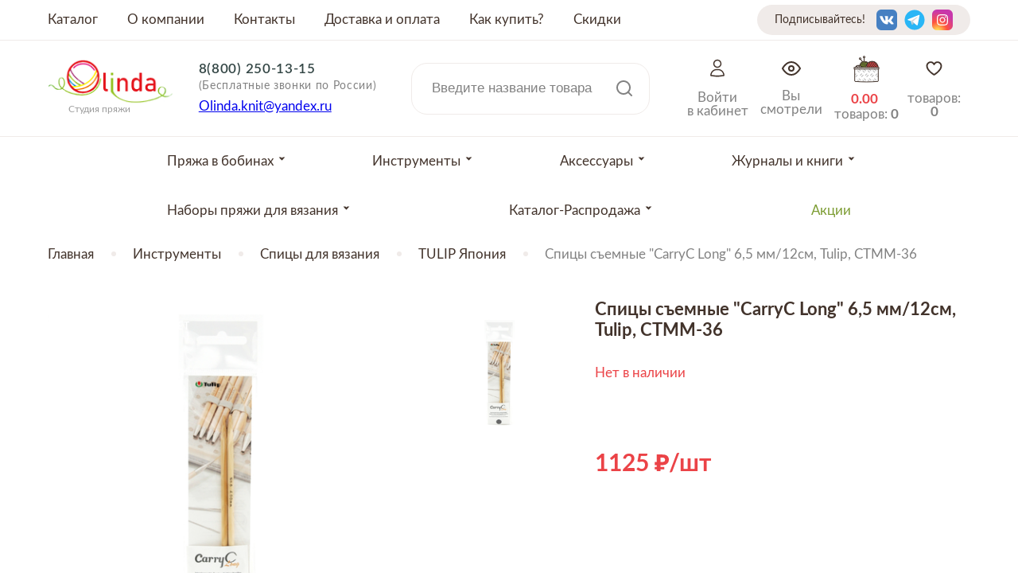

--- FILE ---
content_type: text/html; charset=utf-8
request_url: https://www.olindashop.ru/product/spitsy-semnye-carryc-long-65-mm12sm-tulip-ctmm-36
body_size: 19796
content:
<!DOCTYPE html>
<html>

<head><meta data-config="{&quot;product_id&quot;:227669634}" name="page-config" content="" /><meta data-config="{&quot;money_with_currency_format&quot;:{&quot;delimiter&quot;:&quot;&quot;,&quot;separator&quot;:&quot;.&quot;,&quot;format&quot;:&quot;%n %u&quot;,&quot;unit&quot;:&quot;\u003cspan class=\&quot;rub\&quot;\u003e\u003c/span\u003e&quot;,&quot;show_price_without_cents&quot;:0},&quot;currency_code&quot;:&quot;RUR&quot;,&quot;currency_iso_code&quot;:&quot;RUB&quot;,&quot;default_currency&quot;:{&quot;title&quot;:&quot;Российский рубль&quot;,&quot;code&quot;:&quot;RUR&quot;,&quot;rate&quot;:1.0,&quot;format_string&quot;:&quot;%n %u&quot;,&quot;unit&quot;:&quot;\u003cspan class=\&quot;rub\&quot;\u003e\u003c/span\u003e&quot;,&quot;price_separator&quot;:&quot;&quot;,&quot;is_default&quot;:true,&quot;price_delimiter&quot;:&quot;&quot;,&quot;show_price_with_delimiter&quot;:false,&quot;show_price_without_cents&quot;:false},&quot;facebook&quot;:{&quot;pixelActive&quot;:false,&quot;currency_code&quot;:&quot;RUB&quot;,&quot;use_variants&quot;:null},&quot;vk&quot;:{&quot;pixel_active&quot;:null,&quot;price_list_id&quot;:null},&quot;new_ya_metrika&quot;:true,&quot;ecommerce_data_container&quot;:&quot;dataLayer&quot;,&quot;common_js_version&quot;:&quot;v2&quot;,&quot;vue_ui_version&quot;:null,&quot;feedback_captcha_enabled&quot;:null,&quot;account_id&quot;:671679,&quot;hide_items_out_of_stock&quot;:true,&quot;forbid_order_over_existing&quot;:true,&quot;minimum_items_price&quot;:null,&quot;enable_comparison&quot;:true,&quot;locale&quot;:&quot;ru&quot;,&quot;client_group&quot;:null,&quot;consent_to_personal_data&quot;:{&quot;active&quot;:true,&quot;obligatory&quot;:true,&quot;description&quot;:&quot;\u003cp\u003eНастоящим подтверждаю, что я ознакомлен и согласен с условиями \u003ca href=\&quot;/page/oferta\&quot; target=\&quot;blank\&quot;\u003eоферты и политики конфиденциальности\u003c/a\u003e.\u003c/p\u003e&quot;},&quot;recaptcha_key&quot;:&quot;6LfXhUEmAAAAAOGNQm5_a2Ach-HWlFKD3Sq7vfFj&quot;,&quot;recaptcha_key_v3&quot;:&quot;6LcZi0EmAAAAAPNov8uGBKSHCvBArp9oO15qAhXa&quot;,&quot;yandex_captcha_key&quot;:&quot;ysc1_ec1ApqrRlTZTXotpTnO8PmXe2ISPHxsd9MO3y0rye822b9d2&quot;,&quot;checkout_float_order_content_block&quot;:false,&quot;available_products_characteristics_ids&quot;:null,&quot;sber_id_app_id&quot;:&quot;5b5a3c11-72e5-4871-8649-4cdbab3ba9a4&quot;,&quot;theme_generation&quot;:2,&quot;quick_checkout_captcha_enabled&quot;:false,&quot;max_order_lines_count&quot;:500,&quot;sber_bnpl_min_amount&quot;:1000,&quot;sber_bnpl_max_amount&quot;:150000,&quot;counter_settings&quot;:{&quot;data_layer_name&quot;:&quot;dataLayer&quot;,&quot;new_counters_setup&quot;:true,&quot;add_to_cart_event&quot;:true,&quot;remove_from_cart_event&quot;:true,&quot;add_to_wishlist_event&quot;:true,&quot;purchase_event&quot;:true},&quot;site_setting&quot;:{&quot;show_cart_button&quot;:true,&quot;show_service_button&quot;:false,&quot;show_marketplace_button&quot;:false,&quot;show_quick_checkout_button&quot;:false},&quot;warehouses&quot;:[],&quot;captcha_type&quot;:&quot;google&quot;,&quot;human_readable_urls&quot;:false}" name="shop-config" content="" /><meta name='js-evnvironment' content='production' /><meta name='default-locale' content='ru' /><meta name='insales-redefined-api-methods' content="[]" /><script src="/packs/js/shop_bundle-2b0004e7d539ecb78a46.js"></script><script type="text/javascript" src="https://static.insales-cdn.com/assets/common-js/common.v2.25.28.js"></script><script type="text/javascript" src="https://static.insales-cdn.com/assets/static-versioned/v3.72/static/libs/lodash/4.17.21/lodash.min.js"></script><script>dataLayer= []; dataLayer.push({
        event: 'view_item',
        ecommerce: {
          items: [{"item_id":"227669634","item_name":"Спицы съемные \"CarryC Long\" 6,5 мм/12см, Tulip, CTMM-36","item_category":"Каталог/Инструменты/Спицы для вязания/TULIP Япония","price":0}]
         }
      });</script>
<!--InsalesCounter -->
<script type="text/javascript">
(function() {
  if (typeof window.__insalesCounterId !== 'undefined') {
    return;
  }

  try {
    Object.defineProperty(window, '__insalesCounterId', {
      value: 671679,
      writable: true,
      configurable: true
    });
  } catch (e) {
    console.error('InsalesCounter: Failed to define property, using fallback:', e);
    window.__insalesCounterId = 671679;
  }

  if (typeof window.__insalesCounterId === 'undefined') {
    console.error('InsalesCounter: Failed to set counter ID');
    return;
  }

  let script = document.createElement('script');
  script.async = true;
  script.src = '/javascripts/insales_counter.js?7';
  let firstScript = document.getElementsByTagName('script')[0];
  firstScript.parentNode.insertBefore(script, firstScript);
})();
</script>
<!-- /InsalesCounter -->


  



<title>
  
    Пряжа Спицы съемные "CarryC Long" 6,5 мм/12см, Tulip, CTMM-36
    
  
</title>



<!-- meta -->
<meta charset="UTF-8" />
<meta name="keywords" content='Пряжа Спицы съемные "CarryC Long" 6,5 мм/12см, Tulip, CTMM-36'/>
<meta name="description" content='Спицы съемные CarryC Long 6,5 мм/12см, Tulip, CTMM-36 ⭐️ Низкие цены! Размотка пряжи на конус бесплатно от 100 грамм. Популярные расцветки от более 30 производителей. Быстрая доставка по Москве и в регионы РФ.'/>
<meta name="robots" content="index,follow" />
<meta http-equiv="X-UA-Compatible" content="IE=edge,chrome=1" />
<meta name="viewport" content="width=device-width, initial-scale=1.0" />
<meta name="SKYPE_TOOLBAR" content="SKYPE_TOOLBAR_PARSER_COMPATIBLE" />
<meta name="yandex-verification" content="d3eb228a1dfd89fa" />



<!-- rss feed-->
<link rel="alternate" type="application/rss+xml" title="Блог" href="/blogs/blog.atom" />



    <meta property="og:title" content="Спицы съемные "CarryC Long" 6,5 мм/12см, Tulip, CTMM-36" />
    <meta property="og:type" content="website" />
    <meta property="og:url" content="https://www.olindashop.ru/product/spitsy-semnye-carryc-long-65-mm12sm-tulip-ctmm-36" />

    
      <meta property="og:image" content="https://static.insales-cdn.com/images/products/1/6434/402372898/compact_2-fbfd11425d4101cff329a1be3051a495.png" />
    

  

<!-- icons-->
<link rel="icon" type="image/x-icon" sizes="16x9" href="https://static.insales-cdn.com/assets/1/1035/1803275/1767545038/logotype_ff.jpg" />

<!-- fixes -->
<script src="https://static.insales-cdn.com/assets/1/1035/1803275/1767545038/modernizr-custom.js"></script>
<!--[if IE]>
<script src="//html5shiv.googlecode.com/svn/trunk/html5.js"></script><![endif]-->
<!--[if lt IE 9]>
<script src="//css3-mediaqueries-js.googlecode.com/svn/trunk/css3-mediaqueries.js"></script>
<![endif]-->


  


  
    
    <link href="//fonts.googleapis.com/css?family=Lobster:100,300,400,700" rel="stylesheet" />
  


<link href="//code.ionicframework.com/ionicons/2.0.1/css/ionicons.min.css" crossorigin="anonymous" rel="stylesheet" />
<link href="//maxcdn.bootstrapcdn.com/font-awesome/4.6.3/css/font-awesome.min.css" rel="stylesheet" />
<link href="https://static.insales-cdn.com/assets/1/1035/1803275/1767545038/theme.css" rel="stylesheet" type="text/css" />

<!-- fixes -->
<link href="https://static.insales-cdn.com/assets/1/1035/1803275/1767545038/ie.css" rel="stylesheet" type="text/css" />


<meta name='product-id' content='227669634' />
</head>
<body class="adaptive">
<!-- Yandex.Metrika counter -->
<script type="text/javascript" >
   (function(m,e,t,r,i,k,a){m[i]=m[i]||function(){(m[i].a=m[i].a||[]).push(arguments)};
   m[i].l=1*new Date();k=e.createElement(t),a=e.getElementsByTagName(t)[0],k.async=1,k.src=r,a.parentNode.insertBefore(k,a)})
   (window, document, "script", "https://mc.yandex.ru/metrika/tag.js", "ym");

   ym(53976682, "init", {
        webvisor:true,
        ecommerce:dataLayer,
        clickmap:true,
        trackLinks:true,
        accurateTrackBounce:true
   });
</script>
<script type="text/javascript">
  window.dataLayer = window.dataLayer || [];
  window.dataLayer.push({"ecommerce":{"currencyCode":"RUB","detail":{"products":[{"id":227669634,"name":"Спицы съемные \"CarryC Long\" 6,5 мм/12см, Tulip, CTMM-36","category":"Каталог/Инструменты/Спицы для вязания/TULIP Япония","price":0.0}]}}});
</script>
<noscript><div><img src="https://mc.yandex.ru/watch/53976682" style="position:absolute; left:-9999px;" alt="" /></div></noscript>
<!-- /Yandex.Metrika counter -->


<div class="top-toolbar">
  <div class="row">

    <div class="mobile-toolbar cell-sm-4">
        <img src="https://static.insales-cdn.com/assets/1/1035/1803275/1767545038/burger.svg" class="burger left-toolbar-trigger">
      <img src="https://static.insales-cdn.com/assets/1/1035/1803275/1767545038/lupa.svg" class="lupa-mob">
          <a title="Избронное" href="/page/favorites" class="whishlist-widget">
			  <svg xmlns="http://www.w3.org/2000/svg" width="24" height="24" viewBox="0 0 24 24" fill="none">
                <path d="M12 20.25C12 20.25 2.625 15 2.625 8.62501C2.62519 7.49826 3.01561 6.40635 3.72989 5.53493C4.44416 4.66351 5.4382 4.06636 6.54299 3.84501C7.64778 3.62367 8.79514 3.79179 9.78999 4.32079C10.7848 4.84979 11.5658 5.70702 12 6.74673L12 6.74673C12.4342 5.70702 13.2152 4.84979 14.21 4.32079C15.2049 3.79179 16.3522 3.62367 17.457 3.84501C18.5618 4.06636 19.5558 4.66351 20.2701 5.53493C20.9844 6.40635 21.3748 7.49826 21.375 8.62501C21.375 15 12 20.25 12 20.25Z" stroke="#42332B" stroke-width="2" stroke-linecap="round" stroke-linejoin="round"></path>
              </svg>
          </a>
    </div><!-- /.mobile-toolbar -->

    <div class="logo-mobile cell-sm-4">
        <a title="Студия пряжи OLINDA" href="/" class="logotype-link">
            <img src="https://static.insales-cdn.com/assets/1/1035/1803275/1767545038/logotype.jpg" class="logotype-image" alt="Студия пряжи OLINDA" title="Студия пряжи OLINDA"/>
          </a>
    </div><!-- /.contacts -->

    <div class="shopcart-toolbar cell-sm-4">
      <div class="header-right">

        <a href="/client_account/session/new" title="Личный кабинет" class="header-acc">
         <img src="https://static.insales-cdn.com/assets/1/1035/1803275/1767545038/acc.svg">
         </a>

       <a href="/page/recently" class="header-look" title="Недавно просмотренные">
         <img src="https://static.insales-cdn.com/assets/1/1035/1803275/1767545038/eye.svg">
       </a>

          <a title="Корзина" href="/cart_items" class="shopcart-widget">
            <img src="https://static.insales-cdn.com/assets/1/1035/1803275/1767545038/clubok.svg">
          </a>
    </div>
    </div><!-- /.shopcart-toolbar -->


  </div>
</div><!-- /.top-toolbar -->


<script>!function(e,t,n,c,o){e[o]=e[o]||function(){(e[o].a=e[o].a||[]).push(arguments)},e[o].h=c,e[o].n=o,e[o].i=1*new Date,s=t.createElement(n),a=t.getElementsByTagName(n)[0],s.async=1,s.src=c,a.parentNode.insertBefore(s,a)}(window,document,"script","https://cdn2.searchbooster.net/scripts/v2/init.js","searchbooster"),searchbooster({"apiUrl":"https://api4.searchbooster.io","popup":{"search":true},"theme":{"variables":{"color-primary":"#eb4347","color-secondary":"#ffffff","font-family-primary":"Lato"}},"apiKey":"a0939a07-a512-4194-8344-9e4160e91a25","completions":true,"search":{"image":false,"groupCategories":true,"catalog":true,"limit":24,"limitNameChars":56,"voice":false},"offer":{"cart":false}, initialized: function(sb) { sb.mount('#search-widget-input,#search-widget-input1,.lupa-mob');}});</script>
  
<div class="page-wrapper">

  <div class="page-inner">

    <div class="main-toolbar hide-sm">
  <div class="main-toolbar-inner container">
    <ul class="main-menu list">
      
        
        <li class="menu-item list-item">
          <a href="/collection/all" class="menu-link" title="Каталог">
            Каталог
          </a>
        </li>
        
      
        
        <li class="menu-item list-item">
          <a href="/page/about-us" class="menu-link" title="О компании">
            О компании
          </a>
        </li>
        
      
        
        <li class="menu-item list-item">
          <a href="/page/contacts" class="menu-link" title="Контакты">
            Контакты
          </a>
        </li>
        
      
        
        <li class="menu-item list-item">
          <a href="/page/delivery" class="menu-link" title="Доставка и оплата">
            Доставка и оплата
          </a>
        </li>
        
      
        
      
        
        <li class="menu-item list-item">
          <a href="/page/kak-kupit-2" class="menu-link" title="Как купить?">
            Как купить?
          </a>
        </li>
        
      
        
        <li class="menu-item list-item">
          <a href="/page/skidki" class="menu-link" title="Скидки">
            Скидки
          </a>
        </li>
        
      
    </ul><!-- /.main-menu -->
    <div class="seti-header">
      <span>Подписывайтесь!</span>
        
          <div class="social-menu-wrapper">
            <ul class="social-menu list">

              

                

                

                

                

                

                

                

              	
              
                
                  <li class="menu-item list-item">
                    <a target="blank" title='Vkontakte' href="https://vk.com/olinda_shop_moscow" class="menu-link vk"></a>
                  </li>
                

              

                

                

                

                

                

                

                

              	
              
                
                  <li class="menu-item list-item">
                    <a target="blank" title='Telegram' href="https://t.me/s/olindashop/1855" class="menu-link telegram"></a>
                  </li>
                

              

                

                

                

                

                

                

                

              	
              
                
                  <li class="menu-item list-item">
                    <a target="blank" title='Instagram' href="https://instagram.com/olinda_shop_moscow" class="menu-link instagram"></a>
                  </li>
                

              

            </ul><!-- /.social-menu -->
          </div><!-- /.social-menu-wrapper -->
      
    </div>
  </div>
</div><!-- /.main-toolbar -->

<header class="main-header">
  <div class="container">
    <div class="main-header_self">
            <div class="logotype">

          <a title="Студия пряжи OLINDA" href="/" class="logotype-link">
            <img src="https://static.insales-cdn.com/assets/1/1035/1803275/1767545038/logotype.jpg" class="logotype-image" alt="Студия пряжи OLINDA" title="Студия пряжи OLINDA"/>
          </a>
          <div class="logo-name">Студия пряжи</div>

      </div>

      <div class="contacts">

        <div class="phone"><a href="tel:88002501315">8(800) 250-13-15</a><br> <span>(Бесплатные звонки по России)</span></div>
        

        
        <div class="email"><p><a href="mailto:Olinda.knit@yandex.ru">Olinda.knit@yandex.ru</a></p></div>
        

      </div><!-- /.contacts -->

      <div class="user-toolbar">

        <div class="search-widget">

          <form action="/search" method="get" class="search-widget-form">

            <input type="hidden" name="lang" value="ru">

            <input id="search-widget-input" class="input-field search-input" type="text" placeholder="Введите название товара" name="q" value=""/>

            <button class="search-button" type="submit">
              <img src="https://static.insales-cdn.com/assets/1/1035/1803275/1767545038/lupa.svg">
            </button>

          </form>

        </div><!-- /.search-widget -->

      </div><!-- /.user-toolbar -->
     <div class="header-right">

        <a href="/client_account/session/new" class="header-acc">
         <img src="https://static.insales-cdn.com/assets/1/1035/1803275/1767545038/acc.svg">
         <span class="header-cart-word">Войти<br>в кабинет</span>
         </a>

       <a href="/page/recently" class="header-look">
         <img src="https://static.insales-cdn.com/assets/1/1035/1803275/1767545038/eye.svg">
         <span class="header-cart-word">Вы<br>смотрели</span>
       </a>

          <a title="Корзина" href="/cart_items" class="shopcart-widget">
            <img src="https://static.insales-cdn.com/assets/1/1035/1803275/1767545038/clubok.svg">
            <span class="header-cart-sum js-shopcart-total-summ"></span>
            <span class="header-cart-word">
            товаров: <span class="shopcart-counter js-shopcart-amount"></span></span>
          </a>
       
          <a title="Избронное" href="/page/favorites" class="whishlist-widget">
			  <svg xmlns="http://www.w3.org/2000/svg" width="24" height="24" viewBox="0 0 24 24" fill="none">
                <path d="M12 20.25C12 20.25 2.625 15 2.625 8.62501C2.62519 7.49826 3.01561 6.40635 3.72989 5.53493C4.44416 4.66351 5.4382 4.06636 6.54299 3.84501C7.64778 3.62367 8.79514 3.79179 9.78999 4.32079C10.7848 4.84979 11.5658 5.70702 12 6.74673L12 6.74673C12.4342 5.70702 13.2152 4.84979 14.21 4.32079C15.2049 3.79179 16.3522 3.62367 17.457 3.84501C18.5618 4.06636 19.5558 4.66351 20.2701 5.53493C20.9844 6.40635 21.3748 7.49826 21.375 8.62501C21.375 15 12 20.25 12 20.25Z" stroke="#42332B" stroke-width="2" stroke-linecap="round" stroke-linejoin="round"></path>
              </svg>
            товаров: <span class="counter" data-favorites-counter></span>
          </a>
    </div>

  </div>
  </div>
</header>

    

<div class="collection-menu-horizontal-wrapper">
  <div class="container">
    <ul class="collection-menu-horizontal list js-edge-calc">

      

      

      
      

      <li class="list-item menu-item   dropdown is-absolute " data-handle="bobiny">

        <a title="Пряжа в бобинах" href="/collection/bobiny" class="menu-link">
          <span class="link-text">Пряжа в бобинах</span>
           <svg class="arr_drop" xmlns="http://www.w3.org/2000/svg" width="9" height="5" viewBox="0 0 9 5" fill="none">
<path fill-rule="evenodd" clip-rule="evenodd" d="M3.27353 0.375L4.45446 1.62498L5.63538 0.375H8.00578C8.18123 0.375 8.27165 0.58481 8.15116 0.712349L4.45466 4.625L0.758165 0.712349C0.637672 0.58481 0.72809 0.375 0.903545 0.375H3.27353Z" fill="#42332B"/>
</svg> 
        </a>

        

        <div class="submenu list-vertical dropdown-block level-2">

          <img src="https://static.insales-cdn.com/assets/1/1035/1803275/1767545038/cross_cat.svg" class="cross_cat">

          
          <div class="items-wrapper">
            

            

            <a title="Вся пряжа" href="/collection/vsya-pryazha" class="horiz-menu-link">
              <span class="link-text">Вся пряжа</span>
              <svg class="arr_drop-mob" xmlns="http://www.w3.org/2000/svg" width="9" height="5" viewBox="0 0 9 5" fill="none">
<path fill-rule="evenodd" clip-rule="evenodd" d="M3.27353 0.375L4.45446 1.62498L5.63538 0.375H8.00578C8.18123 0.375 8.27165 0.58481 8.15116 0.712349L4.45466 4.625L0.758165 0.712349C0.637672 0.58481 0.72809 0.375 0.903545 0.375H3.27353Z" fill="#42332B"/>
</svg>

            </a>

            

            

            <a title="Носочная пряжа" href="/collection/nosochnaya-pryazha" class="horiz-menu-link">
              <span class="link-text">Носочная пряжа</span>
              <svg class="arr_drop-mob" xmlns="http://www.w3.org/2000/svg" width="9" height="5" viewBox="0 0 9 5" fill="none">
<path fill-rule="evenodd" clip-rule="evenodd" d="M3.27353 0.375L4.45446 1.62498L5.63538 0.375H8.00578C8.18123 0.375 8.27165 0.58481 8.15116 0.712349L4.45466 4.625L0.758165 0.712349C0.637672 0.58481 0.72809 0.375 0.903545 0.375H3.27353Z" fill="#42332B"/>
</svg>

            </a>

            

            

            <a title="Пряжа Меринос 100%" href="/collection/merinos-100" class="horiz-menu-link">
              <span class="link-text">Пряжа Меринос 100%</span>
              <svg class="arr_drop-mob" xmlns="http://www.w3.org/2000/svg" width="9" height="5" viewBox="0 0 9 5" fill="none">
<path fill-rule="evenodd" clip-rule="evenodd" d="M3.27353 0.375L4.45446 1.62498L5.63538 0.375H8.00578C8.18123 0.375 8.27165 0.58481 8.15116 0.712349L4.45466 4.625L0.758165 0.712349C0.637672 0.58481 0.72809 0.375 0.903545 0.375H3.27353Z" fill="#42332B"/>
</svg>

            </a>

            

            

            <a title="Меринос смешанный" href="/collection/merinos-smeshannyy" class="horiz-menu-link">
              <span class="link-text">Меринос смешанный</span>
              <svg class="arr_drop-mob" xmlns="http://www.w3.org/2000/svg" width="9" height="5" viewBox="0 0 9 5" fill="none">
<path fill-rule="evenodd" clip-rule="evenodd" d="M3.27353 0.375L4.45446 1.62498L5.63538 0.375H8.00578C8.18123 0.375 8.27165 0.58481 8.15116 0.712349L4.45466 4.625L0.758165 0.712349C0.637672 0.58481 0.72809 0.375 0.903545 0.375H3.27353Z" fill="#42332B"/>
</svg>

            </a>

            

            

            <a title="Пряжа шерсть 100%" href="/collection/sherst-100" class="horiz-menu-link">
              <span class="link-text">Пряжа шерсть 100%</span>
              <svg class="arr_drop-mob" xmlns="http://www.w3.org/2000/svg" width="9" height="5" viewBox="0 0 9 5" fill="none">
<path fill-rule="evenodd" clip-rule="evenodd" d="M3.27353 0.375L4.45446 1.62498L5.63538 0.375H8.00578C8.18123 0.375 8.27165 0.58481 8.15116 0.712349L4.45466 4.625L0.758165 0.712349C0.637672 0.58481 0.72809 0.375 0.903545 0.375H3.27353Z" fill="#42332B"/>
</svg>

            </a>

            

            

            <a title="Шерсть смешанная" href="/collection/sherst-smeshannaya" class="horiz-menu-link">
              <span class="link-text">Шерсть смешанная</span>
              <svg class="arr_drop-mob" xmlns="http://www.w3.org/2000/svg" width="9" height="5" viewBox="0 0 9 5" fill="none">
<path fill-rule="evenodd" clip-rule="evenodd" d="M3.27353 0.375L4.45446 1.62498L5.63538 0.375H8.00578C8.18123 0.375 8.27165 0.58481 8.15116 0.712349L4.45466 4.625L0.758165 0.712349C0.637672 0.58481 0.72809 0.375 0.903545 0.375H3.27353Z" fill="#42332B"/>
</svg>

            </a>

            

            

            <a title="Пряжа кашемир 100%" href="/collection/kashemir-100" class="horiz-menu-link">
              <span class="link-text">Пряжа кашемир 100%</span>
              <svg class="arr_drop-mob" xmlns="http://www.w3.org/2000/svg" width="9" height="5" viewBox="0 0 9 5" fill="none">
<path fill-rule="evenodd" clip-rule="evenodd" d="M3.27353 0.375L4.45446 1.62498L5.63538 0.375H8.00578C8.18123 0.375 8.27165 0.58481 8.15116 0.712349L4.45466 4.625L0.758165 0.712349C0.637672 0.58481 0.72809 0.375 0.903545 0.375H3.27353Z" fill="#42332B"/>
</svg>

            </a>

            

            

            <a title="Кашемир смешанный" href="/collection/kashemir-smeshannyy" class="horiz-menu-link">
              <span class="link-text">Кашемир смешанный</span>
              <svg class="arr_drop-mob" xmlns="http://www.w3.org/2000/svg" width="9" height="5" viewBox="0 0 9 5" fill="none">
<path fill-rule="evenodd" clip-rule="evenodd" d="M3.27353 0.375L4.45446 1.62498L5.63538 0.375H8.00578C8.18123 0.375 8.27165 0.58481 8.15116 0.712349L4.45466 4.625L0.758165 0.712349C0.637672 0.58481 0.72809 0.375 0.903545 0.375H3.27353Z" fill="#42332B"/>
</svg>

            </a>

            

            

            <a title="Пряжа с синтетическим волокном" href="/collection/pryazha-s-sinteticheskim-voloknom" class="horiz-menu-link">
              <span class="link-text">Пряжа с синтетическим волокном</span>
              <svg class="arr_drop-mob" xmlns="http://www.w3.org/2000/svg" width="9" height="5" viewBox="0 0 9 5" fill="none">
<path fill-rule="evenodd" clip-rule="evenodd" d="M3.27353 0.375L4.45446 1.62498L5.63538 0.375H8.00578C8.18123 0.375 8.27165 0.58481 8.15116 0.712349L4.45466 4.625L0.758165 0.712349C0.637672 0.58481 0.72809 0.375 0.903545 0.375H3.27353Z" fill="#42332B"/>
</svg>

            </a>

            

            

            <a title="Пряжа с Альпака" href="/collection/pryazha-alpaka" class="horiz-menu-link">
              <span class="link-text">Пряжа с Альпака</span>
              <svg class="arr_drop-mob" xmlns="http://www.w3.org/2000/svg" width="9" height="5" viewBox="0 0 9 5" fill="none">
<path fill-rule="evenodd" clip-rule="evenodd" d="M3.27353 0.375L4.45446 1.62498L5.63538 0.375H8.00578C8.18123 0.375 8.27165 0.58481 8.15116 0.712349L4.45466 4.625L0.758165 0.712349C0.637672 0.58481 0.72809 0.375 0.903545 0.375H3.27353Z" fill="#42332B"/>
</svg>

            </a>

            

            

            <a title="Пряжа ангора" href="/collection/angora" class="horiz-menu-link">
              <span class="link-text">Пряжа ангора</span>
              <svg class="arr_drop-mob" xmlns="http://www.w3.org/2000/svg" width="9" height="5" viewBox="0 0 9 5" fill="none">
<path fill-rule="evenodd" clip-rule="evenodd" d="M3.27353 0.375L4.45446 1.62498L5.63538 0.375H8.00578C8.18123 0.375 8.27165 0.58481 8.15116 0.712349L4.45466 4.625L0.758165 0.712349C0.637672 0.58481 0.72809 0.375 0.903545 0.375H3.27353Z" fill="#42332B"/>
</svg>

            </a>

            

            

            <a title="Пряжа бамбук" href="/collection/pryazha-bambuk" class="horiz-menu-link">
              <span class="link-text">Пряжа бамбук</span>
              <svg class="arr_drop-mob" xmlns="http://www.w3.org/2000/svg" width="9" height="5" viewBox="0 0 9 5" fill="none">
<path fill-rule="evenodd" clip-rule="evenodd" d="M3.27353 0.375L4.45446 1.62498L5.63538 0.375H8.00578C8.18123 0.375 8.27165 0.58481 8.15116 0.712349L4.45466 4.625L0.758165 0.712349C0.637672 0.58481 0.72809 0.375 0.903545 0.375H3.27353Z" fill="#42332B"/>
</svg>

            </a>

            

            

            <a title="Пряжа шелк" href="/collection/pryazha-shelk" class="horiz-menu-link">
              <span class="link-text">Пряжа шелк</span>
              <svg class="arr_drop-mob" xmlns="http://www.w3.org/2000/svg" width="9" height="5" viewBox="0 0 9 5" fill="none">
<path fill-rule="evenodd" clip-rule="evenodd" d="M3.27353 0.375L4.45446 1.62498L5.63538 0.375H8.00578C8.18123 0.375 8.27165 0.58481 8.15116 0.712349L4.45466 4.625L0.758165 0.712349C0.637672 0.58481 0.72809 0.375 0.903545 0.375H3.27353Z" fill="#42332B"/>
</svg>

            </a>

            

            

            <a title="Пряжа верблюд" href="/collection/verblyud" class="horiz-menu-link">
              <span class="link-text">Пряжа верблюд</span>
              <svg class="arr_drop-mob" xmlns="http://www.w3.org/2000/svg" width="9" height="5" viewBox="0 0 9 5" fill="none">
<path fill-rule="evenodd" clip-rule="evenodd" d="M3.27353 0.375L4.45446 1.62498L5.63538 0.375H8.00578C8.18123 0.375 8.27165 0.58481 8.15116 0.712349L4.45466 4.625L0.758165 0.712349C0.637672 0.58481 0.72809 0.375 0.903545 0.375H3.27353Z" fill="#42332B"/>
</svg>

            </a>

            

            

            <a title="Пряжа вискоза" href="/collection/priaja-viskoza" class="horiz-menu-link">
              <span class="link-text">Пряжа вискоза</span>
              <svg class="arr_drop-mob" xmlns="http://www.w3.org/2000/svg" width="9" height="5" viewBox="0 0 9 5" fill="none">
<path fill-rule="evenodd" clip-rule="evenodd" d="M3.27353 0.375L4.45446 1.62498L5.63538 0.375H8.00578C8.18123 0.375 8.27165 0.58481 8.15116 0.712349L4.45466 4.625L0.758165 0.712349C0.637672 0.58481 0.72809 0.375 0.903545 0.375H3.27353Z" fill="#42332B"/>
</svg>

            </a>

            

            

            <a title="Пряжа из крапивы" href="/collection/krapiva" class="horiz-menu-link">
              <span class="link-text">Пряжа из крапивы</span>
              <svg class="arr_drop-mob" xmlns="http://www.w3.org/2000/svg" width="9" height="5" viewBox="0 0 9 5" fill="none">
<path fill-rule="evenodd" clip-rule="evenodd" d="M3.27353 0.375L4.45446 1.62498L5.63538 0.375H8.00578C8.18123 0.375 8.27165 0.58481 8.15116 0.712349L4.45466 4.625L0.758165 0.712349C0.637672 0.58481 0.72809 0.375 0.903545 0.375H3.27353Z" fill="#42332B"/>
</svg>

            </a>

            

            

            <a title="Пряжа из конопли" href="/collection/konoplya" class="horiz-menu-link">
              <span class="link-text">Пряжа из конопли</span>
              <svg class="arr_drop-mob" xmlns="http://www.w3.org/2000/svg" width="9" height="5" viewBox="0 0 9 5" fill="none">
<path fill-rule="evenodd" clip-rule="evenodd" d="M3.27353 0.375L4.45446 1.62498L5.63538 0.375H8.00578C8.18123 0.375 8.27165 0.58481 8.15116 0.712349L4.45466 4.625L0.758165 0.712349C0.637672 0.58481 0.72809 0.375 0.903545 0.375H3.27353Z" fill="#42332B"/>
</svg>

            </a>

            

            

            <a title="Пряжа лен" href="/collection/len" class="horiz-menu-link">
              <span class="link-text">Пряжа лен</span>
              <svg class="arr_drop-mob" xmlns="http://www.w3.org/2000/svg" width="9" height="5" viewBox="0 0 9 5" fill="none">
<path fill-rule="evenodd" clip-rule="evenodd" d="M3.27353 0.375L4.45446 1.62498L5.63538 0.375H8.00578C8.18123 0.375 8.27165 0.58481 8.15116 0.712349L4.45466 4.625L0.758165 0.712349C0.637672 0.58481 0.72809 0.375 0.903545 0.375H3.27353Z" fill="#42332B"/>
</svg>

            </a>

            

            

            <a title="Пряжа из ламы" href="/collection/pryazha-lama" class="horiz-menu-link">
              <span class="link-text">Пряжа из ламы</span>
              <svg class="arr_drop-mob" xmlns="http://www.w3.org/2000/svg" width="9" height="5" viewBox="0 0 9 5" fill="none">
<path fill-rule="evenodd" clip-rule="evenodd" d="M3.27353 0.375L4.45446 1.62498L5.63538 0.375H8.00578C8.18123 0.375 8.27165 0.58481 8.15116 0.712349L4.45466 4.625L0.758165 0.712349C0.637672 0.58481 0.72809 0.375 0.903545 0.375H3.27353Z" fill="#42332B"/>
</svg>

            </a>

            

            

            <a title="Пряжа мохер" href="/collection/moher" class="horiz-menu-link">
              <span class="link-text">Пряжа мохер</span>
              <svg class="arr_drop-mob" xmlns="http://www.w3.org/2000/svg" width="9" height="5" viewBox="0 0 9 5" fill="none">
<path fill-rule="evenodd" clip-rule="evenodd" d="M3.27353 0.375L4.45446 1.62498L5.63538 0.375H8.00578C8.18123 0.375 8.27165 0.58481 8.15116 0.712349L4.45466 4.625L0.758165 0.712349C0.637672 0.58481 0.72809 0.375 0.903545 0.375H3.27353Z" fill="#42332B"/>
</svg>

            </a>

            

            

            <a title="Пряжа с нейлоном" href="/collection/neylon" class="horiz-menu-link">
              <span class="link-text">Пряжа с нейлоном</span>
              <svg class="arr_drop-mob" xmlns="http://www.w3.org/2000/svg" width="9" height="5" viewBox="0 0 9 5" fill="none">
<path fill-rule="evenodd" clip-rule="evenodd" d="M3.27353 0.375L4.45446 1.62498L5.63538 0.375H8.00578C8.18123 0.375 8.27165 0.58481 8.15116 0.712349L4.45466 4.625L0.758165 0.712349C0.637672 0.58481 0.72809 0.375 0.903545 0.375H3.27353Z" fill="#42332B"/>
</svg>

            </a>

            

            

            <a title="Пряжа с люрексом" href="/collection/pryazha-s-lyureksom" class="horiz-menu-link">
              <span class="link-text">Пряжа с люрексом</span>
              <svg class="arr_drop-mob" xmlns="http://www.w3.org/2000/svg" width="9" height="5" viewBox="0 0 9 5" fill="none">
<path fill-rule="evenodd" clip-rule="evenodd" d="M3.27353 0.375L4.45446 1.62498L5.63538 0.375H8.00578C8.18123 0.375 8.27165 0.58481 8.15116 0.712349L4.45466 4.625L0.758165 0.712349C0.637672 0.58481 0.72809 0.375 0.903545 0.375H3.27353Z" fill="#42332B"/>
</svg>

            </a>

            

            

            <a title="Пряжа с пайетками" href="/collection/pryazha-s-payetkami" class="horiz-menu-link">
              <span class="link-text">Пряжа с пайетками</span>
              <svg class="arr_drop-mob" xmlns="http://www.w3.org/2000/svg" width="9" height="5" viewBox="0 0 9 5" fill="none">
<path fill-rule="evenodd" clip-rule="evenodd" d="M3.27353 0.375L4.45446 1.62498L5.63538 0.375H8.00578C8.18123 0.375 8.27165 0.58481 8.15116 0.712349L4.45466 4.625L0.758165 0.712349C0.637672 0.58481 0.72809 0.375 0.903545 0.375H3.27353Z" fill="#42332B"/>
</svg>

            </a>

            

            

            <a title="Пряжа хлопок" href="/collection/hlopok" class="horiz-menu-link">
              <span class="link-text">Пряжа хлопок</span>
              <svg class="arr_drop-mob" xmlns="http://www.w3.org/2000/svg" width="9" height="5" viewBox="0 0 9 5" fill="none">
<path fill-rule="evenodd" clip-rule="evenodd" d="M3.27353 0.375L4.45446 1.62498L5.63538 0.375H8.00578C8.18123 0.375 8.27165 0.58481 8.15116 0.712349L4.45466 4.625L0.758165 0.712349C0.637672 0.58481 0.72809 0.375 0.903545 0.375H3.27353Z" fill="#42332B"/>
</svg>

            </a>

            

            

            <a title="Пряжа ягненок" href="/collection/pryazha-yagnenok" class="horiz-menu-link">
              <span class="link-text">Пряжа ягненок</span>
              <svg class="arr_drop-mob" xmlns="http://www.w3.org/2000/svg" width="9" height="5" viewBox="0 0 9 5" fill="none">
<path fill-rule="evenodd" clip-rule="evenodd" d="M3.27353 0.375L4.45446 1.62498L5.63538 0.375H8.00578C8.18123 0.375 8.27165 0.58481 8.15116 0.712349L4.45466 4.625L0.758165 0.712349C0.637672 0.58481 0.72809 0.375 0.903545 0.375H3.27353Z" fill="#42332B"/>
</svg>

            </a>

            

            

            <a title="Твидовая пряжа" href="/collection/tvidovaya-pryazha" class="horiz-menu-link">
              <span class="link-text">Твидовая пряжа</span>
              <svg class="arr_drop-mob" xmlns="http://www.w3.org/2000/svg" width="9" height="5" viewBox="0 0 9 5" fill="none">
<path fill-rule="evenodd" clip-rule="evenodd" d="M3.27353 0.375L4.45446 1.62498L5.63538 0.375H8.00578C8.18123 0.375 8.27165 0.58481 8.15116 0.712349L4.45466 4.625L0.758165 0.712349C0.637672 0.58481 0.72809 0.375 0.903545 0.375H3.27353Z" fill="#42332B"/>
</svg>

            </a>

            

            

            <a title="Пряжа Як" href="/collection/yak" class="horiz-menu-link">
              <span class="link-text">Пряжа Як</span>
              <svg class="arr_drop-mob" xmlns="http://www.w3.org/2000/svg" width="9" height="5" viewBox="0 0 9 5" fill="none">
<path fill-rule="evenodd" clip-rule="evenodd" d="M3.27353 0.375L4.45446 1.62498L5.63538 0.375H8.00578C8.18123 0.375 8.27165 0.58481 8.15116 0.712349L4.45466 4.625L0.758165 0.712349C0.637672 0.58481 0.72809 0.375 0.903545 0.375H3.27353Z" fill="#42332B"/>
</svg>

            </a>

            
          </div>
          

          
          <div class="items-wrapper brands-wrapper mob-brands-remover">
            
            <a href="/collection/bobiny?characteristics[]=64763716" class="horiz-menu-link">Loro Piana
              <svg class="arr_drop-mob" xmlns="http://www.w3.org/2000/svg" width="9" height="5" viewBox="0 0 9 5" fill="none">
<path fill-rule="evenodd" clip-rule="evenodd" d="M3.27353 0.375L4.45446 1.62498L5.63538 0.375H8.00578C8.18123 0.375 8.27165 0.58481 8.15116 0.712349L4.45466 4.625L0.758165 0.712349C0.637672 0.58481 0.72809 0.375 0.903545 0.375H3.27353Z" fill="#42332B"/>
</svg>
            </a>
            
            <a href="/collection/bobiny?characteristics[]=64763734" class="horiz-menu-link">Botto Poala
              <svg class="arr_drop-mob" xmlns="http://www.w3.org/2000/svg" width="9" height="5" viewBox="0 0 9 5" fill="none">
<path fill-rule="evenodd" clip-rule="evenodd" d="M3.27353 0.375L4.45446 1.62498L5.63538 0.375H8.00578C8.18123 0.375 8.27165 0.58481 8.15116 0.712349L4.45466 4.625L0.758165 0.712349C0.637672 0.58481 0.72809 0.375 0.903545 0.375H3.27353Z" fill="#42332B"/>
</svg>
            </a>
            
            <a href="/collection/bobiny?characteristics[]=64763737" class="horiz-menu-link">Zegna Baruffa
              <svg class="arr_drop-mob" xmlns="http://www.w3.org/2000/svg" width="9" height="5" viewBox="0 0 9 5" fill="none">
<path fill-rule="evenodd" clip-rule="evenodd" d="M3.27353 0.375L4.45446 1.62498L5.63538 0.375H8.00578C8.18123 0.375 8.27165 0.58481 8.15116 0.712349L4.45466 4.625L0.758165 0.712349C0.637672 0.58481 0.72809 0.375 0.903545 0.375H3.27353Z" fill="#42332B"/>
</svg>
            </a>
            
            <a href="/collection/bobiny?characteristics[]=64763876" class="horiz-menu-link">Cariaggi
              <svg class="arr_drop-mob" xmlns="http://www.w3.org/2000/svg" width="9" height="5" viewBox="0 0 9 5" fill="none">
<path fill-rule="evenodd" clip-rule="evenodd" d="M3.27353 0.375L4.45446 1.62498L5.63538 0.375H8.00578C8.18123 0.375 8.27165 0.58481 8.15116 0.712349L4.45466 4.625L0.758165 0.712349C0.637672 0.58481 0.72809 0.375 0.903545 0.375H3.27353Z" fill="#42332B"/>
</svg>
            </a>
            
            <a href="/collection/bobiny?characteristics[]=64763896" class="horiz-menu-link">Botto Jiuseppe
              <svg class="arr_drop-mob" xmlns="http://www.w3.org/2000/svg" width="9" height="5" viewBox="0 0 9 5" fill="none">
<path fill-rule="evenodd" clip-rule="evenodd" d="M3.27353 0.375L4.45446 1.62498L5.63538 0.375H8.00578C8.18123 0.375 8.27165 0.58481 8.15116 0.712349L4.45466 4.625L0.758165 0.712349C0.637672 0.58481 0.72809 0.375 0.903545 0.375H3.27353Z" fill="#42332B"/>
</svg>
            </a>
            
            <a href="/collection/bobiny?characteristics[]=64763917" class="horiz-menu-link">Lane Rossi
              <svg class="arr_drop-mob" xmlns="http://www.w3.org/2000/svg" width="9" height="5" viewBox="0 0 9 5" fill="none">
<path fill-rule="evenodd" clip-rule="evenodd" d="M3.27353 0.375L4.45446 1.62498L5.63538 0.375H8.00578C8.18123 0.375 8.27165 0.58481 8.15116 0.712349L4.45466 4.625L0.758165 0.712349C0.637672 0.58481 0.72809 0.375 0.903545 0.375H3.27353Z" fill="#42332B"/>
</svg>
            </a>
            
            <a href="/collection/bobiny?characteristics[]=64763921" class="horiz-menu-link">G.G.Filati
              <svg class="arr_drop-mob" xmlns="http://www.w3.org/2000/svg" width="9" height="5" viewBox="0 0 9 5" fill="none">
<path fill-rule="evenodd" clip-rule="evenodd" d="M3.27353 0.375L4.45446 1.62498L5.63538 0.375H8.00578C8.18123 0.375 8.27165 0.58481 8.15116 0.712349L4.45466 4.625L0.758165 0.712349C0.637672 0.58481 0.72809 0.375 0.903545 0.375H3.27353Z" fill="#42332B"/>
</svg>
            </a>
            
            <a href="/collection/bobiny?characteristics[]=64763951" class="horiz-menu-link">Sudwollgroup
              <svg class="arr_drop-mob" xmlns="http://www.w3.org/2000/svg" width="9" height="5" viewBox="0 0 9 5" fill="none">
<path fill-rule="evenodd" clip-rule="evenodd" d="M3.27353 0.375L4.45446 1.62498L5.63538 0.375H8.00578C8.18123 0.375 8.27165 0.58481 8.15116 0.712349L4.45466 4.625L0.758165 0.712349C0.637672 0.58481 0.72809 0.375 0.903545 0.375H3.27353Z" fill="#42332B"/>
</svg>
            </a>
            
            <a href="/collection/bobiny?characteristics[]=64763976" class="horiz-menu-link">Millefili
              <svg class="arr_drop-mob" xmlns="http://www.w3.org/2000/svg" width="9" height="5" viewBox="0 0 9 5" fill="none">
<path fill-rule="evenodd" clip-rule="evenodd" d="M3.27353 0.375L4.45446 1.62498L5.63538 0.375H8.00578C8.18123 0.375 8.27165 0.58481 8.15116 0.712349L4.45466 4.625L0.758165 0.712349C0.637672 0.58481 0.72809 0.375 0.903545 0.375H3.27353Z" fill="#42332B"/>
</svg>
            </a>
            
            <a href="/collection/bobiny?characteristics[]=64763978" class="horiz-menu-link">E.Miroglio
              <svg class="arr_drop-mob" xmlns="http://www.w3.org/2000/svg" width="9" height="5" viewBox="0 0 9 5" fill="none">
<path fill-rule="evenodd" clip-rule="evenodd" d="M3.27353 0.375L4.45446 1.62498L5.63538 0.375H8.00578C8.18123 0.375 8.27165 0.58481 8.15116 0.712349L4.45466 4.625L0.758165 0.712349C0.637672 0.58481 0.72809 0.375 0.903545 0.375H3.27353Z" fill="#42332B"/>
</svg>
            </a>
            
            <a href="/collection/bobiny?characteristics[]=64763996" class="horiz-menu-link">Sesia
              <svg class="arr_drop-mob" xmlns="http://www.w3.org/2000/svg" width="9" height="5" viewBox="0 0 9 5" fill="none">
<path fill-rule="evenodd" clip-rule="evenodd" d="M3.27353 0.375L4.45446 1.62498L5.63538 0.375H8.00578C8.18123 0.375 8.27165 0.58481 8.15116 0.712349L4.45466 4.625L0.758165 0.712349C0.637672 0.58481 0.72809 0.375 0.903545 0.375H3.27353Z" fill="#42332B"/>
</svg>
            </a>
            
            <a href="/collection/bobiny?characteristics[]=64764022" class="horiz-menu-link">Lanecardate
              <svg class="arr_drop-mob" xmlns="http://www.w3.org/2000/svg" width="9" height="5" viewBox="0 0 9 5" fill="none">
<path fill-rule="evenodd" clip-rule="evenodd" d="M3.27353 0.375L4.45446 1.62498L5.63538 0.375H8.00578C8.18123 0.375 8.27165 0.58481 8.15116 0.712349L4.45466 4.625L0.758165 0.712349C0.637672 0.58481 0.72809 0.375 0.903545 0.375H3.27353Z" fill="#42332B"/>
</svg>
            </a>
            
            <a href="/collection/bobiny?characteristics[]=64765065" class="horiz-menu-link">Lineapiu
              <svg class="arr_drop-mob" xmlns="http://www.w3.org/2000/svg" width="9" height="5" viewBox="0 0 9 5" fill="none">
<path fill-rule="evenodd" clip-rule="evenodd" d="M3.27353 0.375L4.45446 1.62498L5.63538 0.375H8.00578C8.18123 0.375 8.27165 0.58481 8.15116 0.712349L4.45466 4.625L0.758165 0.712349C0.637672 0.58481 0.72809 0.375 0.903545 0.375H3.27353Z" fill="#42332B"/>
</svg>
            </a>
            
            <a href="/collection/bobiny?characteristics[]=64765401" class="horiz-menu-link">Cofil
              <svg class="arr_drop-mob" xmlns="http://www.w3.org/2000/svg" width="9" height="5" viewBox="0 0 9 5" fill="none">
<path fill-rule="evenodd" clip-rule="evenodd" d="M3.27353 0.375L4.45446 1.62498L5.63538 0.375H8.00578C8.18123 0.375 8.27165 0.58481 8.15116 0.712349L4.45466 4.625L0.758165 0.712349C0.637672 0.58481 0.72809 0.375 0.903545 0.375H3.27353Z" fill="#42332B"/>
</svg>
            </a>
            
            <a href="/collection/bobiny?characteristics[]=64765455" class="horiz-menu-link">IGEA
              <svg class="arr_drop-mob" xmlns="http://www.w3.org/2000/svg" width="9" height="5" viewBox="0 0 9 5" fill="none">
<path fill-rule="evenodd" clip-rule="evenodd" d="M3.27353 0.375L4.45446 1.62498L5.63538 0.375H8.00578C8.18123 0.375 8.27165 0.58481 8.15116 0.712349L4.45466 4.625L0.758165 0.712349C0.637672 0.58481 0.72809 0.375 0.903545 0.375H3.27353Z" fill="#42332B"/>
</svg>
            </a>
            
            <a href="/collection/bobiny?characteristics[]=64765469" class="horiz-menu-link">Fashion Mill
              <svg class="arr_drop-mob" xmlns="http://www.w3.org/2000/svg" width="9" height="5" viewBox="0 0 9 5" fill="none">
<path fill-rule="evenodd" clip-rule="evenodd" d="M3.27353 0.375L4.45446 1.62498L5.63538 0.375H8.00578C8.18123 0.375 8.27165 0.58481 8.15116 0.712349L4.45466 4.625L0.758165 0.712349C0.637672 0.58481 0.72809 0.375 0.903545 0.375H3.27353Z" fill="#42332B"/>
</svg>
            </a>
            
            <a href="/collection/bobiny?characteristics[]=64765478" class="horiz-menu-link">Gruppo Filpucci
              <svg class="arr_drop-mob" xmlns="http://www.w3.org/2000/svg" width="9" height="5" viewBox="0 0 9 5" fill="none">
<path fill-rule="evenodd" clip-rule="evenodd" d="M3.27353 0.375L4.45446 1.62498L5.63538 0.375H8.00578C8.18123 0.375 8.27165 0.58481 8.15116 0.712349L4.45466 4.625L0.758165 0.712349C0.637672 0.58481 0.72809 0.375 0.903545 0.375H3.27353Z" fill="#42332B"/>
</svg>
            </a>
            
            <a href="/collection/bobiny?characteristics[]=64766002" class="horiz-menu-link">Safil
              <svg class="arr_drop-mob" xmlns="http://www.w3.org/2000/svg" width="9" height="5" viewBox="0 0 9 5" fill="none">
<path fill-rule="evenodd" clip-rule="evenodd" d="M3.27353 0.375L4.45446 1.62498L5.63538 0.375H8.00578C8.18123 0.375 8.27165 0.58481 8.15116 0.712349L4.45466 4.625L0.758165 0.712349C0.637672 0.58481 0.72809 0.375 0.903545 0.375H3.27353Z" fill="#42332B"/>
</svg>
            </a>
            
            <a href="/collection/bobiny?characteristics[]=64766191" class="horiz-menu-link">Pinori Filati
              <svg class="arr_drop-mob" xmlns="http://www.w3.org/2000/svg" width="9" height="5" viewBox="0 0 9 5" fill="none">
<path fill-rule="evenodd" clip-rule="evenodd" d="M3.27353 0.375L4.45446 1.62498L5.63538 0.375H8.00578C8.18123 0.375 8.27165 0.58481 8.15116 0.712349L4.45466 4.625L0.758165 0.712349C0.637672 0.58481 0.72809 0.375 0.903545 0.375H3.27353Z" fill="#42332B"/>
</svg>
            </a>
            
            <a href="/collection/bobiny?characteristics[]=64767408" class="horiz-menu-link">GiTiBi
              <svg class="arr_drop-mob" xmlns="http://www.w3.org/2000/svg" width="9" height="5" viewBox="0 0 9 5" fill="none">
<path fill-rule="evenodd" clip-rule="evenodd" d="M3.27353 0.375L4.45446 1.62498L5.63538 0.375H8.00578C8.18123 0.375 8.27165 0.58481 8.15116 0.712349L4.45466 4.625L0.758165 0.712349C0.637672 0.58481 0.72809 0.375 0.903545 0.375H3.27353Z" fill="#42332B"/>
</svg>
            </a>
            
            <a href="/collection/bobiny?characteristics[]=64768981" class="horiz-menu-link">Lanificio dell Olivo
              <svg class="arr_drop-mob" xmlns="http://www.w3.org/2000/svg" width="9" height="5" viewBox="0 0 9 5" fill="none">
<path fill-rule="evenodd" clip-rule="evenodd" d="M3.27353 0.375L4.45446 1.62498L5.63538 0.375H8.00578C8.18123 0.375 8.27165 0.58481 8.15116 0.712349L4.45466 4.625L0.758165 0.712349C0.637672 0.58481 0.72809 0.375 0.903545 0.375H3.27353Z" fill="#42332B"/>
</svg>
            </a>
            
            <a href="/collection/bobiny?characteristics[]=64771617" class="horiz-menu-link">Ilaria calenzano
              <svg class="arr_drop-mob" xmlns="http://www.w3.org/2000/svg" width="9" height="5" viewBox="0 0 9 5" fill="none">
<path fill-rule="evenodd" clip-rule="evenodd" d="M3.27353 0.375L4.45446 1.62498L5.63538 0.375H8.00578C8.18123 0.375 8.27165 0.58481 8.15116 0.712349L4.45466 4.625L0.758165 0.712349C0.637672 0.58481 0.72809 0.375 0.903545 0.375H3.27353Z" fill="#42332B"/>
</svg>
            </a>
            
            <a href="/collection/bobiny?characteristics[]=64771756" class="horiz-menu-link">Todd & Duncan
              <svg class="arr_drop-mob" xmlns="http://www.w3.org/2000/svg" width="9" height="5" viewBox="0 0 9 5" fill="none">
<path fill-rule="evenodd" clip-rule="evenodd" d="M3.27353 0.375L4.45446 1.62498L5.63538 0.375H8.00578C8.18123 0.375 8.27165 0.58481 8.15116 0.712349L4.45466 4.625L0.758165 0.712349C0.637672 0.58481 0.72809 0.375 0.903545 0.375H3.27353Z" fill="#42332B"/>
</svg>
            </a>
            
            <a href="/collection/bobiny?characteristics[]=64772238" class="horiz-menu-link">Botto Giuseppe
              <svg class="arr_drop-mob" xmlns="http://www.w3.org/2000/svg" width="9" height="5" viewBox="0 0 9 5" fill="none">
<path fill-rule="evenodd" clip-rule="evenodd" d="M3.27353 0.375L4.45446 1.62498L5.63538 0.375H8.00578C8.18123 0.375 8.27165 0.58481 8.15116 0.712349L4.45466 4.625L0.758165 0.712349C0.637672 0.58481 0.72809 0.375 0.903545 0.375H3.27353Z" fill="#42332B"/>
</svg>
            </a>
            
            <a href="/collection/bobiny?characteristics[]=66001114" class="horiz-menu-link">Filati Buratti
              <svg class="arr_drop-mob" xmlns="http://www.w3.org/2000/svg" width="9" height="5" viewBox="0 0 9 5" fill="none">
<path fill-rule="evenodd" clip-rule="evenodd" d="M3.27353 0.375L4.45446 1.62498L5.63538 0.375H8.00578C8.18123 0.375 8.27165 0.58481 8.15116 0.712349L4.45466 4.625L0.758165 0.712349C0.637672 0.58481 0.72809 0.375 0.903545 0.375H3.27353Z" fill="#42332B"/>
</svg>
            </a>
            
            <a href="/collection/bobiny?characteristics[]=66016452" class="horiz-menu-link">FILMAR
              <svg class="arr_drop-mob" xmlns="http://www.w3.org/2000/svg" width="9" height="5" viewBox="0 0 9 5" fill="none">
<path fill-rule="evenodd" clip-rule="evenodd" d="M3.27353 0.375L4.45446 1.62498L5.63538 0.375H8.00578C8.18123 0.375 8.27165 0.58481 8.15116 0.712349L4.45466 4.625L0.758165 0.712349C0.637672 0.58481 0.72809 0.375 0.903545 0.375H3.27353Z" fill="#42332B"/>
</svg>
            </a>
            
            <a href="/collection/bobiny?characteristics[]=66031960" class="horiz-menu-link">Filitaly Lab
              <svg class="arr_drop-mob" xmlns="http://www.w3.org/2000/svg" width="9" height="5" viewBox="0 0 9 5" fill="none">
<path fill-rule="evenodd" clip-rule="evenodd" d="M3.27353 0.375L4.45446 1.62498L5.63538 0.375H8.00578C8.18123 0.375 8.27165 0.58481 8.15116 0.712349L4.45466 4.625L0.758165 0.712349C0.637672 0.58481 0.72809 0.375 0.903545 0.375H3.27353Z" fill="#42332B"/>
</svg>
            </a>
            
            <a href="/collection/bobiny?characteristics[]=66070163" class="horiz-menu-link">Filosophy
              <svg class="arr_drop-mob" xmlns="http://www.w3.org/2000/svg" width="9" height="5" viewBox="0 0 9 5" fill="none">
<path fill-rule="evenodd" clip-rule="evenodd" d="M3.27353 0.375L4.45446 1.62498L5.63538 0.375H8.00578C8.18123 0.375 8.27165 0.58481 8.15116 0.712349L4.45466 4.625L0.758165 0.712349C0.637672 0.58481 0.72809 0.375 0.903545 0.375H3.27353Z" fill="#42332B"/>
</svg>
            </a>
            
            <a href="/collection/bobiny?characteristics[]=66100341" class="horiz-menu-link">DiVe
              <svg class="arr_drop-mob" xmlns="http://www.w3.org/2000/svg" width="9" height="5" viewBox="0 0 9 5" fill="none">
<path fill-rule="evenodd" clip-rule="evenodd" d="M3.27353 0.375L4.45446 1.62498L5.63538 0.375H8.00578C8.18123 0.375 8.27165 0.58481 8.15116 0.712349L4.45466 4.625L0.758165 0.712349C0.637672 0.58481 0.72809 0.375 0.903545 0.375H3.27353Z" fill="#42332B"/>
</svg>
            </a>
            
            <a href="/collection/bobiny?characteristics[]=66141846" class="horiz-menu-link">GTI
              <svg class="arr_drop-mob" xmlns="http://www.w3.org/2000/svg" width="9" height="5" viewBox="0 0 9 5" fill="none">
<path fill-rule="evenodd" clip-rule="evenodd" d="M3.27353 0.375L4.45446 1.62498L5.63538 0.375H8.00578C8.18123 0.375 8.27165 0.58481 8.15116 0.712349L4.45466 4.625L0.758165 0.712349C0.637672 0.58481 0.72809 0.375 0.903545 0.375H3.27353Z" fill="#42332B"/>
</svg>
            </a>
            
            <a href="/collection/bobiny?characteristics[]=66484476" class="horiz-menu-link">Linsieme
              <svg class="arr_drop-mob" xmlns="http://www.w3.org/2000/svg" width="9" height="5" viewBox="0 0 9 5" fill="none">
<path fill-rule="evenodd" clip-rule="evenodd" d="M3.27353 0.375L4.45446 1.62498L5.63538 0.375H8.00578C8.18123 0.375 8.27165 0.58481 8.15116 0.712349L4.45466 4.625L0.758165 0.712349C0.637672 0.58481 0.72809 0.375 0.903545 0.375H3.27353Z" fill="#42332B"/>
</svg>
            </a>
            
            <a href="/collection/bobiny?characteristics[]=66697638" class="horiz-menu-link">Tollegno 1900
              <svg class="arr_drop-mob" xmlns="http://www.w3.org/2000/svg" width="9" height="5" viewBox="0 0 9 5" fill="none">
<path fill-rule="evenodd" clip-rule="evenodd" d="M3.27353 0.375L4.45446 1.62498L5.63538 0.375H8.00578C8.18123 0.375 8.27165 0.58481 8.15116 0.712349L4.45466 4.625L0.758165 0.712349C0.637672 0.58481 0.72809 0.375 0.903545 0.375H3.27353Z" fill="#42332B"/>
</svg>
            </a>
            
            <a href="/collection/bobiny?characteristics[]=67382273" class="horiz-menu-link">Filati Naturali italia
              <svg class="arr_drop-mob" xmlns="http://www.w3.org/2000/svg" width="9" height="5" viewBox="0 0 9 5" fill="none">
<path fill-rule="evenodd" clip-rule="evenodd" d="M3.27353 0.375L4.45446 1.62498L5.63538 0.375H8.00578C8.18123 0.375 8.27165 0.58481 8.15116 0.712349L4.45466 4.625L0.758165 0.712349C0.637672 0.58481 0.72809 0.375 0.903545 0.375H3.27353Z" fill="#42332B"/>
</svg>
            </a>
            
            <a href="/collection/bobiny?characteristics[]=71066974" class="horiz-menu-link">Biagioli Modesto
              <svg class="arr_drop-mob" xmlns="http://www.w3.org/2000/svg" width="9" height="5" viewBox="0 0 9 5" fill="none">
<path fill-rule="evenodd" clip-rule="evenodd" d="M3.27353 0.375L4.45446 1.62498L5.63538 0.375H8.00578C8.18123 0.375 8.27165 0.58481 8.15116 0.712349L4.45466 4.625L0.758165 0.712349C0.637672 0.58481 0.72809 0.375 0.903545 0.375H3.27353Z" fill="#42332B"/>
</svg>
            </a>
            
            <a href="/collection/bobiny?characteristics[]=71087623" class="horiz-menu-link">Pecci Filati
              <svg class="arr_drop-mob" xmlns="http://www.w3.org/2000/svg" width="9" height="5" viewBox="0 0 9 5" fill="none">
<path fill-rule="evenodd" clip-rule="evenodd" d="M3.27353 0.375L4.45446 1.62498L5.63538 0.375H8.00578C8.18123 0.375 8.27165 0.58481 8.15116 0.712349L4.45466 4.625L0.758165 0.712349C0.637672 0.58481 0.72809 0.375 0.903545 0.375H3.27353Z" fill="#42332B"/>
</svg>
            </a>
            
            <a href="/collection/bobiny?characteristics[]=71087871" class="horiz-menu-link">IAFIL SPA
              <svg class="arr_drop-mob" xmlns="http://www.w3.org/2000/svg" width="9" height="5" viewBox="0 0 9 5" fill="none">
<path fill-rule="evenodd" clip-rule="evenodd" d="M3.27353 0.375L4.45446 1.62498L5.63538 0.375H8.00578C8.18123 0.375 8.27165 0.58481 8.15116 0.712349L4.45466 4.625L0.758165 0.712349C0.637672 0.58481 0.72809 0.375 0.903545 0.375H3.27353Z" fill="#42332B"/>
</svg>
            </a>
            
            <a href="/collection/bobiny?characteristics[]=71087899" class="horiz-menu-link">Filati Be.Mi.Va
              <svg class="arr_drop-mob" xmlns="http://www.w3.org/2000/svg" width="9" height="5" viewBox="0 0 9 5" fill="none">
<path fill-rule="evenodd" clip-rule="evenodd" d="M3.27353 0.375L4.45446 1.62498L5.63538 0.375H8.00578C8.18123 0.375 8.27165 0.58481 8.15116 0.712349L4.45466 4.625L0.758165 0.712349C0.637672 0.58481 0.72809 0.375 0.903545 0.375H3.27353Z" fill="#42332B"/>
</svg>
            </a>
            
            <a href="/collection/bobiny?characteristics[]=71091731" class="horiz-menu-link">Casa del Filato
              <svg class="arr_drop-mob" xmlns="http://www.w3.org/2000/svg" width="9" height="5" viewBox="0 0 9 5" fill="none">
<path fill-rule="evenodd" clip-rule="evenodd" d="M3.27353 0.375L4.45446 1.62498L5.63538 0.375H8.00578C8.18123 0.375 8.27165 0.58481 8.15116 0.712349L4.45466 4.625L0.758165 0.712349C0.637672 0.58481 0.72809 0.375 0.903545 0.375H3.27353Z" fill="#42332B"/>
</svg>
            </a>
            
            <a href="/collection/bobiny?characteristics[]=71626647" class="horiz-menu-link">RIGO
              <svg class="arr_drop-mob" xmlns="http://www.w3.org/2000/svg" width="9" height="5" viewBox="0 0 9 5" fill="none">
<path fill-rule="evenodd" clip-rule="evenodd" d="M3.27353 0.375L4.45446 1.62498L5.63538 0.375H8.00578C8.18123 0.375 8.27165 0.58481 8.15116 0.712349L4.45466 4.625L0.758165 0.712349C0.637672 0.58481 0.72809 0.375 0.903545 0.375H3.27353Z" fill="#42332B"/>
</svg>
            </a>
            
            <a href="/collection/bobiny?characteristics[]=73172263" class="horiz-menu-link">Lora&Festa
              <svg class="arr_drop-mob" xmlns="http://www.w3.org/2000/svg" width="9" height="5" viewBox="0 0 9 5" fill="none">
<path fill-rule="evenodd" clip-rule="evenodd" d="M3.27353 0.375L4.45446 1.62498L5.63538 0.375H8.00578C8.18123 0.375 8.27165 0.58481 8.15116 0.712349L4.45466 4.625L0.758165 0.712349C0.637672 0.58481 0.72809 0.375 0.903545 0.375H3.27353Z" fill="#42332B"/>
</svg>
            </a>
            
            <a href="/collection/bobiny?characteristics[]=73477094" class="horiz-menu-link">FIL.LIFE
              <svg class="arr_drop-mob" xmlns="http://www.w3.org/2000/svg" width="9" height="5" viewBox="0 0 9 5" fill="none">
<path fill-rule="evenodd" clip-rule="evenodd" d="M3.27353 0.375L4.45446 1.62498L5.63538 0.375H8.00578C8.18123 0.375 8.27165 0.58481 8.15116 0.712349L4.45466 4.625L0.758165 0.712349C0.637672 0.58481 0.72809 0.375 0.903545 0.375H3.27353Z" fill="#42332B"/>
</svg>
            </a>
            
            <a href="/collection/bobiny?characteristics[]=73477187" class="horiz-menu-link">PROFILO S.N.C
              <svg class="arr_drop-mob" xmlns="http://www.w3.org/2000/svg" width="9" height="5" viewBox="0 0 9 5" fill="none">
<path fill-rule="evenodd" clip-rule="evenodd" d="M3.27353 0.375L4.45446 1.62498L5.63538 0.375H8.00578C8.18123 0.375 8.27165 0.58481 8.15116 0.712349L4.45466 4.625L0.758165 0.712349C0.637672 0.58481 0.72809 0.375 0.903545 0.375H3.27353Z" fill="#42332B"/>
</svg>
            </a>
            
            <a href="/collection/bobiny?characteristics[]=74668934" class="horiz-menu-link">Prisma ricerche
              <svg class="arr_drop-mob" xmlns="http://www.w3.org/2000/svg" width="9" height="5" viewBox="0 0 9 5" fill="none">
<path fill-rule="evenodd" clip-rule="evenodd" d="M3.27353 0.375L4.45446 1.62498L5.63538 0.375H8.00578C8.18123 0.375 8.27165 0.58481 8.15116 0.712349L4.45466 4.625L0.758165 0.712349C0.637672 0.58481 0.72809 0.375 0.903545 0.375H3.27353Z" fill="#42332B"/>
</svg>
            </a>
            
            <a href="/collection/bobiny?characteristics[]=75096733" class="horiz-menu-link">FILCOM
              <svg class="arr_drop-mob" xmlns="http://www.w3.org/2000/svg" width="9" height="5" viewBox="0 0 9 5" fill="none">
<path fill-rule="evenodd" clip-rule="evenodd" d="M3.27353 0.375L4.45446 1.62498L5.63538 0.375H8.00578C8.18123 0.375 8.27165 0.58481 8.15116 0.712349L4.45466 4.625L0.758165 0.712349C0.637672 0.58481 0.72809 0.375 0.903545 0.375H3.27353Z" fill="#42332B"/>
</svg>
            </a>
            
            <a href="/collection/bobiny?characteristics[]=79010636" class="horiz-menu-link">Toscano
              <svg class="arr_drop-mob" xmlns="http://www.w3.org/2000/svg" width="9" height="5" viewBox="0 0 9 5" fill="none">
<path fill-rule="evenodd" clip-rule="evenodd" d="M3.27353 0.375L4.45446 1.62498L5.63538 0.375H8.00578C8.18123 0.375 8.27165 0.58481 8.15116 0.712349L4.45466 4.625L0.758165 0.712349C0.637672 0.58481 0.72809 0.375 0.903545 0.375H3.27353Z" fill="#42332B"/>
</svg>
            </a>
            
            <a href="/collection/bobiny?characteristics[]=79610659" class="horiz-menu-link">Mister Joe
              <svg class="arr_drop-mob" xmlns="http://www.w3.org/2000/svg" width="9" height="5" viewBox="0 0 9 5" fill="none">
<path fill-rule="evenodd" clip-rule="evenodd" d="M3.27353 0.375L4.45446 1.62498L5.63538 0.375H8.00578C8.18123 0.375 8.27165 0.58481 8.15116 0.712349L4.45466 4.625L0.758165 0.712349C0.637672 0.58481 0.72809 0.375 0.903545 0.375H3.27353Z" fill="#42332B"/>
</svg>
            </a>
            
            <a href="/collection/bobiny?characteristics[]=85366070" class="horiz-menu-link">Suedwollegroup
              <svg class="arr_drop-mob" xmlns="http://www.w3.org/2000/svg" width="9" height="5" viewBox="0 0 9 5" fill="none">
<path fill-rule="evenodd" clip-rule="evenodd" d="M3.27353 0.375L4.45446 1.62498L5.63538 0.375H8.00578C8.18123 0.375 8.27165 0.58481 8.15116 0.712349L4.45466 4.625L0.758165 0.712349C0.637672 0.58481 0.72809 0.375 0.903545 0.375H3.27353Z" fill="#42332B"/>
</svg>
            </a>
            
            <a href="/collection/bobiny?characteristics[]=85412244" class="horiz-menu-link">Emilcotoni S.P.A
              <svg class="arr_drop-mob" xmlns="http://www.w3.org/2000/svg" width="9" height="5" viewBox="0 0 9 5" fill="none">
<path fill-rule="evenodd" clip-rule="evenodd" d="M3.27353 0.375L4.45446 1.62498L5.63538 0.375H8.00578C8.18123 0.375 8.27165 0.58481 8.15116 0.712349L4.45466 4.625L0.758165 0.712349C0.637672 0.58481 0.72809 0.375 0.903545 0.375H3.27353Z" fill="#42332B"/>
</svg>
            </a>
            
            <a href="/collection/bobiny?characteristics[]=85481425" class="horiz-menu-link">INDUSTRIA ITALIANA FILATY
              <svg class="arr_drop-mob" xmlns="http://www.w3.org/2000/svg" width="9" height="5" viewBox="0 0 9 5" fill="none">
<path fill-rule="evenodd" clip-rule="evenodd" d="M3.27353 0.375L4.45446 1.62498L5.63538 0.375H8.00578C8.18123 0.375 8.27165 0.58481 8.15116 0.712349L4.45466 4.625L0.758165 0.712349C0.637672 0.58481 0.72809 0.375 0.903545 0.375H3.27353Z" fill="#42332B"/>
</svg>
            </a>
            
            <a href="/collection/bobiny?characteristics[]=85505554" class="horiz-menu-link">Lagopolane
              <svg class="arr_drop-mob" xmlns="http://www.w3.org/2000/svg" width="9" height="5" viewBox="0 0 9 5" fill="none">
<path fill-rule="evenodd" clip-rule="evenodd" d="M3.27353 0.375L4.45446 1.62498L5.63538 0.375H8.00578C8.18123 0.375 8.27165 0.58481 8.15116 0.712349L4.45466 4.625L0.758165 0.712349C0.637672 0.58481 0.72809 0.375 0.903545 0.375H3.27353Z" fill="#42332B"/>
</svg>
            </a>
            
            <a href="/collection/bobiny?characteristics[]=85903040" class="horiz-menu-link">FULLONICA
              <svg class="arr_drop-mob" xmlns="http://www.w3.org/2000/svg" width="9" height="5" viewBox="0 0 9 5" fill="none">
<path fill-rule="evenodd" clip-rule="evenodd" d="M3.27353 0.375L4.45446 1.62498L5.63538 0.375H8.00578C8.18123 0.375 8.27165 0.58481 8.15116 0.712349L4.45466 4.625L0.758165 0.712349C0.637672 0.58481 0.72809 0.375 0.903545 0.375H3.27353Z" fill="#42332B"/>
</svg>
            </a>
            
            <a href="/collection/bobiny?characteristics[]=86125839" class="horiz-menu-link">Servizi E Seta
              <svg class="arr_drop-mob" xmlns="http://www.w3.org/2000/svg" width="9" height="5" viewBox="0 0 9 5" fill="none">
<path fill-rule="evenodd" clip-rule="evenodd" d="M3.27353 0.375L4.45446 1.62498L5.63538 0.375H8.00578C8.18123 0.375 8.27165 0.58481 8.15116 0.712349L4.45466 4.625L0.758165 0.712349C0.637672 0.58481 0.72809 0.375 0.903545 0.375H3.27353Z" fill="#42332B"/>
</svg>
            </a>
            
            <a href="/collection/bobiny?characteristics[]=86367647" class="horiz-menu-link">Vimar 1991
              <svg class="arr_drop-mob" xmlns="http://www.w3.org/2000/svg" width="9" height="5" viewBox="0 0 9 5" fill="none">
<path fill-rule="evenodd" clip-rule="evenodd" d="M3.27353 0.375L4.45446 1.62498L5.63538 0.375H8.00578C8.18123 0.375 8.27165 0.58481 8.15116 0.712349L4.45466 4.625L0.758165 0.712349C0.637672 0.58481 0.72809 0.375 0.903545 0.375H3.27353Z" fill="#42332B"/>
</svg>
            </a>
            
            <a href="/collection/bobiny?characteristics[]=88268813" class="horiz-menu-link">OLIMPIAS
              <svg class="arr_drop-mob" xmlns="http://www.w3.org/2000/svg" width="9" height="5" viewBox="0 0 9 5" fill="none">
<path fill-rule="evenodd" clip-rule="evenodd" d="M3.27353 0.375L4.45446 1.62498L5.63538 0.375H8.00578C8.18123 0.375 8.27165 0.58481 8.15116 0.712349L4.45466 4.625L0.758165 0.712349C0.637672 0.58481 0.72809 0.375 0.903545 0.375H3.27353Z" fill="#42332B"/>
</svg>
            </a>
            
            <a href="/collection/bobiny?characteristics[]=88387930" class="horiz-menu-link">Torcitura di Domaso
              <svg class="arr_drop-mob" xmlns="http://www.w3.org/2000/svg" width="9" height="5" viewBox="0 0 9 5" fill="none">
<path fill-rule="evenodd" clip-rule="evenodd" d="M3.27353 0.375L4.45446 1.62498L5.63538 0.375H8.00578C8.18123 0.375 8.27165 0.58481 8.15116 0.712349L4.45466 4.625L0.758165 0.712349C0.637672 0.58481 0.72809 0.375 0.903545 0.375H3.27353Z" fill="#42332B"/>
</svg>
            </a>
            
            <a href="/collection/bobiny?characteristics[]=108346735" class="horiz-menu-link">Pool Filati
              <svg class="arr_drop-mob" xmlns="http://www.w3.org/2000/svg" width="9" height="5" viewBox="0 0 9 5" fill="none">
<path fill-rule="evenodd" clip-rule="evenodd" d="M3.27353 0.375L4.45446 1.62498L5.63538 0.375H8.00578C8.18123 0.375 8.27165 0.58481 8.15116 0.712349L4.45466 4.625L0.758165 0.712349C0.637672 0.58481 0.72809 0.375 0.903545 0.375H3.27353Z" fill="#42332B"/>
</svg>
            </a>
            
            <a href="/collection/bobiny?characteristics[]=120730801" class="horiz-menu-link">SILVEDD
              <svg class="arr_drop-mob" xmlns="http://www.w3.org/2000/svg" width="9" height="5" viewBox="0 0 9 5" fill="none">
<path fill-rule="evenodd" clip-rule="evenodd" d="M3.27353 0.375L4.45446 1.62498L5.63538 0.375H8.00578C8.18123 0.375 8.27165 0.58481 8.15116 0.712349L4.45466 4.625L0.758165 0.712349C0.637672 0.58481 0.72809 0.375 0.903545 0.375H3.27353Z" fill="#42332B"/>
</svg>
            </a>
            
            <a href="/collection/bobiny?characteristics[]=146026709" class="horiz-menu-link">Figli di Ugo Pucci
              <svg class="arr_drop-mob" xmlns="http://www.w3.org/2000/svg" width="9" height="5" viewBox="0 0 9 5" fill="none">
<path fill-rule="evenodd" clip-rule="evenodd" d="M3.27353 0.375L4.45446 1.62498L5.63538 0.375H8.00578C8.18123 0.375 8.27165 0.58481 8.15116 0.712349L4.45466 4.625L0.758165 0.712349C0.637672 0.58481 0.72809 0.375 0.903545 0.375H3.27353Z" fill="#42332B"/>
</svg>
            </a>
            
            <a href="/collection/bobiny?characteristics[]=172389022" class="horiz-menu-link">Italfil S.P.A
              <svg class="arr_drop-mob" xmlns="http://www.w3.org/2000/svg" width="9" height="5" viewBox="0 0 9 5" fill="none">
<path fill-rule="evenodd" clip-rule="evenodd" d="M3.27353 0.375L4.45446 1.62498L5.63538 0.375H8.00578C8.18123 0.375 8.27165 0.58481 8.15116 0.712349L4.45466 4.625L0.758165 0.712349C0.637672 0.58481 0.72809 0.375 0.903545 0.375H3.27353Z" fill="#42332B"/>
</svg>
            </a>
            
            <a href="/collection/bobiny?characteristics[]=212009312" class="horiz-menu-link">Industria Italiana
              <svg class="arr_drop-mob" xmlns="http://www.w3.org/2000/svg" width="9" height="5" viewBox="0 0 9 5" fill="none">
<path fill-rule="evenodd" clip-rule="evenodd" d="M3.27353 0.375L4.45446 1.62498L5.63538 0.375H8.00578C8.18123 0.375 8.27165 0.58481 8.15116 0.712349L4.45466 4.625L0.758165 0.712349C0.637672 0.58481 0.72809 0.375 0.903545 0.375H3.27353Z" fill="#42332B"/>
</svg>
            </a>
            
            <a href="/collection/bobiny?characteristics[]=217629320" class="horiz-menu-link">New Mill
              <svg class="arr_drop-mob" xmlns="http://www.w3.org/2000/svg" width="9" height="5" viewBox="0 0 9 5" fill="none">
<path fill-rule="evenodd" clip-rule="evenodd" d="M3.27353 0.375L4.45446 1.62498L5.63538 0.375H8.00578C8.18123 0.375 8.27165 0.58481 8.15116 0.712349L4.45466 4.625L0.758165 0.712349C0.637672 0.58481 0.72809 0.375 0.903545 0.375H3.27353Z" fill="#42332B"/>
</svg>
            </a>
            
            <a href="/collection/bobiny?characteristics[]=219690732" class="horiz-menu-link">Lanerossi
              <svg class="arr_drop-mob" xmlns="http://www.w3.org/2000/svg" width="9" height="5" viewBox="0 0 9 5" fill="none">
<path fill-rule="evenodd" clip-rule="evenodd" d="M3.27353 0.375L4.45446 1.62498L5.63538 0.375H8.00578C8.18123 0.375 8.27165 0.58481 8.15116 0.712349L4.45466 4.625L0.758165 0.712349C0.637672 0.58481 0.72809 0.375 0.903545 0.375H3.27353Z" fill="#42332B"/>
</svg>
            </a>
            
            <a href="/collection/bobiny?characteristics[]=219690734" class="horiz-menu-link">Folco
              <svg class="arr_drop-mob" xmlns="http://www.w3.org/2000/svg" width="9" height="5" viewBox="0 0 9 5" fill="none">
<path fill-rule="evenodd" clip-rule="evenodd" d="M3.27353 0.375L4.45446 1.62498L5.63538 0.375H8.00578C8.18123 0.375 8.27165 0.58481 8.15116 0.712349L4.45466 4.625L0.758165 0.712349C0.637672 0.58481 0.72809 0.375 0.903545 0.375H3.27353Z" fill="#42332B"/>
</svg>
            </a>
            
            <a href="/collection/bobiny?characteristics[]=220524976" class="horiz-menu-link">Martex
              <svg class="arr_drop-mob" xmlns="http://www.w3.org/2000/svg" width="9" height="5" viewBox="0 0 9 5" fill="none">
<path fill-rule="evenodd" clip-rule="evenodd" d="M3.27353 0.375L4.45446 1.62498L5.63538 0.375H8.00578C8.18123 0.375 8.27165 0.58481 8.15116 0.712349L4.45466 4.625L0.758165 0.712349C0.637672 0.58481 0.72809 0.375 0.903545 0.375H3.27353Z" fill="#42332B"/>
</svg>
            </a>
            
            <a href="/collection/bobiny?characteristics[]=220581664" class="horiz-menu-link">Todd&Duncan
              <svg class="arr_drop-mob" xmlns="http://www.w3.org/2000/svg" width="9" height="5" viewBox="0 0 9 5" fill="none">
<path fill-rule="evenodd" clip-rule="evenodd" d="M3.27353 0.375L4.45446 1.62498L5.63538 0.375H8.00578C8.18123 0.375 8.27165 0.58481 8.15116 0.712349L4.45466 4.625L0.758165 0.712349C0.637672 0.58481 0.72809 0.375 0.903545 0.375H3.27353Z" fill="#42332B"/>
</svg>
            </a>
            
            <a href="/collection/bobiny?characteristics[]=220589302" class="horiz-menu-link">Sudwollegroup
              <svg class="arr_drop-mob" xmlns="http://www.w3.org/2000/svg" width="9" height="5" viewBox="0 0 9 5" fill="none">
<path fill-rule="evenodd" clip-rule="evenodd" d="M3.27353 0.375L4.45446 1.62498L5.63538 0.375H8.00578C8.18123 0.375 8.27165 0.58481 8.15116 0.712349L4.45466 4.625L0.758165 0.712349C0.637672 0.58481 0.72809 0.375 0.903545 0.375H3.27353Z" fill="#42332B"/>
</svg>
            </a>
            
            <a href="/collection/bobiny?characteristics[]=221778074" class="horiz-menu-link">Filitali lab
              <svg class="arr_drop-mob" xmlns="http://www.w3.org/2000/svg" width="9" height="5" viewBox="0 0 9 5" fill="none">
<path fill-rule="evenodd" clip-rule="evenodd" d="M3.27353 0.375L4.45446 1.62498L5.63538 0.375H8.00578C8.18123 0.375 8.27165 0.58481 8.15116 0.712349L4.45466 4.625L0.758165 0.712349C0.637672 0.58481 0.72809 0.375 0.903545 0.375H3.27353Z" fill="#42332B"/>
</svg>
            </a>
            
            <a href="/collection/bobiny?characteristics[]=223675160" class="horiz-menu-link">Filcom
              <svg class="arr_drop-mob" xmlns="http://www.w3.org/2000/svg" width="9" height="5" viewBox="0 0 9 5" fill="none">
<path fill-rule="evenodd" clip-rule="evenodd" d="M3.27353 0.375L4.45446 1.62498L5.63538 0.375H8.00578C8.18123 0.375 8.27165 0.58481 8.15116 0.712349L4.45466 4.625L0.758165 0.712349C0.637672 0.58481 0.72809 0.375 0.903545 0.375H3.27353Z" fill="#42332B"/>
</svg>
            </a>
            
            <a href="/collection/bobiny?characteristics[]=224050475" class="horiz-menu-link">G&G Filati
              <svg class="arr_drop-mob" xmlns="http://www.w3.org/2000/svg" width="9" height="5" viewBox="0 0 9 5" fill="none">
<path fill-rule="evenodd" clip-rule="evenodd" d="M3.27353 0.375L4.45446 1.62498L5.63538 0.375H8.00578C8.18123 0.375 8.27165 0.58481 8.15116 0.712349L4.45466 4.625L0.758165 0.712349C0.637672 0.58481 0.72809 0.375 0.903545 0.375H3.27353Z" fill="#42332B"/>
</svg>
            </a>
            
            <a href="/collection/bobiny?characteristics[]=225404160" class="horiz-menu-link">Sinflex
              <svg class="arr_drop-mob" xmlns="http://www.w3.org/2000/svg" width="9" height="5" viewBox="0 0 9 5" fill="none">
<path fill-rule="evenodd" clip-rule="evenodd" d="M3.27353 0.375L4.45446 1.62498L5.63538 0.375H8.00578C8.18123 0.375 8.27165 0.58481 8.15116 0.712349L4.45466 4.625L0.758165 0.712349C0.637672 0.58481 0.72809 0.375 0.903545 0.375H3.27353Z" fill="#42332B"/>
</svg>
            </a>
            
            <a href="/collection/bobiny?characteristics[]=226209906" class="horiz-menu-link">Monticolor SPA
              <svg class="arr_drop-mob" xmlns="http://www.w3.org/2000/svg" width="9" height="5" viewBox="0 0 9 5" fill="none">
<path fill-rule="evenodd" clip-rule="evenodd" d="M3.27353 0.375L4.45446 1.62498L5.63538 0.375H8.00578C8.18123 0.375 8.27165 0.58481 8.15116 0.712349L4.45466 4.625L0.758165 0.712349C0.637672 0.58481 0.72809 0.375 0.903545 0.375H3.27353Z" fill="#42332B"/>
</svg>
            </a>
            
            <a href="/collection/bobiny?characteristics[]=226307586" class="horiz-menu-link">Linea Piu
              <svg class="arr_drop-mob" xmlns="http://www.w3.org/2000/svg" width="9" height="5" viewBox="0 0 9 5" fill="none">
<path fill-rule="evenodd" clip-rule="evenodd" d="M3.27353 0.375L4.45446 1.62498L5.63538 0.375H8.00578C8.18123 0.375 8.27165 0.58481 8.15116 0.712349L4.45466 4.625L0.758165 0.712349C0.637672 0.58481 0.72809 0.375 0.903545 0.375H3.27353Z" fill="#42332B"/>
</svg>
            </a>
            
            <a href="/collection/bobiny?characteristics[]=229231126" class="horiz-menu-link">Filartex
              <svg class="arr_drop-mob" xmlns="http://www.w3.org/2000/svg" width="9" height="5" viewBox="0 0 9 5" fill="none">
<path fill-rule="evenodd" clip-rule="evenodd" d="M3.27353 0.375L4.45446 1.62498L5.63538 0.375H8.00578C8.18123 0.375 8.27165 0.58481 8.15116 0.712349L4.45466 4.625L0.758165 0.712349C0.637672 0.58481 0.72809 0.375 0.903545 0.375H3.27353Z" fill="#42332B"/>
</svg>
            </a>
            
            <a href="/collection/bobiny?characteristics[]=231545715" class="horiz-menu-link">Filatura Power
              <svg class="arr_drop-mob" xmlns="http://www.w3.org/2000/svg" width="9" height="5" viewBox="0 0 9 5" fill="none">
<path fill-rule="evenodd" clip-rule="evenodd" d="M3.27353 0.375L4.45446 1.62498L5.63538 0.375H8.00578C8.18123 0.375 8.27165 0.58481 8.15116 0.712349L4.45466 4.625L0.758165 0.712349C0.637672 0.58481 0.72809 0.375 0.903545 0.375H3.27353Z" fill="#42332B"/>
</svg>
            </a>
            
            <a href="/collection/bobiny?characteristics[]=232563920" class="horiz-menu-link">Olimpias
              <svg class="arr_drop-mob" xmlns="http://www.w3.org/2000/svg" width="9" height="5" viewBox="0 0 9 5" fill="none">
<path fill-rule="evenodd" clip-rule="evenodd" d="M3.27353 0.375L4.45446 1.62498L5.63538 0.375H8.00578C8.18123 0.375 8.27165 0.58481 8.15116 0.712349L4.45466 4.625L0.758165 0.712349C0.637672 0.58481 0.72809 0.375 0.903545 0.375H3.27353Z" fill="#42332B"/>
</svg>
            </a>
            
            <a href="/collection/bobiny?characteristics[]=238355636" class="horiz-menu-link">Filmar
              <svg class="arr_drop-mob" xmlns="http://www.w3.org/2000/svg" width="9" height="5" viewBox="0 0 9 5" fill="none">
<path fill-rule="evenodd" clip-rule="evenodd" d="M3.27353 0.375L4.45446 1.62498L5.63538 0.375H8.00578C8.18123 0.375 8.27165 0.58481 8.15116 0.712349L4.45466 4.625L0.758165 0.712349C0.637672 0.58481 0.72809 0.375 0.903545 0.375H3.27353Z" fill="#42332B"/>
</svg>
            </a>
            
            <a href="/collection/bobiny?characteristics[]=240756080" class="horiz-menu-link">Tesco S.P.A
              <svg class="arr_drop-mob" xmlns="http://www.w3.org/2000/svg" width="9" height="5" viewBox="0 0 9 5" fill="none">
<path fill-rule="evenodd" clip-rule="evenodd" d="M3.27353 0.375L4.45446 1.62498L5.63538 0.375H8.00578C8.18123 0.375 8.27165 0.58481 8.15116 0.712349L4.45466 4.625L0.758165 0.712349C0.637672 0.58481 0.72809 0.375 0.903545 0.375H3.27353Z" fill="#42332B"/>
</svg>
            </a>
            
            <a href="/collection/bobiny?characteristics[]=245965577" class="horiz-menu-link">Kyototex
              <svg class="arr_drop-mob" xmlns="http://www.w3.org/2000/svg" width="9" height="5" viewBox="0 0 9 5" fill="none">
<path fill-rule="evenodd" clip-rule="evenodd" d="M3.27353 0.375L4.45446 1.62498L5.63538 0.375H8.00578C8.18123 0.375 8.27165 0.58481 8.15116 0.712349L4.45466 4.625L0.758165 0.712349C0.637672 0.58481 0.72809 0.375 0.903545 0.375H3.27353Z" fill="#42332B"/>
</svg>
            </a>
            
            <a href="/collection/bobiny?characteristics[]=251523720" class="horiz-menu-link">Filatura papi fabio
              <svg class="arr_drop-mob" xmlns="http://www.w3.org/2000/svg" width="9" height="5" viewBox="0 0 9 5" fill="none">
<path fill-rule="evenodd" clip-rule="evenodd" d="M3.27353 0.375L4.45446 1.62498L5.63538 0.375H8.00578C8.18123 0.375 8.27165 0.58481 8.15116 0.712349L4.45466 4.625L0.758165 0.712349C0.637672 0.58481 0.72809 0.375 0.903545 0.375H3.27353Z" fill="#42332B"/>
</svg>
            </a>
            
            <a href="/collection/bobiny?characteristics[]=251523722" class="horiz-menu-link">FOLCO
              <svg class="arr_drop-mob" xmlns="http://www.w3.org/2000/svg" width="9" height="5" viewBox="0 0 9 5" fill="none">
<path fill-rule="evenodd" clip-rule="evenodd" d="M3.27353 0.375L4.45446 1.62498L5.63538 0.375H8.00578C8.18123 0.375 8.27165 0.58481 8.15116 0.712349L4.45466 4.625L0.758165 0.712349C0.637672 0.58481 0.72809 0.375 0.903545 0.375H3.27353Z" fill="#42332B"/>
</svg>
            </a>
            
            <a href="/collection/bobiny?characteristics[]=251523723" class="horiz-menu-link">NEW MILL
              <svg class="arr_drop-mob" xmlns="http://www.w3.org/2000/svg" width="9" height="5" viewBox="0 0 9 5" fill="none">
<path fill-rule="evenodd" clip-rule="evenodd" d="M3.27353 0.375L4.45446 1.62498L5.63538 0.375H8.00578C8.18123 0.375 8.27165 0.58481 8.15116 0.712349L4.45466 4.625L0.758165 0.712349C0.637672 0.58481 0.72809 0.375 0.903545 0.375H3.27353Z" fill="#42332B"/>
</svg>
            </a>
            
            <a href="/collection/bobiny?characteristics[]=251523725" class="horiz-menu-link">Papi fabio
              <svg class="arr_drop-mob" xmlns="http://www.w3.org/2000/svg" width="9" height="5" viewBox="0 0 9 5" fill="none">
<path fill-rule="evenodd" clip-rule="evenodd" d="M3.27353 0.375L4.45446 1.62498L5.63538 0.375H8.00578C8.18123 0.375 8.27165 0.58481 8.15116 0.712349L4.45466 4.625L0.758165 0.712349C0.637672 0.58481 0.72809 0.375 0.903545 0.375H3.27353Z" fill="#42332B"/>
</svg>
            </a>
            
            <a href="/collection/bobiny?characteristics[]=251523729" class="horiz-menu-link">ALPES
              <svg class="arr_drop-mob" xmlns="http://www.w3.org/2000/svg" width="9" height="5" viewBox="0 0 9 5" fill="none">
<path fill-rule="evenodd" clip-rule="evenodd" d="M3.27353 0.375L4.45446 1.62498L5.63538 0.375H8.00578C8.18123 0.375 8.27165 0.58481 8.15116 0.712349L4.45466 4.625L0.758165 0.712349C0.637672 0.58481 0.72809 0.375 0.903545 0.375H3.27353Z" fill="#42332B"/>
</svg>
            </a>
            
            <a href="/collection/bobiny?characteristics[]=251523730" class="horiz-menu-link">Pecci filati
              <svg class="arr_drop-mob" xmlns="http://www.w3.org/2000/svg" width="9" height="5" viewBox="0 0 9 5" fill="none">
<path fill-rule="evenodd" clip-rule="evenodd" d="M3.27353 0.375L4.45446 1.62498L5.63538 0.375H8.00578C8.18123 0.375 8.27165 0.58481 8.15116 0.712349L4.45466 4.625L0.758165 0.712349C0.637672 0.58481 0.72809 0.375 0.903545 0.375H3.27353Z" fill="#42332B"/>
</svg>
            </a>
            
            <a href="/collection/bobiny?characteristics[]=251523735" class="horiz-menu-link">Casa del filato
              <svg class="arr_drop-mob" xmlns="http://www.w3.org/2000/svg" width="9" height="5" viewBox="0 0 9 5" fill="none">
<path fill-rule="evenodd" clip-rule="evenodd" d="M3.27353 0.375L4.45446 1.62498L5.63538 0.375H8.00578C8.18123 0.375 8.27165 0.58481 8.15116 0.712349L4.45466 4.625L0.758165 0.712349C0.637672 0.58481 0.72809 0.375 0.903545 0.375H3.27353Z" fill="#42332B"/>
</svg>
            </a>
            
            <a href="/collection/bobiny?characteristics[]=251523803" class="horiz-menu-link">Torcitura di domaso
              <svg class="arr_drop-mob" xmlns="http://www.w3.org/2000/svg" width="9" height="5" viewBox="0 0 9 5" fill="none">
<path fill-rule="evenodd" clip-rule="evenodd" d="M3.27353 0.375L4.45446 1.62498L5.63538 0.375H8.00578C8.18123 0.375 8.27165 0.58481 8.15116 0.712349L4.45466 4.625L0.758165 0.712349C0.637672 0.58481 0.72809 0.375 0.903545 0.375H3.27353Z" fill="#42332B"/>
</svg>
            </a>
            
            <a href="/collection/bobiny?characteristics[]=251523819" class="horiz-menu-link">RiGo
              <svg class="arr_drop-mob" xmlns="http://www.w3.org/2000/svg" width="9" height="5" viewBox="0 0 9 5" fill="none">
<path fill-rule="evenodd" clip-rule="evenodd" d="M3.27353 0.375L4.45446 1.62498L5.63538 0.375H8.00578C8.18123 0.375 8.27165 0.58481 8.15116 0.712349L4.45466 4.625L0.758165 0.712349C0.637672 0.58481 0.72809 0.375 0.903545 0.375H3.27353Z" fill="#42332B"/>
</svg>
            </a>
            
            <a href="/collection/bobiny?characteristics[]=251523827" class="horiz-menu-link">Servizi e seta
              <svg class="arr_drop-mob" xmlns="http://www.w3.org/2000/svg" width="9" height="5" viewBox="0 0 9 5" fill="none">
<path fill-rule="evenodd" clip-rule="evenodd" d="M3.27353 0.375L4.45446 1.62498L5.63538 0.375H8.00578C8.18123 0.375 8.27165 0.58481 8.15116 0.712349L4.45466 4.625L0.758165 0.712349C0.637672 0.58481 0.72809 0.375 0.903545 0.375H3.27353Z" fill="#42332B"/>
</svg>
            </a>
            
            <a href="/collection/bobiny?characteristics[]=251523829" class="horiz-menu-link">Lanifico del Oliva
              <svg class="arr_drop-mob" xmlns="http://www.w3.org/2000/svg" width="9" height="5" viewBox="0 0 9 5" fill="none">
<path fill-rule="evenodd" clip-rule="evenodd" d="M3.27353 0.375L4.45446 1.62498L5.63538 0.375H8.00578C8.18123 0.375 8.27165 0.58481 8.15116 0.712349L4.45466 4.625L0.758165 0.712349C0.637672 0.58481 0.72809 0.375 0.903545 0.375H3.27353Z" fill="#42332B"/>
</svg>
            </a>
            
            <a href="/collection/bobiny?characteristics[]=251523996" class="horiz-menu-link">KNOLL
              <svg class="arr_drop-mob" xmlns="http://www.w3.org/2000/svg" width="9" height="5" viewBox="0 0 9 5" fill="none">
<path fill-rule="evenodd" clip-rule="evenodd" d="M3.27353 0.375L4.45446 1.62498L5.63538 0.375H8.00578C8.18123 0.375 8.27165 0.58481 8.15116 0.712349L4.45466 4.625L0.758165 0.712349C0.637672 0.58481 0.72809 0.375 0.903545 0.375H3.27353Z" fill="#42332B"/>
</svg>
            </a>
            
            <a href="/collection/bobiny?characteristics[]=251523998" class="horiz-menu-link">ECAFIL
              <svg class="arr_drop-mob" xmlns="http://www.w3.org/2000/svg" width="9" height="5" viewBox="0 0 9 5" fill="none">
<path fill-rule="evenodd" clip-rule="evenodd" d="M3.27353 0.375L4.45446 1.62498L5.63538 0.375H8.00578C8.18123 0.375 8.27165 0.58481 8.15116 0.712349L4.45466 4.625L0.758165 0.712349C0.637672 0.58481 0.72809 0.375 0.903545 0.375H3.27353Z" fill="#42332B"/>
</svg>
            </a>
            
            <a href="/collection/bobiny?characteristics[]=251732742" class="horiz-menu-link">Fileca
              <svg class="arr_drop-mob" xmlns="http://www.w3.org/2000/svg" width="9" height="5" viewBox="0 0 9 5" fill="none">
<path fill-rule="evenodd" clip-rule="evenodd" d="M3.27353 0.375L4.45446 1.62498L5.63538 0.375H8.00578C8.18123 0.375 8.27165 0.58481 8.15116 0.712349L4.45466 4.625L0.758165 0.712349C0.637672 0.58481 0.72809 0.375 0.903545 0.375H3.27353Z" fill="#42332B"/>
</svg>
            </a>
            
            <a href="/collection/bobiny?characteristics[]=254393220" class="horiz-menu-link">Avia S.P.A
              <svg class="arr_drop-mob" xmlns="http://www.w3.org/2000/svg" width="9" height="5" viewBox="0 0 9 5" fill="none">
<path fill-rule="evenodd" clip-rule="evenodd" d="M3.27353 0.375L4.45446 1.62498L5.63538 0.375H8.00578C8.18123 0.375 8.27165 0.58481 8.15116 0.712349L4.45466 4.625L0.758165 0.712349C0.637672 0.58481 0.72809 0.375 0.903545 0.375H3.27353Z" fill="#42332B"/>
</svg>
            </a>
            
            <a href="/collection/bobiny?characteristics[]=257968309" class="horiz-menu-link">Filidea
              <svg class="arr_drop-mob" xmlns="http://www.w3.org/2000/svg" width="9" height="5" viewBox="0 0 9 5" fill="none">
<path fill-rule="evenodd" clip-rule="evenodd" d="M3.27353 0.375L4.45446 1.62498L5.63538 0.375H8.00578C8.18123 0.375 8.27165 0.58481 8.15116 0.712349L4.45466 4.625L0.758165 0.712349C0.637672 0.58481 0.72809 0.375 0.903545 0.375H3.27353Z" fill="#42332B"/>
</svg>
            </a>
            
          </div>
          

          

          <div class="prop-wrapper">

          </div>

        </div><!-- /.submenu.level-2 -->

        

      </li>
      

      

      

      
      

      

      

      
      

      <li class="list-item menu-item   dropdown is-absolute " data-handle="instrumenty">

        <a title="Инструменты" href="/collection/instrumenty" class="menu-link">
          <span class="link-text">Инструменты</span>
           <svg class="arr_drop" xmlns="http://www.w3.org/2000/svg" width="9" height="5" viewBox="0 0 9 5" fill="none">
<path fill-rule="evenodd" clip-rule="evenodd" d="M3.27353 0.375L4.45446 1.62498L5.63538 0.375H8.00578C8.18123 0.375 8.27165 0.58481 8.15116 0.712349L4.45466 4.625L0.758165 0.712349C0.637672 0.58481 0.72809 0.375 0.903545 0.375H3.27353Z" fill="#42332B"/>
</svg> 
        </a>

        

        <div class="submenu list-vertical dropdown-block level-2">

          <img src="https://static.insales-cdn.com/assets/1/1035/1803275/1767545038/cross_cat.svg" class="cross_cat">

          
          <div class="items-wrapper">
            

            

            <a title="Спицы для вязания" href="/collection/spitsy" class="horiz-menu-link">
              <span class="link-text">Спицы для вязания</span>
              <svg class="arr_drop-mob" xmlns="http://www.w3.org/2000/svg" width="9" height="5" viewBox="0 0 9 5" fill="none">
<path fill-rule="evenodd" clip-rule="evenodd" d="M3.27353 0.375L4.45446 1.62498L5.63538 0.375H8.00578C8.18123 0.375 8.27165 0.58481 8.15116 0.712349L4.45466 4.625L0.758165 0.712349C0.637672 0.58481 0.72809 0.375 0.903545 0.375H3.27353Z" fill="#42332B"/>
</svg>

            </a>

            

            

            <a title="Крючки для вязания" href="/collection/kryuchki" class="horiz-menu-link">
              <span class="link-text">Крючки для вязания</span>
              <svg class="arr_drop-mob" xmlns="http://www.w3.org/2000/svg" width="9" height="5" viewBox="0 0 9 5" fill="none">
<path fill-rule="evenodd" clip-rule="evenodd" d="M3.27353 0.375L4.45446 1.62498L5.63538 0.375H8.00578C8.18123 0.375 8.27165 0.58481 8.15116 0.712349L4.45466 4.625L0.758165 0.712349C0.637672 0.58481 0.72809 0.375 0.903545 0.375H3.27353Z" fill="#42332B"/>
</svg>

            </a>

            

            

            <a title="Наборы спиц для вязания" href="/collection/nabory-spic-dlya-vyazania" class="horiz-menu-link">
              <span class="link-text">Наборы спиц для вязания</span>
              <svg class="arr_drop-mob" xmlns="http://www.w3.org/2000/svg" width="9" height="5" viewBox="0 0 9 5" fill="none">
<path fill-rule="evenodd" clip-rule="evenodd" d="M3.27353 0.375L4.45446 1.62498L5.63538 0.375H8.00578C8.18123 0.375 8.27165 0.58481 8.15116 0.712349L4.45466 4.625L0.758165 0.712349C0.637672 0.58481 0.72809 0.375 0.903545 0.375H3.27353Z" fill="#42332B"/>
</svg>

            </a>

            
          </div>
          

          
          <div class="items-wrapper brands-wrapper mob-brands-remover">
            
            <a href="/collection/instrumenty?characteristics[]=63749889" class="horiz-menu-link">ADDI
              <svg class="arr_drop-mob" xmlns="http://www.w3.org/2000/svg" width="9" height="5" viewBox="0 0 9 5" fill="none">
<path fill-rule="evenodd" clip-rule="evenodd" d="M3.27353 0.375L4.45446 1.62498L5.63538 0.375H8.00578C8.18123 0.375 8.27165 0.58481 8.15116 0.712349L4.45466 4.625L0.758165 0.712349C0.637672 0.58481 0.72809 0.375 0.903545 0.375H3.27353Z" fill="#42332B"/>
</svg>
            </a>
            
            <a href="/collection/instrumenty?characteristics[]=64790219" class="horiz-menu-link">KnitPro (Индия)
              <svg class="arr_drop-mob" xmlns="http://www.w3.org/2000/svg" width="9" height="5" viewBox="0 0 9 5" fill="none">
<path fill-rule="evenodd" clip-rule="evenodd" d="M3.27353 0.375L4.45446 1.62498L5.63538 0.375H8.00578C8.18123 0.375 8.27165 0.58481 8.15116 0.712349L4.45466 4.625L0.758165 0.712349C0.637672 0.58481 0.72809 0.375 0.903545 0.375H3.27353Z" fill="#42332B"/>
</svg>
            </a>
            
            <a href="/collection/instrumenty?characteristics[]=70601416" class="horiz-menu-link">HiyaHiya
              <svg class="arr_drop-mob" xmlns="http://www.w3.org/2000/svg" width="9" height="5" viewBox="0 0 9 5" fill="none">
<path fill-rule="evenodd" clip-rule="evenodd" d="M3.27353 0.375L4.45446 1.62498L5.63538 0.375H8.00578C8.18123 0.375 8.27165 0.58481 8.15116 0.712349L4.45466 4.625L0.758165 0.712349C0.637672 0.58481 0.72809 0.375 0.903545 0.375H3.27353Z" fill="#42332B"/>
</svg>
            </a>
            
            <a href="/collection/instrumenty?characteristics[]=87268602" class="horiz-menu-link">HEMLINE
              <svg class="arr_drop-mob" xmlns="http://www.w3.org/2000/svg" width="9" height="5" viewBox="0 0 9 5" fill="none">
<path fill-rule="evenodd" clip-rule="evenodd" d="M3.27353 0.375L4.45446 1.62498L5.63538 0.375H8.00578C8.18123 0.375 8.27165 0.58481 8.15116 0.712349L4.45466 4.625L0.758165 0.712349C0.637672 0.58481 0.72809 0.375 0.903545 0.375H3.27353Z" fill="#42332B"/>
</svg>
            </a>
            
            <a href="/collection/instrumenty?characteristics[]=88792907" class="horiz-menu-link">ChiaoGoo
              <svg class="arr_drop-mob" xmlns="http://www.w3.org/2000/svg" width="9" height="5" viewBox="0 0 9 5" fill="none">
<path fill-rule="evenodd" clip-rule="evenodd" d="M3.27353 0.375L4.45446 1.62498L5.63538 0.375H8.00578C8.18123 0.375 8.27165 0.58481 8.15116 0.712349L4.45466 4.625L0.758165 0.712349C0.637672 0.58481 0.72809 0.375 0.903545 0.375H3.27353Z" fill="#42332B"/>
</svg>
            </a>
            
            <a href="/collection/instrumenty?characteristics[]=96158402" class="horiz-menu-link">Tulip
              <svg class="arr_drop-mob" xmlns="http://www.w3.org/2000/svg" width="9" height="5" viewBox="0 0 9 5" fill="none">
<path fill-rule="evenodd" clip-rule="evenodd" d="M3.27353 0.375L4.45446 1.62498L5.63538 0.375H8.00578C8.18123 0.375 8.27165 0.58481 8.15116 0.712349L4.45466 4.625L0.758165 0.712349C0.637672 0.58481 0.72809 0.375 0.903545 0.375H3.27353Z" fill="#42332B"/>
</svg>
            </a>
            
            <a href="/collection/instrumenty?characteristics[]=133918650" class="horiz-menu-link">Milada
              <svg class="arr_drop-mob" xmlns="http://www.w3.org/2000/svg" width="9" height="5" viewBox="0 0 9 5" fill="none">
<path fill-rule="evenodd" clip-rule="evenodd" d="M3.27353 0.375L4.45446 1.62498L5.63538 0.375H8.00578C8.18123 0.375 8.27165 0.58481 8.15116 0.712349L4.45466 4.625L0.758165 0.712349C0.637672 0.58481 0.72809 0.375 0.903545 0.375H3.27353Z" fill="#42332B"/>
</svg>
            </a>
            
            <a href="/collection/instrumenty?characteristics[]=199683870" class="horiz-menu-link">Clover
              <svg class="arr_drop-mob" xmlns="http://www.w3.org/2000/svg" width="9" height="5" viewBox="0 0 9 5" fill="none">
<path fill-rule="evenodd" clip-rule="evenodd" d="M3.27353 0.375L4.45446 1.62498L5.63538 0.375H8.00578C8.18123 0.375 8.27165 0.58481 8.15116 0.712349L4.45466 4.625L0.758165 0.712349C0.637672 0.58481 0.72809 0.375 0.903545 0.375H3.27353Z" fill="#42332B"/>
</svg>
            </a>
            
            <a href="/collection/instrumenty?characteristics[]=229429938" class="horiz-menu-link">Katia
              <svg class="arr_drop-mob" xmlns="http://www.w3.org/2000/svg" width="9" height="5" viewBox="0 0 9 5" fill="none">
<path fill-rule="evenodd" clip-rule="evenodd" d="M3.27353 0.375L4.45446 1.62498L5.63538 0.375H8.00578C8.18123 0.375 8.27165 0.58481 8.15116 0.712349L4.45466 4.625L0.758165 0.712349C0.637672 0.58481 0.72809 0.375 0.903545 0.375H3.27353Z" fill="#42332B"/>
</svg>
            </a>
            
            <a href="/collection/instrumenty?characteristics[]=626814369" class="horiz-menu-link">Knit-pro
              <svg class="arr_drop-mob" xmlns="http://www.w3.org/2000/svg" width="9" height="5" viewBox="0 0 9 5" fill="none">
<path fill-rule="evenodd" clip-rule="evenodd" d="M3.27353 0.375L4.45446 1.62498L5.63538 0.375H8.00578C8.18123 0.375 8.27165 0.58481 8.15116 0.712349L4.45466 4.625L0.758165 0.712349C0.637672 0.58481 0.72809 0.375 0.903545 0.375H3.27353Z" fill="#42332B"/>
</svg>
            </a>
            
          </div>
          

          

          <div class="prop-wrapper">

          </div>

        </div><!-- /.submenu.level-2 -->

        

      </li>
      

      

      

      
      

      <li class="list-item menu-item   dropdown is-absolute " data-handle="aksessuary">

        <a title="Аксессуары" href="/collection/aksessuary" class="menu-link">
          <span class="link-text">Аксессуары</span>
           <svg class="arr_drop" xmlns="http://www.w3.org/2000/svg" width="9" height="5" viewBox="0 0 9 5" fill="none">
<path fill-rule="evenodd" clip-rule="evenodd" d="M3.27353 0.375L4.45446 1.62498L5.63538 0.375H8.00578C8.18123 0.375 8.27165 0.58481 8.15116 0.712349L4.45466 4.625L0.758165 0.712349C0.637672 0.58481 0.72809 0.375 0.903545 0.375H3.27353Z" fill="#42332B"/>
</svg> 
        </a>

        

        <div class="submenu list-vertical dropdown-block level-2">

          <img src="https://static.insales-cdn.com/assets/1/1035/1803275/1767545038/cross_cat.svg" class="cross_cat">

          
          <div class="items-wrapper">
            

            

            <a title="Конусы для пряжи" href="/collection/konusy-dlya-pryazhi" class="horiz-menu-link">
              <span class="link-text">Конусы для пряжи</span>
              <svg class="arr_drop-mob" xmlns="http://www.w3.org/2000/svg" width="9" height="5" viewBox="0 0 9 5" fill="none">
<path fill-rule="evenodd" clip-rule="evenodd" d="M3.27353 0.375L4.45446 1.62498L5.63538 0.375H8.00578C8.18123 0.375 8.27165 0.58481 8.15116 0.712349L4.45466 4.625L0.758165 0.712349C0.637672 0.58481 0.72809 0.375 0.903545 0.375H3.27353Z" fill="#42332B"/>
</svg>

            </a>

            

            

            <a title="Помпоны (В ассортименте)" href="/collection/pompony" class="horiz-menu-link">
              <span class="link-text">Помпоны (В ассортименте)</span>
              <svg class="arr_drop-mob" xmlns="http://www.w3.org/2000/svg" width="9" height="5" viewBox="0 0 9 5" fill="none">
<path fill-rule="evenodd" clip-rule="evenodd" d="M3.27353 0.375L4.45446 1.62498L5.63538 0.375H8.00578C8.18123 0.375 8.27165 0.58481 8.15116 0.712349L4.45466 4.625L0.758165 0.712349C0.637672 0.58481 0.72809 0.375 0.903545 0.375H3.27353Z" fill="#42332B"/>
</svg>

            </a>

            

            

            <a title="Организация и хранение" href="/collection/organizatsiya-i-hranenie" class="horiz-menu-link">
              <span class="link-text">Организация и хранение</span>
              <svg class="arr_drop-mob" xmlns="http://www.w3.org/2000/svg" width="9" height="5" viewBox="0 0 9 5" fill="none">
<path fill-rule="evenodd" clip-rule="evenodd" d="M3.27353 0.375L4.45446 1.62498L5.63538 0.375H8.00578C8.18123 0.375 8.27165 0.58481 8.15116 0.712349L4.45466 4.625L0.758165 0.712349C0.637672 0.58481 0.72809 0.375 0.903545 0.375H3.27353Z" fill="#42332B"/>
</svg>

            </a>

            

            

            <a title="Средства для стирки" href="/collection/sredstva-dlya-stirki" class="horiz-menu-link">
              <span class="link-text">Средства для стирки</span>
              <svg class="arr_drop-mob" xmlns="http://www.w3.org/2000/svg" width="9" height="5" viewBox="0 0 9 5" fill="none">
<path fill-rule="evenodd" clip-rule="evenodd" d="M3.27353 0.375L4.45446 1.62498L5.63538 0.375H8.00578C8.18123 0.375 8.27165 0.58481 8.15116 0.712349L4.45466 4.625L0.758165 0.712349C0.637672 0.58481 0.72809 0.375 0.903545 0.375H3.27353Z" fill="#42332B"/>
</svg>

            </a>

            

            

            <a title="Маркеры для вязания" href="/collection/markery-dlya-vyazaniya" class="horiz-menu-link">
              <span class="link-text">Маркеры для вязания</span>
              <svg class="arr_drop-mob" xmlns="http://www.w3.org/2000/svg" width="9" height="5" viewBox="0 0 9 5" fill="none">
<path fill-rule="evenodd" clip-rule="evenodd" d="M3.27353 0.375L4.45446 1.62498L5.63538 0.375H8.00578C8.18123 0.375 8.27165 0.58481 8.15116 0.712349L4.45466 4.625L0.758165 0.712349C0.637672 0.58481 0.72809 0.375 0.903545 0.375H3.27353Z" fill="#42332B"/>
</svg>

            </a>

            

            

            <a title="Иглы ручные для шитья" href="/collection/igly" class="horiz-menu-link">
              <span class="link-text">Иглы ручные для шитья</span>
              <svg class="arr_drop-mob" xmlns="http://www.w3.org/2000/svg" width="9" height="5" viewBox="0 0 9 5" fill="none">
<path fill-rule="evenodd" clip-rule="evenodd" d="M3.27353 0.375L4.45446 1.62498L5.63538 0.375H8.00578C8.18123 0.375 8.27165 0.58481 8.15116 0.712349L4.45466 4.625L0.758165 0.712349C0.637672 0.58481 0.72809 0.375 0.903545 0.375H3.27353Z" fill="#42332B"/>
</svg>

            </a>

            

            

            <a title="Ножницы" href="/collection/nozhnitsy" class="horiz-menu-link">
              <span class="link-text">Ножницы</span>
              <svg class="arr_drop-mob" xmlns="http://www.w3.org/2000/svg" width="9" height="5" viewBox="0 0 9 5" fill="none">
<path fill-rule="evenodd" clip-rule="evenodd" d="M3.27353 0.375L4.45446 1.62498L5.63538 0.375H8.00578C8.18123 0.375 8.27165 0.58481 8.15116 0.712349L4.45466 4.625L0.758165 0.712349C0.637672 0.58481 0.72809 0.375 0.903545 0.375H3.27353Z" fill="#42332B"/>
</svg>

            </a>

            

            

            <a title="Блокаторы" href="/collection/blokatory" class="horiz-menu-link">
              <span class="link-text">Блокаторы</span>
              <svg class="arr_drop-mob" xmlns="http://www.w3.org/2000/svg" width="9" height="5" viewBox="0 0 9 5" fill="none">
<path fill-rule="evenodd" clip-rule="evenodd" d="M3.27353 0.375L4.45446 1.62498L5.63538 0.375H8.00578C8.18123 0.375 8.27165 0.58481 8.15116 0.712349L4.45466 4.625L0.758165 0.712349C0.637672 0.58481 0.72809 0.375 0.903545 0.375H3.27353Z" fill="#42332B"/>
</svg>

            </a>

            

            

            <a title="Сертификаты" href="/collection/sertifikaty" class="horiz-menu-link">
              <span class="link-text">Сертификаты</span>
              <svg class="arr_drop-mob" xmlns="http://www.w3.org/2000/svg" width="9" height="5" viewBox="0 0 9 5" fill="none">
<path fill-rule="evenodd" clip-rule="evenodd" d="M3.27353 0.375L4.45446 1.62498L5.63538 0.375H8.00578C8.18123 0.375 8.27165 0.58481 8.15116 0.712349L4.45466 4.625L0.758165 0.712349C0.637672 0.58481 0.72809 0.375 0.903545 0.375H3.27353Z" fill="#42332B"/>
</svg>

            </a>

            

            

            <a title="Шоколад" href="/collection/shokolad" class="horiz-menu-link">
              <span class="link-text">Шоколад</span>
              <svg class="arr_drop-mob" xmlns="http://www.w3.org/2000/svg" width="9" height="5" viewBox="0 0 9 5" fill="none">
<path fill-rule="evenodd" clip-rule="evenodd" d="M3.27353 0.375L4.45446 1.62498L5.63538 0.375H8.00578C8.18123 0.375 8.27165 0.58481 8.15116 0.712349L4.45466 4.625L0.758165 0.712349C0.637672 0.58481 0.72809 0.375 0.903545 0.375H3.27353Z" fill="#42332B"/>
</svg>

            </a>

            
          </div>
          

          
          <div class="items-wrapper brands-wrapper mob-brands-remover">
            
            <a href="/collection/aksessuary?characteristics[]=63749889" class="horiz-menu-link">ADDI
              <svg class="arr_drop-mob" xmlns="http://www.w3.org/2000/svg" width="9" height="5" viewBox="0 0 9 5" fill="none">
<path fill-rule="evenodd" clip-rule="evenodd" d="M3.27353 0.375L4.45446 1.62498L5.63538 0.375H8.00578C8.18123 0.375 8.27165 0.58481 8.15116 0.712349L4.45466 4.625L0.758165 0.712349C0.637672 0.58481 0.72809 0.375 0.903545 0.375H3.27353Z" fill="#42332B"/>
</svg>
            </a>
            
            <a href="/collection/aksessuary?characteristics[]=64789892" class="horiz-menu-link">Prym (Германия)
              <svg class="arr_drop-mob" xmlns="http://www.w3.org/2000/svg" width="9" height="5" viewBox="0 0 9 5" fill="none">
<path fill-rule="evenodd" clip-rule="evenodd" d="M3.27353 0.375L4.45446 1.62498L5.63538 0.375H8.00578C8.18123 0.375 8.27165 0.58481 8.15116 0.712349L4.45466 4.625L0.758165 0.712349C0.637672 0.58481 0.72809 0.375 0.903545 0.375H3.27353Z" fill="#42332B"/>
</svg>
            </a>
            
            <a href="/collection/aksessuary?characteristics[]=64790219" class="horiz-menu-link">KnitPro (Индия)
              <svg class="arr_drop-mob" xmlns="http://www.w3.org/2000/svg" width="9" height="5" viewBox="0 0 9 5" fill="none">
<path fill-rule="evenodd" clip-rule="evenodd" d="M3.27353 0.375L4.45446 1.62498L5.63538 0.375H8.00578C8.18123 0.375 8.27165 0.58481 8.15116 0.712349L4.45466 4.625L0.758165 0.712349C0.637672 0.58481 0.72809 0.375 0.903545 0.375H3.27353Z" fill="#42332B"/>
</svg>
            </a>
            
            <a href="/collection/aksessuary?characteristics[]=87268602" class="horiz-menu-link">HEMLINE
              <svg class="arr_drop-mob" xmlns="http://www.w3.org/2000/svg" width="9" height="5" viewBox="0 0 9 5" fill="none">
<path fill-rule="evenodd" clip-rule="evenodd" d="M3.27353 0.375L4.45446 1.62498L5.63538 0.375H8.00578C8.18123 0.375 8.27165 0.58481 8.15116 0.712349L4.45466 4.625L0.758165 0.712349C0.637672 0.58481 0.72809 0.375 0.903545 0.375H3.27353Z" fill="#42332B"/>
</svg>
            </a>
            
            <a href="/collection/aksessuary?characteristics[]=88792907" class="horiz-menu-link">ChiaoGoo
              <svg class="arr_drop-mob" xmlns="http://www.w3.org/2000/svg" width="9" height="5" viewBox="0 0 9 5" fill="none">
<path fill-rule="evenodd" clip-rule="evenodd" d="M3.27353 0.375L4.45446 1.62498L5.63538 0.375H8.00578C8.18123 0.375 8.27165 0.58481 8.15116 0.712349L4.45466 4.625L0.758165 0.712349C0.637672 0.58481 0.72809 0.375 0.903545 0.375H3.27353Z" fill="#42332B"/>
</svg>
            </a>
            
            <a href="/collection/aksessuary?characteristics[]=96158402" class="horiz-menu-link">Tulip
              <svg class="arr_drop-mob" xmlns="http://www.w3.org/2000/svg" width="9" height="5" viewBox="0 0 9 5" fill="none">
<path fill-rule="evenodd" clip-rule="evenodd" d="M3.27353 0.375L4.45446 1.62498L5.63538 0.375H8.00578C8.18123 0.375 8.27165 0.58481 8.15116 0.712349L4.45466 4.625L0.758165 0.712349C0.637672 0.58481 0.72809 0.375 0.903545 0.375H3.27353Z" fill="#42332B"/>
</svg>
            </a>
            
            <a href="/collection/aksessuary?characteristics[]=133918650" class="horiz-menu-link">Milada
              <svg class="arr_drop-mob" xmlns="http://www.w3.org/2000/svg" width="9" height="5" viewBox="0 0 9 5" fill="none">
<path fill-rule="evenodd" clip-rule="evenodd" d="M3.27353 0.375L4.45446 1.62498L5.63538 0.375H8.00578C8.18123 0.375 8.27165 0.58481 8.15116 0.712349L4.45466 4.625L0.758165 0.712349C0.637672 0.58481 0.72809 0.375 0.903545 0.375H3.27353Z" fill="#42332B"/>
</svg>
            </a>
            
            <a href="/collection/aksessuary?characteristics[]=199683870" class="horiz-menu-link">Clover
              <svg class="arr_drop-mob" xmlns="http://www.w3.org/2000/svg" width="9" height="5" viewBox="0 0 9 5" fill="none">
<path fill-rule="evenodd" clip-rule="evenodd" d="M3.27353 0.375L4.45446 1.62498L5.63538 0.375H8.00578C8.18123 0.375 8.27165 0.58481 8.15116 0.712349L4.45466 4.625L0.758165 0.712349C0.637672 0.58481 0.72809 0.375 0.903545 0.375H3.27353Z" fill="#42332B"/>
</svg>
            </a>
            
            <a href="/collection/aksessuary?characteristics[]=626814369" class="horiz-menu-link">Knit-pro
              <svg class="arr_drop-mob" xmlns="http://www.w3.org/2000/svg" width="9" height="5" viewBox="0 0 9 5" fill="none">
<path fill-rule="evenodd" clip-rule="evenodd" d="M3.27353 0.375L4.45446 1.62498L5.63538 0.375H8.00578C8.18123 0.375 8.27165 0.58481 8.15116 0.712349L4.45466 4.625L0.758165 0.712349C0.637672 0.58481 0.72809 0.375 0.903545 0.375H3.27353Z" fill="#42332B"/>
</svg>
            </a>
            
          </div>
          

          

          <div class="prop-wrapper">

          </div>

        </div><!-- /.submenu.level-2 -->

        

      </li>
      

      

      

      
      

      <li class="list-item menu-item   dropdown is-absolute " data-handle="zhurnaly-i-knigi">

        <a title="Журналы и книги" href="/collection/zhurnaly-i-knigi" class="menu-link">
          <span class="link-text">Журналы и книги</span>
           <svg class="arr_drop" xmlns="http://www.w3.org/2000/svg" width="9" height="5" viewBox="0 0 9 5" fill="none">
<path fill-rule="evenodd" clip-rule="evenodd" d="M3.27353 0.375L4.45446 1.62498L5.63538 0.375H8.00578C8.18123 0.375 8.27165 0.58481 8.15116 0.712349L4.45466 4.625L0.758165 0.712349C0.637672 0.58481 0.72809 0.375 0.903545 0.375H3.27353Z" fill="#42332B"/>
</svg> 
        </a>

        

        <div class="submenu list-vertical dropdown-block level-2">

          <img src="https://static.insales-cdn.com/assets/1/1035/1803275/1767545038/cross_cat.svg" class="cross_cat">

          

          
          <div class="items-wrapper brands-wrapper mob-brands-remover">
            
            <a href="/collection/zhurnaly-i-knigi?characteristics[]=626809913" class="horiz-menu-link">Lamana
              <svg class="arr_drop-mob" xmlns="http://www.w3.org/2000/svg" width="9" height="5" viewBox="0 0 9 5" fill="none">
<path fill-rule="evenodd" clip-rule="evenodd" d="M3.27353 0.375L4.45446 1.62498L5.63538 0.375H8.00578C8.18123 0.375 8.27165 0.58481 8.15116 0.712349L4.45466 4.625L0.758165 0.712349C0.637672 0.58481 0.72809 0.375 0.903545 0.375H3.27353Z" fill="#42332B"/>
</svg>
            </a>
            
          </div>
          

          

          <div class="prop-wrapper">

          </div>

        </div><!-- /.submenu.level-2 -->

        

      </li>
      

      

      

      
      

      <li class="list-item menu-item   dropdown is-absolute " data-handle="nabory-dlya-vyazaniya">

        <a title="Наборы пряжи для вязания" href="/collection/nabory-dlya-vyazaniya" class="menu-link">
          <span class="link-text">Наборы пряжи для вязания</span>
           <svg class="arr_drop" xmlns="http://www.w3.org/2000/svg" width="9" height="5" viewBox="0 0 9 5" fill="none">
<path fill-rule="evenodd" clip-rule="evenodd" d="M3.27353 0.375L4.45446 1.62498L5.63538 0.375H8.00578C8.18123 0.375 8.27165 0.58481 8.15116 0.712349L4.45466 4.625L0.758165 0.712349C0.637672 0.58481 0.72809 0.375 0.903545 0.375H3.27353Z" fill="#42332B"/>
</svg> 
        </a>

        

        <div class="submenu list-vertical dropdown-block level-2">

          <img src="https://static.insales-cdn.com/assets/1/1035/1803275/1767545038/cross_cat.svg" class="cross_cat">

          
          <div class="items-wrapper">
            

            

            <a title="Авторские наборы пряжи" href="/collection/avtorskie-nabory-pryazhi" class="horiz-menu-link">
              <span class="link-text">Авторские наборы пряжи</span>
              <svg class="arr_drop-mob" xmlns="http://www.w3.org/2000/svg" width="9" height="5" viewBox="0 0 9 5" fill="none">
<path fill-rule="evenodd" clip-rule="evenodd" d="M3.27353 0.375L4.45446 1.62498L5.63538 0.375H8.00578C8.18123 0.375 8.27165 0.58481 8.15116 0.712349L4.45466 4.625L0.758165 0.712349C0.637672 0.58481 0.72809 0.375 0.903545 0.375H3.27353Z" fill="#42332B"/>
</svg>

            </a>

            

            

            <a title="Авторские смотки" href="/collection/avtorskie-smotki" class="horiz-menu-link">
              <span class="link-text">Авторские смотки</span>
              <svg class="arr_drop-mob" xmlns="http://www.w3.org/2000/svg" width="9" height="5" viewBox="0 0 9 5" fill="none">
<path fill-rule="evenodd" clip-rule="evenodd" d="M3.27353 0.375L4.45446 1.62498L5.63538 0.375H8.00578C8.18123 0.375 8.27165 0.58481 8.15116 0.712349L4.45466 4.625L0.758165 0.712349C0.637672 0.58481 0.72809 0.375 0.903545 0.375H3.27353Z" fill="#42332B"/>
</svg>

            </a>

            
          </div>
          

          
          <div class="items-wrapper brands-wrapper mob-brands-remover">
            
            <a href="/collection/nabory-dlya-vyazaniya?characteristics[]=64763976" class="horiz-menu-link">Millefili
              <svg class="arr_drop-mob" xmlns="http://www.w3.org/2000/svg" width="9" height="5" viewBox="0 0 9 5" fill="none">
<path fill-rule="evenodd" clip-rule="evenodd" d="M3.27353 0.375L4.45446 1.62498L5.63538 0.375H8.00578C8.18123 0.375 8.27165 0.58481 8.15116 0.712349L4.45466 4.625L0.758165 0.712349C0.637672 0.58481 0.72809 0.375 0.903545 0.375H3.27353Z" fill="#42332B"/>
</svg>
            </a>
            
            <a href="/collection/nabory-dlya-vyazaniya?characteristics[]=85903040" class="horiz-menu-link">FULLONICA
              <svg class="arr_drop-mob" xmlns="http://www.w3.org/2000/svg" width="9" height="5" viewBox="0 0 9 5" fill="none">
<path fill-rule="evenodd" clip-rule="evenodd" d="M3.27353 0.375L4.45446 1.62498L5.63538 0.375H8.00578C8.18123 0.375 8.27165 0.58481 8.15116 0.712349L4.45466 4.625L0.758165 0.712349C0.637672 0.58481 0.72809 0.375 0.903545 0.375H3.27353Z" fill="#42332B"/>
</svg>
            </a>
            
          </div>
          

          

          <div class="prop-wrapper">

          </div>

        </div><!-- /.submenu.level-2 -->

        

      </li>
      

      

      

      
      

      <li class="list-item menu-item   dropdown is-absolute " data-handle="rasprodazha">

        <a title="Каталог-Распродажа" href="/collection/rasprodazha" class="menu-link">
          <span class="link-text">Каталог-Распродажа</span>
           <svg class="arr_drop" xmlns="http://www.w3.org/2000/svg" width="9" height="5" viewBox="0 0 9 5" fill="none">
<path fill-rule="evenodd" clip-rule="evenodd" d="M3.27353 0.375L4.45446 1.62498L5.63538 0.375H8.00578C8.18123 0.375 8.27165 0.58481 8.15116 0.712349L4.45466 4.625L0.758165 0.712349C0.637672 0.58481 0.72809 0.375 0.903545 0.375H3.27353Z" fill="#42332B"/>
</svg> 
        </a>

        

        <div class="submenu list-vertical dropdown-block level-2">

          <img src="https://static.insales-cdn.com/assets/1/1035/1803275/1767545038/cross_cat.svg" class="cross_cat">

          
          <div class="items-wrapper">
            

            

            <a title="Распродажа" href="/collection/rasprodazha-2" class="horiz-menu-link">
              <span class="link-text">Распродажа</span>
              <svg class="arr_drop-mob" xmlns="http://www.w3.org/2000/svg" width="9" height="5" viewBox="0 0 9 5" fill="none">
<path fill-rule="evenodd" clip-rule="evenodd" d="M3.27353 0.375L4.45446 1.62498L5.63538 0.375H8.00578C8.18123 0.375 8.27165 0.58481 8.15116 0.712349L4.45466 4.625L0.758165 0.712349C0.637672 0.58481 0.72809 0.375 0.903545 0.375H3.27353Z" fill="#42332B"/>
</svg>

            </a>

            
          </div>
          

          
          <div class="items-wrapper brands-wrapper mob-brands-remover">
            
            <a href="/collection/rasprodazha?characteristics[]=64763716" class="horiz-menu-link">Loro Piana
              <svg class="arr_drop-mob" xmlns="http://www.w3.org/2000/svg" width="9" height="5" viewBox="0 0 9 5" fill="none">
<path fill-rule="evenodd" clip-rule="evenodd" d="M3.27353 0.375L4.45446 1.62498L5.63538 0.375H8.00578C8.18123 0.375 8.27165 0.58481 8.15116 0.712349L4.45466 4.625L0.758165 0.712349C0.637672 0.58481 0.72809 0.375 0.903545 0.375H3.27353Z" fill="#42332B"/>
</svg>
            </a>
            
            <a href="/collection/rasprodazha?characteristics[]=64763737" class="horiz-menu-link">Zegna Baruffa
              <svg class="arr_drop-mob" xmlns="http://www.w3.org/2000/svg" width="9" height="5" viewBox="0 0 9 5" fill="none">
<path fill-rule="evenodd" clip-rule="evenodd" d="M3.27353 0.375L4.45446 1.62498L5.63538 0.375H8.00578C8.18123 0.375 8.27165 0.58481 8.15116 0.712349L4.45466 4.625L0.758165 0.712349C0.637672 0.58481 0.72809 0.375 0.903545 0.375H3.27353Z" fill="#42332B"/>
</svg>
            </a>
            
            <a href="/collection/rasprodazha?characteristics[]=64763876" class="horiz-menu-link">Cariaggi
              <svg class="arr_drop-mob" xmlns="http://www.w3.org/2000/svg" width="9" height="5" viewBox="0 0 9 5" fill="none">
<path fill-rule="evenodd" clip-rule="evenodd" d="M3.27353 0.375L4.45446 1.62498L5.63538 0.375H8.00578C8.18123 0.375 8.27165 0.58481 8.15116 0.712349L4.45466 4.625L0.758165 0.712349C0.637672 0.58481 0.72809 0.375 0.903545 0.375H3.27353Z" fill="#42332B"/>
</svg>
            </a>
            
            <a href="/collection/rasprodazha?characteristics[]=64763896" class="horiz-menu-link">Botto Jiuseppe
              <svg class="arr_drop-mob" xmlns="http://www.w3.org/2000/svg" width="9" height="5" viewBox="0 0 9 5" fill="none">
<path fill-rule="evenodd" clip-rule="evenodd" d="M3.27353 0.375L4.45446 1.62498L5.63538 0.375H8.00578C8.18123 0.375 8.27165 0.58481 8.15116 0.712349L4.45466 4.625L0.758165 0.712349C0.637672 0.58481 0.72809 0.375 0.903545 0.375H3.27353Z" fill="#42332B"/>
</svg>
            </a>
            
            <a href="/collection/rasprodazha?characteristics[]=64763917" class="horiz-menu-link">Lane Rossi
              <svg class="arr_drop-mob" xmlns="http://www.w3.org/2000/svg" width="9" height="5" viewBox="0 0 9 5" fill="none">
<path fill-rule="evenodd" clip-rule="evenodd" d="M3.27353 0.375L4.45446 1.62498L5.63538 0.375H8.00578C8.18123 0.375 8.27165 0.58481 8.15116 0.712349L4.45466 4.625L0.758165 0.712349C0.637672 0.58481 0.72809 0.375 0.903545 0.375H3.27353Z" fill="#42332B"/>
</svg>
            </a>
            
            <a href="/collection/rasprodazha?characteristics[]=64763951" class="horiz-menu-link">Sudwollgroup
              <svg class="arr_drop-mob" xmlns="http://www.w3.org/2000/svg" width="9" height="5" viewBox="0 0 9 5" fill="none">
<path fill-rule="evenodd" clip-rule="evenodd" d="M3.27353 0.375L4.45446 1.62498L5.63538 0.375H8.00578C8.18123 0.375 8.27165 0.58481 8.15116 0.712349L4.45466 4.625L0.758165 0.712349C0.637672 0.58481 0.72809 0.375 0.903545 0.375H3.27353Z" fill="#42332B"/>
</svg>
            </a>
            
            <a href="/collection/rasprodazha?characteristics[]=64763976" class="horiz-menu-link">Millefili
              <svg class="arr_drop-mob" xmlns="http://www.w3.org/2000/svg" width="9" height="5" viewBox="0 0 9 5" fill="none">
<path fill-rule="evenodd" clip-rule="evenodd" d="M3.27353 0.375L4.45446 1.62498L5.63538 0.375H8.00578C8.18123 0.375 8.27165 0.58481 8.15116 0.712349L4.45466 4.625L0.758165 0.712349C0.637672 0.58481 0.72809 0.375 0.903545 0.375H3.27353Z" fill="#42332B"/>
</svg>
            </a>
            
            <a href="/collection/rasprodazha?characteristics[]=64763996" class="horiz-menu-link">Sesia
              <svg class="arr_drop-mob" xmlns="http://www.w3.org/2000/svg" width="9" height="5" viewBox="0 0 9 5" fill="none">
<path fill-rule="evenodd" clip-rule="evenodd" d="M3.27353 0.375L4.45446 1.62498L5.63538 0.375H8.00578C8.18123 0.375 8.27165 0.58481 8.15116 0.712349L4.45466 4.625L0.758165 0.712349C0.637672 0.58481 0.72809 0.375 0.903545 0.375H3.27353Z" fill="#42332B"/>
</svg>
            </a>
            
            <a href="/collection/rasprodazha?characteristics[]=64766191" class="horiz-menu-link">Pinori Filati
              <svg class="arr_drop-mob" xmlns="http://www.w3.org/2000/svg" width="9" height="5" viewBox="0 0 9 5" fill="none">
<path fill-rule="evenodd" clip-rule="evenodd" d="M3.27353 0.375L4.45446 1.62498L5.63538 0.375H8.00578C8.18123 0.375 8.27165 0.58481 8.15116 0.712349L4.45466 4.625L0.758165 0.712349C0.637672 0.58481 0.72809 0.375 0.903545 0.375H3.27353Z" fill="#42332B"/>
</svg>
            </a>
            
            <a href="/collection/rasprodazha?characteristics[]=64768981" class="horiz-menu-link">Lanificio dell Olivo
              <svg class="arr_drop-mob" xmlns="http://www.w3.org/2000/svg" width="9" height="5" viewBox="0 0 9 5" fill="none">
<path fill-rule="evenodd" clip-rule="evenodd" d="M3.27353 0.375L4.45446 1.62498L5.63538 0.375H8.00578C8.18123 0.375 8.27165 0.58481 8.15116 0.712349L4.45466 4.625L0.758165 0.712349C0.637672 0.58481 0.72809 0.375 0.903545 0.375H3.27353Z" fill="#42332B"/>
</svg>
            </a>
            
            <a href="/collection/rasprodazha?characteristics[]=64771617" class="horiz-menu-link">Ilaria calenzano
              <svg class="arr_drop-mob" xmlns="http://www.w3.org/2000/svg" width="9" height="5" viewBox="0 0 9 5" fill="none">
<path fill-rule="evenodd" clip-rule="evenodd" d="M3.27353 0.375L4.45446 1.62498L5.63538 0.375H8.00578C8.18123 0.375 8.27165 0.58481 8.15116 0.712349L4.45466 4.625L0.758165 0.712349C0.637672 0.58481 0.72809 0.375 0.903545 0.375H3.27353Z" fill="#42332B"/>
</svg>
            </a>
            
            <a href="/collection/rasprodazha?characteristics[]=64771756" class="horiz-menu-link">Todd & Duncan
              <svg class="arr_drop-mob" xmlns="http://www.w3.org/2000/svg" width="9" height="5" viewBox="0 0 9 5" fill="none">
<path fill-rule="evenodd" clip-rule="evenodd" d="M3.27353 0.375L4.45446 1.62498L5.63538 0.375H8.00578C8.18123 0.375 8.27165 0.58481 8.15116 0.712349L4.45466 4.625L0.758165 0.712349C0.637672 0.58481 0.72809 0.375 0.903545 0.375H3.27353Z" fill="#42332B"/>
</svg>
            </a>
            
            <a href="/collection/rasprodazha?characteristics[]=64772238" class="horiz-menu-link">Botto Giuseppe
              <svg class="arr_drop-mob" xmlns="http://www.w3.org/2000/svg" width="9" height="5" viewBox="0 0 9 5" fill="none">
<path fill-rule="evenodd" clip-rule="evenodd" d="M3.27353 0.375L4.45446 1.62498L5.63538 0.375H8.00578C8.18123 0.375 8.27165 0.58481 8.15116 0.712349L4.45466 4.625L0.758165 0.712349C0.637672 0.58481 0.72809 0.375 0.903545 0.375H3.27353Z" fill="#42332B"/>
</svg>
            </a>
            
            <a href="/collection/rasprodazha?characteristics[]=66031960" class="horiz-menu-link">Filitaly Lab
              <svg class="arr_drop-mob" xmlns="http://www.w3.org/2000/svg" width="9" height="5" viewBox="0 0 9 5" fill="none">
<path fill-rule="evenodd" clip-rule="evenodd" d="M3.27353 0.375L4.45446 1.62498L5.63538 0.375H8.00578C8.18123 0.375 8.27165 0.58481 8.15116 0.712349L4.45466 4.625L0.758165 0.712349C0.637672 0.58481 0.72809 0.375 0.903545 0.375H3.27353Z" fill="#42332B"/>
</svg>
            </a>
            
            <a href="/collection/rasprodazha?characteristics[]=66484476" class="horiz-menu-link">Linsieme
              <svg class="arr_drop-mob" xmlns="http://www.w3.org/2000/svg" width="9" height="5" viewBox="0 0 9 5" fill="none">
<path fill-rule="evenodd" clip-rule="evenodd" d="M3.27353 0.375L4.45446 1.62498L5.63538 0.375H8.00578C8.18123 0.375 8.27165 0.58481 8.15116 0.712349L4.45466 4.625L0.758165 0.712349C0.637672 0.58481 0.72809 0.375 0.903545 0.375H3.27353Z" fill="#42332B"/>
</svg>
            </a>
            
            <a href="/collection/rasprodazha?characteristics[]=66697638" class="horiz-menu-link">Tollegno 1900
              <svg class="arr_drop-mob" xmlns="http://www.w3.org/2000/svg" width="9" height="5" viewBox="0 0 9 5" fill="none">
<path fill-rule="evenodd" clip-rule="evenodd" d="M3.27353 0.375L4.45446 1.62498L5.63538 0.375H8.00578C8.18123 0.375 8.27165 0.58481 8.15116 0.712349L4.45466 4.625L0.758165 0.712349C0.637672 0.58481 0.72809 0.375 0.903545 0.375H3.27353Z" fill="#42332B"/>
</svg>
            </a>
            
            <a href="/collection/rasprodazha?characteristics[]=67382273" class="horiz-menu-link">Filati Naturali italia
              <svg class="arr_drop-mob" xmlns="http://www.w3.org/2000/svg" width="9" height="5" viewBox="0 0 9 5" fill="none">
<path fill-rule="evenodd" clip-rule="evenodd" d="M3.27353 0.375L4.45446 1.62498L5.63538 0.375H8.00578C8.18123 0.375 8.27165 0.58481 8.15116 0.712349L4.45466 4.625L0.758165 0.712349C0.637672 0.58481 0.72809 0.375 0.903545 0.375H3.27353Z" fill="#42332B"/>
</svg>
            </a>
            
            <a href="/collection/rasprodazha?characteristics[]=70601416" class="horiz-menu-link">HiyaHiya
              <svg class="arr_drop-mob" xmlns="http://www.w3.org/2000/svg" width="9" height="5" viewBox="0 0 9 5" fill="none">
<path fill-rule="evenodd" clip-rule="evenodd" d="M3.27353 0.375L4.45446 1.62498L5.63538 0.375H8.00578C8.18123 0.375 8.27165 0.58481 8.15116 0.712349L4.45466 4.625L0.758165 0.712349C0.637672 0.58481 0.72809 0.375 0.903545 0.375H3.27353Z" fill="#42332B"/>
</svg>
            </a>
            
            <a href="/collection/rasprodazha?characteristics[]=71066974" class="horiz-menu-link">Biagioli Modesto
              <svg class="arr_drop-mob" xmlns="http://www.w3.org/2000/svg" width="9" height="5" viewBox="0 0 9 5" fill="none">
<path fill-rule="evenodd" clip-rule="evenodd" d="M3.27353 0.375L4.45446 1.62498L5.63538 0.375H8.00578C8.18123 0.375 8.27165 0.58481 8.15116 0.712349L4.45466 4.625L0.758165 0.712349C0.637672 0.58481 0.72809 0.375 0.903545 0.375H3.27353Z" fill="#42332B"/>
</svg>
            </a>
            
            <a href="/collection/rasprodazha?characteristics[]=71091731" class="horiz-menu-link">Casa del Filato
              <svg class="arr_drop-mob" xmlns="http://www.w3.org/2000/svg" width="9" height="5" viewBox="0 0 9 5" fill="none">
<path fill-rule="evenodd" clip-rule="evenodd" d="M3.27353 0.375L4.45446 1.62498L5.63538 0.375H8.00578C8.18123 0.375 8.27165 0.58481 8.15116 0.712349L4.45466 4.625L0.758165 0.712349C0.637672 0.58481 0.72809 0.375 0.903545 0.375H3.27353Z" fill="#42332B"/>
</svg>
            </a>
            
            <a href="/collection/rasprodazha?characteristics[]=71626647" class="horiz-menu-link">RIGO
              <svg class="arr_drop-mob" xmlns="http://www.w3.org/2000/svg" width="9" height="5" viewBox="0 0 9 5" fill="none">
<path fill-rule="evenodd" clip-rule="evenodd" d="M3.27353 0.375L4.45446 1.62498L5.63538 0.375H8.00578C8.18123 0.375 8.27165 0.58481 8.15116 0.712349L4.45466 4.625L0.758165 0.712349C0.637672 0.58481 0.72809 0.375 0.903545 0.375H3.27353Z" fill="#42332B"/>
</svg>
            </a>
            
            <a href="/collection/rasprodazha?characteristics[]=73172263" class="horiz-menu-link">Lora&Festa
              <svg class="arr_drop-mob" xmlns="http://www.w3.org/2000/svg" width="9" height="5" viewBox="0 0 9 5" fill="none">
<path fill-rule="evenodd" clip-rule="evenodd" d="M3.27353 0.375L4.45446 1.62498L5.63538 0.375H8.00578C8.18123 0.375 8.27165 0.58481 8.15116 0.712349L4.45466 4.625L0.758165 0.712349C0.637672 0.58481 0.72809 0.375 0.903545 0.375H3.27353Z" fill="#42332B"/>
</svg>
            </a>
            
            <a href="/collection/rasprodazha?characteristics[]=73477187" class="horiz-menu-link">PROFILO S.N.C
              <svg class="arr_drop-mob" xmlns="http://www.w3.org/2000/svg" width="9" height="5" viewBox="0 0 9 5" fill="none">
<path fill-rule="evenodd" clip-rule="evenodd" d="M3.27353 0.375L4.45446 1.62498L5.63538 0.375H8.00578C8.18123 0.375 8.27165 0.58481 8.15116 0.712349L4.45466 4.625L0.758165 0.712349C0.637672 0.58481 0.72809 0.375 0.903545 0.375H3.27353Z" fill="#42332B"/>
</svg>
            </a>
            
            <a href="/collection/rasprodazha?characteristics[]=75096733" class="horiz-menu-link">FILCOM
              <svg class="arr_drop-mob" xmlns="http://www.w3.org/2000/svg" width="9" height="5" viewBox="0 0 9 5" fill="none">
<path fill-rule="evenodd" clip-rule="evenodd" d="M3.27353 0.375L4.45446 1.62498L5.63538 0.375H8.00578C8.18123 0.375 8.27165 0.58481 8.15116 0.712349L4.45466 4.625L0.758165 0.712349C0.637672 0.58481 0.72809 0.375 0.903545 0.375H3.27353Z" fill="#42332B"/>
</svg>
            </a>
            
            <a href="/collection/rasprodazha?characteristics[]=85481425" class="horiz-menu-link">INDUSTRIA ITALIANA FILATY
              <svg class="arr_drop-mob" xmlns="http://www.w3.org/2000/svg" width="9" height="5" viewBox="0 0 9 5" fill="none">
<path fill-rule="evenodd" clip-rule="evenodd" d="M3.27353 0.375L4.45446 1.62498L5.63538 0.375H8.00578C8.18123 0.375 8.27165 0.58481 8.15116 0.712349L4.45466 4.625L0.758165 0.712349C0.637672 0.58481 0.72809 0.375 0.903545 0.375H3.27353Z" fill="#42332B"/>
</svg>
            </a>
            
            <a href="/collection/rasprodazha?characteristics[]=85505554" class="horiz-menu-link">Lagopolane
              <svg class="arr_drop-mob" xmlns="http://www.w3.org/2000/svg" width="9" height="5" viewBox="0 0 9 5" fill="none">
<path fill-rule="evenodd" clip-rule="evenodd" d="M3.27353 0.375L4.45446 1.62498L5.63538 0.375H8.00578C8.18123 0.375 8.27165 0.58481 8.15116 0.712349L4.45466 4.625L0.758165 0.712349C0.637672 0.58481 0.72809 0.375 0.903545 0.375H3.27353Z" fill="#42332B"/>
</svg>
            </a>
            
            <a href="/collection/rasprodazha?characteristics[]=85903040" class="horiz-menu-link">FULLONICA
              <svg class="arr_drop-mob" xmlns="http://www.w3.org/2000/svg" width="9" height="5" viewBox="0 0 9 5" fill="none">
<path fill-rule="evenodd" clip-rule="evenodd" d="M3.27353 0.375L4.45446 1.62498L5.63538 0.375H8.00578C8.18123 0.375 8.27165 0.58481 8.15116 0.712349L4.45466 4.625L0.758165 0.712349C0.637672 0.58481 0.72809 0.375 0.903545 0.375H3.27353Z" fill="#42332B"/>
</svg>
            </a>
            
            <a href="/collection/rasprodazha?characteristics[]=86367647" class="horiz-menu-link">Vimar 1991
              <svg class="arr_drop-mob" xmlns="http://www.w3.org/2000/svg" width="9" height="5" viewBox="0 0 9 5" fill="none">
<path fill-rule="evenodd" clip-rule="evenodd" d="M3.27353 0.375L4.45446 1.62498L5.63538 0.375H8.00578C8.18123 0.375 8.27165 0.58481 8.15116 0.712349L4.45466 4.625L0.758165 0.712349C0.637672 0.58481 0.72809 0.375 0.903545 0.375H3.27353Z" fill="#42332B"/>
</svg>
            </a>
            
            <a href="/collection/rasprodazha?characteristics[]=88387930" class="horiz-menu-link">Torcitura di Domaso
              <svg class="arr_drop-mob" xmlns="http://www.w3.org/2000/svg" width="9" height="5" viewBox="0 0 9 5" fill="none">
<path fill-rule="evenodd" clip-rule="evenodd" d="M3.27353 0.375L4.45446 1.62498L5.63538 0.375H8.00578C8.18123 0.375 8.27165 0.58481 8.15116 0.712349L4.45466 4.625L0.758165 0.712349C0.637672 0.58481 0.72809 0.375 0.903545 0.375H3.27353Z" fill="#42332B"/>
</svg>
            </a>
            
            <a href="/collection/rasprodazha?characteristics[]=220581664" class="horiz-menu-link">Todd&Duncan
              <svg class="arr_drop-mob" xmlns="http://www.w3.org/2000/svg" width="9" height="5" viewBox="0 0 9 5" fill="none">
<path fill-rule="evenodd" clip-rule="evenodd" d="M3.27353 0.375L4.45446 1.62498L5.63538 0.375H8.00578C8.18123 0.375 8.27165 0.58481 8.15116 0.712349L4.45466 4.625L0.758165 0.712349C0.637672 0.58481 0.72809 0.375 0.903545 0.375H3.27353Z" fill="#42332B"/>
</svg>
            </a>
            
            <a href="/collection/rasprodazha?characteristics[]=221778074" class="horiz-menu-link">Filitali lab
              <svg class="arr_drop-mob" xmlns="http://www.w3.org/2000/svg" width="9" height="5" viewBox="0 0 9 5" fill="none">
<path fill-rule="evenodd" clip-rule="evenodd" d="M3.27353 0.375L4.45446 1.62498L5.63538 0.375H8.00578C8.18123 0.375 8.27165 0.58481 8.15116 0.712349L4.45466 4.625L0.758165 0.712349C0.637672 0.58481 0.72809 0.375 0.903545 0.375H3.27353Z" fill="#42332B"/>
</svg>
            </a>
            
            <a href="/collection/rasprodazha?characteristics[]=223675160" class="horiz-menu-link">Filcom
              <svg class="arr_drop-mob" xmlns="http://www.w3.org/2000/svg" width="9" height="5" viewBox="0 0 9 5" fill="none">
<path fill-rule="evenodd" clip-rule="evenodd" d="M3.27353 0.375L4.45446 1.62498L5.63538 0.375H8.00578C8.18123 0.375 8.27165 0.58481 8.15116 0.712349L4.45466 4.625L0.758165 0.712349C0.637672 0.58481 0.72809 0.375 0.903545 0.375H3.27353Z" fill="#42332B"/>
</svg>
            </a>
            
            <a href="/collection/rasprodazha?characteristics[]=224050475" class="horiz-menu-link">G&G Filati
              <svg class="arr_drop-mob" xmlns="http://www.w3.org/2000/svg" width="9" height="5" viewBox="0 0 9 5" fill="none">
<path fill-rule="evenodd" clip-rule="evenodd" d="M3.27353 0.375L4.45446 1.62498L5.63538 0.375H8.00578C8.18123 0.375 8.27165 0.58481 8.15116 0.712349L4.45466 4.625L0.758165 0.712349C0.637672 0.58481 0.72809 0.375 0.903545 0.375H3.27353Z" fill="#42332B"/>
</svg>
            </a>
            
            <a href="/collection/rasprodazha?characteristics[]=226307586" class="horiz-menu-link">Linea Piu
              <svg class="arr_drop-mob" xmlns="http://www.w3.org/2000/svg" width="9" height="5" viewBox="0 0 9 5" fill="none">
<path fill-rule="evenodd" clip-rule="evenodd" d="M3.27353 0.375L4.45446 1.62498L5.63538 0.375H8.00578C8.18123 0.375 8.27165 0.58481 8.15116 0.712349L4.45466 4.625L0.758165 0.712349C0.637672 0.58481 0.72809 0.375 0.903545 0.375H3.27353Z" fill="#42332B"/>
</svg>
            </a>
            
            <a href="/collection/rasprodazha?characteristics[]=232563920" class="horiz-menu-link">Olimpias
              <svg class="arr_drop-mob" xmlns="http://www.w3.org/2000/svg" width="9" height="5" viewBox="0 0 9 5" fill="none">
<path fill-rule="evenodd" clip-rule="evenodd" d="M3.27353 0.375L4.45446 1.62498L5.63538 0.375H8.00578C8.18123 0.375 8.27165 0.58481 8.15116 0.712349L4.45466 4.625L0.758165 0.712349C0.637672 0.58481 0.72809 0.375 0.903545 0.375H3.27353Z" fill="#42332B"/>
</svg>
            </a>
            
            <a href="/collection/rasprodazha?characteristics[]=240756080" class="horiz-menu-link">Tesco S.P.A
              <svg class="arr_drop-mob" xmlns="http://www.w3.org/2000/svg" width="9" height="5" viewBox="0 0 9 5" fill="none">
<path fill-rule="evenodd" clip-rule="evenodd" d="M3.27353 0.375L4.45446 1.62498L5.63538 0.375H8.00578C8.18123 0.375 8.27165 0.58481 8.15116 0.712349L4.45466 4.625L0.758165 0.712349C0.637672 0.58481 0.72809 0.375 0.903545 0.375H3.27353Z" fill="#42332B"/>
</svg>
            </a>
            
            <a href="/collection/rasprodazha?characteristics[]=251523720" class="horiz-menu-link">Filatura papi fabio
              <svg class="arr_drop-mob" xmlns="http://www.w3.org/2000/svg" width="9" height="5" viewBox="0 0 9 5" fill="none">
<path fill-rule="evenodd" clip-rule="evenodd" d="M3.27353 0.375L4.45446 1.62498L5.63538 0.375H8.00578C8.18123 0.375 8.27165 0.58481 8.15116 0.712349L4.45466 4.625L0.758165 0.712349C0.637672 0.58481 0.72809 0.375 0.903545 0.375H3.27353Z" fill="#42332B"/>
</svg>
            </a>
            
            <a href="/collection/rasprodazha?characteristics[]=251523723" class="horiz-menu-link">NEW MILL
              <svg class="arr_drop-mob" xmlns="http://www.w3.org/2000/svg" width="9" height="5" viewBox="0 0 9 5" fill="none">
<path fill-rule="evenodd" clip-rule="evenodd" d="M3.27353 0.375L4.45446 1.62498L5.63538 0.375H8.00578C8.18123 0.375 8.27165 0.58481 8.15116 0.712349L4.45466 4.625L0.758165 0.712349C0.637672 0.58481 0.72809 0.375 0.903545 0.375H3.27353Z" fill="#42332B"/>
</svg>
            </a>
            
            <a href="/collection/rasprodazha?characteristics[]=251523725" class="horiz-menu-link">Papi fabio
              <svg class="arr_drop-mob" xmlns="http://www.w3.org/2000/svg" width="9" height="5" viewBox="0 0 9 5" fill="none">
<path fill-rule="evenodd" clip-rule="evenodd" d="M3.27353 0.375L4.45446 1.62498L5.63538 0.375H8.00578C8.18123 0.375 8.27165 0.58481 8.15116 0.712349L4.45466 4.625L0.758165 0.712349C0.637672 0.58481 0.72809 0.375 0.903545 0.375H3.27353Z" fill="#42332B"/>
</svg>
            </a>
            
            <a href="/collection/rasprodazha?characteristics[]=251523730" class="horiz-menu-link">Pecci filati
              <svg class="arr_drop-mob" xmlns="http://www.w3.org/2000/svg" width="9" height="5" viewBox="0 0 9 5" fill="none">
<path fill-rule="evenodd" clip-rule="evenodd" d="M3.27353 0.375L4.45446 1.62498L5.63538 0.375H8.00578C8.18123 0.375 8.27165 0.58481 8.15116 0.712349L4.45466 4.625L0.758165 0.712349C0.637672 0.58481 0.72809 0.375 0.903545 0.375H3.27353Z" fill="#42332B"/>
</svg>
            </a>
            
            <a href="/collection/rasprodazha?characteristics[]=251523803" class="horiz-menu-link">Torcitura di domaso
              <svg class="arr_drop-mob" xmlns="http://www.w3.org/2000/svg" width="9" height="5" viewBox="0 0 9 5" fill="none">
<path fill-rule="evenodd" clip-rule="evenodd" d="M3.27353 0.375L4.45446 1.62498L5.63538 0.375H8.00578C8.18123 0.375 8.27165 0.58481 8.15116 0.712349L4.45466 4.625L0.758165 0.712349C0.637672 0.58481 0.72809 0.375 0.903545 0.375H3.27353Z" fill="#42332B"/>
</svg>
            </a>
            
          </div>
          

          

          <div class="prop-wrapper">

          </div>

        </div><!-- /.submenu.level-2 -->

        

      </li>
      

      

      
      
      
      
      <li class="list-item menu-item green_link destroy_right-pad">
        <a title="Акции" href="/blogs/aktsii" class="menu-link">
          <span class="link-text">Акции</span>
        </a>
      </li>
      
      

    </ul><!-- /.collection-menu-horizontal -->
  </div>
</div><!-- /.collection-menu-horizontal-wrapper -->



    <form action="/search" method="get" class="search-widget-form mob-search">

            <input type="hidden" name="lang" value="ru">

            <input id="search-widget-input" class="input-field search-input" type="text" placeholder="Введите название товара" name="q" value=""/>

            <button class="search-button" type="submit">
              <img src="https://static.insales-cdn.com/assets/1/1035/1803275/1767545038/lupa.svg">
            </button>

          </form>

    <div class="breadcrumb-wrapper primary-inner">
  <div class="container">

    <ul class="breadcrumb">

      <li class="breadcrumb-item home">
        <a class="breadcrumb-link" title='Главная' href="/">Главная</a>
      </li>

      

      

        
          
          

          
            
          
            
              
                <li class="breadcrumb-item">
                  <a class="breadcrumb-link" title='Инструменты' href="/collection/instrumenty">Инструменты</a>
                </li>
              
            
          
            
              
                <li class="breadcrumb-item">
                  <a class="breadcrumb-link" title='Спицы для вязания' href="/collection/spitsy">Спицы для вязания</a>
                </li>
              
            
          
            
              
                <li class="breadcrumb-item">
                  <a class="breadcrumb-link" title='TULIP Япония' href="/collection/tulip-yaponiya">TULIP Япония</a>
                </li>
                <li class="breadcrumb-item"><span class="breadcrumb-link current-page">Спицы съемные "CarryC Long" 6,5 мм/12см, Tulip, CTMM-36</span></li>
              
            
          
        
      

      

    </ul><!-- /.breadcrumb -->

  </div>
</div><!-- /.breadcrumb-wrapper -->




<div class="product primary-inner js-product-wrapper">
  <div class="product-page-inner container">
    <div class="row">

      <div class="product-gallery cell-xl-7 cell-md-6 cell-ml-12">
        

<div class="gallery-wrapper row" id="gallery-wrapper">












  <div class="product-labels labels-list">


    

    <span class="js-label-discount">

      
      
      

    </span>

    

    
      
        <span class="label label-no-available">
          Товар отсутствует
        </span>
      
    

  </div>






<div class="gallery-top cell-xl-9 cell-lg-8 cell-ml-12">
  <div class="swiper-container js-product-gallery-main">
    <div class="swiper-wrapper">
        
        
        
          <div href="https://static.insales-cdn.com/images/products/1/6434/402372898/2-fbfd11425d4101cff329a1be3051a495.png" class="swiper-slide gallery-slide MagicZoom swiper-no-swiping"  data-gallery="gallery">
            
            <img itemprop="image" src="https://static.insales-cdn.com/images/products/1/6434/402372898/large_2-fbfd11425d4101cff329a1be3051a495.png" data-zoom="https://static.insales-cdn.com/images/products/1/6434/402372898/2-fbfd11425d4101cff329a1be3051a495.png" alt="Спицы съемные &quot;CarryC Long&quot; 6,5 мм/12см, Tulip, CTMM-36">
          </div>
        
    </div>
  </div>
</div>

<div class="gallery-thumbs-wrap cell-xl-3 cell-lg-4 cell-ml-12 ">
  <div class="gallery-thumbs-cont ">
  <div class="swiper-container gallery-thumbs js-gallery-thumbs ">
      <div class="swiper-wrapper ">
        
        
          <div class="swiper-slide js-gallery-trigger">
            <div class="gallery-thumb image-container is-cover js-image-variant">
              <img src="https://static.insales-cdn.com/images/products/1/6434/402372898/medium_2-fbfd11425d4101cff329a1be3051a495.png" alt="">
            </div>
          </div>
        
        
      </div>
      
   

  </div>
  </div>
</div>
</div>
  

      </div>

      <form
      class="product-caption main-prod-form cell-xl-5 cell-md-6 cell-ml-12"
      action="/cart_items" data-product-id="227669634" data-recently-view="227669634">
      <div class="product-title on-page"><h1 class="js-product-title">Спицы съемные "CarryC Long" 6,5 мм/12см, Tulip, CTMM-36</h1>
</div><!-- /.product-title -->



<div class="option-selectors">
  
  <input type="hidden" name="variant_id" value="">
  
</div><!-- /.option-selectors -->




<div class="product-article">
  

  



 

 



 



  <div class="red">Нет в наличии</div>
 

  <div class="rest">

    
    
  </div>
</div><!-- /.product-article -->

<div class="product-prices on-page" style="display: none;">
  <div class="price js-product-price">1125 <span class="rub"></span>/шт</div>
  <div class="old-price js-product-old-price">
    
  </div>
</div><!-- /.product-prices -->





<script>
  EventBus.subscribe('change_quantity:insales:product', function (data) {
    if ('шт' == 'г') {
      var gr = data.quantity - $('[name="quantity"]').val();
      if (gr < 350 && gr > 0) {
        $('[name="quantity"]').val(data.quantity);
        alertify.warning('Можно заказать или полный моток ('+data.quantity+' гр.) товара или объем до '+(data.quantity-350)+' гр.');
      }
      if ($('[name="quantity"]').val() < 100) {
        $('[name="quantity"]').val(100);
        alertify.warning('Минимальное кол-во для заказа 100 гр.');
      }
    }
  });
</script>
    </form>

    <div class="product-content cell-xl-12">
      





<div class="tabs-cont row">
<div class="tabs-list product-tabs-list cell-xl-9 cell-sm-12">
  

  


  
   
  
    <div id="product-description" class="tab-block active">
      <h4>Описание</h4>
      <div class="editor">
        <p><br />Особый сорт бамбука был использован для создания этих ультратонких спиц. Гладкие и острые, скользские и идеально отшлифованные - все это воплощение бамбуковых спиц CarryC Long Fine.Номер спицы вырезан лазером на самом теле инструмента и не сотрется при длительной и интентисной эксплуатации. Обратите внимание, что цвет этих спиц заметно темнее, чем у спиц серии CarryC и CarryC Long. Несмторя на заявленную прочность спиц самим производителем, инструменты тонкие и требуют бережного хранения и вязания.</p>
      </div>
    </div><!-- /#product-description -->
  

  
    <div id="product-characteristics" class="tab-block ">
      <div class="editor with-styled-table">
        <h4>Характеристики</h4>
        <table class="table properties-table table-bordered table-striped table-hover">

          
            <tr>
              <td>Производитель</td>
              <td>
                
                  <span class="property-value">Tulip</span>
                
              </td>
            </tr>
          
            <tr>
              <td>Материал</td>
              <td>
                
                  <span class="property-value">Бамбук</span>
                
              </td>
            </tr>
          
            <tr>
              <td>Тип спиц</td>
              <td>
                
                  <span class="property-value">Разъемные</span>
                
              </td>
            </tr>
          
            <tr>
              <td>Длина</td>
              <td>
                
                  <span class="property-value">9 см</span>
                
              </td>
            </tr>
          
            <tr>
              <td>Толщина</td>
              <td>
                
                  <span class="property-value">6.5 мм</span>
                
              </td>
            </tr>
          

        </table>
      </div>
    </div><!-- /#product-characteristics -->
  

   

</div><!-- /.product-tabs-list -->

<ul class="tabs-menu product-tabs-menu cell-xl-3 cell-sm-12">


  

   

    <li class="tabs-item menu-item active">
      <a href="#product-description" data-toggle="tabs" class="tabs-link menu-link">Описание</a>
    </li>
  

  
    <li class="tabs-item menu-item ">
      <a href="#product-characteristics" data-toggle="tabs" class="tabs-link menu-link">Характеристики</a>
    </li>
  

  

  <li class="share-cont">
<span class="to_share">Поделиться:</span>
<span class="share">
  <script type="text/javascript" src="//yastatic.net/es5-shims/0.0.2/es5-shims.min.js" charset="utf-8"></script>
  <script type="text/javascript" src="//yastatic.net/share2/share.js" charset="utf-8"></script>
  <div class="ya-share2" data-services="vkontakte" data-counter=""></div>
</span><!-- /.share -->
  </li>

</ul><!-- /.product-tabs-menu -->

</div>



    <div id="product-reviews">
      <div class="review_container row">
  <div class="reviews-list cell-xl-8 cell-md-12">
    
<h3>Отзывы</h3>
<div class="no-revs">
  На данный момент нет отзывов.<br><br>
  Помогите другим пользователям с выбором — будьте первым, кто поделится своим мнением об этом товаре.
</div>


  </div><!-- /.reviews-list -->



<div class="cell-xl-4 cell-md-12">
  <div class="toggle_rev">Оставить отзыв
   <img src="https://static.insales-cdn.com/assets/1/1035/1803275/1767545038/green_arr.svg" alt="">
  </div>
<form class="review-form" method="post" action="/product/spitsy-semnye-carryc-long-65-mm12sm-tulip-ctmm-36/reviews#review_form" enctype="multipart/form-data">


<div id="review_form">

  

  

  <div
    class="reviews-form-wrapper">

    <div class="to_make_ot">Оставить отзыв</div>

      <div class="form collapsible js-review-wrapper">

         <div class="rating-make">
            <label class="form-label">Оцените покупку</label>
            <div class="star-rating-wrapper">
              <div class="star-rating">
                
                
                  <input name="review[rating]" id="star5" type="radio" class="star-radio" value="5" />
                  <label title="5" for="star5" class="star-label"></label>
                  
                
                  <input name="review[rating]" id="star4" type="radio" class="star-radio" value="4" />
                  <label title="4" for="star4" class="star-label"></label>
                  
                
                  <input name="review[rating]" id="star3" type="radio" class="star-radio" value="3" />
                  <label title="3" for="star3" class="star-label"></label>
                  
                
                  <input name="review[rating]" id="star2" type="radio" class="star-radio" value="2" />
                  <label title="2" for="star2" class="star-label"></label>
                  
                
                  <input name="review[rating]" id="star1" type="radio" class="star-radio" value="1" />
                  <label title="1" for="star1" class="star-label"></label>
                  
                
              </div>
            </div>
        </div><!-- /.rating-row -->

        <div class="form-row name-row ">
            <label class="form-label">Имя<span class="text-error"></span></label>
            <input name="review[author]" placeholder="Имя" value="" type="text" class="form-field input-field"/>
        </div><!-- /.name-row -->

        <div class="form-row email-row ">
            <label class="form-label">E-mail<span class="text-error"></span> </label>
            <input name="review[email]"  placeholder="E-mail" value="" type="text" class="form-field input-field"/>
        </div><!-- /.email-row -->

        <div class="form-row message-row ">
            <label class="form-label">Поделитесь впечатлениями о товаре<span class="text-error"></span> </label>
            <textarea name="review[content]" placeholder="Отзыв" class="form-field textarea-field"></textarea>
        </div><!-- /.message-row -->

        
          <div class="form-row captcha-row ">
              <label class="form-label">Наберите текст, изображённый на картинке <span class="text-error"></span> </label>
              <div class="captcha-cont">
                 <div id="captcha_challenge" class="captcha-image">
                <img src="/ru_captcha" id="review_captcha_image" alt="CAPTCHA" class="rucaptcha-image" /><a href="javascript:void(0)" onclick="document.getElementById('review_captcha_image').src = '/ru_captcha?' + new Date().getTime();"><img src='/served_assets/captcha_reload.png' title='Обновить изображение' alt='Обновить изображение'/></a>
              </div>
              <input name="review[captcha_solution]" type="text" class="form-field input-field"/>
              </div>
          </div><!-- /.captcha-row -->
        

            <button type="submit" class="look_all">
              Отправить
            </button>

            
              <div class="know_warn">
                Перед публикацией отзывы проходят модерацию
              </div>
            

      </div><!-- /#review_form -->

  </div><!-- /.reviews-form-wrapper -->

</div><!-- /#review_form -->


</form>
</div>
</div>
    </div><!-- /#product-comment -->









    </div>

  </div>
</div>
</div>






<div class="js-recently_view"></div>

<script type="text/template" data-template-id="recently_view">

   <div class="products products-recently js-recently-slider">

      <div class="container">

        <h3 class="recently-title">
          Вы недавно смотрели
        </h3>

        <div class="products-slider-wrapper">
          <div class="products-slider swiper-container is-recently" data-slider-mod=".swiper-container.is-recently">
            <div class="swiper-wrapper">

              <% _.forEach(products, function (product){  %>
              <div class="swiper-slide slide-is-recently product-card">
              <form action="/cart_items" method="post" data-product-id="<%= product.id %>">
  <input type="hidden" name="variant_id" value="<%= product.variants[0].id %>" >
<div class="card-inner">
  <div class="product-photo">


      <a href="<%= product.url %>" title='<%= product.title %>' class="product-link">
        <img src="<%= product.first_image.large_url %>"
             title="<%= product.title %>" class="product-image">
      </a>

   <div class="product-labels labels-list">
     <%= getStiker('label', product.characteristics) %>
    <span class="js-label-discount">
         <% if (product.variants[0].old_price) { %>
       <% if (product.variants[0].old_price > product.variants[0].price) { %>
       <%= getDiscount(product.variants[0].price, product.variants[0].old_price) %>
     <% } %>
     <% } %>
    </span>

  </div>

  </div>

  <div class="product-caption">

    <div class="product-title">
      <a href="<%= product.url %>" class="product-link">
        <%= product.title %>
      </a>
    </div>

    <div class="product-prices">

          <span class="price">
          <%= Shop.money.format(product.variants[0].price) %>
        </span>
      
          <% if (product.variants[0].old_price && product.variants[0].old_price > product.variants[0].price){ %>
             <span class="old-price"><%= Shop.money.format(product.variants[0].old_price) %></span>
          <% } %>

    </div>
<% if (product.available) { %>
    <div class="counter-wrapper js-counter-wrapper" >
      <% if (product.variants[0].quantity > 0) { %>
    <div class="counter" data-quantity>
      <button type="button" data-quantity-change="-1" class="button button-number count-down">
       <img src="https://static.insales-cdn.com/assets/1/1035/1803275/1767545038/minus.svg">
      </button>

      <% var qu, qu_min = 1 %>
      <% if (product.unit == 'grm') { %>
      <% qu = 100 %>
      <% qu_min = 100 %>
      <% var razn = product.variants[0].quantity - 100 %>
      <% if (razn < 350 || product.variants[0].quantity < 350) { %>
      <% qu = product.variants[0].quantity %>
      <% qu_min = product.variants[0].quantity %>
      <% } %>
      <% } %>

      <input type="text" value="<%= qu %>" min="<%= qu_min %>" max="<%=product.variants[0].quantity%>" name="quantity" class="input-number input-field"/>
      <button type="button" data-quantity-change="1" class="button button-number count-up">
        <img src="https://static.insales-cdn.com/assets/1/1035/1803275/1767545038/plus.svg">
      </button>
    </div>
    <% } %>
   
     <a href="<%= product.url %>" class="bttn-prim my-data-item-add" <% if (product.variants[0].quantity > 0) { %> data-item-add <% } %>>
      <% if (product.variants[0].quantity > 0) { %>
          Купить
            <% } else { %>
          Смотреть
        <% } %>
        </a>
  </div>
  <% } %>

<% if (product.available) { %>
    <div class="total_card_quantity">В наличии
      <% if (product.variants[0].quantity > 0) { %>
      <span><%= product.variants[0].quantity %> <% if (product.unit == 'pce') { %>
      <%= 'шт' %>
      <% } else if (product.unit == 'grm') { %>
      <%= 'г' %>
      <% } %>
    </span>
    <% } else { %>
     есть
    <% } %>
  </div>
    <% } else { %>
    <div class="red">Нет в наличии</div>
    <% } %>

  </div>

</div>
</form>




              </div>
              <% }) %>

            </div>
          </div>

           <button class="promo-slider-nav promo-slider-next js-promo-slider-next">
         <img src="https://static.insales-cdn.com/assets/1/1035/1803275/1767545038/arr-slider.svg">
        </button>

        <button class="promo-slider-nav promo-slider-prev js-promo-slider-prev">
          <img src="https://static.insales-cdn.com/assets/1/1035/1803275/1767545038/arr-slider.svg">
        </button>
        </div>
      </div>
    </div>

</script>


<!-- OPTION SELECT TEMPLATE -->
<script type="text/template" data-template-id="option-default">
  <div class="option-item option-<%= option.handle %> row middle-xl">
    <label class="cell-mc-12 cell-xl-3"><%= option.title %></label>
    <div class="cell-mc-12 cell-xl-4 cell-xs-8">
      <div class="select-wrapper select-styled">
        <select class="select-field" data-option-bind="<%= option.id %>">
          <% _.forEach(option.values, function (value){ %>
          <option
            data-value-position="<%= value.position %>"
            value="<%= value.position %>"
          <% if (option.selected == value.position & initOption) { %>selected<% } %>
          <% if (value.disabled) { %>disabled<% } %>
          >
          <%= value.title %>
          </option>
          <% }) %>
        </select>
      </div>
    </div>
  </div><!-- /.option-item -->
</script>

  </div>

  <div class="footer">
  <div class="container">

    <div class="row">

      <div class="footer-contacts cell-xl-3 cell-lg-4 cell-sm-12">

        <div class="phone">8(800) 250-13-15<br> <span>(Бесплатные звонки по России)</span></div>
        

        
            <div class="email"><p><a href="mailto:Olinda.knit@yandex.ru">Olinda.knit@yandex.ru</a></p></div>
        

       <div class="social-menu-wrapper">
            <ul class="social-menu list">

              

                

                

                

                

                

                

                
              
              	

                
                  <li class="menu-item list-item">
                    <a target="blank" title='Vkontakte' href="https://vk.com/olinda_shop_moscow" class="menu-link vk"></a>
                  </li>
                

              

                

                

                

                

                

                

                
              
              	

                
                  <li class="menu-item list-item">
                    <a target="blank" title='Telegram' href="https://t.me/s/olindashop/1855" class="menu-link telegram"></a>
                  </li>
                

              

                

                

                

                

                

                

                
              
              	

                
                  <li class="menu-item list-item">
                    <a target="blank" title='Instagram' href="https://instagram.com/olinda_shop_moscow" class="menu-link instagram"></a>
                  </li>
                

              

            </ul><!-- /.social-menu -->
          </div><!-- /.social-menu-wrapper -->

            <div class="made_in"><span><a href="https://kazbanov.ru/" target="_blank">Продвижение сайта</a></span></div>

      </div><!-- /.footer-contacts -->

      
        <div class="footer-menu-wrapper cell-xl-3 cell-lg-4 cell-sm-12">
          <ul class="footer-menu list">
            
              <li class="menu-item list-item ">
                <a href="/blogs/blog" class="menu-link" title="Блог">
                  Блог
                </a>
              </li>
            
              <li class="menu-item list-item ">
                <a href="/page/contacts" class="menu-link" title="Контакты">
                  Контакты
                </a>
              </li>
            
              <li class="menu-item list-item foter-menu-hider">
                <a href="/page/delivery" class="menu-link" title="Доставка и оплата">
                  Доставка и оплата
                </a>
              </li>
            
          </ul><!-- /.footer-menu -->
          <ul class="footer-menu list foter-menu">
            
              <li class="menu-item list-item">
                <a href="/page/delivery" class="menu-link" title="Доставка и оплата">
                  Доставка и оплата
                </a>
              </li>
            
          </ul><!-- /.footer-menu -->
        </div><!-- /.footer-menu-wrapper -->

        <div class="footer-menu-wrapper wpapper cell-xl-3 cell-lg-4 cell-sm-12">
          <ul class="footer-menu list">
            
              <li class="menu-item list-item">
                <a href="/page/oferta" class="menu-link" title="Политика конфиденциальности и оферта">
                  Политика конфиденциальности и оферта
                </a>
              </li>
            
              <li class="menu-item list-item">
                <a href="/page/agreement" class="menu-link" title="Пользовательское соглашение">
                  Пользовательское соглашение
                </a>
              </li>
            
          </ul><!-- /.footer-menu -->
        </div><!-- /.footer-menu-wrapper -->
      

      <div class="cell-xl-3 cell-lg-12 podpiska">
        <div class="podpiska-descr">Подпишитесь<br>
         на наши новости,<br> 
        <span>чтобы не упустить выгоду!</span></div>


       <!-- Begin Mailchimp Signup Form -->
<div id="mc_embed_signup">
<form action="https://olindashop.us2.list-manage.com/subscribe/post?u=be36617f9f4f61b2b6bdaa989&amp;id=c57c80ad52" method="post" id="mc-embedded-subscribe-form" name="mc-embedded-subscribe-form" class="podpiska-form" target="_blank" novalidate>
    <div id="mc_embed_signup_scroll">
  <input type="email" value="" name="EMAIL" class="podpiska-input" id="mce-EMAIL" placeholder="Электронная почта" required>
    <!-- real people should not fill this in and expect good things - do not remove this or risk form bot signups-->
    <div style="position: absolute; left: -5000px;" aria-hidden="true"><input type="text" name="b_be36617f9f4f61b2b6bdaa989_c57c80ad52" tabindex="-1" value=""></div>
    <div class="clear"><input type="submit" value="Подписаться" name="subscribe" id="mc-embedded-subscribe" class="podpiska-submit"></div>
    </div>
</form>
</div>

<!--End mc_embed_signup-->


      <div class="made_in2">Продвижение сайта<span><a href="https://kazbanov.ru/" target="_blank">Kazbanov.ru</a></span></div>
      </div>


    </div>

  </div>
</div>

</div>

  <div class="left-toolbar">
  <img src="https://static.insales-cdn.com/assets/1/1035/1803275/1767545038/cross2.svg" alt="" class="filter-mob-close closer-menu">

  

  <ul class="main-mobile-menu mobile-menu list-vertical">

    
    
      <li class="menu-item list-item">
        <a href="/collection/all" class="menu-link" title="Каталог">
          Каталог
        </a>
      </li>
      
    
    
      <li class="menu-item list-item">
        <a href="/page/about-us" class="menu-link" title="О компании">
          О компании
        </a>
      </li>
      
    
    
      <li class="menu-item list-item">
        <a href="/page/contacts" class="menu-link" title="Контакты">
          Контакты
        </a>
      </li>
      
    
    
      <li class="menu-item list-item">
        <a href="/page/delivery" class="menu-link" title="Доставка и оплата">
          Доставка и оплата
        </a>
      </li>
      
    
    
    
    
      <li class="menu-item list-item">
        <a href="/page/kak-kupit-2" class="menu-link" title="Как купить?">
          Как купить?
        </a>
      </li>
      
    
    
      <li class="menu-item list-item">
        <a href="/page/skidki" class="menu-link" title="Скидки">
          Скидки
        </a>
      </li>
      
    

  </ul><!-- /.main-mobile-menu -->

  <div class="seti-header1">
      <span>Подписывайтесь!</span>
        
          <div class="social-menu-wrapper">
            <ul class="social-menu list">

              

                

                

                

                

                

                

                

                
                  <li class="menu-item list-item">
                    <a target="blank" title='Vkontakte' href="https://vk.com/olinda_shop_moscow" class="menu-link vk"></a>
                  </li>
                

              

                

                

                

                

                

                

                

                

              

                

                

                

                

                

                

                

                
                  <li class="menu-item list-item">
                    <a target="blank" title='Instagram' href="https://instagram.com/olinda_shop_moscow" class="menu-link instagram"></a>
                  </li>
                

              

            </ul><!-- /.social-menu -->
          </div><!-- /.social-menu-wrapper -->
      
    </div>
   <div class="mobile-menu-contacts">
        <div class="phone">8(800) 250-13-15<br> <span>(Бесплатные звонки по России)</span></div>
        

        
            <a href="mailto:info@olindashop.ru" class="email">info@olindashop.ru</a>
        
        </div>

</div><!-- /.left-toolbar -->





  <div class="modals hidden-xl">

  <div id="js-preorder-modal" class="modal mfp-with-anim">
    <div class="modal-inner">

      <div class="modal-header block-header">
        <h3>Заказ товара по почте</h3>
      </div>

      <form class="js-preorder-form" class="form" action="/feedback" method="post ">

        <input type="hidden" name="subject" value="Заказ товара по почте">
        <input type="hidden" name="from" value="info@olindashop.ru">
        <input class="js-product-title-input" type="hidden" name="content" value="Спицы съемные "CarryC Long" 6,5 мм/12см, Tulip, CTMM-36 ()">

        

        <div class="form-row row">
          <label class="form-label cell-xl-4 cell-xs-12">
            Имя<span class="required">*</span>
          </label>
          <div class="cell-xl-8 cell-xs-12">
            <input name="name" type="text" class="form-field input-field" />
          </div>
        </div>

        <div class="form-row row">
          <label class="form-label cell-xl-4 cell-xs-12">
            Телефон<span class="required">*</span>
          </label>
          <div class="cell-xl-8 cell-xs-12">
            <input name="phone" type="text" class="form-field input-field phone-mask" />
          </div>
        </div>

        <div class="form-row row">
          <div class="cell-xl-4 cell-xl-12 push-xl-4 push-xs-0">
            <button type="submit" class="button button-primary">
              <span class="button-text">Отправить</span>
            </button>
          </div>
        </div>

      </form><!-- /#preorder-form -->

    </div>
  </div><!-- /#preorder-modal -->

</div><!-- /.modals -->

  <script>

  Site.cart_url = '/cart_items';

  Site.product_status = 'hide';

  Site.product_not_available_hide = '';

  Site.template = 'product';

  Site.cards_crop_off = '';

  Products.setConfig({
    filtered: false,
    useMax: false,
    withCart: true,
    decimal: {
      mmt: 0, // мм
      cmt: 0, // см
      dmt: 0, // дм
      mtr: 0, // м
      kmt: 0, // км
      mtk: 0, // м2
      dmk: 0, // дм2
      mlt: 0, // мл
      cmq: 0, // см3
      ltr: 0, // л
      dmq: 0, // дм3
      mtq: 0, // м3
      grm: 0, // г
      kgm: 3, // кг
      tne: 0, // т
      hur: 0, // ч
      nbb: 0, // боб
      lef: 1, // л.
      set: 0, // набор
      npr: 0, // пар
      npl: 0, // рул
      nmp: 0, // упак
      dzp: 0, // дюжина упак
      cnp: 0, // 100 упак
      pce: 0, // шт
      cen: 0, // 100 шт
      mil: 0, // тыс. шт
      box: 0, // ящ
      sct: 0, // секц
      btl: 0 // флак
    }
  });

  Site.messages = {
    "cartIsEmpty": "Ваша корзина пуста",
    "productAddedToCart": "Товар добавлен в корзину",
    "productRemovedFromCart": "Товар удален из корзины",
    "productAddedToComparison": "Товар добавлен в сравнение",
    "productRemovedFromComparison": "Товар удален из сравнения",
    "maximumNumberOfComparable": "Достигнуто максимальное количество сравниваемых товаров",
    "comparisonIsEmpty": "Список сравнения пуст",
    "imageNotUploaded": "Изображение не загружено",
    "labelArticle": "Артикул",
    "button_close": "Закрыть",
    "button_submit": "Отправить"
  };

  

  Site.promoSlider = {
    autoPlay: false,
    autoPlayTime: 3000
  };
</script>

<script src="https://cdn.jsdelivr.net/gh/VladimirIvanin/favorites@0.6.2/dist/favorites.js"></script>
<script src="https://static.insales-cdn.com/assets/1/1035/1803275/1767545038/theme.js"></script>



<script type="text/javascript">
  // Функция сохранения товаров при просмотре. Она нам не интересна, оставляем без изменений
  function saveProduct(pid) {
        if ($.cookie('product_ids') != null) {
          var arr = $.cookie('product_ids').split(',');
          for (var i = 0; i < arr.length; i++) {
            if (arr[i] == pid) {
              return;
            }
          }
          if (arr.length >= 50) {
            arr.shift();
          }
          arr.push(pid);
          $.cookie('product_ids', arr, { expires: 3, path: '/' });
        } else {
          $.cookie('product_ids', pid, { expires: 3, path: '/' });
        }
      }
 
  $(function() {
  if ($(".js-recently_view").length) {
    if($.cookie('product_ids') != null) {
      $.getJSON("/products_by_id/"+$.cookie('product_ids')+".json",
     function(data) {
        if (_.size(data.products) > 0) {
          var _templateRecentlyView = _.template(
            $('[data-template-id="recently_view"]').html()
          );
          $(".js-recently_view").html(_templateRecentlyView({ products: data.products }));

        var recently_view = new Swiper('.swiper-container.is-recently', {
       autoLength: true,
      minCartWidth: 300,
      speed: 600,
      setWrapperSize: true,
      paginationClickable: true,
      loop: true,
      slidesPerView: 4,
      preventClicks: true,
      spaceBetween: 40,
      navigation: {
        nextEl: '.js-promo-slider-next',
        prevEl: '.js-promo-slider-prev'
      },
       breakpoints: {
        1024: {
          slidesPerView: 3,
          spaceBetween: 10
        },
        500: {
          slidesPerView: 2,
           spaceBetween: 10
        }
      }
});

          // Инициализация data-product-id
          Products.getList(_.map(data.products, "id"));
        }
      })
    }

   
  }   
    
     }); 


  $(function() {
  if ($(".js_recently_page").length) {
    if($.cookie('product_ids') != null) {
      $.getJSON("/products_by_id/"+$.cookie('product_ids')+".json",
     function(data) {
        if (_.size(data.products) > 0) {
          window.num_rec = _.size(data.products);
          var _templateRecentlyView = _.template(
            $('[data-template-id="js_recently_page"]').html()
          );
          $(".js_recently_page").html(_templateRecentlyView({ products: data.products }));
          
          
          // Инициализация data-product-id
          Products.getList(_.map(data.products, "id"));
        }
      })
    }
  }   
    
     })


</script>


<script type="text/javascript">
    
      saveProduct(227669634);
    
</script>

<script>

  $(document).on('click', '[data-quantity-change]', function(){
     window.qui = $(this).parents('.counter').find('[name="quantity"]');
  });


  $(document).on('keyup', '[name="quantity"]', function(){
     window.qui = $(this);
  });
  $(document).on('change', '[type="text"]', function(){
      if (parseInt($(this).val()) < parseInt($(this).attr('min'))) {
        $(this).val($(this).attr('min'));        
        alertify.warning('Минимальное кол-во для заказа 100 гр.');
      }
  });


  EventBus.subscribe('change_quantity:insales:product', function (data) {
    if (data.action.productJSON.unit != 'grm') {
      var quant = parseInt(data.action.quantityInput.attr('max'));
      if (data.action.quantity.current > quant) {
        data.action.quantityInput.val(quant);
      }
    } else {
      var gr = data.quantity - $(window.qui).val();
      console.log($(window.qui).val());
      if (gr < 350 && gr > 0) {
        $(window.qui).val(data.quantity);
        alertify.warning('Можно заказать или полный моток ('+data.quantity+' гр.) товара или объем до '+(data.quantity-350)+' гр.');
      }
      if ($(window.qui).val() < 100) {
        $(window.qui).val(100);
        alertify.warning('Минимальное кол-во для заказа 100 гр.');
      }
      var quant = parseInt(data.action.quantityInput.attr('max'));
      if (data.action.quantity.current > quant) {
        data.action.quantityInput.val(quant);
      }
    }
  });
</script>

<meta name="yandex-verification" content="dbb3ed9275f23ea6" />
<meta name="google-site-verification" content="O4-8rp0m_oJBhsbqb35OjvfC9n-HMsMcRn1XQAcE5pI" />

<link rel="shortcut icon" href="https://static.insales-cdn.com/files/1/7963/22970139/original/57.png" type="image/x-icon">
<link rel="apple-touch-icon" href="https://static.insales-cdn.com/files/1/7963/22970139/original/57.png">
<link rel="apple-touch-icon" sizes="57x57" href="https://static.insales-cdn.com/files/1/7963/22970139/original/57.png">
<link rel="apple-touch-icon" sizes="72x72" href="https://static.insales-cdn.com/files/1/7962/22970138/original/72.png">
<link rel="apple-touch-icon" sizes="76x76" href="https://static.insales-cdn.com/files/1/7958/22970134/original/76.png">
<link rel="apple-touch-icon" sizes="114x114" href="https://static.insales-cdn.com/files/1/7960/22970136/original/114.png">
<link rel="apple-touch-icon" sizes="120x120" href="https://static.insales-cdn.com/files/1/7957/22970133/original/120.png">
<link rel="apple-touch-icon" sizes="144x144" href="https://static.insales-cdn.com/files/1/7964/22970140/original/144.png">
<link rel="apple-touch-icon" sizes="152x152" href="https://static.insales-cdn.com/files/1/7959/22970135/original/152.png">
<link rel="apple-touch-icon" sizes="180x180" href="https://static.insales-cdn.com/files/1/7961/22970137/original/180.png"><script type='text/javascript' src='/served_assets/public/shop/referer_code.js'></script></body>
</html>


--- FILE ---
content_type: image/svg+xml
request_url: https://static.insales-cdn.com/assets/1/1035/1803275/1767545038/mask.svg
body_size: 141
content:
<svg width="20" height="20" viewBox="0 0 20 20" fill="none" xmlns="http://www.w3.org/2000/svg">
<path fill-rule="evenodd" clip-rule="evenodd" d="M9 6C9 5.448 9.448 5 10 5C10.552 5 11 5.448 11 6C11 6.552 10.552 7 10 7C9.448 7 9 6.552 9 6ZM9 9C9 8.448 9.448 8 10 8C10.552 8 11 8.448 11 9V14C11 14.552 10.552 15 10 15C9.448 15 9 14.552 9 14V9ZM10 18C5.589 18 2 14.411 2 10C2 5.589 5.589 2 10 2C14.411 2 18 5.589 18 10C18 14.411 14.411 18 10 18ZM10 0C4.477 0 0 4.477 0 10C0 15.523 4.477 20 10 20C15.522 20 20 15.523 20 10C20 4.477 15.522 0 10 0Z" fill="#EB4347"/>
</svg>


--- FILE ---
content_type: image/svg+xml
request_url: https://static.insales-cdn.com/assets/1/1035/1803275/1767545038/vk.svg
body_size: 573
content:
<svg width="26" height="26" viewBox="0 0 26 26" fill="none" xmlns="http://www.w3.org/2000/svg">
<rect width="26" height="26" rx="6" fill="#4680C2"/>
<path d="M0 13C0 5.8203 5.8203 0 13 0C20.1797 0 26 5.8203 26 13C26 20.1797 20.1797 26 13 26C5.8203 26 0 20.1797 0 13Z" fill="#4680C2"/>
<path fill-rule="evenodd" clip-rule="evenodd" d="M21.2299 8.89998C21.3584 8.49631 21.2299 8.20274 20.6611 8.20274H18.7712C18.2942 8.20274 18.074 8.45962 17.9455 8.73485C17.9455 8.73485 16.9731 11.0835 15.6153 12.6064C15.1749 13.0468 14.9731 13.1936 14.7345 13.1936C14.6061 13.1936 14.4409 13.0468 14.4409 12.6431V8.88163C14.4409 8.40457 14.2941 8.18439 13.8905 8.18439H10.918C10.6244 8.18439 10.4409 8.40457 10.4409 8.62475C10.4409 9.08347 11.1198 9.19356 11.1932 10.478V13.267C11.1932 13.8725 11.0831 13.9826 10.8446 13.9826C10.2024 13.9826 8.64277 11.6156 7.707 8.91833C7.52351 8.38622 7.34002 8.18439 6.86296 8.18439H4.9547C4.40424 8.18439 4.3125 8.44127 4.3125 8.7165C4.3125 9.21191 4.9547 11.7073 7.30333 15.0101C8.86296 17.267 11.0831 18.478 13.0831 18.478C14.2942 18.478 14.4409 18.2027 14.4409 17.744V16.0376C14.4409 15.4871 14.551 15.3954 14.9364 15.3954C15.2116 15.3954 15.707 15.5422 16.8263 16.6248C18.1107 17.9092 18.3308 18.4963 19.0464 18.4963H20.9364C21.4868 18.4963 21.7437 18.2211 21.5969 17.689C21.4318 17.1569 20.8079 16.3862 20.0006 15.4688C19.5602 14.955 18.8997 14.3862 18.6978 14.111C18.4226 13.744 18.496 13.5972 18.6978 13.267C18.6795 13.267 20.9914 10.0009 21.2299 8.89998Z" fill="white"/>
</svg>


--- FILE ---
content_type: image/svg+xml
request_url: https://static.insales-cdn.com/assets/1/1035/1803275/1767545038/circle.svg
body_size: -44
content:
<svg width="6" height="6" viewBox="0 0 6 6" fill="none" xmlns="http://www.w3.org/2000/svg">
<rect width="6" height="6" rx="3" fill="#F0EBE9"/>
</svg>


--- FILE ---
content_type: image/svg+xml
request_url: https://static.insales-cdn.com/assets/1/1035/1803275/1767545038/star-grey.svg
body_size: 284
content:
<svg width="17" height="17" viewBox="0 0 17 17" fill="none" xmlns="http://www.w3.org/2000/svg">
<path d="M7.96933 1.0058C8.19445 0.579117 8.80554 0.579116 9.03067 1.0058L11.266 5.24252C11.3528 5.40707 11.511 5.52204 11.6944 5.55376L16.4145 6.37045C16.8898 6.4527 17.0787 7.03389 16.7424 7.37984L13.4038 10.815C13.2742 10.9484 13.2137 11.1344 13.2402 11.3186L13.9221 16.06C13.9908 16.5375 13.4964 16.8967 13.0634 16.6839L8.76475 14.5702C8.5978 14.4881 8.4022 14.4881 8.23525 14.5702L3.93655 16.6839C3.50363 16.8967 3.00924 16.5376 3.07792 16.06L3.75979 11.3186C3.78627 11.1344 3.72583 10.9484 3.59616 10.815L0.257554 7.37985C-0.078683 7.03389 0.110153 6.4527 0.585524 6.37045L5.30564 5.55376C5.48896 5.52204 5.64719 5.40707 5.73401 5.24252L7.96933 1.0058Z" fill="#F0EBE9"/>
</svg>


--- FILE ---
content_type: image/svg+xml
request_url: https://static.insales-cdn.com/assets/1/1035/1803275/1767545038/arr-slider.svg
body_size: 124
content:
<svg width="26" height="14" viewBox="0 0 26 14" fill="none" xmlns="http://www.w3.org/2000/svg">
<path d="M0 8.8V6.2C0 6.08954 0.0895439 6 0.200001 6H18.8C18.9105 6 19 6.08954 19 6.2V8.8C19 8.91046 18.9105 9 18.8 9H0.2C0.0895431 9 0 8.91046 0 8.8Z" fill="#42332B"/>
<path d="M25.671 6.75825C25.8341 6.87813 25.8341 7.12187 25.671 7.24175L18.2276 12.7112C18.0295 12.8568 17.75 12.7153 17.75 12.4695L17.75 1.53055C17.75 1.28469 18.0295 1.14321 18.2276 1.2888L25.671 6.75825Z" fill="#42332B"/>
</svg>


--- FILE ---
content_type: text/javascript
request_url: https://static.insales-cdn.com/assets/1/1035/1803275/1767545038/theme.js
body_size: 210496
content:
/*! device.js 0.2.7 */

(function(){var a,b,c,d,e,f,g,h,i,j;b=window.device,a={},window.device=a,d=window.document.documentElement,j=window.navigator.userAgent.toLowerCase(),a.ios=function(){return a.iphone()||a.ipod()||a.ipad()},a.iphone=function(){return!a.windows()&&e("iphone")},a.ipod=function(){return e("ipod")},a.ipad=function(){return e("ipad")},a.android=function(){return!a.windows()&&e("android")},a.androidPhone=function(){return a.android()&&e("mobile")},a.androidTablet=function(){return a.android()&&!e("mobile")},a.blackberry=function(){return e("blackberry")||e("bb10")||e("rim")},a.blackberryPhone=function(){return a.blackberry()&&!e("tablet")},a.blackberryTablet=function(){return a.blackberry()&&e("tablet")},a.windows=function(){return e("windows")},a.windowsPhone=function(){return a.windows()&&e("phone")},a.windowsTablet=function(){return a.windows()&&e("touch")&&!a.windowsPhone()},a.fxos=function(){return(e("(mobile;")||e("(tablet;"))&&e("; rv:")},a.fxosPhone=function(){return a.fxos()&&e("mobile")},a.fxosTablet=function(){return a.fxos()&&e("tablet")},a.meego=function(){return e("meego")},a.cordova=function(){return window.cordova&&"file:"===location.protocol},a.nodeWebkit=function(){return"object"==typeof window.process},a.mobile=function(){return a.androidPhone()||a.iphone()||a.ipod()||a.windowsPhone()||a.blackberryPhone()||a.fxosPhone()||a.meego()},a.tablet=function(){return a.ipad()||a.androidTablet()||a.blackberryTablet()||a.windowsTablet()||a.fxosTablet()},a.desktop=function(){return!a.tablet()&&!a.mobile()},a.television=function(){var a;for(television=["googletv","viera","smarttv","internet.tv","netcast","nettv","appletv","boxee","kylo","roku","dlnadoc","roku","pov_tv","hbbtv","ce-html"],a=0;a<television.length;){if(e(television[a]))return!0;a++}return!1},a.portrait=function(){return window.innerHeight/window.innerWidth>1},a.landscape=function(){return window.innerHeight/window.innerWidth<1},a.noConflict=function(){return window.device=b,this},e=function(a){return-1!==j.indexOf(a)},g=function(a){var b;return b=new RegExp(a,"i"),d.className.match(b)},c=function(a){var b=null;g(a)||(b=d.className.replace(/^\s+|\s+$/g,""),d.className=b+" "+a)},i=function(a){g(a)&&(d.className=d.className.replace(" "+a,""))},a.ios()?a.ipad()?c("ios ipad tablet"):a.iphone()?c("ios iphone mobile"):a.ipod()&&c("ios ipod mobile"):a.android()?c(a.androidTablet()?"android tablet":"android mobile"):a.blackberry()?c(a.blackberryTablet()?"blackberry tablet":"blackberry mobile"):a.windows()?c(a.windowsTablet()?"windows tablet":a.windowsPhone()?"windows mobile":"desktop"):a.fxos()?c(a.fxosTablet()?"fxos tablet":"fxos mobile"):a.meego()?c("meego mobile"):a.nodeWebkit()?c("node-webkit"):a.television()?c("television"):a.desktop()&&c("desktop"),a.cordova()&&c("cordova"),f=function(){a.landscape()?(i("portrait"),c("landscape")):(i("landscape"),c("portrait"))},h=Object.prototype.hasOwnProperty.call(window,"onorientationchange")?"orientationchange":"resize",window.addEventListener?window.addEventListener(h,f,!1):window.attachEvent?window.attachEvent(h,f):window[h]=f,f(),"function"==typeof define&&"object"==typeof define.amd&&define.amd?define(function(){return a}):"undefined"!=typeof module&&module.exports?module.exports=a:window.device=a}).call(this);
/*! jQuery v3.0.0 | (c) jQuery Foundation | jquery.org/license */

!function(a,b){"use strict";"object"==typeof module&&"object"==typeof module.exports?module.exports=a.document?b(a,!0):function(a){if(!a.document)throw new Error("jQuery requires a window with a document");return b(a)}:b(a)}("undefined"!=typeof window?window:this,function(a,b){"use strict";var c=[],d=a.document,e=Object.getPrototypeOf,f=c.slice,g=c.concat,h=c.push,i=c.indexOf,j={},k=j.toString,l=j.hasOwnProperty,m=l.toString,n=m.call(Object),o={};function p(a,b){b=b||d;var c=b.createElement("script");c.text=a,b.head.appendChild(c).parentNode.removeChild(c)}var q="3.0.0",r=function(a,b){return new r.fn.init(a,b)},s=/^[\s\uFEFF\xA0]+|[\s\uFEFF\xA0]+$/g,t=/^-ms-/,u=/-([a-z])/g,v=function(a,b){return b.toUpperCase()};r.fn=r.prototype={jquery:q,constructor:r,length:0,toArray:function(){return f.call(this)},get:function(a){return null!=a?0>a?this[a+this.length]:this[a]:f.call(this)},pushStack:function(a){var b=r.merge(this.constructor(),a);return b.prevObject=this,b},each:function(a){return r.each(this,a)},map:function(a){return this.pushStack(r.map(this,function(b,c){return a.call(b,c,b)}))},slice:function(){return this.pushStack(f.apply(this,arguments))},first:function(){return this.eq(0)},last:function(){return this.eq(-1)},eq:function(a){var b=this.length,c=+a+(0>a?b:0);return this.pushStack(c>=0&&b>c?[this[c]]:[])},end:function(){return this.prevObject||this.constructor()},push:h,sort:c.sort,splice:c.splice},r.extend=r.fn.extend=function(){var a,b,c,d,e,f,g=arguments[0]||{},h=1,i=arguments.length,j=!1;for("boolean"==typeof g&&(j=g,g=arguments[h]||{},h++),"object"==typeof g||r.isFunction(g)||(g={}),h===i&&(g=this,h--);i>h;h++)if(null!=(a=arguments[h]))for(b in a)c=g[b],d=a[b],g!==d&&(j&&d&&(r.isPlainObject(d)||(e=r.isArray(d)))?(e?(e=!1,f=c&&r.isArray(c)?c:[]):f=c&&r.isPlainObject(c)?c:{},g[b]=r.extend(j,f,d)):void 0!==d&&(g[b]=d));return g},r.extend({expando:"jQuery"+(q+Math.random()).replace(/\D/g,""),isReady:!0,error:function(a){throw new Error(a)},noop:function(){},isFunction:function(a){return"function"===r.type(a)},isArray:Array.isArray,isWindow:function(a){return null!=a&&a===a.window},isNumeric:function(a){var b=r.type(a);return("number"===b||"string"===b)&&!isNaN(a-parseFloat(a))},isPlainObject:function(a){var b,c;return a&&"[object Object]"===k.call(a)?(b=e(a))?(c=l.call(b,"constructor")&&b.constructor,"function"==typeof c&&m.call(c)===n):!0:!1},isEmptyObject:function(a){var b;for(b in a)return!1;return!0},type:function(a){return null==a?a+"":"object"==typeof a||"function"==typeof a?j[k.call(a)]||"object":typeof a},globalEval:function(a){p(a)},camelCase:function(a){return a.replace(t,"ms-").replace(u,v)},nodeName:function(a,b){return a.nodeName&&a.nodeName.toLowerCase()===b.toLowerCase()},each:function(a,b){var c,d=0;if(w(a)){for(c=a.length;c>d;d++)if(b.call(a[d],d,a[d])===!1)break}else for(d in a)if(b.call(a[d],d,a[d])===!1)break;return a},trim:function(a){return null==a?"":(a+"").replace(s,"")},makeArray:function(a,b){var c=b||[];return null!=a&&(w(Object(a))?r.merge(c,"string"==typeof a?[a]:a):h.call(c,a)),c},inArray:function(a,b,c){return null==b?-1:i.call(b,a,c)},merge:function(a,b){for(var c=+b.length,d=0,e=a.length;c>d;d++)a[e++]=b[d];return a.length=e,a},grep:function(a,b,c){for(var d,e=[],f=0,g=a.length,h=!c;g>f;f++)d=!b(a[f],f),d!==h&&e.push(a[f]);return e},map:function(a,b,c){var d,e,f=0,h=[];if(w(a))for(d=a.length;d>f;f++)e=b(a[f],f,c),null!=e&&h.push(e);else for(f in a)e=b(a[f],f,c),null!=e&&h.push(e);return g.apply([],h)},guid:1,proxy:function(a,b){var c,d,e;return"string"==typeof b&&(c=a[b],b=a,a=c),r.isFunction(a)?(d=f.call(arguments,2),e=function(){return a.apply(b||this,d.concat(f.call(arguments)))},e.guid=a.guid=a.guid||r.guid++,e):void 0},now:Date.now,support:o}),"function"==typeof Symbol&&(r.fn[Symbol.iterator]=c[Symbol.iterator]),r.each("Boolean Number String Function Array Date RegExp Object Error Symbol".split(" "),function(a,b){j["[object "+b+"]"]=b.toLowerCase()});function w(a){var b=!!a&&"length"in a&&a.length,c=r.type(a);return"function"===c||r.isWindow(a)?!1:"array"===c||0===b||"number"==typeof b&&b>0&&b-1 in a}var x=function(a){var b,c,d,e,f,g,h,i,j,k,l,m,n,o,p,q,r,s,t,u="sizzle"+1*new Date,v=a.document,w=0,x=0,y=ha(),z=ha(),A=ha(),B=function(a,b){return a===b&&(l=!0),0},C={}.hasOwnProperty,D=[],E=D.pop,F=D.push,G=D.push,H=D.slice,I=function(a,b){for(var c=0,d=a.length;d>c;c++)if(a[c]===b)return c;return-1},J="checked|selected|async|autofocus|autoplay|controls|defer|disabled|hidden|ismap|loop|multiple|open|readonly|required|scoped",K="[\\x20\\t\\r\\n\\f]",L="(?:\\\\.|[\\w-]|[^\x00-\\xa0])+",M="\\["+K+"*("+L+")(?:"+K+"*([*^$|!~]?=)"+K+"*(?:'((?:\\\\.|[^\\\\'])*)'|\"((?:\\\\.|[^\\\\\"])*)\"|("+L+"))|)"+K+"*\\]",N=":("+L+")(?:\\((('((?:\\\\.|[^\\\\'])*)'|\"((?:\\\\.|[^\\\\\"])*)\")|((?:\\\\.|[^\\\\()[\\]]|"+M+")*)|.*)\\)|)",O=new RegExp(K+"+","g"),P=new RegExp("^"+K+"+|((?:^|[^\\\\])(?:\\\\.)*)"+K+"+$","g"),Q=new RegExp("^"+K+"*,"+K+"*"),R=new RegExp("^"+K+"*([>+~]|"+K+")"+K+"*"),S=new RegExp("="+K+"*([^\\]'\"]*?)"+K+"*\\]","g"),T=new RegExp(N),U=new RegExp("^"+L+"$"),V={ID:new RegExp("^#("+L+")"),CLASS:new RegExp("^\\.("+L+")"),TAG:new RegExp("^("+L+"|[*])"),ATTR:new RegExp("^"+M),PSEUDO:new RegExp("^"+N),CHILD:new RegExp("^:(only|first|last|nth|nth-last)-(child|of-type)(?:\\("+K+"*(even|odd|(([+-]|)(\\d*)n|)"+K+"*(?:([+-]|)"+K+"*(\\d+)|))"+K+"*\\)|)","i"),bool:new RegExp("^(?:"+J+")$","i"),needsContext:new RegExp("^"+K+"*[>+~]|:(even|odd|eq|gt|lt|nth|first|last)(?:\\("+K+"*((?:-\\d)?\\d*)"+K+"*\\)|)(?=[^-]|$)","i")},W=/^(?:input|select|textarea|button)$/i,X=/^h\d$/i,Y=/^[^{]+\{\s*\[native \w/,Z=/^(?:#([\w-]+)|(\w+)|\.([\w-]+))$/,$=/[+~]/,_=new RegExp("\\\\([\\da-f]{1,6}"+K+"?|("+K+")|.)","ig"),aa=function(a,b,c){var d="0x"+b-65536;return d!==d||c?b:0>d?String.fromCharCode(d+65536):String.fromCharCode(d>>10|55296,1023&d|56320)},ba=/([\0-\x1f\x7f]|^-?\d)|^-$|[^\x80-\uFFFF\w-]/g,ca=function(a,b){return b?"\x00"===a?"\ufffd":a.slice(0,-1)+"\\"+a.charCodeAt(a.length-1).toString(16)+" ":"\\"+a},da=function(){m()},ea=ta(function(a){return a.disabled===!0},{dir:"parentNode",next:"legend"});try{G.apply(D=H.call(v.childNodes),v.childNodes),D[v.childNodes.length].nodeType}catch(fa){G={apply:D.length?function(a,b){F.apply(a,H.call(b))}:function(a,b){var c=a.length,d=0;while(a[c++]=b[d++]);a.length=c-1}}}function ga(a,b,d,e){var f,h,j,k,l,o,r,s=b&&b.ownerDocument,w=b?b.nodeType:9;if(d=d||[],"string"!=typeof a||!a||1!==w&&9!==w&&11!==w)return d;if(!e&&((b?b.ownerDocument||b:v)!==n&&m(b),b=b||n,p)){if(11!==w&&(l=Z.exec(a)))if(f=l[1]){if(9===w){if(!(j=b.getElementById(f)))return d;if(j.id===f)return d.push(j),d}else if(s&&(j=s.getElementById(f))&&t(b,j)&&j.id===f)return d.push(j),d}else{if(l[2])return G.apply(d,b.getElementsByTagName(a)),d;if((f=l[3])&&c.getElementsByClassName&&b.getElementsByClassName)return G.apply(d,b.getElementsByClassName(f)),d}if(c.qsa&&!A[a+" "]&&(!q||!q.test(a))){if(1!==w)s=b,r=a;else if("object"!==b.nodeName.toLowerCase()){(k=b.getAttribute("id"))?k=k.replace(ba,ca):b.setAttribute("id",k=u),o=g(a),h=o.length;while(h--)o[h]="#"+k+" "+sa(o[h]);r=o.join(","),s=$.test(a)&&qa(b.parentNode)||b}if(r)try{return G.apply(d,s.querySelectorAll(r)),d}catch(x){}finally{k===u&&b.removeAttribute("id")}}}return i(a.replace(P,"$1"),b,d,e)}function ha(){var a=[];function b(c,e){return a.push(c+" ")>d.cacheLength&&delete b[a.shift()],b[c+" "]=e}return b}function ia(a){return a[u]=!0,a}function ja(a){var b=n.createElement("fieldset");try{return!!a(b)}catch(c){return!1}finally{b.parentNode&&b.parentNode.removeChild(b),b=null}}function ka(a,b){var c=a.split("|"),e=c.length;while(e--)d.attrHandle[c[e]]=b}function la(a,b){var c=b&&a,d=c&&1===a.nodeType&&1===b.nodeType&&a.sourceIndex-b.sourceIndex;if(d)return d;if(c)while(c=c.nextSibling)if(c===b)return-1;return a?1:-1}function ma(a){return function(b){var c=b.nodeName.toLowerCase();return"input"===c&&b.type===a}}function na(a){return function(b){var c=b.nodeName.toLowerCase();return("input"===c||"button"===c)&&b.type===a}}function oa(a){return function(b){return"label"in b&&b.disabled===a||"form"in b&&b.disabled===a||"form"in b&&b.disabled===!1&&(b.isDisabled===a||b.isDisabled!==!a&&("label"in b||!ea(b))!==a)}}function pa(a){return ia(function(b){return b=+b,ia(function(c,d){var e,f=a([],c.length,b),g=f.length;while(g--)c[e=f[g]]&&(c[e]=!(d[e]=c[e]))})})}function qa(a){return a&&"undefined"!=typeof a.getElementsByTagName&&a}c=ga.support={},f=ga.isXML=function(a){var b=a&&(a.ownerDocument||a).documentElement;return b?"HTML"!==b.nodeName:!1},m=ga.setDocument=function(a){var b,e,g=a?a.ownerDocument||a:v;return g!==n&&9===g.nodeType&&g.documentElement?(n=g,o=n.documentElement,p=!f(n),v!==n&&(e=n.defaultView)&&e.top!==e&&(e.addEventListener?e.addEventListener("unload",da,!1):e.attachEvent&&e.attachEvent("onunload",da)),c.attributes=ja(function(a){return a.className="i",!a.getAttribute("className")}),c.getElementsByTagName=ja(function(a){return a.appendChild(n.createComment("")),!a.getElementsByTagName("*").length}),c.getElementsByClassName=Y.test(n.getElementsByClassName),c.getById=ja(function(a){return o.appendChild(a).id=u,!n.getElementsByName||!n.getElementsByName(u).length}),c.getById?(d.find.ID=function(a,b){if("undefined"!=typeof b.getElementById&&p){var c=b.getElementById(a);return c?[c]:[]}},d.filter.ID=function(a){var b=a.replace(_,aa);return function(a){return a.getAttribute("id")===b}}):(delete d.find.ID,d.filter.ID=function(a){var b=a.replace(_,aa);return function(a){var c="undefined"!=typeof a.getAttributeNode&&a.getAttributeNode("id");return c&&c.value===b}}),d.find.TAG=c.getElementsByTagName?function(a,b){return"undefined"!=typeof b.getElementsByTagName?b.getElementsByTagName(a):c.qsa?b.querySelectorAll(a):void 0}:function(a,b){var c,d=[],e=0,f=b.getElementsByTagName(a);if("*"===a){while(c=f[e++])1===c.nodeType&&d.push(c);return d}return f},d.find.CLASS=c.getElementsByClassName&&function(a,b){return"undefined"!=typeof b.getElementsByClassName&&p?b.getElementsByClassName(a):void 0},r=[],q=[],(c.qsa=Y.test(n.querySelectorAll))&&(ja(function(a){o.appendChild(a).innerHTML="<a id='"+u+"'></a><select id='"+u+"-\r\\' msallowcapture=''><option selected=''></option></select>",a.querySelectorAll("[msallowcapture^='']").length&&q.push("[*^$]="+K+"*(?:''|\"\")"),a.querySelectorAll("[selected]").length||q.push("\\["+K+"*(?:value|"+J+")"),a.querySelectorAll("[id~="+u+"-]").length||q.push("~="),a.querySelectorAll(":checked").length||q.push(":checked"),a.querySelectorAll("a#"+u+"+*").length||q.push(".#.+[+~]")}),ja(function(a){a.innerHTML="<a href='' disabled='disabled'></a><select disabled='disabled'><option/></select>";var b=n.createElement("input");b.setAttribute("type","hidden"),a.appendChild(b).setAttribute("name","D"),a.querySelectorAll("[name=d]").length&&q.push("name"+K+"*[*^$|!~]?="),2!==a.querySelectorAll(":enabled").length&&q.push(":enabled",":disabled"),o.appendChild(a).disabled=!0,2!==a.querySelectorAll(":disabled").length&&q.push(":enabled",":disabled"),a.querySelectorAll("*,:x"),q.push(",.*:")})),(c.matchesSelector=Y.test(s=o.matches||o.webkitMatchesSelector||o.mozMatchesSelector||o.oMatchesSelector||o.msMatchesSelector))&&ja(function(a){c.disconnectedMatch=s.call(a,"*"),s.call(a,"[s!='']:x"),r.push("!=",N)}),q=q.length&&new RegExp(q.join("|")),r=r.length&&new RegExp(r.join("|")),b=Y.test(o.compareDocumentPosition),t=b||Y.test(o.contains)?function(a,b){var c=9===a.nodeType?a.documentElement:a,d=b&&b.parentNode;return a===d||!(!d||1!==d.nodeType||!(c.contains?c.contains(d):a.compareDocumentPosition&&16&a.compareDocumentPosition(d)))}:function(a,b){if(b)while(b=b.parentNode)if(b===a)return!0;return!1},B=b?function(a,b){if(a===b)return l=!0,0;var d=!a.compareDocumentPosition-!b.compareDocumentPosition;return d?d:(d=(a.ownerDocument||a)===(b.ownerDocument||b)?a.compareDocumentPosition(b):1,1&d||!c.sortDetached&&b.compareDocumentPosition(a)===d?a===n||a.ownerDocument===v&&t(v,a)?-1:b===n||b.ownerDocument===v&&t(v,b)?1:k?I(k,a)-I(k,b):0:4&d?-1:1)}:function(a,b){if(a===b)return l=!0,0;var c,d=0,e=a.parentNode,f=b.parentNode,g=[a],h=[b];if(!e||!f)return a===n?-1:b===n?1:e?-1:f?1:k?I(k,a)-I(k,b):0;if(e===f)return la(a,b);c=a;while(c=c.parentNode)g.unshift(c);c=b;while(c=c.parentNode)h.unshift(c);while(g[d]===h[d])d++;return d?la(g[d],h[d]):g[d]===v?-1:h[d]===v?1:0},n):n},ga.matches=function(a,b){return ga(a,null,null,b)},ga.matchesSelector=function(a,b){if((a.ownerDocument||a)!==n&&m(a),b=b.replace(S,"='$1']"),c.matchesSelector&&p&&!A[b+" "]&&(!r||!r.test(b))&&(!q||!q.test(b)))try{var d=s.call(a,b);if(d||c.disconnectedMatch||a.document&&11!==a.document.nodeType)return d}catch(e){}return ga(b,n,null,[a]).length>0},ga.contains=function(a,b){return(a.ownerDocument||a)!==n&&m(a),t(a,b)},ga.attr=function(a,b){(a.ownerDocument||a)!==n&&m(a);var e=d.attrHandle[b.toLowerCase()],f=e&&C.call(d.attrHandle,b.toLowerCase())?e(a,b,!p):void 0;return void 0!==f?f:c.attributes||!p?a.getAttribute(b):(f=a.getAttributeNode(b))&&f.specified?f.value:null},ga.escape=function(a){return(a+"").replace(ba,ca)},ga.error=function(a){throw new Error("Syntax error, unrecognized expression: "+a)},ga.uniqueSort=function(a){var b,d=[],e=0,f=0;if(l=!c.detectDuplicates,k=!c.sortStable&&a.slice(0),a.sort(B),l){while(b=a[f++])b===a[f]&&(e=d.push(f));while(e--)a.splice(d[e],1)}return k=null,a},e=ga.getText=function(a){var b,c="",d=0,f=a.nodeType;if(f){if(1===f||9===f||11===f){if("string"==typeof a.textContent)return a.textContent;for(a=a.firstChild;a;a=a.nextSibling)c+=e(a)}else if(3===f||4===f)return a.nodeValue}else while(b=a[d++])c+=e(b);return c},d=ga.selectors={cacheLength:50,createPseudo:ia,match:V,attrHandle:{},find:{},relative:{">":{dir:"parentNode",first:!0}," ":{dir:"parentNode"},"+":{dir:"previousSibling",first:!0},"~":{dir:"previousSibling"}},preFilter:{ATTR:function(a){return a[1]=a[1].replace(_,aa),a[3]=(a[3]||a[4]||a[5]||"").replace(_,aa),"~="===a[2]&&(a[3]=" "+a[3]+" "),a.slice(0,4)},CHILD:function(a){return a[1]=a[1].toLowerCase(),"nth"===a[1].slice(0,3)?(a[3]||ga.error(a[0]),a[4]=+(a[4]?a[5]+(a[6]||1):2*("even"===a[3]||"odd"===a[3])),a[5]=+(a[7]+a[8]||"odd"===a[3])):a[3]&&ga.error(a[0]),a},PSEUDO:function(a){var b,c=!a[6]&&a[2];return V.CHILD.test(a[0])?null:(a[3]?a[2]=a[4]||a[5]||"":c&&T.test(c)&&(b=g(c,!0))&&(b=c.indexOf(")",c.length-b)-c.length)&&(a[0]=a[0].slice(0,b),a[2]=c.slice(0,b)),a.slice(0,3))}},filter:{TAG:function(a){var b=a.replace(_,aa).toLowerCase();return"*"===a?function(){return!0}:function(a){return a.nodeName&&a.nodeName.toLowerCase()===b}},CLASS:function(a){var b=y[a+" "];return b||(b=new RegExp("(^|"+K+")"+a+"("+K+"|$)"))&&y(a,function(a){return b.test("string"==typeof a.className&&a.className||"undefined"!=typeof a.getAttribute&&a.getAttribute("class")||"")})},ATTR:function(a,b,c){return function(d){var e=ga.attr(d,a);return null==e?"!="===b:b?(e+="","="===b?e===c:"!="===b?e!==c:"^="===b?c&&0===e.indexOf(c):"*="===b?c&&e.indexOf(c)>-1:"$="===b?c&&e.slice(-c.length)===c:"~="===b?(" "+e.replace(O," ")+" ").indexOf(c)>-1:"|="===b?e===c||e.slice(0,c.length+1)===c+"-":!1):!0}},CHILD:function(a,b,c,d,e){var f="nth"!==a.slice(0,3),g="last"!==a.slice(-4),h="of-type"===b;return 1===d&&0===e?function(a){return!!a.parentNode}:function(b,c,i){var j,k,l,m,n,o,p=f!==g?"nextSibling":"previousSibling",q=b.parentNode,r=h&&b.nodeName.toLowerCase(),s=!i&&!h,t=!1;if(q){if(f){while(p){m=b;while(m=m[p])if(h?m.nodeName.toLowerCase()===r:1===m.nodeType)return!1;o=p="only"===a&&!o&&"nextSibling"}return!0}if(o=[g?q.firstChild:q.lastChild],g&&s){m=q,l=m[u]||(m[u]={}),k=l[m.uniqueID]||(l[m.uniqueID]={}),j=k[a]||[],n=j[0]===w&&j[1],t=n&&j[2],m=n&&q.childNodes[n];while(m=++n&&m&&m[p]||(t=n=0)||o.pop())if(1===m.nodeType&&++t&&m===b){k[a]=[w,n,t];break}}else if(s&&(m=b,l=m[u]||(m[u]={}),k=l[m.uniqueID]||(l[m.uniqueID]={}),j=k[a]||[],n=j[0]===w&&j[1],t=n),t===!1)while(m=++n&&m&&m[p]||(t=n=0)||o.pop())if((h?m.nodeName.toLowerCase()===r:1===m.nodeType)&&++t&&(s&&(l=m[u]||(m[u]={}),k=l[m.uniqueID]||(l[m.uniqueID]={}),k[a]=[w,t]),m===b))break;return t-=e,t===d||t%d===0&&t/d>=0}}},PSEUDO:function(a,b){var c,e=d.pseudos[a]||d.setFilters[a.toLowerCase()]||ga.error("unsupported pseudo: "+a);return e[u]?e(b):e.length>1?(c=[a,a,"",b],d.setFilters.hasOwnProperty(a.toLowerCase())?ia(function(a,c){var d,f=e(a,b),g=f.length;while(g--)d=I(a,f[g]),a[d]=!(c[d]=f[g])}):function(a){return e(a,0,c)}):e}},pseudos:{not:ia(function(a){var b=[],c=[],d=h(a.replace(P,"$1"));return d[u]?ia(function(a,b,c,e){var f,g=d(a,null,e,[]),h=a.length;while(h--)(f=g[h])&&(a[h]=!(b[h]=f))}):function(a,e,f){return b[0]=a,d(b,null,f,c),b[0]=null,!c.pop()}}),has:ia(function(a){return function(b){return ga(a,b).length>0}}),contains:ia(function(a){return a=a.replace(_,aa),function(b){return(b.textContent||b.innerText||e(b)).indexOf(a)>-1}}),lang:ia(function(a){return U.test(a||"")||ga.error("unsupported lang: "+a),a=a.replace(_,aa).toLowerCase(),function(b){var c;do if(c=p?b.lang:b.getAttribute("xml:lang")||b.getAttribute("lang"))return c=c.toLowerCase(),c===a||0===c.indexOf(a+"-");while((b=b.parentNode)&&1===b.nodeType);return!1}}),target:function(b){var c=a.location&&a.location.hash;return c&&c.slice(1)===b.id},root:function(a){return a===o},focus:function(a){return a===n.activeElement&&(!n.hasFocus||n.hasFocus())&&!!(a.type||a.href||~a.tabIndex)},enabled:oa(!1),disabled:oa(!0),checked:function(a){var b=a.nodeName.toLowerCase();return"input"===b&&!!a.checked||"option"===b&&!!a.selected},selected:function(a){return a.parentNode&&a.parentNode.selectedIndex,a.selected===!0},empty:function(a){for(a=a.firstChild;a;a=a.nextSibling)if(a.nodeType<6)return!1;return!0},parent:function(a){return!d.pseudos.empty(a)},header:function(a){return X.test(a.nodeName)},input:function(a){return W.test(a.nodeName)},button:function(a){var b=a.nodeName.toLowerCase();return"input"===b&&"button"===a.type||"button"===b},text:function(a){var b;return"input"===a.nodeName.toLowerCase()&&"text"===a.type&&(null==(b=a.getAttribute("type"))||"text"===b.toLowerCase())},first:pa(function(){return[0]}),last:pa(function(a,b){return[b-1]}),eq:pa(function(a,b,c){return[0>c?c+b:c]}),even:pa(function(a,b){for(var c=0;b>c;c+=2)a.push(c);return a}),odd:pa(function(a,b){for(var c=1;b>c;c+=2)a.push(c);return a}),lt:pa(function(a,b,c){for(var d=0>c?c+b:c;--d>=0;)a.push(d);return a}),gt:pa(function(a,b,c){for(var d=0>c?c+b:c;++d<b;)a.push(d);return a})}},d.pseudos.nth=d.pseudos.eq;for(b in{radio:!0,checkbox:!0,file:!0,password:!0,image:!0})d.pseudos[b]=ma(b);for(b in{submit:!0,reset:!0})d.pseudos[b]=na(b);function ra(){}ra.prototype=d.filters=d.pseudos,d.setFilters=new ra,g=ga.tokenize=function(a,b){var c,e,f,g,h,i,j,k=z[a+" "];if(k)return b?0:k.slice(0);h=a,i=[],j=d.preFilter;while(h){c&&!(e=Q.exec(h))||(e&&(h=h.slice(e[0].length)||h),i.push(f=[])),c=!1,(e=R.exec(h))&&(c=e.shift(),f.push({value:c,type:e[0].replace(P," ")}),h=h.slice(c.length));for(g in d.filter)!(e=V[g].exec(h))||j[g]&&!(e=j[g](e))||(c=e.shift(),f.push({value:c,type:g,matches:e}),h=h.slice(c.length));if(!c)break}return b?h.length:h?ga.error(a):z(a,i).slice(0)};function sa(a){for(var b=0,c=a.length,d="";c>b;b++)d+=a[b].value;return d}function ta(a,b,c){var d=b.dir,e=b.next,f=e||d,g=c&&"parentNode"===f,h=x++;return b.first?function(b,c,e){while(b=b[d])if(1===b.nodeType||g)return a(b,c,e)}:function(b,c,i){var j,k,l,m=[w,h];if(i){while(b=b[d])if((1===b.nodeType||g)&&a(b,c,i))return!0}else while(b=b[d])if(1===b.nodeType||g)if(l=b[u]||(b[u]={}),k=l[b.uniqueID]||(l[b.uniqueID]={}),e&&e===b.nodeName.toLowerCase())b=b[d]||b;else{if((j=k[f])&&j[0]===w&&j[1]===h)return m[2]=j[2];if(k[f]=m,m[2]=a(b,c,i))return!0}}}function ua(a){return a.length>1?function(b,c,d){var e=a.length;while(e--)if(!a[e](b,c,d))return!1;return!0}:a[0]}function va(a,b,c){for(var d=0,e=b.length;e>d;d++)ga(a,b[d],c);return c}function wa(a,b,c,d,e){for(var f,g=[],h=0,i=a.length,j=null!=b;i>h;h++)(f=a[h])&&(c&&!c(f,d,e)||(g.push(f),j&&b.push(h)));return g}function xa(a,b,c,d,e,f){return d&&!d[u]&&(d=xa(d)),e&&!e[u]&&(e=xa(e,f)),ia(function(f,g,h,i){var j,k,l,m=[],n=[],o=g.length,p=f||va(b||"*",h.nodeType?[h]:h,[]),q=!a||!f&&b?p:wa(p,m,a,h,i),r=c?e||(f?a:o||d)?[]:g:q;if(c&&c(q,r,h,i),d){j=wa(r,n),d(j,[],h,i),k=j.length;while(k--)(l=j[k])&&(r[n[k]]=!(q[n[k]]=l))}if(f){if(e||a){if(e){j=[],k=r.length;while(k--)(l=r[k])&&j.push(q[k]=l);e(null,r=[],j,i)}k=r.length;while(k--)(l=r[k])&&(j=e?I(f,l):m[k])>-1&&(f[j]=!(g[j]=l))}}else r=wa(r===g?r.splice(o,r.length):r),e?e(null,g,r,i):G.apply(g,r)})}function ya(a){for(var b,c,e,f=a.length,g=d.relative[a[0].type],h=g||d.relative[" "],i=g?1:0,k=ta(function(a){return a===b},h,!0),l=ta(function(a){return I(b,a)>-1},h,!0),m=[function(a,c,d){var e=!g&&(d||c!==j)||((b=c).nodeType?k(a,c,d):l(a,c,d));return b=null,e}];f>i;i++)if(c=d.relative[a[i].type])m=[ta(ua(m),c)];else{if(c=d.filter[a[i].type].apply(null,a[i].matches),c[u]){for(e=++i;f>e;e++)if(d.relative[a[e].type])break;return xa(i>1&&ua(m),i>1&&sa(a.slice(0,i-1).concat({value:" "===a[i-2].type?"*":""})).replace(P,"$1"),c,e>i&&ya(a.slice(i,e)),f>e&&ya(a=a.slice(e)),f>e&&sa(a))}m.push(c)}return ua(m)}function za(a,b){var c=b.length>0,e=a.length>0,f=function(f,g,h,i,k){var l,o,q,r=0,s="0",t=f&&[],u=[],v=j,x=f||e&&d.find.TAG("*",k),y=w+=null==v?1:Math.random()||.1,z=x.length;for(k&&(j=g===n||g||k);s!==z&&null!=(l=x[s]);s++){if(e&&l){o=0,g||l.ownerDocument===n||(m(l),h=!p);while(q=a[o++])if(q(l,g||n,h)){i.push(l);break}k&&(w=y)}c&&((l=!q&&l)&&r--,f&&t.push(l))}if(r+=s,c&&s!==r){o=0;while(q=b[o++])q(t,u,g,h);if(f){if(r>0)while(s--)t[s]||u[s]||(u[s]=E.call(i));u=wa(u)}G.apply(i,u),k&&!f&&u.length>0&&r+b.length>1&&ga.uniqueSort(i)}return k&&(w=y,j=v),t};return c?ia(f):f}return h=ga.compile=function(a,b){var c,d=[],e=[],f=A[a+" "];if(!f){b||(b=g(a)),c=b.length;while(c--)f=ya(b[c]),f[u]?d.push(f):e.push(f);f=A(a,za(e,d)),f.selector=a}return f},i=ga.select=function(a,b,e,f){var i,j,k,l,m,n="function"==typeof a&&a,o=!f&&g(a=n.selector||a);if(e=e||[],1===o.length){if(j=o[0]=o[0].slice(0),j.length>2&&"ID"===(k=j[0]).type&&c.getById&&9===b.nodeType&&p&&d.relative[j[1].type]){if(b=(d.find.ID(k.matches[0].replace(_,aa),b)||[])[0],!b)return e;n&&(b=b.parentNode),a=a.slice(j.shift().value.length)}i=V.needsContext.test(a)?0:j.length;while(i--){if(k=j[i],d.relative[l=k.type])break;if((m=d.find[l])&&(f=m(k.matches[0].replace(_,aa),$.test(j[0].type)&&qa(b.parentNode)||b))){if(j.splice(i,1),a=f.length&&sa(j),!a)return G.apply(e,f),e;break}}}return(n||h(a,o))(f,b,!p,e,!b||$.test(a)&&qa(b.parentNode)||b),e},c.sortStable=u.split("").sort(B).join("")===u,c.detectDuplicates=!!l,m(),c.sortDetached=ja(function(a){return 1&a.compareDocumentPosition(n.createElement("fieldset"))}),ja(function(a){return a.innerHTML="<a href='#'></a>","#"===a.firstChild.getAttribute("href")})||ka("type|href|height|width",function(a,b,c){return c?void 0:a.getAttribute(b,"type"===b.toLowerCase()?1:2)}),c.attributes&&ja(function(a){return a.innerHTML="<input/>",a.firstChild.setAttribute("value",""),""===a.firstChild.getAttribute("value")})||ka("value",function(a,b,c){return c||"input"!==a.nodeName.toLowerCase()?void 0:a.defaultValue}),ja(function(a){return null==a.getAttribute("disabled")})||ka(J,function(a,b,c){var d;return c?void 0:a[b]===!0?b.toLowerCase():(d=a.getAttributeNode(b))&&d.specified?d.value:null}),ga}(a);r.find=x,r.expr=x.selectors,r.expr[":"]=r.expr.pseudos,r.uniqueSort=r.unique=x.uniqueSort,r.text=x.getText,r.isXMLDoc=x.isXML,r.contains=x.contains,r.escapeSelector=x.escape;var y=function(a,b,c){var d=[],e=void 0!==c;while((a=a[b])&&9!==a.nodeType)if(1===a.nodeType){if(e&&r(a).is(c))break;d.push(a)}return d},z=function(a,b){for(var c=[];a;a=a.nextSibling)1===a.nodeType&&a!==b&&c.push(a);return c},A=r.expr.match.needsContext,B=/^<([a-z][^\/\0>:\x20\t\r\n\f]*)[\x20\t\r\n\f]*\/?>(?:<\/\1>|)$/i,C=/^.[^:#\[\.,]*$/;function D(a,b,c){if(r.isFunction(b))return r.grep(a,function(a,d){return!!b.call(a,d,a)!==c});if(b.nodeType)return r.grep(a,function(a){return a===b!==c});if("string"==typeof b){if(C.test(b))return r.filter(b,a,c);b=r.filter(b,a)}return r.grep(a,function(a){return i.call(b,a)>-1!==c&&1===a.nodeType})}r.filter=function(a,b,c){var d=b[0];return c&&(a=":not("+a+")"),1===b.length&&1===d.nodeType?r.find.matchesSelector(d,a)?[d]:[]:r.find.matches(a,r.grep(b,function(a){return 1===a.nodeType}))},r.fn.extend({find:function(a){var b,c,d=this.length,e=this;if("string"!=typeof a)return this.pushStack(r(a).filter(function(){for(b=0;d>b;b++)if(r.contains(e[b],this))return!0}));for(c=this.pushStack([]),b=0;d>b;b++)r.find(a,e[b],c);return d>1?r.uniqueSort(c):c},filter:function(a){return this.pushStack(D(this,a||[],!1))},not:function(a){return this.pushStack(D(this,a||[],!0))},is:function(a){return!!D(this,"string"==typeof a&&A.test(a)?r(a):a||[],!1).length}});var E,F=/^(?:\s*(<[\w\W]+>)[^>]*|#([\w-]+))$/,G=r.fn.init=function(a,b,c){var e,f;if(!a)return this;if(c=c||E,"string"==typeof a){if(e="<"===a[0]&&">"===a[a.length-1]&&a.length>=3?[null,a,null]:F.exec(a),!e||!e[1]&&b)return!b||b.jquery?(b||c).find(a):this.constructor(b).find(a);if(e[1]){if(b=b instanceof r?b[0]:b,r.merge(this,r.parseHTML(e[1],b&&b.nodeType?b.ownerDocument||b:d,!0)),B.test(e[1])&&r.isPlainObject(b))for(e in b)r.isFunction(this[e])?this[e](b[e]):this.attr(e,b[e]);return this}return f=d.getElementById(e[2]),f&&(this[0]=f,this.length=1),this}return a.nodeType?(this[0]=a,this.length=1,this):r.isFunction(a)?void 0!==c.ready?c.ready(a):a(r):r.makeArray(a,this)};G.prototype=r.fn,E=r(d);var H=/^(?:parents|prev(?:Until|All))/,I={children:!0,contents:!0,next:!0,prev:!0};r.fn.extend({has:function(a){var b=r(a,this),c=b.length;return this.filter(function(){for(var a=0;c>a;a++)if(r.contains(this,b[a]))return!0})},closest:function(a,b){var c,d=0,e=this.length,f=[],g="string"!=typeof a&&r(a);if(!A.test(a))for(;e>d;d++)for(c=this[d];c&&c!==b;c=c.parentNode)if(c.nodeType<11&&(g?g.index(c)>-1:1===c.nodeType&&r.find.matchesSelector(c,a))){f.push(c);break}return this.pushStack(f.length>1?r.uniqueSort(f):f)},index:function(a){return a?"string"==typeof a?i.call(r(a),this[0]):i.call(this,a.jquery?a[0]:a):this[0]&&this[0].parentNode?this.first().prevAll().length:-1},add:function(a,b){return this.pushStack(r.uniqueSort(r.merge(this.get(),r(a,b))))},addBack:function(a){return this.add(null==a?this.prevObject:this.prevObject.filter(a))}});function J(a,b){while((a=a[b])&&1!==a.nodeType);return a}r.each({parent:function(a){var b=a.parentNode;return b&&11!==b.nodeType?b:null},parents:function(a){return y(a,"parentNode")},parentsUntil:function(a,b,c){return y(a,"parentNode",c)},next:function(a){return J(a,"nextSibling")},prev:function(a){return J(a,"previousSibling")},nextAll:function(a){return y(a,"nextSibling")},prevAll:function(a){return y(a,"previousSibling")},nextUntil:function(a,b,c){return y(a,"nextSibling",c)},prevUntil:function(a,b,c){return y(a,"previousSibling",c)},siblings:function(a){return z((a.parentNode||{}).firstChild,a)},children:function(a){return z(a.firstChild)},contents:function(a){return a.contentDocument||r.merge([],a.childNodes)}},function(a,b){r.fn[a]=function(c,d){var e=r.map(this,b,c);return"Until"!==a.slice(-5)&&(d=c),d&&"string"==typeof d&&(e=r.filter(d,e)),this.length>1&&(I[a]||r.uniqueSort(e),H.test(a)&&e.reverse()),this.pushStack(e)}});var K=/\S+/g;function L(a){var b={};return r.each(a.match(K)||[],function(a,c){b[c]=!0}),b}r.Callbacks=function(a){a="string"==typeof a?L(a):r.extend({},a);var b,c,d,e,f=[],g=[],h=-1,i=function(){for(e=a.once,d=b=!0;g.length;h=-1){c=g.shift();while(++h<f.length)f[h].apply(c[0],c[1])===!1&&a.stopOnFalse&&(h=f.length,c=!1)}a.memory||(c=!1),b=!1,e&&(f=c?[]:"")},j={add:function(){return f&&(c&&!b&&(h=f.length-1,g.push(c)),function d(b){r.each(b,function(b,c){r.isFunction(c)?a.unique&&j.has(c)||f.push(c):c&&c.length&&"string"!==r.type(c)&&d(c)})}(arguments),c&&!b&&i()),this},remove:function(){return r.each(arguments,function(a,b){var c;while((c=r.inArray(b,f,c))>-1)f.splice(c,1),h>=c&&h--}),this},has:function(a){return a?r.inArray(a,f)>-1:f.length>0},empty:function(){return f&&(f=[]),this},disable:function(){return e=g=[],f=c="",this},disabled:function(){return!f},lock:function(){return e=g=[],c||b||(f=c=""),this},locked:function(){return!!e},fireWith:function(a,c){return e||(c=c||[],c=[a,c.slice?c.slice():c],g.push(c),b||i()),this},fire:function(){return j.fireWith(this,arguments),this},fired:function(){return!!d}};return j};function M(a){return a}function N(a){throw a}function O(a,b,c){var d;try{a&&r.isFunction(d=a.promise)?d.call(a).done(b).fail(c):a&&r.isFunction(d=a.then)?d.call(a,b,c):b.call(void 0,a)}catch(a){c.call(void 0,a)}}r.extend({Deferred:function(b){var c=[["notify","progress",r.Callbacks("memory"),r.Callbacks("memory"),2],["resolve","done",r.Callbacks("once memory"),r.Callbacks("once memory"),0,"resolved"],["reject","fail",r.Callbacks("once memory"),r.Callbacks("once memory"),1,"rejected"]],d="pending",e={state:function(){return d},always:function(){return f.done(arguments).fail(arguments),this},"catch":function(a){return e.then(null,a)},pipe:function(){var a=arguments;return r.Deferred(function(b){r.each(c,function(c,d){var e=r.isFunction(a[d[4]])&&a[d[4]];f[d[1]](function(){var a=e&&e.apply(this,arguments);a&&r.isFunction(a.promise)?a.promise().progress(b.notify).done(b.resolve).fail(b.reject):b[d[0]+"With"](this,e?[a]:arguments)})}),a=null}).promise()},then:function(b,d,e){var f=0;function g(b,c,d,e){return function(){var h=this,i=arguments,j=function(){var a,j;if(!(f>b)){if(a=d.apply(h,i),a===c.promise())throw new TypeError("Thenable self-resolution");j=a&&("object"==typeof a||"function"==typeof a)&&a.then,r.isFunction(j)?e?j.call(a,g(f,c,M,e),g(f,c,N,e)):(f++,j.call(a,g(f,c,M,e),g(f,c,N,e),g(f,c,M,c.notifyWith))):(d!==M&&(h=void 0,i=[a]),(e||c.resolveWith)(h,i))}},k=e?j:function(){try{j()}catch(a){r.Deferred.exceptionHook&&r.Deferred.exceptionHook(a,k.stackTrace),b+1>=f&&(d!==N&&(h=void 0,i=[a]),c.rejectWith(h,i))}};b?k():(r.Deferred.getStackHook&&(k.stackTrace=r.Deferred.getStackHook()),a.setTimeout(k))}}return r.Deferred(function(a){c[0][3].add(g(0,a,r.isFunction(e)?e:M,a.notifyWith)),c[1][3].add(g(0,a,r.isFunction(b)?b:M)),c[2][3].add(g(0,a,r.isFunction(d)?d:N))}).promise()},promise:function(a){return null!=a?r.extend(a,e):e}},f={};return r.each(c,function(a,b){var g=b[2],h=b[5];e[b[1]]=g.add,h&&g.add(function(){d=h},c[3-a][2].disable,c[0][2].lock),g.add(b[3].fire),f[b[0]]=function(){return f[b[0]+"With"](this===f?void 0:this,arguments),this},f[b[0]+"With"]=g.fireWith}),e.promise(f),b&&b.call(f,f),f},when:function(a){var b=arguments.length,c=b,d=Array(c),e=f.call(arguments),g=r.Deferred(),h=function(a){return function(c){d[a]=this,e[a]=arguments.length>1?f.call(arguments):c,--b||g.resolveWith(d,e)}};if(1>=b&&(O(a,g.done(h(c)).resolve,g.reject),"pending"===g.state()||r.isFunction(e[c]&&e[c].then)))return g.then();while(c--)O(e[c],h(c),g.reject);return g.promise()}});var P=/^(Eval|Internal|Range|Reference|Syntax|Type|URI)Error$/;r.Deferred.exceptionHook=function(b,c){a.console&&a.console.warn&&b&&P.test(b.name)&&a.console.warn("jQuery.Deferred exception: "+b.message,b.stack,c)};var Q=r.Deferred();r.fn.ready=function(a){return Q.then(a),this},r.extend({isReady:!1,readyWait:1,holdReady:function(a){a?r.readyWait++:r.ready(!0)},ready:function(a){(a===!0?--r.readyWait:r.isReady)||(r.isReady=!0,a!==!0&&--r.readyWait>0||Q.resolveWith(d,[r]))}}),r.ready.then=Q.then;function R(){d.removeEventListener("DOMContentLoaded",R),a.removeEventListener("load",R),r.ready()}"complete"===d.readyState||"loading"!==d.readyState&&!d.documentElement.doScroll?a.setTimeout(r.ready):(d.addEventListener("DOMContentLoaded",R),a.addEventListener("load",R));var S=function(a,b,c,d,e,f,g){var h=0,i=a.length,j=null==c;if("object"===r.type(c)){e=!0;for(h in c)S(a,b,h,c[h],!0,f,g)}else if(void 0!==d&&(e=!0,r.isFunction(d)||(g=!0),j&&(g?(b.call(a,d),b=null):(j=b,b=function(a,b,c){
return j.call(r(a),c)})),b))for(;i>h;h++)b(a[h],c,g?d:d.call(a[h],h,b(a[h],c)));return e?a:j?b.call(a):i?b(a[0],c):f},T=function(a){return 1===a.nodeType||9===a.nodeType||!+a.nodeType};function U(){this.expando=r.expando+U.uid++}U.uid=1,U.prototype={cache:function(a){var b=a[this.expando];return b||(b={},T(a)&&(a.nodeType?a[this.expando]=b:Object.defineProperty(a,this.expando,{value:b,configurable:!0}))),b},set:function(a,b,c){var d,e=this.cache(a);if("string"==typeof b)e[r.camelCase(b)]=c;else for(d in b)e[r.camelCase(d)]=b[d];return e},get:function(a,b){return void 0===b?this.cache(a):a[this.expando]&&a[this.expando][r.camelCase(b)]},access:function(a,b,c){return void 0===b||b&&"string"==typeof b&&void 0===c?this.get(a,b):(this.set(a,b,c),void 0!==c?c:b)},remove:function(a,b){var c,d=a[this.expando];if(void 0!==d){if(void 0!==b){r.isArray(b)?b=b.map(r.camelCase):(b=r.camelCase(b),b=b in d?[b]:b.match(K)||[]),c=b.length;while(c--)delete d[b[c]]}(void 0===b||r.isEmptyObject(d))&&(a.nodeType?a[this.expando]=void 0:delete a[this.expando])}},hasData:function(a){var b=a[this.expando];return void 0!==b&&!r.isEmptyObject(b)}};var V=new U,W=new U,X=/^(?:\{[\w\W]*\}|\[[\w\W]*\])$/,Y=/[A-Z]/g;function Z(a,b,c){var d;if(void 0===c&&1===a.nodeType)if(d="data-"+b.replace(Y,"-$&").toLowerCase(),c=a.getAttribute(d),"string"==typeof c){try{c="true"===c?!0:"false"===c?!1:"null"===c?null:+c+""===c?+c:X.test(c)?JSON.parse(c):c}catch(e){}W.set(a,b,c)}else c=void 0;return c}r.extend({hasData:function(a){return W.hasData(a)||V.hasData(a)},data:function(a,b,c){return W.access(a,b,c)},removeData:function(a,b){W.remove(a,b)},_data:function(a,b,c){return V.access(a,b,c)},_removeData:function(a,b){V.remove(a,b)}}),r.fn.extend({data:function(a,b){var c,d,e,f=this[0],g=f&&f.attributes;if(void 0===a){if(this.length&&(e=W.get(f),1===f.nodeType&&!V.get(f,"hasDataAttrs"))){c=g.length;while(c--)g[c]&&(d=g[c].name,0===d.indexOf("data-")&&(d=r.camelCase(d.slice(5)),Z(f,d,e[d])));V.set(f,"hasDataAttrs",!0)}return e}return"object"==typeof a?this.each(function(){W.set(this,a)}):S(this,function(b){var c;if(f&&void 0===b){if(c=W.get(f,a),void 0!==c)return c;if(c=Z(f,a),void 0!==c)return c}else this.each(function(){W.set(this,a,b)})},null,b,arguments.length>1,null,!0)},removeData:function(a){return this.each(function(){W.remove(this,a)})}}),r.extend({queue:function(a,b,c){var d;return a?(b=(b||"fx")+"queue",d=V.get(a,b),c&&(!d||r.isArray(c)?d=V.access(a,b,r.makeArray(c)):d.push(c)),d||[]):void 0},dequeue:function(a,b){b=b||"fx";var c=r.queue(a,b),d=c.length,e=c.shift(),f=r._queueHooks(a,b),g=function(){r.dequeue(a,b)};"inprogress"===e&&(e=c.shift(),d--),e&&("fx"===b&&c.unshift("inprogress"),delete f.stop,e.call(a,g,f)),!d&&f&&f.empty.fire()},_queueHooks:function(a,b){var c=b+"queueHooks";return V.get(a,c)||V.access(a,c,{empty:r.Callbacks("once memory").add(function(){V.remove(a,[b+"queue",c])})})}}),r.fn.extend({queue:function(a,b){var c=2;return"string"!=typeof a&&(b=a,a="fx",c--),arguments.length<c?r.queue(this[0],a):void 0===b?this:this.each(function(){var c=r.queue(this,a,b);r._queueHooks(this,a),"fx"===a&&"inprogress"!==c[0]&&r.dequeue(this,a)})},dequeue:function(a){return this.each(function(){r.dequeue(this,a)})},clearQueue:function(a){return this.queue(a||"fx",[])},promise:function(a,b){var c,d=1,e=r.Deferred(),f=this,g=this.length,h=function(){--d||e.resolveWith(f,[f])};"string"!=typeof a&&(b=a,a=void 0),a=a||"fx";while(g--)c=V.get(f[g],a+"queueHooks"),c&&c.empty&&(d++,c.empty.add(h));return h(),e.promise(b)}});var $=/[+-]?(?:\d*\.|)\d+(?:[eE][+-]?\d+|)/.source,_=new RegExp("^(?:([+-])=|)("+$+")([a-z%]*)$","i"),aa=["Top","Right","Bottom","Left"],ba=function(a,b){return a=b||a,"none"===a.style.display||""===a.style.display&&r.contains(a.ownerDocument,a)&&"none"===r.css(a,"display")},ca=function(a,b,c,d){var e,f,g={};for(f in b)g[f]=a.style[f],a.style[f]=b[f];e=c.apply(a,d||[]);for(f in b)a.style[f]=g[f];return e};function da(a,b,c,d){var e,f=1,g=20,h=d?function(){return d.cur()}:function(){return r.css(a,b,"")},i=h(),j=c&&c[3]||(r.cssNumber[b]?"":"px"),k=(r.cssNumber[b]||"px"!==j&&+i)&&_.exec(r.css(a,b));if(k&&k[3]!==j){j=j||k[3],c=c||[],k=+i||1;do f=f||".5",k/=f,r.style(a,b,k+j);while(f!==(f=h()/i)&&1!==f&&--g)}return c&&(k=+k||+i||0,e=c[1]?k+(c[1]+1)*c[2]:+c[2],d&&(d.unit=j,d.start=k,d.end=e)),e}var ea={};function fa(a){var b,c=a.ownerDocument,d=a.nodeName,e=ea[d];return e?e:(b=c.body.appendChild(c.createElement(d)),e=r.css(b,"display"),b.parentNode.removeChild(b),"none"===e&&(e="block"),ea[d]=e,e)}function ga(a,b){for(var c,d,e=[],f=0,g=a.length;g>f;f++)d=a[f],d.style&&(c=d.style.display,b?("none"===c&&(e[f]=V.get(d,"display")||null,e[f]||(d.style.display="")),""===d.style.display&&ba(d)&&(e[f]=fa(d))):"none"!==c&&(e[f]="none",V.set(d,"display",c)));for(f=0;g>f;f++)null!=e[f]&&(a[f].style.display=e[f]);return a}r.fn.extend({show:function(){return ga(this,!0)},hide:function(){return ga(this)},toggle:function(a){return"boolean"==typeof a?a?this.show():this.hide():this.each(function(){ba(this)?r(this).show():r(this).hide()})}});var ha=/^(?:checkbox|radio)$/i,ia=/<([a-z][^\/\0>\x20\t\r\n\f]+)/i,ja=/^$|\/(?:java|ecma)script/i,ka={option:[1,"<select multiple='multiple'>","</select>"],thead:[1,"<table>","</table>"],col:[2,"<table><colgroup>","</colgroup></table>"],tr:[2,"<table><tbody>","</tbody></table>"],td:[3,"<table><tbody><tr>","</tr></tbody></table>"],_default:[0,"",""]};ka.optgroup=ka.option,ka.tbody=ka.tfoot=ka.colgroup=ka.caption=ka.thead,ka.th=ka.td;function la(a,b){var c="undefined"!=typeof a.getElementsByTagName?a.getElementsByTagName(b||"*"):"undefined"!=typeof a.querySelectorAll?a.querySelectorAll(b||"*"):[];return void 0===b||b&&r.nodeName(a,b)?r.merge([a],c):c}function ma(a,b){for(var c=0,d=a.length;d>c;c++)V.set(a[c],"globalEval",!b||V.get(b[c],"globalEval"))}var na=/<|&#?\w+;/;function oa(a,b,c,d,e){for(var f,g,h,i,j,k,l=b.createDocumentFragment(),m=[],n=0,o=a.length;o>n;n++)if(f=a[n],f||0===f)if("object"===r.type(f))r.merge(m,f.nodeType?[f]:f);else if(na.test(f)){g=g||l.appendChild(b.createElement("div")),h=(ia.exec(f)||["",""])[1].toLowerCase(),i=ka[h]||ka._default,g.innerHTML=i[1]+r.htmlPrefilter(f)+i[2],k=i[0];while(k--)g=g.lastChild;r.merge(m,g.childNodes),g=l.firstChild,g.textContent=""}else m.push(b.createTextNode(f));l.textContent="",n=0;while(f=m[n++])if(d&&r.inArray(f,d)>-1)e&&e.push(f);else if(j=r.contains(f.ownerDocument,f),g=la(l.appendChild(f),"script"),j&&ma(g),c){k=0;while(f=g[k++])ja.test(f.type||"")&&c.push(f)}return l}!function(){var a=d.createDocumentFragment(),b=a.appendChild(d.createElement("div")),c=d.createElement("input");c.setAttribute("type","radio"),c.setAttribute("checked","checked"),c.setAttribute("name","t"),b.appendChild(c),o.checkClone=b.cloneNode(!0).cloneNode(!0).lastChild.checked,b.innerHTML="<textarea>x</textarea>",o.noCloneChecked=!!b.cloneNode(!0).lastChild.defaultValue}();var pa=d.documentElement,qa=/^key/,ra=/^(?:mouse|pointer|contextmenu|drag|drop)|click/,sa=/^([^.]*)(?:\.(.+)|)/;function ta(){return!0}function ua(){return!1}function va(){try{return d.activeElement}catch(a){}}function wa(a,b,c,d,e,f){var g,h;if("object"==typeof b){"string"!=typeof c&&(d=d||c,c=void 0);for(h in b)wa(a,h,c,d,b[h],f);return a}if(null==d&&null==e?(e=c,d=c=void 0):null==e&&("string"==typeof c?(e=d,d=void 0):(e=d,d=c,c=void 0)),e===!1)e=ua;else if(!e)return a;return 1===f&&(g=e,e=function(a){return r().off(a),g.apply(this,arguments)},e.guid=g.guid||(g.guid=r.guid++)),a.each(function(){r.event.add(this,b,e,d,c)})}r.event={global:{},add:function(a,b,c,d,e){var f,g,h,i,j,k,l,m,n,o,p,q=V.get(a);if(q){c.handler&&(f=c,c=f.handler,e=f.selector),e&&r.find.matchesSelector(pa,e),c.guid||(c.guid=r.guid++),(i=q.events)||(i=q.events={}),(g=q.handle)||(g=q.handle=function(b){return"undefined"!=typeof r&&r.event.triggered!==b.type?r.event.dispatch.apply(a,arguments):void 0}),b=(b||"").match(K)||[""],j=b.length;while(j--)h=sa.exec(b[j])||[],n=p=h[1],o=(h[2]||"").split(".").sort(),n&&(l=r.event.special[n]||{},n=(e?l.delegateType:l.bindType)||n,l=r.event.special[n]||{},k=r.extend({type:n,origType:p,data:d,handler:c,guid:c.guid,selector:e,needsContext:e&&r.expr.match.needsContext.test(e),namespace:o.join(".")},f),(m=i[n])||(m=i[n]=[],m.delegateCount=0,l.setup&&l.setup.call(a,d,o,g)!==!1||a.addEventListener&&a.addEventListener(n,g)),l.add&&(l.add.call(a,k),k.handler.guid||(k.handler.guid=c.guid)),e?m.splice(m.delegateCount++,0,k):m.push(k),r.event.global[n]=!0)}},remove:function(a,b,c,d,e){var f,g,h,i,j,k,l,m,n,o,p,q=V.hasData(a)&&V.get(a);if(q&&(i=q.events)){b=(b||"").match(K)||[""],j=b.length;while(j--)if(h=sa.exec(b[j])||[],n=p=h[1],o=(h[2]||"").split(".").sort(),n){l=r.event.special[n]||{},n=(d?l.delegateType:l.bindType)||n,m=i[n]||[],h=h[2]&&new RegExp("(^|\\.)"+o.join("\\.(?:.*\\.|)")+"(\\.|$)"),g=f=m.length;while(f--)k=m[f],!e&&p!==k.origType||c&&c.guid!==k.guid||h&&!h.test(k.namespace)||d&&d!==k.selector&&("**"!==d||!k.selector)||(m.splice(f,1),k.selector&&m.delegateCount--,l.remove&&l.remove.call(a,k));g&&!m.length&&(l.teardown&&l.teardown.call(a,o,q.handle)!==!1||r.removeEvent(a,n,q.handle),delete i[n])}else for(n in i)r.event.remove(a,n+b[j],c,d,!0);r.isEmptyObject(i)&&V.remove(a,"handle events")}},dispatch:function(a){var b=r.event.fix(a),c,d,e,f,g,h,i=new Array(arguments.length),j=(V.get(this,"events")||{})[b.type]||[],k=r.event.special[b.type]||{};for(i[0]=b,c=1;c<arguments.length;c++)i[c]=arguments[c];if(b.delegateTarget=this,!k.preDispatch||k.preDispatch.call(this,b)!==!1){h=r.event.handlers.call(this,b,j),c=0;while((f=h[c++])&&!b.isPropagationStopped()){b.currentTarget=f.elem,d=0;while((g=f.handlers[d++])&&!b.isImmediatePropagationStopped())b.rnamespace&&!b.rnamespace.test(g.namespace)||(b.handleObj=g,b.data=g.data,e=((r.event.special[g.origType]||{}).handle||g.handler).apply(f.elem,i),void 0!==e&&(b.result=e)===!1&&(b.preventDefault(),b.stopPropagation()))}return k.postDispatch&&k.postDispatch.call(this,b),b.result}},handlers:function(a,b){var c,d,e,f,g=[],h=b.delegateCount,i=a.target;if(h&&i.nodeType&&("click"!==a.type||isNaN(a.button)||a.button<1))for(;i!==this;i=i.parentNode||this)if(1===i.nodeType&&(i.disabled!==!0||"click"!==a.type)){for(d=[],c=0;h>c;c++)f=b[c],e=f.selector+" ",void 0===d[e]&&(d[e]=f.needsContext?r(e,this).index(i)>-1:r.find(e,this,null,[i]).length),d[e]&&d.push(f);d.length&&g.push({elem:i,handlers:d})}return h<b.length&&g.push({elem:this,handlers:b.slice(h)}),g},addProp:function(a,b){Object.defineProperty(r.Event.prototype,a,{enumerable:!0,configurable:!0,get:r.isFunction(b)?function(){return this.originalEvent?b(this.originalEvent):void 0}:function(){return this.originalEvent?this.originalEvent[a]:void 0},set:function(b){Object.defineProperty(this,a,{enumerable:!0,configurable:!0,writable:!0,value:b})}})},fix:function(a){return a[r.expando]?a:new r.Event(a)},special:{load:{noBubble:!0},focus:{trigger:function(){return this!==va()&&this.focus?(this.focus(),!1):void 0},delegateType:"focusin"},blur:{trigger:function(){return this===va()&&this.blur?(this.blur(),!1):void 0},delegateType:"focusout"},click:{trigger:function(){return"checkbox"===this.type&&this.click&&r.nodeName(this,"input")?(this.click(),!1):void 0},_default:function(a){return r.nodeName(a.target,"a")}},beforeunload:{postDispatch:function(a){void 0!==a.result&&a.originalEvent&&(a.originalEvent.returnValue=a.result)}}}},r.removeEvent=function(a,b,c){a.removeEventListener&&a.removeEventListener(b,c)},r.Event=function(a,b){return this instanceof r.Event?(a&&a.type?(this.originalEvent=a,this.type=a.type,this.isDefaultPrevented=a.defaultPrevented||void 0===a.defaultPrevented&&a.returnValue===!1?ta:ua,this.target=a.target&&3===a.target.nodeType?a.target.parentNode:a.target,this.currentTarget=a.currentTarget,this.relatedTarget=a.relatedTarget):this.type=a,b&&r.extend(this,b),this.timeStamp=a&&a.timeStamp||r.now(),void(this[r.expando]=!0)):new r.Event(a,b)},r.Event.prototype={constructor:r.Event,isDefaultPrevented:ua,isPropagationStopped:ua,isImmediatePropagationStopped:ua,isSimulated:!1,preventDefault:function(){var a=this.originalEvent;this.isDefaultPrevented=ta,a&&!this.isSimulated&&a.preventDefault()},stopPropagation:function(){var a=this.originalEvent;this.isPropagationStopped=ta,a&&!this.isSimulated&&a.stopPropagation()},stopImmediatePropagation:function(){var a=this.originalEvent;this.isImmediatePropagationStopped=ta,a&&!this.isSimulated&&a.stopImmediatePropagation(),this.stopPropagation()}},r.each({altKey:!0,bubbles:!0,cancelable:!0,changedTouches:!0,ctrlKey:!0,detail:!0,eventPhase:!0,metaKey:!0,pageX:!0,pageY:!0,shiftKey:!0,view:!0,"char":!0,charCode:!0,key:!0,keyCode:!0,button:!0,buttons:!0,clientX:!0,clientY:!0,offsetX:!0,offsetY:!0,pointerId:!0,pointerType:!0,screenX:!0,screenY:!0,targetTouches:!0,toElement:!0,touches:!0,which:function(a){var b=a.button;return null==a.which&&qa.test(a.type)?null!=a.charCode?a.charCode:a.keyCode:!a.which&&void 0!==b&&ra.test(a.type)?1&b?1:2&b?3:4&b?2:0:a.which}},r.event.addProp),r.each({mouseenter:"mouseover",mouseleave:"mouseout",pointerenter:"pointerover",pointerleave:"pointerout"},function(a,b){r.event.special[a]={delegateType:b,bindType:b,handle:function(a){var c,d=this,e=a.relatedTarget,f=a.handleObj;return e&&(e===d||r.contains(d,e))||(a.type=f.origType,c=f.handler.apply(this,arguments),a.type=b),c}}}),r.fn.extend({on:function(a,b,c,d){return wa(this,a,b,c,d)},one:function(a,b,c,d){return wa(this,a,b,c,d,1)},off:function(a,b,c){var d,e;if(a&&a.preventDefault&&a.handleObj)return d=a.handleObj,r(a.delegateTarget).off(d.namespace?d.origType+"."+d.namespace:d.origType,d.selector,d.handler),this;if("object"==typeof a){for(e in a)this.off(e,b,a[e]);return this}return b!==!1&&"function"!=typeof b||(c=b,b=void 0),c===!1&&(c=ua),this.each(function(){r.event.remove(this,a,c,b)})}});var xa=/<(?!area|br|col|embed|hr|img|input|link|meta|param)(([a-z][^\/\0>\x20\t\r\n\f]*)[^>]*)\/>/gi,ya=/<script|<style|<link/i,za=/checked\s*(?:[^=]|=\s*.checked.)/i,Aa=/^true\/(.*)/,Ba=/^\s*<!(?:\[CDATA\[|--)|(?:\]\]|--)>\s*$/g;function Ca(a,b){return r.nodeName(a,"table")&&r.nodeName(11!==b.nodeType?b:b.firstChild,"tr")?a.getElementsByTagName("tbody")[0]||a:a}function Da(a){return a.type=(null!==a.getAttribute("type"))+"/"+a.type,a}function Ea(a){var b=Aa.exec(a.type);return b?a.type=b[1]:a.removeAttribute("type"),a}function Fa(a,b){var c,d,e,f,g,h,i,j;if(1===b.nodeType){if(V.hasData(a)&&(f=V.access(a),g=V.set(b,f),j=f.events)){delete g.handle,g.events={};for(e in j)for(c=0,d=j[e].length;d>c;c++)r.event.add(b,e,j[e][c])}W.hasData(a)&&(h=W.access(a),i=r.extend({},h),W.set(b,i))}}function Ga(a,b){var c=b.nodeName.toLowerCase();"input"===c&&ha.test(a.type)?b.checked=a.checked:"input"!==c&&"textarea"!==c||(b.defaultValue=a.defaultValue)}function Ha(a,b,c,d){b=g.apply([],b);var e,f,h,i,j,k,l=0,m=a.length,n=m-1,q=b[0],s=r.isFunction(q);if(s||m>1&&"string"==typeof q&&!o.checkClone&&za.test(q))return a.each(function(e){var f=a.eq(e);s&&(b[0]=q.call(this,e,f.html())),Ha(f,b,c,d)});if(m&&(e=oa(b,a[0].ownerDocument,!1,a,d),f=e.firstChild,1===e.childNodes.length&&(e=f),f||d)){for(h=r.map(la(e,"script"),Da),i=h.length;m>l;l++)j=e,l!==n&&(j=r.clone(j,!0,!0),i&&r.merge(h,la(j,"script"))),c.call(a[l],j,l);if(i)for(k=h[h.length-1].ownerDocument,r.map(h,Ea),l=0;i>l;l++)j=h[l],ja.test(j.type||"")&&!V.access(j,"globalEval")&&r.contains(k,j)&&(j.src?r._evalUrl&&r._evalUrl(j.src):p(j.textContent.replace(Ba,""),k))}return a}function Ia(a,b,c){for(var d,e=b?r.filter(b,a):a,f=0;null!=(d=e[f]);f++)c||1!==d.nodeType||r.cleanData(la(d)),d.parentNode&&(c&&r.contains(d.ownerDocument,d)&&ma(la(d,"script")),d.parentNode.removeChild(d));return a}r.extend({htmlPrefilter:function(a){return a.replace(xa,"<$1></$2>")},clone:function(a,b,c){var d,e,f,g,h=a.cloneNode(!0),i=r.contains(a.ownerDocument,a);if(!(o.noCloneChecked||1!==a.nodeType&&11!==a.nodeType||r.isXMLDoc(a)))for(g=la(h),f=la(a),d=0,e=f.length;e>d;d++)Ga(f[d],g[d]);if(b)if(c)for(f=f||la(a),g=g||la(h),d=0,e=f.length;e>d;d++)Fa(f[d],g[d]);else Fa(a,h);return g=la(h,"script"),g.length>0&&ma(g,!i&&la(a,"script")),h},cleanData:function(a){for(var b,c,d,e=r.event.special,f=0;void 0!==(c=a[f]);f++)if(T(c)){if(b=c[V.expando]){if(b.events)for(d in b.events)e[d]?r.event.remove(c,d):r.removeEvent(c,d,b.handle);c[V.expando]=void 0}c[W.expando]&&(c[W.expando]=void 0)}}}),r.fn.extend({detach:function(a){return Ia(this,a,!0)},remove:function(a){return Ia(this,a)},text:function(a){return S(this,function(a){return void 0===a?r.text(this):this.empty().each(function(){1!==this.nodeType&&11!==this.nodeType&&9!==this.nodeType||(this.textContent=a)})},null,a,arguments.length)},append:function(){return Ha(this,arguments,function(a){if(1===this.nodeType||11===this.nodeType||9===this.nodeType){var b=Ca(this,a);b.appendChild(a)}})},prepend:function(){return Ha(this,arguments,function(a){if(1===this.nodeType||11===this.nodeType||9===this.nodeType){var b=Ca(this,a);b.insertBefore(a,b.firstChild)}})},before:function(){return Ha(this,arguments,function(a){this.parentNode&&this.parentNode.insertBefore(a,this)})},after:function(){return Ha(this,arguments,function(a){this.parentNode&&this.parentNode.insertBefore(a,this.nextSibling)})},empty:function(){for(var a,b=0;null!=(a=this[b]);b++)1===a.nodeType&&(r.cleanData(la(a,!1)),a.textContent="");return this},clone:function(a,b){return a=null==a?!1:a,b=null==b?a:b,this.map(function(){return r.clone(this,a,b)})},html:function(a){return S(this,function(a){var b=this[0]||{},c=0,d=this.length;if(void 0===a&&1===b.nodeType)return b.innerHTML;if("string"==typeof a&&!ya.test(a)&&!ka[(ia.exec(a)||["",""])[1].toLowerCase()]){a=r.htmlPrefilter(a);try{for(;d>c;c++)b=this[c]||{},1===b.nodeType&&(r.cleanData(la(b,!1)),b.innerHTML=a);b=0}catch(e){}}b&&this.empty().append(a)},null,a,arguments.length)},replaceWith:function(){var a=[];return Ha(this,arguments,function(b){var c=this.parentNode;r.inArray(this,a)<0&&(r.cleanData(la(this)),c&&c.replaceChild(b,this))},a)}}),r.each({appendTo:"append",prependTo:"prepend",insertBefore:"before",insertAfter:"after",replaceAll:"replaceWith"},function(a,b){r.fn[a]=function(a){for(var c,d=[],e=r(a),f=e.length-1,g=0;f>=g;g++)c=g===f?this:this.clone(!0),r(e[g])[b](c),h.apply(d,c.get());return this.pushStack(d)}});var Ja=/^margin/,Ka=new RegExp("^("+$+")(?!px)[a-z%]+$","i"),La=function(b){var c=b.ownerDocument.defaultView;return c&&c.opener||(c=a),c.getComputedStyle(b)};!function(){function b(){if(i){i.style.cssText="box-sizing:border-box;position:relative;display:block;margin:auto;border:1px;padding:1px;top:1%;width:50%",i.innerHTML="",pa.appendChild(h);var b=a.getComputedStyle(i);c="1%"!==b.top,g="2px"===b.marginLeft,e="4px"===b.width,i.style.marginRight="50%",f="4px"===b.marginRight,pa.removeChild(h),i=null}}var c,e,f,g,h=d.createElement("div"),i=d.createElement("div");i.style&&(i.style.backgroundClip="content-box",i.cloneNode(!0).style.backgroundClip="",o.clearCloneStyle="content-box"===i.style.backgroundClip,h.style.cssText="border:0;width:8px;height:0;top:0;left:-9999px;padding:0;margin-top:1px;position:absolute",h.appendChild(i),r.extend(o,{pixelPosition:function(){return b(),c},boxSizingReliable:function(){return b(),e},pixelMarginRight:function(){return b(),f},reliableMarginLeft:function(){return b(),g}}))}();function Ma(a,b,c){var d,e,f,g,h=a.style;return c=c||La(a),c&&(g=c.getPropertyValue(b)||c[b],""!==g||r.contains(a.ownerDocument,a)||(g=r.style(a,b)),!o.pixelMarginRight()&&Ka.test(g)&&Ja.test(b)&&(d=h.width,e=h.minWidth,f=h.maxWidth,h.minWidth=h.maxWidth=h.width=g,g=c.width,h.width=d,h.minWidth=e,h.maxWidth=f)),void 0!==g?g+"":g}function Na(a,b){return{get:function(){return a()?void delete this.get:(this.get=b).apply(this,arguments)}}}var Oa=/^(none|table(?!-c[ea]).+)/,Pa={position:"absolute",visibility:"hidden",display:"block"},Qa={letterSpacing:"0",fontWeight:"400"},Ra=["Webkit","Moz","ms"],Sa=d.createElement("div").style;function Ta(a){if(a in Sa)return a;var b=a[0].toUpperCase()+a.slice(1),c=Ra.length;while(c--)if(a=Ra[c]+b,a in Sa)return a}function Ua(a,b,c){var d=_.exec(b);return d?Math.max(0,d[2]-(c||0))+(d[3]||"px"):b}function Va(a,b,c,d,e){for(var f=c===(d?"border":"content")?4:"width"===b?1:0,g=0;4>f;f+=2)"margin"===c&&(g+=r.css(a,c+aa[f],!0,e)),d?("content"===c&&(g-=r.css(a,"padding"+aa[f],!0,e)),"margin"!==c&&(g-=r.css(a,"border"+aa[f]+"Width",!0,e))):(g+=r.css(a,"padding"+aa[f],!0,e),"padding"!==c&&(g+=r.css(a,"border"+aa[f]+"Width",!0,e)));return g}function Wa(a,b,c){var d,e=!0,f=La(a),g="border-box"===r.css(a,"boxSizing",!1,f);if(a.getClientRects().length&&(d=a.getBoundingClientRect()[b]),0>=d||null==d){if(d=Ma(a,b,f),(0>d||null==d)&&(d=a.style[b]),Ka.test(d))return d;e=g&&(o.boxSizingReliable()||d===a.style[b]),d=parseFloat(d)||0}return d+Va(a,b,c||(g?"border":"content"),e,f)+"px"}r.extend({cssHooks:{opacity:{get:function(a,b){if(b){var c=Ma(a,"opacity");return""===c?"1":c}}}},cssNumber:{animationIterationCount:!0,columnCount:!0,fillOpacity:!0,flexGrow:!0,flexShrink:!0,fontWeight:!0,lineHeight:!0,opacity:!0,order:!0,orphans:!0,widows:!0,zIndex:!0,zoom:!0},cssProps:{"float":"cssFloat"},style:function(a,b,c,d){if(a&&3!==a.nodeType&&8!==a.nodeType&&a.style){var e,f,g,h=r.camelCase(b),i=a.style;return b=r.cssProps[h]||(r.cssProps[h]=Ta(h)||h),g=r.cssHooks[b]||r.cssHooks[h],void 0===c?g&&"get"in g&&void 0!==(e=g.get(a,!1,d))?e:i[b]:(f=typeof c,"string"===f&&(e=_.exec(c))&&e[1]&&(c=da(a,b,e),f="number"),null!=c&&c===c&&("number"===f&&(c+=e&&e[3]||(r.cssNumber[h]?"":"px")),o.clearCloneStyle||""!==c||0!==b.indexOf("background")||(i[b]="inherit"),g&&"set"in g&&void 0===(c=g.set(a,c,d))||(i[b]=c)),void 0)}},css:function(a,b,c,d){var e,f,g,h=r.camelCase(b);return b=r.cssProps[h]||(r.cssProps[h]=Ta(h)||h),g=r.cssHooks[b]||r.cssHooks[h],g&&"get"in g&&(e=g.get(a,!0,c)),void 0===e&&(e=Ma(a,b,d)),"normal"===e&&b in Qa&&(e=Qa[b]),""===c||c?(f=parseFloat(e),c===!0||isFinite(f)?f||0:e):e}}),r.each(["height","width"],function(a,b){r.cssHooks[b]={get:function(a,c,d){return c?!Oa.test(r.css(a,"display"))||a.getClientRects().length&&a.getBoundingClientRect().width?Wa(a,b,d):ca(a,Pa,function(){return Wa(a,b,d)}):void 0},set:function(a,c,d){var e,f=d&&La(a),g=d&&Va(a,b,d,"border-box"===r.css(a,"boxSizing",!1,f),f);return g&&(e=_.exec(c))&&"px"!==(e[3]||"px")&&(a.style[b]=c,c=r.css(a,b)),Ua(a,c,g)}}}),r.cssHooks.marginLeft=Na(o.reliableMarginLeft,function(a,b){return b?(parseFloat(Ma(a,"marginLeft"))||a.getBoundingClientRect().left-ca(a,{marginLeft:0},function(){return a.getBoundingClientRect().left}))+"px":void 0}),r.each({margin:"",padding:"",border:"Width"},function(a,b){r.cssHooks[a+b]={expand:function(c){for(var d=0,e={},f="string"==typeof c?c.split(" "):[c];4>d;d++)e[a+aa[d]+b]=f[d]||f[d-2]||f[0];return e}},Ja.test(a)||(r.cssHooks[a+b].set=Ua)}),r.fn.extend({css:function(a,b){return S(this,function(a,b,c){var d,e,f={},g=0;if(r.isArray(b)){for(d=La(a),e=b.length;e>g;g++)f[b[g]]=r.css(a,b[g],!1,d);return f}return void 0!==c?r.style(a,b,c):r.css(a,b)},a,b,arguments.length>1)}});function Xa(a,b,c,d,e){return new Xa.prototype.init(a,b,c,d,e)}r.Tween=Xa,Xa.prototype={constructor:Xa,init:function(a,b,c,d,e,f){this.elem=a,this.prop=c,this.easing=e||r.easing._default,this.options=b,this.start=this.now=this.cur(),this.end=d,this.unit=f||(r.cssNumber[c]?"":"px")},cur:function(){var a=Xa.propHooks[this.prop];return a&&a.get?a.get(this):Xa.propHooks._default.get(this)},run:function(a){var b,c=Xa.propHooks[this.prop];return this.options.duration?this.pos=b=r.easing[this.easing](a,this.options.duration*a,0,1,this.options.duration):this.pos=b=a,this.now=(this.end-this.start)*b+this.start,this.options.step&&this.options.step.call(this.elem,this.now,this),c&&c.set?c.set(this):Xa.propHooks._default.set(this),this}},Xa.prototype.init.prototype=Xa.prototype,Xa.propHooks={_default:{get:function(a){var b;return 1!==a.elem.nodeType||null!=a.elem[a.prop]&&null==a.elem.style[a.prop]?a.elem[a.prop]:(b=r.css(a.elem,a.prop,""),b&&"auto"!==b?b:0)},set:function(a){r.fx.step[a.prop]?r.fx.step[a.prop](a):1!==a.elem.nodeType||null==a.elem.style[r.cssProps[a.prop]]&&!r.cssHooks[a.prop]?a.elem[a.prop]=a.now:r.style(a.elem,a.prop,a.now+a.unit)}}},Xa.propHooks.scrollTop=Xa.propHooks.scrollLeft={set:function(a){a.elem.nodeType&&a.elem.parentNode&&(a.elem[a.prop]=a.now)}},r.easing={linear:function(a){return a},swing:function(a){return.5-Math.cos(a*Math.PI)/2},_default:"swing"},r.fx=Xa.prototype.init,r.fx.step={};var Ya,Za,$a=/^(?:toggle|show|hide)$/,_a=/queueHooks$/;function ab(){Za&&(a.requestAnimationFrame(ab),r.fx.tick())}function bb(){return a.setTimeout(function(){Ya=void 0}),Ya=r.now()}function cb(a,b){var c,d=0,e={height:a};for(b=b?1:0;4>d;d+=2-b)c=aa[d],e["margin"+c]=e["padding"+c]=a;return b&&(e.opacity=e.width=a),e}function db(a,b,c){for(var d,e=(gb.tweeners[b]||[]).concat(gb.tweeners["*"]),f=0,g=e.length;g>f;f++)if(d=e[f].call(c,b,a))return d}function eb(a,b,c){var d,e,f,g,h,i,j,k,l="width"in b||"height"in b,m=this,n={},o=a.style,p=a.nodeType&&ba(a),q=V.get(a,"fxshow");c.queue||(g=r._queueHooks(a,"fx"),null==g.unqueued&&(g.unqueued=0,h=g.empty.fire,g.empty.fire=function(){g.unqueued||h()}),g.unqueued++,m.always(function(){m.always(function(){g.unqueued--,r.queue(a,"fx").length||g.empty.fire()})}));for(d in b)if(e=b[d],$a.test(e)){if(delete b[d],f=f||"toggle"===e,e===(p?"hide":"show")){if("show"!==e||!q||void 0===q[d])continue;p=!0}n[d]=q&&q[d]||r.style(a,d)}if(i=!r.isEmptyObject(b),i||!r.isEmptyObject(n)){l&&1===a.nodeType&&(c.overflow=[o.overflow,o.overflowX,o.overflowY],j=q&&q.display,null==j&&(j=V.get(a,"display")),k=r.css(a,"display"),"none"===k&&(j?k=j:(ga([a],!0),j=a.style.display||j,k=r.css(a,"display"),ga([a]))),("inline"===k||"inline-block"===k&&null!=j)&&"none"===r.css(a,"float")&&(i||(m.done(function(){o.display=j}),null==j&&(k=o.display,j="none"===k?"":k)),o.display="inline-block")),c.overflow&&(o.overflow="hidden",m.always(function(){o.overflow=c.overflow[0],o.overflowX=c.overflow[1],o.overflowY=c.overflow[2]})),i=!1;for(d in n)i||(q?"hidden"in q&&(p=q.hidden):q=V.access(a,"fxshow",{display:j}),f&&(q.hidden=!p),p&&ga([a],!0),m.done(function(){p||ga([a]),V.remove(a,"fxshow");for(d in n)r.style(a,d,n[d])})),i=db(p?q[d]:0,d,m),d in q||(q[d]=i.start,p&&(i.end=i.start,i.start=0))}}function fb(a,b){var c,d,e,f,g;for(c in a)if(d=r.camelCase(c),e=b[d],f=a[c],r.isArray(f)&&(e=f[1],f=a[c]=f[0]),c!==d&&(a[d]=f,delete a[c]),g=r.cssHooks[d],g&&"expand"in g){f=g.expand(f),delete a[d];for(c in f)c in a||(a[c]=f[c],b[c]=e)}else b[d]=e}function gb(a,b,c){var d,e,f=0,g=gb.prefilters.length,h=r.Deferred().always(function(){delete i.elem}),i=function(){if(e)return!1;for(var b=Ya||bb(),c=Math.max(0,j.startTime+j.duration-b),d=c/j.duration||0,f=1-d,g=0,i=j.tweens.length;i>g;g++)j.tweens[g].run(f);return h.notifyWith(a,[j,f,c]),1>f&&i?c:(h.resolveWith(a,[j]),!1)},j=h.promise({elem:a,props:r.extend({},b),opts:r.extend(!0,{specialEasing:{},easing:r.easing._default},c),originalProperties:b,originalOptions:c,startTime:Ya||bb(),duration:c.duration,tweens:[],createTween:function(b,c){var d=r.Tween(a,j.opts,b,c,j.opts.specialEasing[b]||j.opts.easing);return j.tweens.push(d),d},stop:function(b){var c=0,d=b?j.tweens.length:0;if(e)return this;for(e=!0;d>c;c++)j.tweens[c].run(1);return b?(h.notifyWith(a,[j,1,0]),h.resolveWith(a,[j,b])):h.rejectWith(a,[j,b]),this}}),k=j.props;for(fb(k,j.opts.specialEasing);g>f;f++)if(d=gb.prefilters[f].call(j,a,k,j.opts))return r.isFunction(d.stop)&&(r._queueHooks(j.elem,j.opts.queue).stop=r.proxy(d.stop,d)),d;return r.map(k,db,j),r.isFunction(j.opts.start)&&j.opts.start.call(a,j),r.fx.timer(r.extend(i,{elem:a,anim:j,queue:j.opts.queue})),j.progress(j.opts.progress).done(j.opts.done,j.opts.complete).fail(j.opts.fail).always(j.opts.always)}r.Animation=r.extend(gb,{tweeners:{"*":[function(a,b){var c=this.createTween(a,b);return da(c.elem,a,_.exec(b),c),c}]},tweener:function(a,b){r.isFunction(a)?(b=a,a=["*"]):a=a.match(K);for(var c,d=0,e=a.length;e>d;d++)c=a[d],gb.tweeners[c]=gb.tweeners[c]||[],gb.tweeners[c].unshift(b)},prefilters:[eb],prefilter:function(a,b){b?gb.prefilters.unshift(a):gb.prefilters.push(a)}}),r.speed=function(a,b,c){var e=a&&"object"==typeof a?r.extend({},a):{complete:c||!c&&b||r.isFunction(a)&&a,duration:a,easing:c&&b||b&&!r.isFunction(b)&&b};return r.fx.off||d.hidden?e.duration=0:e.duration="number"==typeof e.duration?e.duration:e.duration in r.fx.speeds?r.fx.speeds[e.duration]:r.fx.speeds._default,null!=e.queue&&e.queue!==!0||(e.queue="fx"),e.old=e.complete,e.complete=function(){r.isFunction(e.old)&&e.old.call(this),e.queue&&r.dequeue(this,e.queue)},e},r.fn.extend({fadeTo:function(a,b,c,d){return this.filter(ba).css("opacity",0).show().end().animate({opacity:b},a,c,d)},animate:function(a,b,c,d){var e=r.isEmptyObject(a),f=r.speed(b,c,d),g=function(){var b=gb(this,r.extend({},a),f);(e||V.get(this,"finish"))&&b.stop(!0)};return g.finish=g,e||f.queue===!1?this.each(g):this.queue(f.queue,g)},stop:function(a,b,c){var d=function(a){var b=a.stop;delete a.stop,b(c)};return"string"!=typeof a&&(c=b,b=a,a=void 0),b&&a!==!1&&this.queue(a||"fx",[]),this.each(function(){var b=!0,e=null!=a&&a+"queueHooks",f=r.timers,g=V.get(this);if(e)g[e]&&g[e].stop&&d(g[e]);else for(e in g)g[e]&&g[e].stop&&_a.test(e)&&d(g[e]);for(e=f.length;e--;)f[e].elem!==this||null!=a&&f[e].queue!==a||(f[e].anim.stop(c),b=!1,f.splice(e,1));!b&&c||r.dequeue(this,a)})},finish:function(a){return a!==!1&&(a=a||"fx"),this.each(function(){var b,c=V.get(this),d=c[a+"queue"],e=c[a+"queueHooks"],f=r.timers,g=d?d.length:0;for(c.finish=!0,r.queue(this,a,[]),e&&e.stop&&e.stop.call(this,!0),b=f.length;b--;)f[b].elem===this&&f[b].queue===a&&(f[b].anim.stop(!0),f.splice(b,1));for(b=0;g>b;b++)d[b]&&d[b].finish&&d[b].finish.call(this);delete c.finish})}}),r.each(["toggle","show","hide"],function(a,b){var c=r.fn[b];r.fn[b]=function(a,d,e){return null==a||"boolean"==typeof a?c.apply(this,arguments):this.animate(cb(b,!0),a,d,e)}}),r.each({slideDown:cb("show"),slideUp:cb("hide"),slideToggle:cb("toggle"),fadeIn:{opacity:"show"},fadeOut:{opacity:"hide"},fadeToggle:{opacity:"toggle"}},function(a,b){r.fn[a]=function(a,c,d){return this.animate(b,a,c,d)}}),r.timers=[],r.fx.tick=function(){var a,b=0,c=r.timers;for(Ya=r.now();b<c.length;b++)a=c[b],a()||c[b]!==a||c.splice(b--,1);c.length||r.fx.stop(),Ya=void 0},r.fx.timer=function(a){r.timers.push(a),a()?r.fx.start():r.timers.pop()},r.fx.interval=13,r.fx.start=function(){Za||(Za=a.requestAnimationFrame?a.requestAnimationFrame(ab):a.setInterval(r.fx.tick,r.fx.interval))},r.fx.stop=function(){a.cancelAnimationFrame?a.cancelAnimationFrame(Za):a.clearInterval(Za),Za=null},r.fx.speeds={slow:600,fast:200,_default:400},r.fn.delay=function(b,c){return b=r.fx?r.fx.speeds[b]||b:b,c=c||"fx",this.queue(c,function(c,d){var e=a.setTimeout(c,b);d.stop=function(){a.clearTimeout(e)}})},function(){var a=d.createElement("input"),b=d.createElement("select"),c=b.appendChild(d.createElement("option"));a.type="checkbox",o.checkOn=""!==a.value,o.optSelected=c.selected,a=d.createElement("input"),a.value="t",a.type="radio",o.radioValue="t"===a.value}();var hb,ib=r.expr.attrHandle;r.fn.extend({attr:function(a,b){return S(this,r.attr,a,b,arguments.length>1)},removeAttr:function(a){return this.each(function(){r.removeAttr(this,a)})}}),r.extend({attr:function(a,b,c){var d,e,f=a.nodeType;if(3!==f&&8!==f&&2!==f)return"undefined"==typeof a.getAttribute?r.prop(a,b,c):(1===f&&r.isXMLDoc(a)||(e=r.attrHooks[b.toLowerCase()]||(r.expr.match.bool.test(b)?hb:void 0)),void 0!==c?null===c?void r.removeAttr(a,b):e&&"set"in e&&void 0!==(d=e.set(a,c,b))?d:(a.setAttribute(b,c+""),c):e&&"get"in e&&null!==(d=e.get(a,b))?d:(d=r.find.attr(a,b),null==d?void 0:d))},attrHooks:{type:{set:function(a,b){if(!o.radioValue&&"radio"===b&&r.nodeName(a,"input")){var c=a.value;return a.setAttribute("type",b),c&&(a.value=c),b}}}},removeAttr:function(a,b){var c,d=0,e=b&&b.match(K);if(e&&1===a.nodeType)while(c=e[d++])a.removeAttribute(c);
}}),hb={set:function(a,b,c){return b===!1?r.removeAttr(a,c):a.setAttribute(c,c),c}},r.each(r.expr.match.bool.source.match(/\w+/g),function(a,b){var c=ib[b]||r.find.attr;ib[b]=function(a,b,d){var e,f,g=b.toLowerCase();return d||(f=ib[g],ib[g]=e,e=null!=c(a,b,d)?g:null,ib[g]=f),e}});var jb=/^(?:input|select|textarea|button)$/i,kb=/^(?:a|area)$/i;r.fn.extend({prop:function(a,b){return S(this,r.prop,a,b,arguments.length>1)},removeProp:function(a){return this.each(function(){delete this[r.propFix[a]||a]})}}),r.extend({prop:function(a,b,c){var d,e,f=a.nodeType;if(3!==f&&8!==f&&2!==f)return 1===f&&r.isXMLDoc(a)||(b=r.propFix[b]||b,e=r.propHooks[b]),void 0!==c?e&&"set"in e&&void 0!==(d=e.set(a,c,b))?d:a[b]=c:e&&"get"in e&&null!==(d=e.get(a,b))?d:a[b]},propHooks:{tabIndex:{get:function(a){var b=r.find.attr(a,"tabindex");return b?parseInt(b,10):jb.test(a.nodeName)||kb.test(a.nodeName)&&a.href?0:-1}}},propFix:{"for":"htmlFor","class":"className"}}),o.optSelected||(r.propHooks.selected={get:function(a){var b=a.parentNode;return b&&b.parentNode&&b.parentNode.selectedIndex,null},set:function(a){var b=a.parentNode;b&&(b.selectedIndex,b.parentNode&&b.parentNode.selectedIndex)}}),r.each(["tabIndex","readOnly","maxLength","cellSpacing","cellPadding","rowSpan","colSpan","useMap","frameBorder","contentEditable"],function(){r.propFix[this.toLowerCase()]=this});var lb=/[\t\r\n\f]/g;function mb(a){return a.getAttribute&&a.getAttribute("class")||""}r.fn.extend({addClass:function(a){var b,c,d,e,f,g,h,i=0;if(r.isFunction(a))return this.each(function(b){r(this).addClass(a.call(this,b,mb(this)))});if("string"==typeof a&&a){b=a.match(K)||[];while(c=this[i++])if(e=mb(c),d=1===c.nodeType&&(" "+e+" ").replace(lb," ")){g=0;while(f=b[g++])d.indexOf(" "+f+" ")<0&&(d+=f+" ");h=r.trim(d),e!==h&&c.setAttribute("class",h)}}return this},removeClass:function(a){var b,c,d,e,f,g,h,i=0;if(r.isFunction(a))return this.each(function(b){r(this).removeClass(a.call(this,b,mb(this)))});if(!arguments.length)return this.attr("class","");if("string"==typeof a&&a){b=a.match(K)||[];while(c=this[i++])if(e=mb(c),d=1===c.nodeType&&(" "+e+" ").replace(lb," ")){g=0;while(f=b[g++])while(d.indexOf(" "+f+" ")>-1)d=d.replace(" "+f+" "," ");h=r.trim(d),e!==h&&c.setAttribute("class",h)}}return this},toggleClass:function(a,b){var c=typeof a;return"boolean"==typeof b&&"string"===c?b?this.addClass(a):this.removeClass(a):r.isFunction(a)?this.each(function(c){r(this).toggleClass(a.call(this,c,mb(this),b),b)}):this.each(function(){var b,d,e,f;if("string"===c){d=0,e=r(this),f=a.match(K)||[];while(b=f[d++])e.hasClass(b)?e.removeClass(b):e.addClass(b)}else void 0!==a&&"boolean"!==c||(b=mb(this),b&&V.set(this,"__className__",b),this.setAttribute&&this.setAttribute("class",b||a===!1?"":V.get(this,"__className__")||""))})},hasClass:function(a){var b,c,d=0;b=" "+a+" ";while(c=this[d++])if(1===c.nodeType&&(" "+mb(c)+" ").replace(lb," ").indexOf(b)>-1)return!0;return!1}});var nb=/\r/g,ob=/[\x20\t\r\n\f]+/g;r.fn.extend({val:function(a){var b,c,d,e=this[0];{if(arguments.length)return d=r.isFunction(a),this.each(function(c){var e;1===this.nodeType&&(e=d?a.call(this,c,r(this).val()):a,null==e?e="":"number"==typeof e?e+="":r.isArray(e)&&(e=r.map(e,function(a){return null==a?"":a+""})),b=r.valHooks[this.type]||r.valHooks[this.nodeName.toLowerCase()],b&&"set"in b&&void 0!==b.set(this,e,"value")||(this.value=e))});if(e)return b=r.valHooks[e.type]||r.valHooks[e.nodeName.toLowerCase()],b&&"get"in b&&void 0!==(c=b.get(e,"value"))?c:(c=e.value,"string"==typeof c?c.replace(nb,""):null==c?"":c)}}}),r.extend({valHooks:{option:{get:function(a){var b=r.find.attr(a,"value");return null!=b?b:r.trim(r.text(a)).replace(ob," ")}},select:{get:function(a){for(var b,c,d=a.options,e=a.selectedIndex,f="select-one"===a.type,g=f?null:[],h=f?e+1:d.length,i=0>e?h:f?e:0;h>i;i++)if(c=d[i],(c.selected||i===e)&&!c.disabled&&(!c.parentNode.disabled||!r.nodeName(c.parentNode,"optgroup"))){if(b=r(c).val(),f)return b;g.push(b)}return g},set:function(a,b){var c,d,e=a.options,f=r.makeArray(b),g=e.length;while(g--)d=e[g],(d.selected=r.inArray(r.valHooks.option.get(d),f)>-1)&&(c=!0);return c||(a.selectedIndex=-1),f}}}}),r.each(["radio","checkbox"],function(){r.valHooks[this]={set:function(a,b){return r.isArray(b)?a.checked=r.inArray(r(a).val(),b)>-1:void 0}},o.checkOn||(r.valHooks[this].get=function(a){return null===a.getAttribute("value")?"on":a.value})});var pb=/^(?:focusinfocus|focusoutblur)$/;r.extend(r.event,{trigger:function(b,c,e,f){var g,h,i,j,k,m,n,o=[e||d],p=l.call(b,"type")?b.type:b,q=l.call(b,"namespace")?b.namespace.split("."):[];if(h=i=e=e||d,3!==e.nodeType&&8!==e.nodeType&&!pb.test(p+r.event.triggered)&&(p.indexOf(".")>-1&&(q=p.split("."),p=q.shift(),q.sort()),k=p.indexOf(":")<0&&"on"+p,b=b[r.expando]?b:new r.Event(p,"object"==typeof b&&b),b.isTrigger=f?2:3,b.namespace=q.join("."),b.rnamespace=b.namespace?new RegExp("(^|\\.)"+q.join("\\.(?:.*\\.|)")+"(\\.|$)"):null,b.result=void 0,b.target||(b.target=e),c=null==c?[b]:r.makeArray(c,[b]),n=r.event.special[p]||{},f||!n.trigger||n.trigger.apply(e,c)!==!1)){if(!f&&!n.noBubble&&!r.isWindow(e)){for(j=n.delegateType||p,pb.test(j+p)||(h=h.parentNode);h;h=h.parentNode)o.push(h),i=h;i===(e.ownerDocument||d)&&o.push(i.defaultView||i.parentWindow||a)}g=0;while((h=o[g++])&&!b.isPropagationStopped())b.type=g>1?j:n.bindType||p,m=(V.get(h,"events")||{})[b.type]&&V.get(h,"handle"),m&&m.apply(h,c),m=k&&h[k],m&&m.apply&&T(h)&&(b.result=m.apply(h,c),b.result===!1&&b.preventDefault());return b.type=p,f||b.isDefaultPrevented()||n._default&&n._default.apply(o.pop(),c)!==!1||!T(e)||k&&r.isFunction(e[p])&&!r.isWindow(e)&&(i=e[k],i&&(e[k]=null),r.event.triggered=p,e[p](),r.event.triggered=void 0,i&&(e[k]=i)),b.result}},simulate:function(a,b,c){var d=r.extend(new r.Event,c,{type:a,isSimulated:!0});r.event.trigger(d,null,b)}}),r.fn.extend({trigger:function(a,b){return this.each(function(){r.event.trigger(a,b,this)})},triggerHandler:function(a,b){var c=this[0];return c?r.event.trigger(a,b,c,!0):void 0}}),r.each("blur focus focusin focusout resize scroll click dblclick mousedown mouseup mousemove mouseover mouseout mouseenter mouseleave change select submit keydown keypress keyup contextmenu".split(" "),function(a,b){r.fn[b]=function(a,c){return arguments.length>0?this.on(b,null,a,c):this.trigger(b)}}),r.fn.extend({hover:function(a,b){return this.mouseenter(a).mouseleave(b||a)}}),o.focusin="onfocusin"in a,o.focusin||r.each({focus:"focusin",blur:"focusout"},function(a,b){var c=function(a){r.event.simulate(b,a.target,r.event.fix(a))};r.event.special[b]={setup:function(){var d=this.ownerDocument||this,e=V.access(d,b);e||d.addEventListener(a,c,!0),V.access(d,b,(e||0)+1)},teardown:function(){var d=this.ownerDocument||this,e=V.access(d,b)-1;e?V.access(d,b,e):(d.removeEventListener(a,c,!0),V.remove(d,b))}}});var qb=a.location,rb=r.now(),sb=/\?/;r.parseXML=function(b){var c;if(!b||"string"!=typeof b)return null;try{c=(new a.DOMParser).parseFromString(b,"text/xml")}catch(d){c=void 0}return c&&!c.getElementsByTagName("parsererror").length||r.error("Invalid XML: "+b),c};var tb=/\[\]$/,ub=/\r?\n/g,vb=/^(?:submit|button|image|reset|file)$/i,wb=/^(?:input|select|textarea|keygen)/i;function xb(a,b,c,d){var e;if(r.isArray(b))r.each(b,function(b,e){c||tb.test(a)?d(a,e):xb(a+"["+("object"==typeof e&&null!=e?b:"")+"]",e,c,d)});else if(c||"object"!==r.type(b))d(a,b);else for(e in b)xb(a+"["+e+"]",b[e],c,d)}r.param=function(a,b){var c,d=[],e=function(a,b){var c=r.isFunction(b)?b():b;d[d.length]=encodeURIComponent(a)+"="+encodeURIComponent(null==c?"":c)};if(r.isArray(a)||a.jquery&&!r.isPlainObject(a))r.each(a,function(){e(this.name,this.value)});else for(c in a)xb(c,a[c],b,e);return d.join("&")},r.fn.extend({serialize:function(){return r.param(this.serializeArray())},serializeArray:function(){return this.map(function(){var a=r.prop(this,"elements");return a?r.makeArray(a):this}).filter(function(){var a=this.type;return this.name&&!r(this).is(":disabled")&&wb.test(this.nodeName)&&!vb.test(a)&&(this.checked||!ha.test(a))}).map(function(a,b){var c=r(this).val();return null==c?null:r.isArray(c)?r.map(c,function(a){return{name:b.name,value:a.replace(ub,"\r\n")}}):{name:b.name,value:c.replace(ub,"\r\n")}}).get()}});var yb=/%20/g,zb=/#.*$/,Ab=/([?&])_=[^&]*/,Bb=/^(.*?):[ \t]*([^\r\n]*)$/gm,Cb=/^(?:about|app|app-storage|.+-extension|file|res|widget):$/,Db=/^(?:GET|HEAD)$/,Eb=/^\/\//,Fb={},Gb={},Hb="*/".concat("*"),Ib=d.createElement("a");Ib.href=qb.href;function Jb(a){return function(b,c){"string"!=typeof b&&(c=b,b="*");var d,e=0,f=b.toLowerCase().match(K)||[];if(r.isFunction(c))while(d=f[e++])"+"===d[0]?(d=d.slice(1)||"*",(a[d]=a[d]||[]).unshift(c)):(a[d]=a[d]||[]).push(c)}}function Kb(a,b,c,d){var e={},f=a===Gb;function g(h){var i;return e[h]=!0,r.each(a[h]||[],function(a,h){var j=h(b,c,d);return"string"!=typeof j||f||e[j]?f?!(i=j):void 0:(b.dataTypes.unshift(j),g(j),!1)}),i}return g(b.dataTypes[0])||!e["*"]&&g("*")}function Lb(a,b){var c,d,e=r.ajaxSettings.flatOptions||{};for(c in b)void 0!==b[c]&&((e[c]?a:d||(d={}))[c]=b[c]);return d&&r.extend(!0,a,d),a}function Mb(a,b,c){var d,e,f,g,h=a.contents,i=a.dataTypes;while("*"===i[0])i.shift(),void 0===d&&(d=a.mimeType||b.getResponseHeader("Content-Type"));if(d)for(e in h)if(h[e]&&h[e].test(d)){i.unshift(e);break}if(i[0]in c)f=i[0];else{for(e in c){if(!i[0]||a.converters[e+" "+i[0]]){f=e;break}g||(g=e)}f=f||g}return f?(f!==i[0]&&i.unshift(f),c[f]):void 0}function Nb(a,b,c,d){var e,f,g,h,i,j={},k=a.dataTypes.slice();if(k[1])for(g in a.converters)j[g.toLowerCase()]=a.converters[g];f=k.shift();while(f)if(a.responseFields[f]&&(c[a.responseFields[f]]=b),!i&&d&&a.dataFilter&&(b=a.dataFilter(b,a.dataType)),i=f,f=k.shift())if("*"===f)f=i;else if("*"!==i&&i!==f){if(g=j[i+" "+f]||j["* "+f],!g)for(e in j)if(h=e.split(" "),h[1]===f&&(g=j[i+" "+h[0]]||j["* "+h[0]])){g===!0?g=j[e]:j[e]!==!0&&(f=h[0],k.unshift(h[1]));break}if(g!==!0)if(g&&a["throws"])b=g(b);else try{b=g(b)}catch(l){return{state:"parsererror",error:g?l:"No conversion from "+i+" to "+f}}}return{state:"success",data:b}}r.extend({active:0,lastModified:{},etag:{},ajaxSettings:{url:qb.href,type:"GET",isLocal:Cb.test(qb.protocol),global:!0,processData:!0,async:!0,contentType:"application/x-www-form-urlencoded; charset=UTF-8",accepts:{"*":Hb,text:"text/plain",html:"text/html",xml:"application/xml, text/xml",json:"application/json, text/javascript"},contents:{xml:/\bxml\b/,html:/\bhtml/,json:/\bjson\b/},responseFields:{xml:"responseXML",text:"responseText",json:"responseJSON"},converters:{"* text":String,"text html":!0,"text json":JSON.parse,"text xml":r.parseXML},flatOptions:{url:!0,context:!0}},ajaxSetup:function(a,b){return b?Lb(Lb(a,r.ajaxSettings),b):Lb(r.ajaxSettings,a)},ajaxPrefilter:Jb(Fb),ajaxTransport:Jb(Gb),ajax:function(b,c){"object"==typeof b&&(c=b,b=void 0),c=c||{};var e,f,g,h,i,j,k,l,m,n,o=r.ajaxSetup({},c),p=o.context||o,q=o.context&&(p.nodeType||p.jquery)?r(p):r.event,s=r.Deferred(),t=r.Callbacks("once memory"),u=o.statusCode||{},v={},w={},x="canceled",y={readyState:0,getResponseHeader:function(a){var b;if(k){if(!h){h={};while(b=Bb.exec(g))h[b[1].toLowerCase()]=b[2]}b=h[a.toLowerCase()]}return null==b?null:b},getAllResponseHeaders:function(){return k?g:null},setRequestHeader:function(a,b){return null==k&&(a=w[a.toLowerCase()]=w[a.toLowerCase()]||a,v[a]=b),this},overrideMimeType:function(a){return null==k&&(o.mimeType=a),this},statusCode:function(a){var b;if(a)if(k)y.always(a[y.status]);else for(b in a)u[b]=[u[b],a[b]];return this},abort:function(a){var b=a||x;return e&&e.abort(b),A(0,b),this}};if(s.promise(y),o.url=((b||o.url||qb.href)+"").replace(Eb,qb.protocol+"//"),o.type=c.method||c.type||o.method||o.type,o.dataTypes=(o.dataType||"*").toLowerCase().match(K)||[""],null==o.crossDomain){j=d.createElement("a");try{j.href=o.url,j.href=j.href,o.crossDomain=Ib.protocol+"//"+Ib.host!=j.protocol+"//"+j.host}catch(z){o.crossDomain=!0}}if(o.data&&o.processData&&"string"!=typeof o.data&&(o.data=r.param(o.data,o.traditional)),Kb(Fb,o,c,y),k)return y;l=r.event&&o.global,l&&0===r.active++&&r.event.trigger("ajaxStart"),o.type=o.type.toUpperCase(),o.hasContent=!Db.test(o.type),f=o.url.replace(zb,""),o.hasContent?o.data&&o.processData&&0===(o.contentType||"").indexOf("application/x-www-form-urlencoded")&&(o.data=o.data.replace(yb,"+")):(n=o.url.slice(f.length),o.data&&(f+=(sb.test(f)?"&":"?")+o.data,delete o.data),o.cache===!1&&(f=f.replace(Ab,""),n=(sb.test(f)?"&":"?")+"_="+rb++ +n),o.url=f+n),o.ifModified&&(r.lastModified[f]&&y.setRequestHeader("If-Modified-Since",r.lastModified[f]),r.etag[f]&&y.setRequestHeader("If-None-Match",r.etag[f])),(o.data&&o.hasContent&&o.contentType!==!1||c.contentType)&&y.setRequestHeader("Content-Type",o.contentType),y.setRequestHeader("Accept",o.dataTypes[0]&&o.accepts[o.dataTypes[0]]?o.accepts[o.dataTypes[0]]+("*"!==o.dataTypes[0]?", "+Hb+"; q=0.01":""):o.accepts["*"]);for(m in o.headers)y.setRequestHeader(m,o.headers[m]);if(o.beforeSend&&(o.beforeSend.call(p,y,o)===!1||k))return y.abort();if(x="abort",t.add(o.complete),y.done(o.success),y.fail(o.error),e=Kb(Gb,o,c,y)){if(y.readyState=1,l&&q.trigger("ajaxSend",[y,o]),k)return y;o.async&&o.timeout>0&&(i=a.setTimeout(function(){y.abort("timeout")},o.timeout));try{k=!1,e.send(v,A)}catch(z){if(k)throw z;A(-1,z)}}else A(-1,"No Transport");function A(b,c,d,h){var j,m,n,v,w,x=c;k||(k=!0,i&&a.clearTimeout(i),e=void 0,g=h||"",y.readyState=b>0?4:0,j=b>=200&&300>b||304===b,d&&(v=Mb(o,y,d)),v=Nb(o,v,y,j),j?(o.ifModified&&(w=y.getResponseHeader("Last-Modified"),w&&(r.lastModified[f]=w),w=y.getResponseHeader("etag"),w&&(r.etag[f]=w)),204===b||"HEAD"===o.type?x="nocontent":304===b?x="notmodified":(x=v.state,m=v.data,n=v.error,j=!n)):(n=x,!b&&x||(x="error",0>b&&(b=0))),y.status=b,y.statusText=(c||x)+"",j?s.resolveWith(p,[m,x,y]):s.rejectWith(p,[y,x,n]),y.statusCode(u),u=void 0,l&&q.trigger(j?"ajaxSuccess":"ajaxError",[y,o,j?m:n]),t.fireWith(p,[y,x]),l&&(q.trigger("ajaxComplete",[y,o]),--r.active||r.event.trigger("ajaxStop")))}return y},getJSON:function(a,b,c){return r.get(a,b,c,"json")},getScript:function(a,b){return r.get(a,void 0,b,"script")}}),r.each(["get","post"],function(a,b){r[b]=function(a,c,d,e){return r.isFunction(c)&&(e=e||d,d=c,c=void 0),r.ajax(r.extend({url:a,type:b,dataType:e,data:c,success:d},r.isPlainObject(a)&&a))}}),r._evalUrl=function(a){return r.ajax({url:a,type:"GET",dataType:"script",cache:!0,async:!1,global:!1,"throws":!0})},r.fn.extend({wrapAll:function(a){var b;return this[0]&&(r.isFunction(a)&&(a=a.call(this[0])),b=r(a,this[0].ownerDocument).eq(0).clone(!0),this[0].parentNode&&b.insertBefore(this[0]),b.map(function(){var a=this;while(a.firstElementChild)a=a.firstElementChild;return a}).append(this)),this},wrapInner:function(a){return r.isFunction(a)?this.each(function(b){r(this).wrapInner(a.call(this,b))}):this.each(function(){var b=r(this),c=b.contents();c.length?c.wrapAll(a):b.append(a)})},wrap:function(a){var b=r.isFunction(a);return this.each(function(c){r(this).wrapAll(b?a.call(this,c):a)})},unwrap:function(a){return this.parent(a).not("body").each(function(){r(this).replaceWith(this.childNodes)}),this}}),r.expr.pseudos.hidden=function(a){return!r.expr.pseudos.visible(a)},r.expr.pseudos.visible=function(a){return!!(a.offsetWidth||a.offsetHeight||a.getClientRects().length)},r.ajaxSettings.xhr=function(){try{return new a.XMLHttpRequest}catch(b){}};var Ob={0:200,1223:204},Pb=r.ajaxSettings.xhr();o.cors=!!Pb&&"withCredentials"in Pb,o.ajax=Pb=!!Pb,r.ajaxTransport(function(b){var c,d;return o.cors||Pb&&!b.crossDomain?{send:function(e,f){var g,h=b.xhr();if(h.open(b.type,b.url,b.async,b.username,b.password),b.xhrFields)for(g in b.xhrFields)h[g]=b.xhrFields[g];b.mimeType&&h.overrideMimeType&&h.overrideMimeType(b.mimeType),b.crossDomain||e["X-Requested-With"]||(e["X-Requested-With"]="XMLHttpRequest");for(g in e)h.setRequestHeader(g,e[g]);c=function(a){return function(){c&&(c=d=h.onload=h.onerror=h.onabort=h.onreadystatechange=null,"abort"===a?h.abort():"error"===a?"number"!=typeof h.status?f(0,"error"):f(h.status,h.statusText):f(Ob[h.status]||h.status,h.statusText,"text"!==(h.responseType||"text")||"string"!=typeof h.responseText?{binary:h.response}:{text:h.responseText},h.getAllResponseHeaders()))}},h.onload=c(),d=h.onerror=c("error"),void 0!==h.onabort?h.onabort=d:h.onreadystatechange=function(){4===h.readyState&&a.setTimeout(function(){c&&d()})},c=c("abort");try{h.send(b.hasContent&&b.data||null)}catch(i){if(c)throw i}},abort:function(){c&&c()}}:void 0}),r.ajaxPrefilter(function(a){a.crossDomain&&(a.contents.script=!1)}),r.ajaxSetup({accepts:{script:"text/javascript, application/javascript, application/ecmascript, application/x-ecmascript"},contents:{script:/\b(?:java|ecma)script\b/},converters:{"text script":function(a){return r.globalEval(a),a}}}),r.ajaxPrefilter("script",function(a){void 0===a.cache&&(a.cache=!1),a.crossDomain&&(a.type="GET")}),r.ajaxTransport("script",function(a){if(a.crossDomain){var b,c;return{send:function(e,f){b=r("<script>").prop({charset:a.scriptCharset,src:a.url}).on("load error",c=function(a){b.remove(),c=null,a&&f("error"===a.type?404:200,a.type)}),d.head.appendChild(b[0])},abort:function(){c&&c()}}}});var Qb=[],Rb=/(=)\?(?=&|$)|\?\?/;r.ajaxSetup({jsonp:"callback",jsonpCallback:function(){var a=Qb.pop()||r.expando+"_"+rb++;return this[a]=!0,a}}),r.ajaxPrefilter("json jsonp",function(b,c,d){var e,f,g,h=b.jsonp!==!1&&(Rb.test(b.url)?"url":"string"==typeof b.data&&0===(b.contentType||"").indexOf("application/x-www-form-urlencoded")&&Rb.test(b.data)&&"data");return h||"jsonp"===b.dataTypes[0]?(e=b.jsonpCallback=r.isFunction(b.jsonpCallback)?b.jsonpCallback():b.jsonpCallback,h?b[h]=b[h].replace(Rb,"$1"+e):b.jsonp!==!1&&(b.url+=(sb.test(b.url)?"&":"?")+b.jsonp+"="+e),b.converters["script json"]=function(){return g||r.error(e+" was not called"),g[0]},b.dataTypes[0]="json",f=a[e],a[e]=function(){g=arguments},d.always(function(){void 0===f?r(a).removeProp(e):a[e]=f,b[e]&&(b.jsonpCallback=c.jsonpCallback,Qb.push(e)),g&&r.isFunction(f)&&f(g[0]),g=f=void 0}),"script"):void 0}),o.createHTMLDocument=function(){var a=d.implementation.createHTMLDocument("").body;return a.innerHTML="<form></form><form></form>",2===a.childNodes.length}(),r.parseHTML=function(a,b,c){if("string"!=typeof a)return[];"boolean"==typeof b&&(c=b,b=!1);var e,f,g;return b||(o.createHTMLDocument?(b=d.implementation.createHTMLDocument(""),e=b.createElement("base"),e.href=d.location.href,b.head.appendChild(e)):b=d),f=B.exec(a),g=!c&&[],f?[b.createElement(f[1])]:(f=oa([a],b,g),g&&g.length&&r(g).remove(),r.merge([],f.childNodes))},r.fn.load=function(a,b,c){var d,e,f,g=this,h=a.indexOf(" ");return h>-1&&(d=r.trim(a.slice(h)),a=a.slice(0,h)),r.isFunction(b)?(c=b,b=void 0):b&&"object"==typeof b&&(e="POST"),g.length>0&&r.ajax({url:a,type:e||"GET",dataType:"html",data:b}).done(function(a){f=arguments,g.html(d?r("<div>").append(r.parseHTML(a)).find(d):a)}).always(c&&function(a,b){g.each(function(){c.apply(this,f||[a.responseText,b,a])})}),this},r.each(["ajaxStart","ajaxStop","ajaxComplete","ajaxError","ajaxSuccess","ajaxSend"],function(a,b){r.fn[b]=function(a){return this.on(b,a)}}),r.expr.pseudos.animated=function(a){return r.grep(r.timers,function(b){return a===b.elem}).length};function Sb(a){return r.isWindow(a)?a:9===a.nodeType&&a.defaultView}r.offset={setOffset:function(a,b,c){var d,e,f,g,h,i,j,k=r.css(a,"position"),l=r(a),m={};"static"===k&&(a.style.position="relative"),h=l.offset(),f=r.css(a,"top"),i=r.css(a,"left"),j=("absolute"===k||"fixed"===k)&&(f+i).indexOf("auto")>-1,j?(d=l.position(),g=d.top,e=d.left):(g=parseFloat(f)||0,e=parseFloat(i)||0),r.isFunction(b)&&(b=b.call(a,c,r.extend({},h))),null!=b.top&&(m.top=b.top-h.top+g),null!=b.left&&(m.left=b.left-h.left+e),"using"in b?b.using.call(a,m):l.css(m)}},r.fn.extend({offset:function(a){if(arguments.length)return void 0===a?this:this.each(function(b){r.offset.setOffset(this,a,b)});var b,c,d,e,f=this[0];if(f)return f.getClientRects().length?(d=f.getBoundingClientRect(),d.width||d.height?(e=f.ownerDocument,c=Sb(e),b=e.documentElement,{top:d.top+c.pageYOffset-b.clientTop,left:d.left+c.pageXOffset-b.clientLeft}):d):{top:0,left:0}},position:function(){if(this[0]){var a,b,c=this[0],d={top:0,left:0};return"fixed"===r.css(c,"position")?b=c.getBoundingClientRect():(a=this.offsetParent(),b=this.offset(),r.nodeName(a[0],"html")||(d=a.offset()),d={top:d.top+r.css(a[0],"borderTopWidth",!0),left:d.left+r.css(a[0],"borderLeftWidth",!0)}),{top:b.top-d.top-r.css(c,"marginTop",!0),left:b.left-d.left-r.css(c,"marginLeft",!0)}}},offsetParent:function(){return this.map(function(){var a=this.offsetParent;while(a&&"static"===r.css(a,"position"))a=a.offsetParent;return a||pa})}}),r.each({scrollLeft:"pageXOffset",scrollTop:"pageYOffset"},function(a,b){var c="pageYOffset"===b;r.fn[a]=function(d){return S(this,function(a,d,e){var f=Sb(a);return void 0===e?f?f[b]:a[d]:void(f?f.scrollTo(c?f.pageXOffset:e,c?e:f.pageYOffset):a[d]=e)},a,d,arguments.length)}}),r.each(["top","left"],function(a,b){r.cssHooks[b]=Na(o.pixelPosition,function(a,c){return c?(c=Ma(a,b),Ka.test(c)?r(a).position()[b]+"px":c):void 0})}),r.each({Height:"height",Width:"width"},function(a,b){r.each({padding:"inner"+a,content:b,"":"outer"+a},function(c,d){r.fn[d]=function(e,f){var g=arguments.length&&(c||"boolean"!=typeof e),h=c||(e===!0||f===!0?"margin":"border");return S(this,function(b,c,e){var f;return r.isWindow(b)?0===d.indexOf("outer")?b["inner"+a]:b.document.documentElement["client"+a]:9===b.nodeType?(f=b.documentElement,Math.max(b.body["scroll"+a],f["scroll"+a],b.body["offset"+a],f["offset"+a],f["client"+a])):void 0===e?r.css(b,c,h):r.style(b,c,e,h)},b,g?e:void 0,g)}})}),r.fn.extend({bind:function(a,b,c){return this.on(a,null,b,c)},unbind:function(a,b){return this.off(a,null,b)},delegate:function(a,b,c,d){return this.on(b,a,c,d)},undelegate:function(a,b,c){return 1===arguments.length?this.off(a,"**"):this.off(b,a||"**",c)}}),r.parseJSON=JSON.parse,"function"==typeof define&&define.amd&&define("jquery",[],function(){return r});var Tb=a.jQuery,Ub=a.$;return r.noConflict=function(b){return a.$===r&&(a.$=Ub),b&&a.jQuery===r&&(a.jQuery=Tb),r},b||(a.jQuery=a.$=r),r});
/*! alertifyjs - v1.7.1 - Mohammad Younes <Mohammad@alertifyjs.com> (http://alertifyjs.com) */

!function(a){"use strict";function b(a,b){a.className+=" "+b}function c(a,b){for(var c=a.className.split(" "),d=b.split(" "),e=0;e<d.length;e+=1){var f=c.indexOf(d[e]);f>-1&&c.splice(f,1)}a.className=c.join(" ")}function d(){return"rtl"===a.getComputedStyle(document.body).direction}function e(){return document.documentElement&&document.documentElement.scrollTop||document.body.scrollTop}function f(){return document.documentElement&&document.documentElement.scrollLeft||document.body.scrollLeft}function g(a){for(;a.lastChild;)a.removeChild(a.lastChild)}function h(a){if(null===a)return a;var b;if(Array.isArray(a)){b=[];for(var c=0;c<a.length;c+=1)b.push(h(a[c]));return b}if(a instanceof Date)return new Date(a.getTime());if(a instanceof RegExp)return b=new RegExp(a.source),b.global=a.global,b.ignoreCase=a.ignoreCase,b.multiline=a.multiline,b.lastIndex=a.lastIndex,b;if("object"==typeof a){b={};for(var d in a)a.hasOwnProperty(d)&&(b[d]=h(a[d]));return b}return a}function i(a,b){var c=a.elements.root;c.parentNode.removeChild(c),delete a.elements,a.settings=h(a.__settings),a.__init=b,delete a.__internal}function j(a,b){return function(){if(arguments.length>0){for(var c=[],d=0;d<arguments.length;d+=1)c.push(arguments[d]);return c.push(a),b.apply(a,c)}return b.apply(a,[null,a])}}function k(a,b){return{index:a,button:b,cancel:!1}}function l(a,b){"function"==typeof b.get(a)&&b.get(a).call(b)}function m(){function a(a,b){for(var c in b)b.hasOwnProperty(c)&&(a[c]=b[c]);return a}function b(a){var b=d[a].dialog;return b&&"function"==typeof b.__init&&b.__init(b),b}function c(b,c,e,f){var g={dialog:null,factory:c};return void 0!==f&&(g.factory=function(){return a(new d[f].factory,new c)}),e||(g.dialog=a(new g.factory,t)),d[b]=g}var d={};return{defaults:o,dialog:function(d,e,f,g){if("function"!=typeof e)return b(d);if(this.hasOwnProperty(d))throw new Error("alertify.dialog: name already exists");var h=c(d,e,f,g);f?this[d]=function(){if(0===arguments.length)return h.dialog;var b=a(new h.factory,t);return b&&"function"==typeof b.__init&&b.__init(b),b.main.apply(b,arguments),b.show.apply(b)}:this[d]=function(){if(h.dialog&&"function"==typeof h.dialog.__init&&h.dialog.__init(h.dialog),0===arguments.length)return h.dialog;var a=h.dialog;return a.main.apply(h.dialog,arguments),a.show.apply(h.dialog)}},closeAll:function(a){for(var b=p.slice(0),c=0;c<b.length;c+=1){var d=b[c];(void 0===a||a!==d)&&d.close()}},setting:function(a,c,d){if("notifier"===a)return u.setting(c,d);var e=b(a);return e?e.setting(c,d):void 0},set:function(a,b,c){return this.setting(a,b,c)},get:function(a,b){return this.setting(a,b)},notify:function(a,b,c,d){return u.create(b,d).push(a,c)},message:function(a,b,c){return u.create(null,c).push(a,b)},success:function(a,b,c){return u.create("success",c).push(a,b)},error:function(a,b,c){return u.create("error",c).push(a,b)},warning:function(a,b,c){return u.create("warning",c).push(a,b)},dismissAll:function(){u.dismissAll()}}}var n={ENTER:13,ESC:27,F1:112,F12:123,LEFT:37,RIGHT:39},o={modal:!0,basic:!1,frameless:!1,movable:!0,moveBounded:!1,resizable:!0,closable:!0,closableByDimmer:!0,maximizable:!0,startMaximized:!1,pinnable:!0,pinned:!0,padding:!0,overflow:!0,maintainFocus:!0,transition:"pulse",autoReset:!0,notifier:{delay:5,position:"bottom-right"},glossary:{title:"AlertifyJS",ok:"OK",cancel:"Cancel",acccpt:"Accept",deny:"Deny",confirm:"Confirm",decline:"Decline",close:"Close",maximize:"Maximize",restore:"Restore"},theme:{input:"ajs-input",ok:"ajs-ok",cancel:"ajs-cancel"}},p=[],q=function(){return document.addEventListener?function(a,b,c,d){a.addEventListener(b,c,d===!0)}:document.attachEvent?function(a,b,c){a.attachEvent("on"+b,c)}:void 0}(),r=function(){return document.removeEventListener?function(a,b,c,d){a.removeEventListener(b,c,d===!0)}:document.detachEvent?function(a,b,c){a.detachEvent("on"+b,c)}:void 0}(),s=function(){var a,b,c=!1,d={animation:"animationend",OAnimation:"oAnimationEnd oanimationend",msAnimation:"MSAnimationEnd",MozAnimation:"animationend",WebkitAnimation:"webkitAnimationEnd"};for(a in d)if(void 0!==document.documentElement.style[a]){b=d[a],c=!0;break}return{type:b,supported:c}}(),t=function(){function m(a){if(!a.__internal){delete a.__init,a.__settings||(a.__settings=h(a.settings)),null===ya&&document.body.setAttribute("tabindex","0");var c;"function"==typeof a.setup?(c=a.setup(),c.options=c.options||{},c.focus=c.focus||{}):c={buttons:[],focus:{element:null,select:!1},options:{}},"object"!=typeof a.hooks&&(a.hooks={});var d=[];if(Array.isArray(c.buttons))for(var e=0;e<c.buttons.length;e+=1){var f=c.buttons[e],g={};for(var i in f)f.hasOwnProperty(i)&&(g[i]=f[i]);d.push(g)}var k=a.__internal={isOpen:!1,activeElement:document.body,timerIn:void 0,timerOut:void 0,buttons:d,focus:c.focus,options:{title:void 0,modal:void 0,basic:void 0,frameless:void 0,pinned:void 0,movable:void 0,moveBounded:void 0,resizable:void 0,autoReset:void 0,closable:void 0,closableByDimmer:void 0,maximizable:void 0,startMaximized:void 0,pinnable:void 0,transition:void 0,padding:void 0,overflow:void 0,onshow:void 0,onclose:void 0,onfocus:void 0,onmove:void 0,onmoved:void 0,onresize:void 0,onresized:void 0,onmaximize:void 0,onmaximized:void 0,onrestore:void 0,onrestored:void 0},resetHandler:void 0,beginMoveHandler:void 0,beginResizeHandler:void 0,bringToFrontHandler:void 0,modalClickHandler:void 0,buttonsClickHandler:void 0,commandsClickHandler:void 0,transitionInHandler:void 0,transitionOutHandler:void 0,destroy:void 0},l={};l.root=document.createElement("div"),l.root.className=Ba.base+" "+Ba.hidden+" ",l.root.innerHTML=Aa.dimmer+Aa.modal,l.dimmer=l.root.firstChild,l.modal=l.root.lastChild,l.modal.innerHTML=Aa.dialog,l.dialog=l.modal.firstChild,l.dialog.innerHTML=Aa.reset+Aa.commands+Aa.header+Aa.body+Aa.footer+Aa.resizeHandle+Aa.reset,l.reset=[],l.reset.push(l.dialog.firstChild),l.reset.push(l.dialog.lastChild),l.commands={},l.commands.container=l.reset[0].nextSibling,l.commands.pin=l.commands.container.firstChild,l.commands.maximize=l.commands.pin.nextSibling,l.commands.close=l.commands.maximize.nextSibling,l.header=l.commands.container.nextSibling,l.body=l.header.nextSibling,l.body.innerHTML=Aa.content,l.content=l.body.firstChild,l.footer=l.body.nextSibling,l.footer.innerHTML=Aa.buttons.auxiliary+Aa.buttons.primary,l.resizeHandle=l.footer.nextSibling,l.buttons={},l.buttons.auxiliary=l.footer.firstChild,l.buttons.primary=l.buttons.auxiliary.nextSibling,l.buttons.primary.innerHTML=Aa.button,l.buttonTemplate=l.buttons.primary.firstChild,l.buttons.primary.removeChild(l.buttonTemplate);for(var m=0;m<a.__internal.buttons.length;m+=1){var n=a.__internal.buttons[m];xa.indexOf(n.key)<0&&xa.push(n.key),n.element=l.buttonTemplate.cloneNode(),n.element.innerHTML=n.text,"string"==typeof n.className&&""!==n.className&&b(n.element,n.className);for(var o in n.attrs)"className"!==o&&n.attrs.hasOwnProperty(o)&&n.element.setAttribute(o,n.attrs[o]);"auxiliary"===n.scope?l.buttons.auxiliary.appendChild(n.element):l.buttons.primary.appendChild(n.element)}a.elements=l,k.resetHandler=j(a,W),k.beginMoveHandler=j(a,_),k.beginResizeHandler=j(a,fa),k.bringToFrontHandler=j(a,A),k.modalClickHandler=j(a,Q),k.buttonsClickHandler=j(a,S),k.commandsClickHandler=j(a,E),k.transitionInHandler=j(a,X),k.transitionOutHandler=j(a,Y),a.set("title",void 0===c.options.title?v.defaults.glossary.title:c.options.title),a.set("modal",void 0===c.options.modal?v.defaults.modal:c.options.modal),a.set("basic",void 0===c.options.basic?v.defaults.basic:c.options.basic),a.set("frameless",void 0===c.options.frameless?v.defaults.frameless:c.options.frameless),a.set("movable",void 0===c.options.movable?v.defaults.movable:c.options.movable),a.set("moveBounded",void 0===c.options.moveBounded?v.defaults.moveBounded:c.options.moveBounded),a.set("resizable",void 0===c.options.resizable?v.defaults.resizable:c.options.resizable),a.set("autoReset",void 0===c.options.autoReset?v.defaults.autoReset:c.options.autoReset),a.set("closable",void 0===c.options.closable?v.defaults.closable:c.options.closable),a.set("closableByDimmer",void 0===c.options.closableByDimmer?v.defaults.closableByDimmer:c.options.closableByDimmer),a.set("maximizable",void 0===c.options.maximizable?v.defaults.maximizable:c.options.maximizable),a.set("startMaximized",void 0===c.options.startMaximized?v.defaults.startMaximized:c.options.startMaximized),a.set("pinnable",void 0===c.options.pinnable?v.defaults.pinnable:c.options.pinnable),a.set("pinned",void 0===c.options.pinned?v.defaults.pinned:c.options.pinned),a.set("transition",void 0===c.options.transition?v.defaults.transition:c.options.transition),a.set("padding",void 0===c.options.padding?v.defaults.padding:c.options.padding),a.set("overflow",void 0===c.options.overflow?v.defaults.overflow:c.options.overflow),"function"==typeof a.build&&a.build()}document.body.appendChild(a.elements.root)}function o(){va=f(),wa=e()}function t(){a.scrollTo(va,wa)}function u(){for(var a=0,d=0;d<p.length;d+=1){var e=p[d];(e.isModal()||e.isMaximized())&&(a+=1)}0===a?c(document.body,Ba.noOverflow):a>0&&document.body.className.indexOf(Ba.noOverflow)<0&&b(document.body,Ba.noOverflow)}function w(a,d,e){"string"==typeof e&&c(a.elements.root,Ba.prefix+e),b(a.elements.root,Ba.prefix+d),ya=a.elements.root.offsetWidth}function x(a){a.get("modal")?(c(a.elements.root,Ba.modeless),a.isOpen()&&(oa(a),M(a),u())):(b(a.elements.root,Ba.modeless),a.isOpen()&&(na(a),M(a),u()))}function y(a){a.get("basic")?b(a.elements.root,Ba.basic):c(a.elements.root,Ba.basic)}function z(a){a.get("frameless")?b(a.elements.root,Ba.frameless):c(a.elements.root,Ba.frameless)}function A(a,b){for(var c=p.indexOf(b),d=c+1;d<p.length;d+=1)if(p[d].isModal())return;return document.body.lastChild!==b.elements.root&&(document.body.appendChild(b.elements.root),p.splice(p.indexOf(b),1),p.push(b),V(b)),!1}function B(a,d,e,f){switch(d){case"title":a.setHeader(f);break;case"modal":x(a);break;case"basic":y(a);break;case"frameless":z(a);break;case"pinned":N(a);break;case"closable":P(a);break;case"maximizable":O(a);break;case"pinnable":J(a);break;case"movable":da(a);break;case"resizable":ja(a);break;case"transition":w(a,f,e);break;case"padding":f?c(a.elements.root,Ba.noPadding):a.elements.root.className.indexOf(Ba.noPadding)<0&&b(a.elements.root,Ba.noPadding);break;case"overflow":f?c(a.elements.root,Ba.noOverflow):a.elements.root.className.indexOf(Ba.noOverflow)<0&&b(a.elements.root,Ba.noOverflow);break;case"transition":w(a,f,e)}"function"==typeof a.hooks.onupdate&&a.hooks.onupdate.call(a,d,e,f)}function C(a,b,c,d,e){var f={op:void 0,items:[]};if("undefined"==typeof e&&"string"==typeof d)f.op="get",b.hasOwnProperty(d)?(f.found=!0,f.value=b[d]):(f.found=!1,f.value=void 0);else{var g;if(f.op="set","object"==typeof d){var h=d;for(var i in h)b.hasOwnProperty(i)?(b[i]!==h[i]&&(g=b[i],b[i]=h[i],c.call(a,i,g,h[i])),f.items.push({key:i,value:h[i],found:!0})):f.items.push({key:i,value:h[i],found:!1})}else{if("string"!=typeof d)throw new Error("args must be a string or object");b.hasOwnProperty(d)?(b[d]!==e&&(g=b[d],b[d]=e,c.call(a,d,g,e)),f.items.push({key:d,value:e,found:!0})):f.items.push({key:d,value:e,found:!1})}}return f}function D(a){var b;R(a,function(a){return b=a.invokeOnClose===!0}),!b&&a.isOpen()&&a.close()}function E(a,b){var c=a.srcElement||a.target;switch(c){case b.elements.commands.pin:b.isPinned()?G(b):F(b);break;case b.elements.commands.maximize:b.isMaximized()?I(b):H(b);break;case b.elements.commands.close:D(b)}return!1}function F(a){a.set("pinned",!0)}function G(a){a.set("pinned",!1)}function H(a){l("onmaximize",a),b(a.elements.root,Ba.maximized),a.isOpen()&&u(),l("onmaximized",a)}function I(a){l("onrestore",a),c(a.elements.root,Ba.maximized),a.isOpen()&&u(),l("onrestored",a)}function J(a){a.get("pinnable")?b(a.elements.root,Ba.pinnable):c(a.elements.root,Ba.pinnable)}function K(a){var b=f();a.elements.modal.style.marginTop=e()+"px",a.elements.modal.style.marginLeft=b+"px",a.elements.modal.style.marginRight=-b+"px"}function L(a){var b=parseInt(a.elements.modal.style.marginTop,10),c=parseInt(a.elements.modal.style.marginLeft,10);if(a.elements.modal.style.marginTop="",a.elements.modal.style.marginLeft="",a.elements.modal.style.marginRight="",a.isOpen()){var d=0,g=0;""!==a.elements.dialog.style.top&&(d=parseInt(a.elements.dialog.style.top,10)),a.elements.dialog.style.top=d+(b-e())+"px",""!==a.elements.dialog.style.left&&(g=parseInt(a.elements.dialog.style.left,10)),a.elements.dialog.style.left=g+(c-f())+"px"}}function M(a){a.get("modal")||a.get("pinned")?L(a):K(a)}function N(a){a.get("pinned")?(c(a.elements.root,Ba.unpinned),a.isOpen()&&L(a)):(b(a.elements.root,Ba.unpinned),a.isOpen()&&!a.isModal()&&K(a))}function O(a){a.get("maximizable")?b(a.elements.root,Ba.maximizable):c(a.elements.root,Ba.maximizable)}function P(a){a.get("closable")?(b(a.elements.root,Ba.closable),ta(a)):(c(a.elements.root,Ba.closable),ua(a))}function Q(a,b){var c=a.srcElement||a.target;return Ca||c!==b.elements.modal||b.get("closableByDimmer")!==!0||D(b),Ca=!1,!1}function R(a,b){for(var c=0;c<a.__internal.buttons.length;c+=1){var d=a.__internal.buttons[c];if(!d.element.disabled&&b(d)){var e=k(c,d);"function"==typeof a.callback&&a.callback.apply(a,[e]),e.cancel===!1&&a.close();break}}}function S(a,b){var c=a.srcElement||a.target;R(b,function(a){return a.element===c&&(Da=!0)})}function T(a){if(Da)return void(Da=!1);var b=p[p.length-1],c=a.keyCode;return 0===b.__internal.buttons.length&&c===n.ESC&&b.get("closable")===!0?(D(b),!1):xa.indexOf(c)>-1?(R(b,function(a){return a.key===c}),!1):void 0}function U(a){var b=p[p.length-1],c=a.keyCode;if(c===n.LEFT||c===n.RIGHT){for(var d=b.__internal.buttons,e=0;e<d.length;e+=1)if(document.activeElement===d[e].element)switch(c){case n.LEFT:return void d[(e||d.length)-1].element.focus();case n.RIGHT:return void d[(e+1)%d.length].element.focus()}}else if(c<n.F12+1&&c>n.F1-1&&xa.indexOf(c)>-1)return a.preventDefault(),a.stopPropagation(),R(b,function(a){return a.key===c}),!1}function V(a,b){if(b)b.focus();else{var c=a.__internal.focus,d=c.element;switch(typeof c.element){case"number":a.__internal.buttons.length>c.element&&(d=a.get("basic")===!0?a.elements.reset[0]:a.__internal.buttons[c.element].element);break;case"string":d=a.elements.body.querySelector(c.element);break;case"function":d=c.element.call(a)}"undefined"!=typeof d&&null!==d||0!==a.__internal.buttons.length||(d=a.elements.reset[0]),d&&d.focus&&(d.focus(),c.select&&d.select&&d.select())}}function W(a,b){if(!b)for(var c=p.length-1;c>-1;c-=1)if(p[c].isModal()){b=p[c];break}if(b&&b.isModal()){var d,e=a.srcElement||a.target,f=e===b.elements.reset[1]||0===b.__internal.buttons.length&&e===document.body;f&&(b.get("maximizable")?d=b.elements.commands.maximize:b.get("closable")&&(d=b.elements.commands.close)),void 0===d&&("number"==typeof b.__internal.focus.element?e===b.elements.reset[0]?d=b.elements.buttons.auxiliary.firstChild||b.elements.buttons.primary.firstChild:f&&(d=b.elements.reset[0]):e===b.elements.reset[0]&&(d=b.elements.buttons.primary.lastChild||b.elements.buttons.auxiliary.lastChild)),V(b,d)}}function X(a,b){clearTimeout(b.__internal.timerIn),V(b),t(),Da=!1,l("onfocus",b),r(b.elements.dialog,s.type,b.__internal.transitionInHandler),c(b.elements.root,Ba.animationIn)}function Y(a,b){clearTimeout(b.__internal.timerOut),r(b.elements.dialog,s.type,b.__internal.transitionOutHandler),ca(b),ia(b),b.isMaximized()&&!b.get("startMaximized")&&I(b),v.defaults.maintainFocus&&b.__internal.activeElement&&(b.__internal.activeElement.focus(),b.__internal.activeElement=null),"function"==typeof b.__internal.destroy&&b.__internal.destroy.apply(b)}function Z(a,b){var c=a[Ha]-Fa,d=a[Ia]-Ga;Ka&&(d-=document.body.scrollTop),b.style.left=c+"px",b.style.top=d+"px"}function $(a,b){var c=a[Ha]-Fa,d=a[Ia]-Ga;Ka&&(d-=document.body.scrollTop),b.style.left=Math.min(Ja.maxLeft,Math.max(Ja.minLeft,c))+"px",Ka?b.style.top=Math.min(Ja.maxTop,Math.max(Ja.minTop,d))+"px":b.style.top=Math.max(Ja.minTop,d)+"px"}function _(a,c){if(null===Ma&&!c.isMaximized()&&c.get("movable")){var d,e=0,f=0;if("touchstart"===a.type?(a.preventDefault(),d=a.targetTouches[0],Ha="clientX",Ia="clientY"):0===a.button&&(d=a),d){var g=c.elements.dialog;if(b(g,Ba.capture),g.style.left&&(e=parseInt(g.style.left,10)),g.style.top&&(f=parseInt(g.style.top,10)),Fa=d[Ha]-e,Ga=d[Ia]-f,c.isModal()?Ga+=c.elements.modal.scrollTop:c.isPinned()&&(Ga-=document.body.scrollTop),c.get("moveBounded")){var h=g,i=-e,j=-f;do i+=h.offsetLeft,j+=h.offsetTop;while(h=h.offsetParent);Ja={maxLeft:i,minLeft:-i,maxTop:document.documentElement.clientHeight-g.clientHeight-j,minTop:-j},La=$}else Ja=null,La=Z;return l("onmove",c),Ka=!c.isModal()&&c.isPinned(),Ea=c,La(d,g),b(document.body,Ba.noSelection),!1}}}function aa(a){if(Ea){var b;"touchmove"===a.type?(a.preventDefault(),b=a.targetTouches[0]):0===a.button&&(b=a),b&&La(b,Ea.elements.dialog)}}function ba(){if(Ea){var a=Ea;Ea=Ja=null,c(document.body,Ba.noSelection),c(a.elements.dialog,Ba.capture),l("onmoved",a)}}function ca(a){Ea=null;var b=a.elements.dialog;b.style.left=b.style.top=""}function da(a){a.get("movable")?(b(a.elements.root,Ba.movable),a.isOpen()&&pa(a)):(ca(a),c(a.elements.root,Ba.movable),a.isOpen()&&qa(a))}function ea(a,b,c){var e=b,f=0,g=0;do f+=e.offsetLeft,g+=e.offsetTop;while(e=e.offsetParent);var h,i;c===!0?(h=a.pageX,i=a.pageY):(h=a.clientX,i=a.clientY);var j=d();if(j&&(h=document.body.offsetWidth-h,isNaN(Na)||(f=document.body.offsetWidth-f-b.offsetWidth)),b.style.height=i-g+Qa+"px",b.style.width=h-f+Qa+"px",!isNaN(Na)){var k=.5*Math.abs(b.offsetWidth-Oa);j&&(k*=-1),b.offsetWidth>Oa?b.style.left=Na+k+"px":b.offsetWidth>=Pa&&(b.style.left=Na-k+"px")}}function fa(a,c){if(!c.isMaximized()){var d;if("touchstart"===a.type?(a.preventDefault(),d=a.targetTouches[0]):0===a.button&&(d=a),d){l("onresize",c),Ma=c,Qa=c.elements.resizeHandle.offsetHeight/2;var e=c.elements.dialog;return b(e,Ba.capture),Na=parseInt(e.style.left,10),e.style.height=e.offsetHeight+"px",e.style.minHeight=c.elements.header.offsetHeight+c.elements.footer.offsetHeight+"px",e.style.width=(Oa=e.offsetWidth)+"px","none"!==e.style.maxWidth&&(e.style.minWidth=(Pa=e.offsetWidth)+"px"),e.style.maxWidth="none",b(document.body,Ba.noSelection),!1}}}function ga(a){if(Ma){var b;"touchmove"===a.type?(a.preventDefault(),b=a.targetTouches[0]):0===a.button&&(b=a),b&&ea(b,Ma.elements.dialog,!Ma.get("modal")&&!Ma.get("pinned"))}}function ha(){if(Ma){var a=Ma;Ma=null,c(document.body,Ba.noSelection),c(a.elements.dialog,Ba.capture),Ca=!0,l("onresized",a)}}function ia(a){Ma=null;var b=a.elements.dialog;"none"===b.style.maxWidth&&(b.style.maxWidth=b.style.minWidth=b.style.width=b.style.height=b.style.minHeight=b.style.left="",Na=Number.Nan,Oa=Pa=Qa=0)}function ja(a){a.get("resizable")?(b(a.elements.root,Ba.resizable),a.isOpen()&&ra(a)):(ia(a),c(a.elements.root,Ba.resizable),a.isOpen()&&sa(a))}function ka(){for(var a=0;a<p.length;a+=1){var b=p[a];b.get("autoReset")&&(ca(b),ia(b))}}function la(b){1===p.length&&(q(a,"resize",ka),q(document.body,"keyup",T),q(document.body,"keydown",U),q(document.body,"focus",W),q(document.documentElement,"mousemove",aa),q(document.documentElement,"touchmove",aa),q(document.documentElement,"mouseup",ba),q(document.documentElement,"touchend",ba),q(document.documentElement,"mousemove",ga),q(document.documentElement,"touchmove",ga),q(document.documentElement,"mouseup",ha),q(document.documentElement,"touchend",ha)),q(b.elements.commands.container,"click",b.__internal.commandsClickHandler),q(b.elements.footer,"click",b.__internal.buttonsClickHandler),q(b.elements.reset[0],"focus",b.__internal.resetHandler),q(b.elements.reset[1],"focus",b.__internal.resetHandler),Da=!0,q(b.elements.dialog,s.type,b.__internal.transitionInHandler),b.get("modal")||na(b),b.get("resizable")&&ra(b),b.get("movable")&&pa(b)}function ma(b){1===p.length&&(r(a,"resize",ka),r(document.body,"keyup",T),r(document.body,"keydown",U),r(document.body,"focus",W),r(document.documentElement,"mousemove",aa),r(document.documentElement,"mouseup",ba),r(document.documentElement,"mousemove",ga),r(document.documentElement,"mouseup",ha)),r(b.elements.commands.container,"click",b.__internal.commandsClickHandler),r(b.elements.footer,"click",b.__internal.buttonsClickHandler),r(b.elements.reset[0],"focus",b.__internal.resetHandler),r(b.elements.reset[1],"focus",b.__internal.resetHandler),q(b.elements.dialog,s.type,b.__internal.transitionOutHandler),b.get("modal")||oa(b),b.get("movable")&&qa(b),b.get("resizable")&&sa(b)}function na(a){q(a.elements.dialog,"focus",a.__internal.bringToFrontHandler,!0)}function oa(a){r(a.elements.dialog,"focus",a.__internal.bringToFrontHandler,!0)}function pa(a){q(a.elements.header,"mousedown",a.__internal.beginMoveHandler),q(a.elements.header,"touchstart",a.__internal.beginMoveHandler)}function qa(a){r(a.elements.header,"mousedown",a.__internal.beginMoveHandler),r(a.elements.header,"touchstart",a.__internal.beginMoveHandler)}function ra(a){q(a.elements.resizeHandle,"mousedown",a.__internal.beginResizeHandler),q(a.elements.resizeHandle,"touchstart",a.__internal.beginResizeHandler)}function sa(a){r(a.elements.resizeHandle,"mousedown",a.__internal.beginResizeHandler),r(a.elements.resizeHandle,"touchstart",a.__internal.beginResizeHandler)}function ta(a){q(a.elements.modal,"click",a.__internal.modalClickHandler)}function ua(a){r(a.elements.modal,"click",a.__internal.modalClickHandler)}var va,wa,xa=[],ya=null,za=a.navigator.userAgent.indexOf("Safari")>-1&&a.navigator.userAgent.indexOf("Chrome")<0,Aa={dimmer:'<div class="ajs-dimmer"></div>',modal:'<div class="ajs-modal" tabindex="0"></div>',dialog:'<div class="ajs-dialog" tabindex="0"></div>',reset:'<button class="ajs-reset"></button>',commands:'<div class="ajs-commands"><button class="ajs-pin"></button><button class="ajs-maximize"></button><button class="ajs-close"></button></div>',header:'<div class="ajs-header"></div>',body:'<div class="ajs-body"></div>',content:'<div class="ajs-content"></div>',footer:'<div class="ajs-footer"></div>',buttons:{primary:'<div class="ajs-primary ajs-buttons"></div>',auxiliary:'<div class="ajs-auxiliary ajs-buttons"></div>'},button:'<button class="ajs-button"></button>',resizeHandle:'<div class="ajs-handle"></div>'},Ba={base:"alertify",prefix:"ajs-",hidden:"ajs-hidden",noSelection:"ajs-no-selection",noOverflow:"ajs-no-overflow",noPadding:"ajs-no-padding",modeless:"ajs-modeless",movable:"ajs-movable",resizable:"ajs-resizable",capture:"ajs-capture",fixed:"ajs-fixed",closable:"ajs-closable",maximizable:"ajs-maximizable",maximize:"ajs-maximize",restore:"ajs-restore",pinnable:"ajs-pinnable",unpinned:"ajs-unpinned",pin:"ajs-pin",maximized:"ajs-maximized",animationIn:"ajs-in",animationOut:"ajs-out",shake:"ajs-shake",basic:"ajs-basic",frameless:"ajs-frameless"},Ca=!1,Da=!1,Ea=null,Fa=0,Ga=0,Ha="pageX",Ia="pageY",Ja=null,Ka=!1,La=null,Ma=null,Na=Number.Nan,Oa=0,Pa=0,Qa=0;return{__init:m,isOpen:function(){return this.__internal.isOpen},isModal:function(){return this.elements.root.className.indexOf(Ba.modeless)<0},isMaximized:function(){return this.elements.root.className.indexOf(Ba.maximized)>-1},isPinned:function(){return this.elements.root.className.indexOf(Ba.unpinned)<0},maximize:function(){return this.isMaximized()||H(this),this},restore:function(){return this.isMaximized()&&I(this),this},pin:function(){return this.isPinned()||F(this),this},unpin:function(){return this.isPinned()&&G(this),this},bringToFront:function(){return A(null,this),this},moveTo:function(a,b){if(!isNaN(a)&&!isNaN(b)){l("onmove",this);var c=this.elements.dialog,e=c,f=0,g=0;c.style.left&&(f-=parseInt(c.style.left,10)),c.style.top&&(g-=parseInt(c.style.top,10));do f+=e.offsetLeft,g+=e.offsetTop;while(e=e.offsetParent);var h=a-f,i=b-g;d()&&(h*=-1),c.style.left=h+"px",c.style.top=i+"px",l("onmoved",this)}return this},resizeTo:function(a,b){var c=parseFloat(a),d=parseFloat(b),e=/(\d*\.\d+|\d+)%/;if(!isNaN(c)&&!isNaN(d)&&this.get("resizable")===!0){l("onresize",this),(""+a).match(e)&&(c=c/100*document.documentElement.clientWidth),(""+b).match(e)&&(d=d/100*document.documentElement.clientHeight);var f=this.elements.dialog;"none"!==f.style.maxWidth&&(f.style.minWidth=(Pa=f.offsetWidth)+"px"),f.style.maxWidth="none",f.style.minHeight=this.elements.header.offsetHeight+this.elements.footer.offsetHeight+"px",f.style.width=c+"px",f.style.height=d+"px",l("onresized",this)}return this},setting:function(a,b){var c=this,d=C(this,this.__internal.options,function(a,b,d){B(c,a,b,d)},a,b);if("get"===d.op)return d.found?d.value:"undefined"!=typeof this.settings?C(this,this.settings,this.settingUpdated||function(){},a,b).value:void 0;if("set"===d.op){if(d.items.length>0)for(var e=this.settingUpdated||function(){},f=0;f<d.items.length;f+=1){var g=d.items[f];g.found||"undefined"==typeof this.settings||C(this,this.settings,e,g.key,g.value)}return this}},set:function(a,b){return this.setting(a,b),this},get:function(a){return this.setting(a)},setHeader:function(b){return"string"==typeof b?(g(this.elements.header),this.elements.header.innerHTML=b):b instanceof a.HTMLElement&&this.elements.header.firstChild!==b&&(g(this.elements.header),this.elements.header.appendChild(b)),this},setContent:function(b){return"string"==typeof b?(g(this.elements.content),this.elements.content.innerHTML=b):b instanceof a.HTMLElement&&this.elements.content.firstChild!==b&&(g(this.elements.content),this.elements.content.appendChild(b)),this},showModal:function(a){return this.show(!0,a)},show:function(a,d){if(m(this),this.__internal.isOpen){ca(this),ia(this),b(this.elements.dialog,Ba.shake);var e=this;setTimeout(function(){c(e.elements.dialog,Ba.shake)},200)}else{if(this.__internal.isOpen=!0,p.push(this),v.defaults.maintainFocus&&(this.__internal.activeElement=document.activeElement),"function"==typeof this.prepare&&this.prepare(),la(this),void 0!==a&&this.set("modal",a),o(),u(),"string"==typeof d&&""!==d&&(this.__internal.className=d,b(this.elements.root,d)),this.get("startMaximized")?this.maximize():this.isMaximized()&&I(this),M(this),c(this.elements.root,Ba.animationOut),b(this.elements.root,Ba.animationIn),clearTimeout(this.__internal.timerIn),this.__internal.timerIn=setTimeout(this.__internal.transitionInHandler,s.supported?1e3:100),za){var f=this.elements.root;f.style.display="none",setTimeout(function(){f.style.display="block"},0)}ya=this.elements.root.offsetWidth,c(this.elements.root,Ba.hidden),"function"==typeof this.hooks.onshow&&this.hooks.onshow.call(this),l("onshow",this)}return this},close:function(){return this.__internal.isOpen&&(ma(this),c(this.elements.root,Ba.animationIn),b(this.elements.root,Ba.animationOut),clearTimeout(this.__internal.timerOut),this.__internal.timerOut=setTimeout(this.__internal.transitionOutHandler,s.supported?1e3:100),b(this.elements.root,Ba.hidden),ya=this.elements.modal.offsetWidth,"undefined"!=typeof this.__internal.className&&""!==this.__internal.className&&c(this.elements.root,this.__internal.className),"function"==typeof this.hooks.onclose&&this.hooks.onclose.call(this),l("onclose",this),p.splice(p.indexOf(this),1),this.__internal.isOpen=!1,u()),this},closeOthers:function(){return v.closeAll(this),this},destroy:function(){return this.__internal.isOpen?(this.__internal.destroy=function(){i(this,m)},this.close()):i(this,m),this}}}(),u=function(){function d(a){a.__internal||(a.__internal={position:v.defaults.notifier.position,delay:v.defaults.notifier.delay},l=document.createElement("DIV"),h(a)),l.parentNode!==document.body&&document.body.appendChild(l)}function e(a){a.__internal.pushed=!0,m.push(a)}function f(a){m.splice(m.indexOf(a),1),a.__internal.pushed=!1}function h(a){switch(l.className=n.base,a.__internal.position){case"top-right":b(l,n.top+" "+n.right);break;case"top-left":b(l,n.top+" "+n.left);break;case"bottom-left":b(l,n.bottom+" "+n.left);break;default:case"bottom-right":b(l,n.bottom+" "+n.right)}}function i(d,h){function i(a,b){b.dismiss(!0)}function m(a,b){r(b.element,s.type,m),l.removeChild(b.element)}function o(a){return a.__internal||(a.__internal={pushed:!1,delay:void 0,timer:void 0,clickHandler:void 0,transitionEndHandler:void 0,transitionTimeout:void 0},a.__internal.clickHandler=j(a,i),a.__internal.transitionEndHandler=j(a,m)),a}function p(a){clearTimeout(a.__internal.timer),clearTimeout(a.__internal.transitionTimeout)}return o({element:d,push:function(a,c){if(!this.__internal.pushed){e(this),p(this);var d,f;switch(arguments.length){case 0:f=this.__internal.delay;break;case 1:"number"==typeof a?f=a:(d=a,f=this.__internal.delay);break;case 2:d=a,f=c}return"undefined"!=typeof d&&this.setContent(d),u.__internal.position.indexOf("top")<0?l.appendChild(this.element):l.insertBefore(this.element,l.firstChild),k=this.element.offsetWidth,b(this.element,n.visible),q(this.element,"click",this.__internal.clickHandler),this.delay(f)}return this},ondismiss:function(){},callback:h,dismiss:function(a){return this.__internal.pushed&&(p(this),("function"!=typeof this.ondismiss||this.ondismiss.call(this)!==!1)&&(r(this.element,"click",this.__internal.clickHandler),"undefined"!=typeof this.element&&this.element.parentNode===l&&(this.__internal.transitionTimeout=setTimeout(this.__internal.transitionEndHandler,s.supported?1e3:100),c(this.element,n.visible),"function"==typeof this.callback&&this.callback.call(this,a)),f(this))),this},delay:function(a){if(p(this),this.__internal.delay="undefined"==typeof a||isNaN(+a)?u.__internal.delay:+a,this.__internal.delay>0){var b=this;this.__internal.timer=setTimeout(function(){b.dismiss()},1e3*this.__internal.delay)}return this},setContent:function(b){return"string"==typeof b?(g(this.element),this.element.innerHTML=b):b instanceof a.HTMLElement&&this.element.firstChild!==b&&(g(this.element),this.element.appendChild(b)),this},dismissOthers:function(){return u.dismissAll(this),this}})}var k,l,m=[],n={base:"alertify-notifier",message:"ajs-message",top:"ajs-top",right:"ajs-right",bottom:"ajs-bottom",left:"ajs-left",visible:"ajs-visible",hidden:"ajs-hidden"};return{setting:function(a,b){if(d(this),"undefined"==typeof b)return this.__internal[a];switch(a){case"position":this.__internal.position=b,h(this);break;case"delay":this.__internal.delay=b}return this},set:function(a,b){return this.setting(a,b),this},get:function(a){return this.setting(a)},create:function(a,b){d(this);var c=document.createElement("div");return c.className=n.message+("string"==typeof a&&""!==a?" ajs-"+a:""),i(c,b)},dismissAll:function(a){for(var b=m.slice(0),c=0;c<b.length;c+=1){var d=b[c];(void 0===a||a!==d)&&d.dismiss()}}}}(),v=new m;v.dialog("alert",function(){return{main:function(a,b,c){var d,e,f;switch(arguments.length){case 1:e=a;break;case 2:"function"==typeof b?(e=a,f=b):(d=a,e=b);break;case 3:d=a,e=b,f=c}return this.set("title",d),this.set("message",e),this.set("onok",f),this},setup:function(){return{buttons:[{text:v.defaults.glossary.ok,key:n.ESC,invokeOnClose:!0,className:v.defaults.theme.ok}],focus:{element:0,select:!1},options:{maximizable:!1,resizable:!1}}},build:function(){},prepare:function(){},setMessage:function(a){this.setContent(a)},settings:{message:void 0,onok:void 0,label:void 0},settingUpdated:function(a,b,c){switch(a){case"message":this.setMessage(c);break;case"label":this.__internal.buttons[0].element&&(this.__internal.buttons[0].element.innerHTML=c)}},callback:function(a){if("function"==typeof this.get("onok")){var b=this.get("onok").call(this,a);"undefined"!=typeof b&&(a.cancel=!b)}}}}),v.dialog("confirm",function(){function a(a){null!==c.timer&&(clearInterval(c.timer),c.timer=null,a.__internal.buttons[c.index].element.innerHTML=c.text)}function b(b,d,e){a(b),c.duration=e,c.index=d,c.text=b.__internal.buttons[d].element.innerHTML,c.timer=setInterval(j(b,c.task),1e3),c.task(null,b)}var c={timer:null,index:null,text:null,duration:null,task:function(b,d){if(d.isOpen()){if(d.__internal.buttons[c.index].element.innerHTML=c.text+" (&#8207;"+c.duration+"&#8207;) ",c.duration-=1,
-1===c.duration){a(d);var e=d.__internal.buttons[c.index],f=k(c.index,e);"function"==typeof d.callback&&d.callback.apply(d,[f]),f.close!==!1&&d.close()}}else a(d)}};return{main:function(a,b,c,d){var e,f,g,h;switch(arguments.length){case 1:f=a;break;case 2:f=a,g=b;break;case 3:f=a,g=b,h=c;break;case 4:e=a,f=b,g=c,h=d}return this.set("title",e),this.set("message",f),this.set("onok",g),this.set("oncancel",h),this},setup:function(){return{buttons:[{text:v.defaults.glossary.ok,key:n.ENTER,className:v.defaults.theme.ok},{text:v.defaults.glossary.cancel,key:n.ESC,invokeOnClose:!0,className:v.defaults.theme.cancel}],focus:{element:0,select:!1},options:{maximizable:!1,resizable:!1}}},build:function(){},prepare:function(){},setMessage:function(a){this.setContent(a)},settings:{message:null,labels:null,onok:null,oncancel:null,defaultFocus:null,reverseButtons:null},settingUpdated:function(a,b,c){switch(a){case"message":this.setMessage(c);break;case"labels":"ok"in c&&this.__internal.buttons[0].element&&(this.__internal.buttons[0].text=c.ok,this.__internal.buttons[0].element.innerHTML=c.ok),"cancel"in c&&this.__internal.buttons[1].element&&(this.__internal.buttons[1].text=c.cancel,this.__internal.buttons[1].element.innerHTML=c.cancel);break;case"reverseButtons":c===!0?this.elements.buttons.primary.appendChild(this.__internal.buttons[0].element):this.elements.buttons.primary.appendChild(this.__internal.buttons[1].element);break;case"defaultFocus":this.__internal.focus.element="ok"===c?0:1}},callback:function(b){a(this);var c;switch(b.index){case 0:"function"==typeof this.get("onok")&&(c=this.get("onok").call(this,b),"undefined"!=typeof c&&(b.cancel=!c));break;case 1:"function"==typeof this.get("oncancel")&&(c=this.get("oncancel").call(this,b),"undefined"!=typeof c&&(b.cancel=!c))}},autoOk:function(a){return b(this,0,a),this},autoCancel:function(a){return b(this,1,a),this}}}),v.dialog("prompt",function(){var b=document.createElement("INPUT"),c=document.createElement("P");return{main:function(a,b,c,d,e){var f,g,h,i,j;switch(arguments.length){case 1:g=a;break;case 2:g=a,h=b;break;case 3:g=a,h=b,i=c;break;case 4:g=a,h=b,i=c,j=d;break;case 5:f=a,g=b,h=c,i=d,j=e}return this.set("title",f),this.set("message",g),this.set("value",h),this.set("onok",i),this.set("oncancel",j),this},setup:function(){return{buttons:[{text:v.defaults.glossary.ok,key:n.ENTER,className:v.defaults.theme.ok},{text:v.defaults.glossary.cancel,key:n.ESC,invokeOnClose:!0,className:v.defaults.theme.cancel}],focus:{element:b,select:!0},options:{maximizable:!1,resizable:!1}}},build:function(){b.className=v.defaults.theme.input,b.setAttribute("type","text"),b.value=this.get("value"),this.elements.content.appendChild(c),this.elements.content.appendChild(b)},prepare:function(){},setMessage:function(b){"string"==typeof b?(g(c),c.innerHTML=b):b instanceof a.HTMLElement&&c.firstChild!==b&&(g(c),c.appendChild(b))},settings:{message:void 0,labels:void 0,onok:void 0,oncancel:void 0,value:"",type:"text",reverseButtons:void 0},settingUpdated:function(a,c,d){switch(a){case"message":this.setMessage(d);break;case"value":b.value=d;break;case"type":switch(d){case"text":case"color":case"date":case"datetime-local":case"email":case"month":case"number":case"password":case"search":case"tel":case"time":case"week":b.type=d;break;default:b.type="text"}break;case"labels":d.ok&&this.__internal.buttons[0].element&&(this.__internal.buttons[0].element.innerHTML=d.ok),d.cancel&&this.__internal.buttons[1].element&&(this.__internal.buttons[1].element.innerHTML=d.cancel);break;case"reverseButtons":d===!0?this.elements.buttons.primary.appendChild(this.__internal.buttons[0].element):this.elements.buttons.primary.appendChild(this.__internal.buttons[1].element)}},callback:function(a){var c;switch(a.index){case 0:this.settings.value=b.value,"function"==typeof this.get("onok")&&(c=this.get("onok").call(this,a,this.settings.value),"undefined"!=typeof c&&(a.cancel=!c));break;case 1:"function"==typeof this.get("oncancel")&&(c=this.get("oncancel").call(this,a),"undefined"!=typeof c&&(a.cancel=!c)),a.cancel||(b.value=this.settings.value)}}}}),"object"==typeof module&&"object"==typeof module.exports?module.exports=v:"function"==typeof define&&define.amd?define([],function(){return v}):a.alertify||(a.alertify=v)}("undefined"!=typeof window?window:this);
// Ion.RangeSlider | version 2.1.4 | https://github.com/IonDen/ion.rangeSlider
;(function(g){"function"===typeof define&&define.amd?define(["jquery"],function(q){g(q,document,window,navigator)}):g(jQuery,document,window,navigator)})(function(g,q,h,t,v){var u=0,p=function(){var a=t.userAgent,b=/msie\s\d+/i;return 0<a.search(b)&&(a=b.exec(a).toString(),a=a.split(" ")[1],9>a)?(g("html").addClass("lt-ie9"),!0):!1}();Function.prototype.bind||(Function.prototype.bind=function(a){var b=this,d=[].slice;if("function"!=typeof b)throw new TypeError;var c=d.call(arguments,1),e=function(){if(this instanceof
e){var f=function(){};f.prototype=b.prototype;var f=new f,l=b.apply(f,c.concat(d.call(arguments)));return Object(l)===l?l:f}return b.apply(a,c.concat(d.call(arguments)))};return e});Array.prototype.indexOf||(Array.prototype.indexOf=function(a,b){var d;if(null==this)throw new TypeError('"this" is null or not defined');var c=Object(this),e=c.length>>>0;if(0===e)return-1;d=+b||0;Infinity===Math.abs(d)&&(d=0);if(d>=e)return-1;for(d=Math.max(0<=d?d:e-Math.abs(d),0);d<e;){if(d in c&&c[d]===a)return d;d++}return-1});
var r=function(a,b,d){this.VERSION="2.1.4";this.input=a;this.plugin_count=d;this.old_to=this.old_from=this.update_tm=this.calc_count=this.current_plugin=0;this.raf_id=this.old_min_interval=null;this.is_update=this.is_key=this.no_diapason=this.force_redraw=this.dragging=!1;this.is_start=!0;this.is_click=this.is_resize=this.is_active=this.is_finish=!1;this.$cache={win:g(h),body:g(q.body),input:g(a),cont:null,rs:null,min:null,max:null,from:null,to:null,single:null,bar:null,line:null,s_single:null,s_from:null,
s_to:null,shad_single:null,shad_from:null,shad_to:null,edge:null,grid:null,grid_labels:[]};this.coords={x_gap:0,x_pointer:0,w_rs:0,w_rs_old:0,w_handle:0,p_gap:0,p_gap_left:0,p_gap_right:0,p_step:0,p_pointer:0,p_handle:0,p_single_fake:0,p_single_real:0,p_from_fake:0,p_from_real:0,p_to_fake:0,p_to_real:0,p_bar_x:0,p_bar_w:0,grid_gap:0,big_num:0,big:[],big_w:[],big_p:[],big_x:[]};this.labels={w_min:0,w_max:0,w_from:0,w_to:0,w_single:0,p_min:0,p_max:0,p_from_fake:0,p_from_left:0,p_to_fake:0,p_to_left:0,
p_single_fake:0,p_single_left:0};var c=this.$cache.input;a=c.prop("value");var e;d={type:"single",min:10,max:100,from:null,to:null,step:1,min_interval:0,max_interval:0,drag_interval:!1,values:[],p_values:[],from_fixed:!1,from_min:null,from_max:null,from_shadow:!1,to_fixed:!1,to_min:null,to_max:null,to_shadow:!1,prettify_enabled:!0,prettify_separator:" ",prettify:null,force_edges:!1,keyboard:!1,keyboard_step:5,grid:!1,grid_margin:!0,grid_num:4,grid_snap:!1,hide_min_max:!1,hide_from_to:!1,prefix:"",
postfix:"",max_postfix:"",decorate_both:!0,values_separator:" \u2014 ",input_values_separator:";",disable:!1,onStart:null,onChange:null,onFinish:null,onUpdate:null};c={type:c.data("type"),min:c.data("min"),max:c.data("max"),from:c.data("from"),to:c.data("to"),step:c.data("step"),min_interval:c.data("minInterval"),max_interval:c.data("maxInterval"),drag_interval:c.data("dragInterval"),values:c.data("values"),from_fixed:c.data("fromFixed"),from_min:c.data("fromMin"),from_max:c.data("fromMax"),from_shadow:c.data("fromShadow"),
to_fixed:c.data("toFixed"),to_min:c.data("toMin"),to_max:c.data("toMax"),to_shadow:c.data("toShadow"),prettify_enabled:c.data("prettifyEnabled"),prettify_separator:c.data("prettifySeparator"),force_edges:c.data("forceEdges"),keyboard:c.data("keyboard"),keyboard_step:c.data("keyboardStep"),grid:c.data("grid"),grid_margin:c.data("gridMargin"),grid_num:c.data("gridNum"),grid_snap:c.data("gridSnap"),hide_min_max:c.data("hideMinMax"),hide_from_to:c.data("hideFromTo"),prefix:c.data("prefix"),postfix:c.data("postfix"),
max_postfix:c.data("maxPostfix"),decorate_both:c.data("decorateBoth"),values_separator:c.data("valuesSeparator"),input_values_separator:c.data("inputValuesSeparator"),disable:c.data("disable")};c.values=c.values&&c.values.split(",");for(e in c)c.hasOwnProperty(e)&&(c[e]||0===c[e]||delete c[e]);a&&(a=a.split(c.input_values_separator||b.input_values_separator||";"),a[0]&&a[0]==+a[0]&&(a[0]=+a[0]),a[1]&&a[1]==+a[1]&&(a[1]=+a[1]),b&&b.values&&b.values.length?(d.from=a[0]&&b.values.indexOf(a[0]),d.to=
a[1]&&b.values.indexOf(a[1])):(d.from=a[0]&&+a[0],d.to=a[1]&&+a[1]));g.extend(d,b);g.extend(d,c);this.options=d;this.validate();this.result={input:this.$cache.input,slider:null,min:this.options.min,max:this.options.max,from:this.options.from,from_percent:0,from_value:null,to:this.options.to,to_percent:0,to_value:null};this.init()};r.prototype={init:function(a){this.no_diapason=!1;this.coords.p_step=this.convertToPercent(this.options.step,!0);this.target="base";this.toggleInput();this.append();this.setMinMax();
a?(this.force_redraw=!0,this.calc(!0),this.callOnUpdate()):(this.force_redraw=!0,this.calc(!0),this.callOnStart());this.updateScene()},append:function(){this.$cache.input.before('<span class="irs js-irs-'+this.plugin_count+'"></span>');this.$cache.input.prop("readonly",!0);this.$cache.cont=this.$cache.input.prev();this.result.slider=this.$cache.cont;this.$cache.cont.html('<span class="irs"><span class="irs-line" tabindex="-1"><span class="irs-line-left"></span><span class="irs-line-mid"></span><span class="irs-line-right"></span></span><span class="irs-min">0</span><span class="irs-max">1</span><span class="irs-from">0</span><span class="irs-to">0</span><span class="irs-single">0</span></span><span class="irs-grid"></span><span class="irs-bar"></span>');
this.$cache.rs=this.$cache.cont.find(".irs");this.$cache.min=this.$cache.cont.find(".irs-min");this.$cache.max=this.$cache.cont.find(".irs-max");this.$cache.from=this.$cache.cont.find(".irs-from");this.$cache.to=this.$cache.cont.find(".irs-to");this.$cache.single=this.$cache.cont.find(".irs-single");this.$cache.bar=this.$cache.cont.find(".irs-bar");this.$cache.line=this.$cache.cont.find(".irs-line");this.$cache.grid=this.$cache.cont.find(".irs-grid");"single"===this.options.type?(this.$cache.cont.append('<span class="irs-bar-edge"></span><span class="irs-shadow shadow-single"></span><span class="irs-slider single"></span>'),
this.$cache.edge=this.$cache.cont.find(".irs-bar-edge"),this.$cache.s_single=this.$cache.cont.find(".single"),this.$cache.from[0].style.visibility="hidden",this.$cache.to[0].style.visibility="hidden",this.$cache.shad_single=this.$cache.cont.find(".shadow-single")):(this.$cache.cont.append('<span class="irs-shadow shadow-from"></span><span class="irs-shadow shadow-to"></span><span class="irs-slider from"></span><span class="irs-slider to"></span>'),this.$cache.s_from=this.$cache.cont.find(".from"),
this.$cache.s_to=this.$cache.cont.find(".to"),this.$cache.shad_from=this.$cache.cont.find(".shadow-from"),this.$cache.shad_to=this.$cache.cont.find(".shadow-to"),this.setTopHandler());this.options.hide_from_to&&(this.$cache.from[0].style.display="none",this.$cache.to[0].style.display="none",this.$cache.single[0].style.display="none");this.appendGrid();this.options.disable?(this.appendDisableMask(),this.$cache.input[0].disabled=!0):(this.$cache.cont.removeClass("irs-disabled"),this.$cache.input[0].disabled=
!1,this.bindEvents());this.options.drag_interval&&(this.$cache.bar[0].style.cursor="ew-resize")},setTopHandler:function(){var a=this.options.max,b=this.options.to;this.options.from>this.options.min&&b===a?this.$cache.s_from.addClass("type_last"):b<a&&this.$cache.s_to.addClass("type_last")},changeLevel:function(a){switch(a){case "single":this.coords.p_gap=this.toFixed(this.coords.p_pointer-this.coords.p_single_fake);break;case "from":this.coords.p_gap=this.toFixed(this.coords.p_pointer-this.coords.p_from_fake);
this.$cache.s_from.addClass("state_hover");this.$cache.s_from.addClass("type_last");this.$cache.s_to.removeClass("type_last");break;case "to":this.coords.p_gap=this.toFixed(this.coords.p_pointer-this.coords.p_to_fake);this.$cache.s_to.addClass("state_hover");this.$cache.s_to.addClass("type_last");this.$cache.s_from.removeClass("type_last");break;case "both":this.coords.p_gap_left=this.toFixed(this.coords.p_pointer-this.coords.p_from_fake),this.coords.p_gap_right=this.toFixed(this.coords.p_to_fake-
this.coords.p_pointer),this.$cache.s_to.removeClass("type_last"),this.$cache.s_from.removeClass("type_last")}},appendDisableMask:function(){this.$cache.cont.append('<span class="irs-disable-mask"></span>');this.$cache.cont.addClass("irs-disabled")},remove:function(){this.$cache.cont.remove();this.$cache.cont=null;this.$cache.line.off("keydown.irs_"+this.plugin_count);this.$cache.body.off("touchmove.irs_"+this.plugin_count);this.$cache.body.off("mousemove.irs_"+this.plugin_count);this.$cache.win.off("touchend.irs_"+
this.plugin_count);this.$cache.win.off("mouseup.irs_"+this.plugin_count);p&&(this.$cache.body.off("mouseup.irs_"+this.plugin_count),this.$cache.body.off("mouseleave.irs_"+this.plugin_count));this.$cache.grid_labels=[];this.coords.big=[];this.coords.big_w=[];this.coords.big_p=[];this.coords.big_x=[];cancelAnimationFrame(this.raf_id)},bindEvents:function(){if(!this.no_diapason){this.$cache.body.on("touchmove.irs_"+this.plugin_count,this.pointerMove.bind(this));this.$cache.body.on("mousemove.irs_"+this.plugin_count,
this.pointerMove.bind(this));this.$cache.win.on("touchend.irs_"+this.plugin_count,this.pointerUp.bind(this));this.$cache.win.on("mouseup.irs_"+this.plugin_count,this.pointerUp.bind(this));this.$cache.line.on("touchstart.irs_"+this.plugin_count,this.pointerClick.bind(this,"click"));this.$cache.line.on("mousedown.irs_"+this.plugin_count,this.pointerClick.bind(this,"click"));this.options.drag_interval&&"double"===this.options.type?(this.$cache.bar.on("touchstart.irs_"+this.plugin_count,this.pointerDown.bind(this,
"both")),this.$cache.bar.on("mousedown.irs_"+this.plugin_count,this.pointerDown.bind(this,"both"))):(this.$cache.bar.on("touchstart.irs_"+this.plugin_count,this.pointerClick.bind(this,"click")),this.$cache.bar.on("mousedown.irs_"+this.plugin_count,this.pointerClick.bind(this,"click")));"single"===this.options.type?(this.$cache.single.on("touchstart.irs_"+this.plugin_count,this.pointerDown.bind(this,"single")),this.$cache.s_single.on("touchstart.irs_"+this.plugin_count,this.pointerDown.bind(this,"single")),
this.$cache.shad_single.on("touchstart.irs_"+this.plugin_count,this.pointerClick.bind(this,"click")),this.$cache.single.on("mousedown.irs_"+this.plugin_count,this.pointerDown.bind(this,"single")),this.$cache.s_single.on("mousedown.irs_"+this.plugin_count,this.pointerDown.bind(this,"single")),this.$cache.edge.on("mousedown.irs_"+this.plugin_count,this.pointerClick.bind(this,"click")),this.$cache.shad_single.on("mousedown.irs_"+this.plugin_count,this.pointerClick.bind(this,"click"))):(this.$cache.single.on("touchstart.irs_"+
this.plugin_count,this.pointerDown.bind(this,null)),this.$cache.single.on("mousedown.irs_"+this.plugin_count,this.pointerDown.bind(this,null)),this.$cache.from.on("touchstart.irs_"+this.plugin_count,this.pointerDown.bind(this,"from")),this.$cache.s_from.on("touchstart.irs_"+this.plugin_count,this.pointerDown.bind(this,"from")),this.$cache.to.on("touchstart.irs_"+this.plugin_count,this.pointerDown.bind(this,"to")),this.$cache.s_to.on("touchstart.irs_"+this.plugin_count,this.pointerDown.bind(this,"to")),
this.$cache.shad_from.on("touchstart.irs_"+this.plugin_count,this.pointerClick.bind(this,"click")),this.$cache.shad_to.on("touchstart.irs_"+this.plugin_count,this.pointerClick.bind(this,"click")),this.$cache.from.on("mousedown.irs_"+this.plugin_count,this.pointerDown.bind(this,"from")),this.$cache.s_from.on("mousedown.irs_"+this.plugin_count,this.pointerDown.bind(this,"from")),this.$cache.to.on("mousedown.irs_"+this.plugin_count,this.pointerDown.bind(this,"to")),this.$cache.s_to.on("mousedown.irs_"+
this.plugin_count,this.pointerDown.bind(this,"to")),this.$cache.shad_from.on("mousedown.irs_"+this.plugin_count,this.pointerClick.bind(this,"click")),this.$cache.shad_to.on("mousedown.irs_"+this.plugin_count,this.pointerClick.bind(this,"click")));if(this.options.keyboard)this.$cache.line.on("keydown.irs_"+this.plugin_count,this.key.bind(this,"keyboard"));p&&(this.$cache.body.on("mouseup.irs_"+this.plugin_count,this.pointerUp.bind(this)),this.$cache.body.on("mouseleave.irs_"+this.plugin_count,this.pointerUp.bind(this)))}},
pointerMove:function(a){this.dragging&&(this.coords.x_pointer=(a.pageX||a.originalEvent.touches&&a.originalEvent.touches[0].pageX)-this.coords.x_gap,this.calc())},pointerUp:function(a){if(this.current_plugin===this.plugin_count&&this.is_active){this.is_active=!1;this.$cache.cont.find(".state_hover").removeClass("state_hover");this.force_redraw=!0;p&&g("*").prop("unselectable",!1);this.updateScene();this.restoreOriginalMinInterval();if(g.contains(this.$cache.cont[0],a.target)||this.dragging)this.is_finish=
!0,this.callOnFinish();this.dragging=!1}},pointerDown:function(a,b){b.preventDefault();var d=b.pageX||b.originalEvent.touches&&b.originalEvent.touches[0].pageX;2!==b.button&&("both"===a&&this.setTempMinInterval(),a||(a=this.target),this.current_plugin=this.plugin_count,this.target=a,this.dragging=this.is_active=!0,this.coords.x_gap=this.$cache.rs.offset().left,this.coords.x_pointer=d-this.coords.x_gap,this.calcPointerPercent(),this.changeLevel(a),p&&g("*").prop("unselectable",!0),this.$cache.line.trigger("focus"),
this.updateScene())},pointerClick:function(a,b){b.preventDefault();var d=b.pageX||b.originalEvent.touches&&b.originalEvent.touches[0].pageX;2!==b.button&&(this.current_plugin=this.plugin_count,this.target=a,this.is_click=!0,this.coords.x_gap=this.$cache.rs.offset().left,this.coords.x_pointer=+(d-this.coords.x_gap).toFixed(),this.force_redraw=!0,this.calc(),this.$cache.line.trigger("focus"))},key:function(a,b){if(!(this.current_plugin!==this.plugin_count||b.altKey||b.ctrlKey||b.shiftKey||b.metaKey)){switch(b.which){case 83:case 65:case 40:case 37:b.preventDefault();
this.moveByKey(!1);break;case 87:case 68:case 38:case 39:b.preventDefault(),this.moveByKey(!0)}return!0}},moveByKey:function(a){var b=this.coords.p_pointer,b=a?b+this.options.keyboard_step:b-this.options.keyboard_step;this.coords.x_pointer=this.toFixed(this.coords.w_rs/100*b);this.is_key=!0;this.calc()},setMinMax:function(){this.options&&(this.options.hide_min_max?(this.$cache.min[0].style.display="none",this.$cache.max[0].style.display="none"):(this.options.values.length?(this.$cache.min.html(this.decorate(this.options.p_values[this.options.min])),
this.$cache.max.html(this.decorate(this.options.p_values[this.options.max]))):(this.$cache.min.html(this.decorate(this._prettify(this.options.min),this.options.min)),this.$cache.max.html(this.decorate(this._prettify(this.options.max),this.options.max))),this.labels.w_min=this.$cache.min.outerWidth(!1),this.labels.w_max=this.$cache.max.outerWidth(!1)))},setTempMinInterval:function(){var a=this.result.to-this.result.from;null===this.old_min_interval&&(this.old_min_interval=this.options.min_interval);
this.options.min_interval=a},restoreOriginalMinInterval:function(){null!==this.old_min_interval&&(this.options.min_interval=this.old_min_interval,this.old_min_interval=null)},calc:function(a){if(this.options){this.calc_count++;if(10===this.calc_count||a)this.calc_count=0,this.coords.w_rs=this.$cache.rs.outerWidth(!1),this.calcHandlePercent();if(this.coords.w_rs){this.calcPointerPercent();a=this.getHandleX();"click"===this.target&&(this.coords.p_gap=this.coords.p_handle/2,a=this.getHandleX(),this.target=
this.options.drag_interval?"both_one":this.chooseHandle(a));switch(this.target){case "base":var b=(this.options.max-this.options.min)/100;a=(this.result.from-this.options.min)/b;b=(this.result.to-this.options.min)/b;this.coords.p_single_real=this.toFixed(a);this.coords.p_from_real=this.toFixed(a);this.coords.p_to_real=this.toFixed(b);this.coords.p_single_real=this.checkDiapason(this.coords.p_single_real,this.options.from_min,this.options.from_max);this.coords.p_from_real=this.checkDiapason(this.coords.p_from_real,
this.options.from_min,this.options.from_max);this.coords.p_to_real=this.checkDiapason(this.coords.p_to_real,this.options.to_min,this.options.to_max);this.coords.p_single_fake=this.convertToFakePercent(this.coords.p_single_real);this.coords.p_from_fake=this.convertToFakePercent(this.coords.p_from_real);this.coords.p_to_fake=this.convertToFakePercent(this.coords.p_to_real);this.target=null;break;case "single":if(this.options.from_fixed)break;this.coords.p_single_real=this.convertToRealPercent(a);this.coords.p_single_real=
this.calcWithStep(this.coords.p_single_real);this.coords.p_single_real=this.checkDiapason(this.coords.p_single_real,this.options.from_min,this.options.from_max);this.coords.p_single_fake=this.convertToFakePercent(this.coords.p_single_real);break;case "from":if(this.options.from_fixed)break;this.coords.p_from_real=this.convertToRealPercent(a);this.coords.p_from_real=this.calcWithStep(this.coords.p_from_real);this.coords.p_from_real>this.coords.p_to_real&&(this.coords.p_from_real=this.coords.p_to_real);
this.coords.p_from_real=this.checkDiapason(this.coords.p_from_real,this.options.from_min,this.options.from_max);this.coords.p_from_real=this.checkMinInterval(this.coords.p_from_real,this.coords.p_to_real,"from");this.coords.p_from_real=this.checkMaxInterval(this.coords.p_from_real,this.coords.p_to_real,"from");this.coords.p_from_fake=this.convertToFakePercent(this.coords.p_from_real);break;case "to":if(this.options.to_fixed)break;this.coords.p_to_real=this.convertToRealPercent(a);this.coords.p_to_real=
this.calcWithStep(this.coords.p_to_real);this.coords.p_to_real<this.coords.p_from_real&&(this.coords.p_to_real=this.coords.p_from_real);this.coords.p_to_real=this.checkDiapason(this.coords.p_to_real,this.options.to_min,this.options.to_max);this.coords.p_to_real=this.checkMinInterval(this.coords.p_to_real,this.coords.p_from_real,"to");this.coords.p_to_real=this.checkMaxInterval(this.coords.p_to_real,this.coords.p_from_real,"to");this.coords.p_to_fake=this.convertToFakePercent(this.coords.p_to_real);
break;case "both":if(this.options.from_fixed||this.options.to_fixed)break;a=this.toFixed(a+.1*this.coords.p_handle);this.coords.p_from_real=this.convertToRealPercent(a)-this.coords.p_gap_left;this.coords.p_from_real=this.calcWithStep(this.coords.p_from_real);this.coords.p_from_real=this.checkDiapason(this.coords.p_from_real,this.options.from_min,this.options.from_max);this.coords.p_from_real=this.checkMinInterval(this.coords.p_from_real,this.coords.p_to_real,"from");this.coords.p_from_fake=this.convertToFakePercent(this.coords.p_from_real);
this.coords.p_to_real=this.convertToRealPercent(a)+this.coords.p_gap_right;this.coords.p_to_real=this.calcWithStep(this.coords.p_to_real);this.coords.p_to_real=this.checkDiapason(this.coords.p_to_real,this.options.to_min,this.options.to_max);this.coords.p_to_real=this.checkMinInterval(this.coords.p_to_real,this.coords.p_from_real,"to");this.coords.p_to_fake=this.convertToFakePercent(this.coords.p_to_real);break;case "both_one":if(!this.options.from_fixed&&!this.options.to_fixed){var d=this.convertToRealPercent(a);
a=this.result.to_percent-this.result.from_percent;var c=a/2,b=d-c,d=d+c;0>b&&(b=0,d=b+a);100<d&&(d=100,b=d-a);this.coords.p_from_real=this.calcWithStep(b);this.coords.p_from_real=this.checkDiapason(this.coords.p_from_real,this.options.from_min,this.options.from_max);this.coords.p_from_fake=this.convertToFakePercent(this.coords.p_from_real);this.coords.p_to_real=this.calcWithStep(d);this.coords.p_to_real=this.checkDiapason(this.coords.p_to_real,this.options.to_min,this.options.to_max);this.coords.p_to_fake=
this.convertToFakePercent(this.coords.p_to_real)}}"single"===this.options.type?(this.coords.p_bar_x=this.coords.p_handle/2,this.coords.p_bar_w=this.coords.p_single_fake,this.result.from_percent=this.coords.p_single_real,this.result.from=this.convertToValue(this.coords.p_single_real),this.options.values.length&&(this.result.from_value=this.options.values[this.result.from])):(this.coords.p_bar_x=this.toFixed(this.coords.p_from_fake+this.coords.p_handle/2),this.coords.p_bar_w=this.toFixed(this.coords.p_to_fake-
this.coords.p_from_fake),this.result.from_percent=this.coords.p_from_real,this.result.from=this.convertToValue(this.coords.p_from_real),this.result.to_percent=this.coords.p_to_real,this.result.to=this.convertToValue(this.coords.p_to_real),this.options.values.length&&(this.result.from_value=this.options.values[this.result.from],this.result.to_value=this.options.values[this.result.to]));this.calcMinMax();this.calcLabels()}}},calcPointerPercent:function(){this.coords.w_rs?(0>this.coords.x_pointer||isNaN(this.coords.x_pointer)?
this.coords.x_pointer=0:this.coords.x_pointer>this.coords.w_rs&&(this.coords.x_pointer=this.coords.w_rs),this.coords.p_pointer=this.toFixed(this.coords.x_pointer/this.coords.w_rs*100)):this.coords.p_pointer=0},convertToRealPercent:function(a){return a/(100-this.coords.p_handle)*100},convertToFakePercent:function(a){return a/100*(100-this.coords.p_handle)},getHandleX:function(){var a=100-this.coords.p_handle,b=this.toFixed(this.coords.p_pointer-this.coords.p_gap);0>b?b=0:b>a&&(b=a);return b},calcHandlePercent:function(){this.coords.w_handle=
"single"===this.options.type?this.$cache.s_single.outerWidth(!1):this.$cache.s_from.outerWidth(!1);this.coords.p_handle=this.toFixed(this.coords.w_handle/this.coords.w_rs*100)},chooseHandle:function(a){return"single"===this.options.type?"single":a>=this.coords.p_from_real+(this.coords.p_to_real-this.coords.p_from_real)/2?this.options.to_fixed?"from":"to":this.options.from_fixed?"to":"from"},calcMinMax:function(){this.coords.w_rs&&(this.labels.p_min=this.labels.w_min/this.coords.w_rs*100,this.labels.p_max=
this.labels.w_max/this.coords.w_rs*100)},calcLabels:function(){this.coords.w_rs&&!this.options.hide_from_to&&("single"===this.options.type?(this.labels.w_single=this.$cache.single.outerWidth(!1),this.labels.p_single_fake=this.labels.w_single/this.coords.w_rs*100,this.labels.p_single_left=this.coords.p_single_fake+this.coords.p_handle/2-this.labels.p_single_fake/2):(this.labels.w_from=this.$cache.from.outerWidth(!1),this.labels.p_from_fake=this.labels.w_from/this.coords.w_rs*100,this.labels.p_from_left=
this.coords.p_from_fake+this.coords.p_handle/2-this.labels.p_from_fake/2,this.labels.p_from_left=this.toFixed(this.labels.p_from_left),this.labels.p_from_left=this.checkEdges(this.labels.p_from_left,this.labels.p_from_fake),this.labels.w_to=this.$cache.to.outerWidth(!1),this.labels.p_to_fake=this.labels.w_to/this.coords.w_rs*100,this.labels.p_to_left=this.coords.p_to_fake+this.coords.p_handle/2-this.labels.p_to_fake/2,this.labels.p_to_left=this.toFixed(this.labels.p_to_left),this.labels.p_to_left=
this.checkEdges(this.labels.p_to_left,this.labels.p_to_fake),this.labels.w_single=this.$cache.single.outerWidth(!1),this.labels.p_single_fake=this.labels.w_single/this.coords.w_rs*100,this.labels.p_single_left=(this.labels.p_from_left+this.labels.p_to_left+this.labels.p_to_fake)/2-this.labels.p_single_fake/2,this.labels.p_single_left=this.toFixed(this.labels.p_single_left)),this.labels.p_single_left=this.checkEdges(this.labels.p_single_left,this.labels.p_single_fake))},updateScene:function(){this.raf_id&&
(cancelAnimationFrame(this.raf_id),this.raf_id=null);clearTimeout(this.update_tm);this.update_tm=null;this.options&&(this.drawHandles(),this.is_active?this.raf_id=requestAnimationFrame(this.updateScene.bind(this)):this.update_tm=setTimeout(this.updateScene.bind(this),300))},drawHandles:function(){this.coords.w_rs=this.$cache.rs.outerWidth(!1);if(this.coords.w_rs){this.coords.w_rs!==this.coords.w_rs_old&&(this.target="base",this.is_resize=!0);if(this.coords.w_rs!==this.coords.w_rs_old||this.force_redraw)this.setMinMax(),
this.calc(!0),this.drawLabels(),this.options.grid&&(this.calcGridMargin(),this.calcGridLabels()),this.force_redraw=!0,this.coords.w_rs_old=this.coords.w_rs,this.drawShadow();if(this.coords.w_rs&&(this.dragging||this.force_redraw||this.is_key)){if(this.old_from!==this.result.from||this.old_to!==this.result.to||this.force_redraw||this.is_key){this.drawLabels();this.$cache.bar[0].style.left=this.coords.p_bar_x+"%";this.$cache.bar[0].style.width=this.coords.p_bar_w+"%";if("single"===this.options.type)this.$cache.s_single[0].style.left=
this.coords.p_single_fake+"%",this.$cache.single[0].style.left=this.labels.p_single_left+"%",this.options.values.length?this.$cache.input.prop("value",this.result.from_value):this.$cache.input.prop("value",this.result.from),this.$cache.input.data("from",this.result.from);else{this.$cache.s_from[0].style.left=this.coords.p_from_fake+"%";this.$cache.s_to[0].style.left=this.coords.p_to_fake+"%";if(this.old_from!==this.result.from||this.force_redraw)this.$cache.from[0].style.left=this.labels.p_from_left+
"%";if(this.old_to!==this.result.to||this.force_redraw)this.$cache.to[0].style.left=this.labels.p_to_left+"%";this.$cache.single[0].style.left=this.labels.p_single_left+"%";this.options.values.length?this.$cache.input.prop("value",this.result.from_value+this.options.input_values_separator+this.result.to_value):this.$cache.input.prop("value",this.result.from+this.options.input_values_separator+this.result.to);this.$cache.input.data("from",this.result.from);this.$cache.input.data("to",this.result.to)}this.old_from===
this.result.from&&this.old_to===this.result.to||this.is_start||this.$cache.input.trigger("change");this.old_from=this.result.from;this.old_to=this.result.to;this.is_resize||this.is_update||this.is_start||this.is_finish||this.callOnChange();if(this.is_key||this.is_click)this.is_click=this.is_key=!1,this.callOnFinish();this.is_finish=this.is_resize=this.is_update=!1}this.force_redraw=this.is_click=this.is_key=this.is_start=!1}}},drawLabels:function(){if(this.options){var a=this.options.values.length,
b=this.options.p_values,d;if(!this.options.hide_from_to)if("single"===this.options.type)a=a?this.decorate(b[this.result.from]):this.decorate(this._prettify(this.result.from),this.result.from),this.$cache.single.html(a),this.calcLabels(),this.$cache.min[0].style.visibility=this.labels.p_single_left<this.labels.p_min+1?"hidden":"visible",this.$cache.max[0].style.visibility=this.labels.p_single_left+this.labels.p_single_fake>100-this.labels.p_max-1?"hidden":"visible";else{a?(this.options.decorate_both?
(a=this.decorate(b[this.result.from]),a+=this.options.values_separator,a+=this.decorate(b[this.result.to])):a=this.decorate(b[this.result.from]+this.options.values_separator+b[this.result.to]),d=this.decorate(b[this.result.from]),b=this.decorate(b[this.result.to])):(this.options.decorate_both?(a=this.decorate(this._prettify(this.result.from),this.result.from),a+=this.options.values_separator,a+=this.decorate(this._prettify(this.result.to),this.result.to)):a=this.decorate(this._prettify(this.result.from)+
this.options.values_separator+this._prettify(this.result.to),this.result.to),d=this.decorate(this._prettify(this.result.from),this.result.from),b=this.decorate(this._prettify(this.result.to),this.result.to));this.$cache.single.html(a);this.$cache.from.html(d);this.$cache.to.html(b);this.calcLabels();b=Math.min(this.labels.p_single_left,this.labels.p_from_left);a=this.labels.p_single_left+this.labels.p_single_fake;d=this.labels.p_to_left+this.labels.p_to_fake;var c=Math.max(a,d);this.labels.p_from_left+
this.labels.p_from_fake>=this.labels.p_to_left?(this.$cache.from[0].style.visibility="hidden",this.$cache.to[0].style.visibility="hidden",this.$cache.single[0].style.visibility="visible",this.result.from===this.result.to?("from"===this.target?this.$cache.from[0].style.visibility="visible":"to"===this.target?this.$cache.to[0].style.visibility="visible":this.target||(this.$cache.from[0].style.visibility="visible"),this.$cache.single[0].style.visibility="hidden",c=d):(this.$cache.from[0].style.visibility=
"hidden",this.$cache.to[0].style.visibility="hidden",this.$cache.single[0].style.visibility="visible",c=Math.max(a,d))):(this.$cache.from[0].style.visibility="visible",this.$cache.to[0].style.visibility="visible",this.$cache.single[0].style.visibility="hidden");this.$cache.min[0].style.visibility=b<this.labels.p_min+1?"hidden":"visible";this.$cache.max[0].style.visibility=c>100-this.labels.p_max-1?"hidden":"visible"}}},drawShadow:function(){var a=this.options,b=this.$cache,d="number"===typeof a.from_min&&
!isNaN(a.from_min),c="number"===typeof a.from_max&&!isNaN(a.from_max),e="number"===typeof a.to_min&&!isNaN(a.to_min),f="number"===typeof a.to_max&&!isNaN(a.to_max);"single"===a.type?a.from_shadow&&(d||c)?(d=this.convertToPercent(d?a.from_min:a.min),c=this.convertToPercent(c?a.from_max:a.max)-d,d=this.toFixed(d-this.coords.p_handle/100*d),c=this.toFixed(c-this.coords.p_handle/100*c),d+=this.coords.p_handle/2,b.shad_single[0].style.display="block",b.shad_single[0].style.left=d+"%",b.shad_single[0].style.width=
c+"%"):b.shad_single[0].style.display="none":(a.from_shadow&&(d||c)?(d=this.convertToPercent(d?a.from_min:a.min),c=this.convertToPercent(c?a.from_max:a.max)-d,d=this.toFixed(d-this.coords.p_handle/100*d),c=this.toFixed(c-this.coords.p_handle/100*c),d+=this.coords.p_handle/2,b.shad_from[0].style.display="block",b.shad_from[0].style.left=d+"%",b.shad_from[0].style.width=c+"%"):b.shad_from[0].style.display="none",a.to_shadow&&(e||f)?(e=this.convertToPercent(e?a.to_min:a.min),a=this.convertToPercent(f?
a.to_max:a.max)-e,e=this.toFixed(e-this.coords.p_handle/100*e),a=this.toFixed(a-this.coords.p_handle/100*a),e+=this.coords.p_handle/2,b.shad_to[0].style.display="block",b.shad_to[0].style.left=e+"%",b.shad_to[0].style.width=a+"%"):b.shad_to[0].style.display="none")},callOnStart:function(){if(this.options.onStart&&"function"===typeof this.options.onStart)this.options.onStart(this.result)},callOnChange:function(){if(this.options.onChange&&"function"===typeof this.options.onChange)this.options.onChange(this.result)},
callOnFinish:function(){if(this.options.onFinish&&"function"===typeof this.options.onFinish)this.options.onFinish(this.result)},callOnUpdate:function(){if(this.options.onUpdate&&"function"===typeof this.options.onUpdate)this.options.onUpdate(this.result)},toggleInput:function(){this.$cache.input.toggleClass("irs-hidden-input")},convertToPercent:function(a,b){var d=this.options.max-this.options.min;return d?this.toFixed((b?a:a-this.options.min)/(d/100)):(this.no_diapason=!0,0)},convertToValue:function(a){var b=
this.options.min,d=this.options.max,c=b.toString().split(".")[1],e=d.toString().split(".")[1],f,l,g=0,k=0;if(0===a)return this.options.min;if(100===a)return this.options.max;c&&(g=f=c.length);e&&(g=l=e.length);f&&l&&(g=f>=l?f:l);0>b&&(k=Math.abs(b),b=+(b+k).toFixed(g),d=+(d+k).toFixed(g));a=(d-b)/100*a+b;(b=this.options.step.toString().split(".")[1])?a=+a.toFixed(b.length):(a/=this.options.step,a*=this.options.step,a=+a.toFixed(0));k&&(a-=k);k=b?+a.toFixed(b.length):this.toFixed(a);k<this.options.min?
k=this.options.min:k>this.options.max&&(k=this.options.max);return k},calcWithStep:function(a){var b=Math.round(a/this.coords.p_step)*this.coords.p_step;100<b&&(b=100);100===a&&(b=100);return this.toFixed(b)},checkMinInterval:function(a,b,d){var c=this.options;if(!c.min_interval)return a;a=this.convertToValue(a);b=this.convertToValue(b);"from"===d?b-a<c.min_interval&&(a=b-c.min_interval):a-b<c.min_interval&&(a=b+c.min_interval);return this.convertToPercent(a)},checkMaxInterval:function(a,b,d){var c=
this.options;if(!c.max_interval)return a;a=this.convertToValue(a);b=this.convertToValue(b);"from"===d?b-a>c.max_interval&&(a=b-c.max_interval):a-b>c.max_interval&&(a=b+c.max_interval);return this.convertToPercent(a)},checkDiapason:function(a,b,d){a=this.convertToValue(a);var c=this.options;"number"!==typeof b&&(b=c.min);"number"!==typeof d&&(d=c.max);a<b&&(a=b);a>d&&(a=d);return this.convertToPercent(a)},toFixed:function(a){a=a.toFixed(9);return+a},_prettify:function(a){return this.options.prettify_enabled?
this.options.prettify&&"function"===typeof this.options.prettify?this.options.prettify(a):this.prettify(a):a},prettify:function(a){return a.toString().replace(/(\d{1,3}(?=(?:\d\d\d)+(?!\d)))/g,"$1"+this.options.prettify_separator)},checkEdges:function(a,b){if(!this.options.force_edges)return this.toFixed(a);0>a?a=0:a>100-b&&(a=100-b);return this.toFixed(a)},validate:function(){var a=this.options,b=this.result,d=a.values,c=d.length,e,f;"string"===typeof a.min&&(a.min=+a.min);"string"===typeof a.max&&
(a.max=+a.max);"string"===typeof a.from&&(a.from=+a.from);"string"===typeof a.to&&(a.to=+a.to);"string"===typeof a.step&&(a.step=+a.step);"string"===typeof a.from_min&&(a.from_min=+a.from_min);"string"===typeof a.from_max&&(a.from_max=+a.from_max);"string"===typeof a.to_min&&(a.to_min=+a.to_min);"string"===typeof a.to_max&&(a.to_max=+a.to_max);"string"===typeof a.keyboard_step&&(a.keyboard_step=+a.keyboard_step);"string"===typeof a.grid_num&&(a.grid_num=+a.grid_num);a.max<a.min&&(a.max=a.min);if(c)for(a.p_values=
[],a.min=0,a.max=c-1,a.step=1,a.grid_num=a.max,a.grid_snap=!0,f=0;f<c;f++)e=+d[f],isNaN(e)?e=d[f]:(d[f]=e,e=this._prettify(e)),a.p_values.push(e);if("number"!==typeof a.from||isNaN(a.from))a.from=a.min;if("number"!==typeof a.to||isNaN(a.from))a.to=a.max;if("single"===a.type)a.from<a.min&&(a.from=a.min),a.from>a.max&&(a.from=a.max);else{if(a.from<a.min||a.from>a.max)a.from=a.min;if(a.to>a.max||a.to<a.min)a.to=a.max;a.from>a.to&&(a.from=a.to)}if("number"!==typeof a.step||isNaN(a.step)||!a.step||0>a.step)a.step=
1;if("number"!==typeof a.keyboard_step||isNaN(a.keyboard_step)||!a.keyboard_step||0>a.keyboard_step)a.keyboard_step=5;"number"===typeof a.from_min&&a.from<a.from_min&&(a.from=a.from_min);"number"===typeof a.from_max&&a.from>a.from_max&&(a.from=a.from_max);"number"===typeof a.to_min&&a.to<a.to_min&&(a.to=a.to_min);"number"===typeof a.to_max&&a.from>a.to_max&&(a.to=a.to_max);if(b){b.min!==a.min&&(b.min=a.min);b.max!==a.max&&(b.max=a.max);if(b.from<b.min||b.from>b.max)b.from=a.from;if(b.to<b.min||b.to>
b.max)b.to=a.to}if("number"!==typeof a.min_interval||isNaN(a.min_interval)||!a.min_interval||0>a.min_interval)a.min_interval=0;if("number"!==typeof a.max_interval||isNaN(a.max_interval)||!a.max_interval||0>a.max_interval)a.max_interval=0;a.min_interval&&a.min_interval>a.max-a.min&&(a.min_interval=a.max-a.min);a.max_interval&&a.max_interval>a.max-a.min&&(a.max_interval=a.max-a.min)},decorate:function(a,b){var d="",c=this.options;c.prefix&&(d+=c.prefix);d+=a;c.max_postfix&&(c.values.length&&a===c.p_values[c.max]?
(d+=c.max_postfix,c.postfix&&(d+=" ")):b===c.max&&(d+=c.max_postfix,c.postfix&&(d+=" ")));c.postfix&&(d+=c.postfix);return d},updateFrom:function(){this.result.from=this.options.from;this.result.from_percent=this.convertToPercent(this.result.from);this.options.values&&(this.result.from_value=this.options.values[this.result.from])},updateTo:function(){this.result.to=this.options.to;this.result.to_percent=this.convertToPercent(this.result.to);this.options.values&&(this.result.to_value=this.options.values[this.result.to])},
updateResult:function(){this.result.min=this.options.min;this.result.max=this.options.max;this.updateFrom();this.updateTo()},appendGrid:function(){if(this.options.grid){var a=this.options,b,d;b=a.max-a.min;var c=a.grid_num,e=0,f=0,g=4,h,k,m=0,n="";this.calcGridMargin();a.grid_snap?(c=b/a.step,e=this.toFixed(a.step/(b/100))):e=this.toFixed(100/c);4<c&&(g=3);7<c&&(g=2);14<c&&(g=1);28<c&&(g=0);for(b=0;b<c+1;b++){h=g;f=this.toFixed(e*b);100<f&&(f=100,h-=2,0>h&&(h=0));this.coords.big[b]=f;k=(f-e*(b-1))/
(h+1);for(d=1;d<=h&&0!==f;d++)m=this.toFixed(f-k*d),n+='<span class="irs-grid-pol small" style="left: '+m+'%"></span>';n+='<span class="irs-grid-pol" style="left: '+f+'%"></span>';m=this.convertToValue(f);m=a.values.length?a.p_values[m]:this._prettify(m);n+='<span class="irs-grid-text js-grid-text-'+b+'" style="left: '+f+'%">'+m+"</span>"}this.coords.big_num=Math.ceil(c+1);this.$cache.cont.addClass("irs-with-grid");this.$cache.grid.html(n);this.cacheGridLabels()}},cacheGridLabels:function(){var a,
b,d=this.coords.big_num;for(b=0;b<d;b++)a=this.$cache.grid.find(".js-grid-text-"+b),this.$cache.grid_labels.push(a);this.calcGridLabels()},calcGridLabels:function(){var a,b;b=[];var d=[],c=this.coords.big_num;for(a=0;a<c;a++)this.coords.big_w[a]=this.$cache.grid_labels[a].outerWidth(!1),this.coords.big_p[a]=this.toFixed(this.coords.big_w[a]/this.coords.w_rs*100),this.coords.big_x[a]=this.toFixed(this.coords.big_p[a]/2),b[a]=this.toFixed(this.coords.big[a]-this.coords.big_x[a]),d[a]=this.toFixed(b[a]+
this.coords.big_p[a]);this.options.force_edges&&(b[0]<-this.coords.grid_gap&&(b[0]=-this.coords.grid_gap,d[0]=this.toFixed(b[0]+this.coords.big_p[0]),this.coords.big_x[0]=this.coords.grid_gap),d[c-1]>100+this.coords.grid_gap&&(d[c-1]=100+this.coords.grid_gap,b[c-1]=this.toFixed(d[c-1]-this.coords.big_p[c-1]),this.coords.big_x[c-1]=this.toFixed(this.coords.big_p[c-1]-this.coords.grid_gap)));this.calcGridCollision(2,b,d);this.calcGridCollision(4,b,d);for(a=0;a<c;a++)b=this.$cache.grid_labels[a][0],
b.style.marginLeft=-this.coords.big_x[a]+"%"},calcGridCollision:function(a,b,d){var c,e,f,g=this.coords.big_num;for(c=0;c<g;c+=a){e=c+a/2;if(e>=g)break;f=this.$cache.grid_labels[e][0];f.style.visibility=d[c]<=b[e]?"visible":"hidden"}},calcGridMargin:function(){this.options.grid_margin&&(this.coords.w_rs=this.$cache.rs.outerWidth(!1),this.coords.w_rs&&(this.coords.w_handle="single"===this.options.type?this.$cache.s_single.outerWidth(!1):this.$cache.s_from.outerWidth(!1),this.coords.p_handle=this.toFixed(this.coords.w_handle/
this.coords.w_rs*100),this.coords.grid_gap=this.toFixed(this.coords.p_handle/2-.1),this.$cache.grid[0].style.width=this.toFixed(100-this.coords.p_handle)+"%",this.$cache.grid[0].style.left=this.coords.grid_gap+"%"))},update:function(a){this.input&&(this.is_update=!0,this.options.from=this.result.from,this.options.to=this.result.to,this.options=g.extend(this.options,a),this.validate(),this.updateResult(a),this.toggleInput(),this.remove(),this.init(!0))},reset:function(){this.input&&(this.updateResult(),
this.update())},destroy:function(){this.input&&(this.toggleInput(),this.$cache.input.prop("readonly",!1),g.data(this.input,"ionRangeSlider",null),this.remove(),this.options=this.input=null)}};g.fn.ionRangeSlider=function(a){return this.each(function(){g.data(this,"ionRangeSlider")||g.data(this,"ionRangeSlider",new r(this,a,u++))})};(function(){for(var a=0,b=["ms","moz","webkit","o"],d=0;d<b.length&&!h.requestAnimationFrame;++d)h.requestAnimationFrame=h[b[d]+"RequestAnimationFrame"],h.cancelAnimationFrame=
h[b[d]+"CancelAnimationFrame"]||h[b[d]+"CancelRequestAnimationFrame"];h.requestAnimationFrame||(h.requestAnimationFrame=function(b,d){var f=(new Date).getTime(),g=Math.max(0,16-(f-a)),p=h.setTimeout(function(){b(f+g)},g);a=f+g;return p});h.cancelAnimationFrame||(h.cancelAnimationFrame=function(a){clearTimeout(a)})})()});
/*!
 * jQuery Cookie Plugin v1.4.1
 * https://github.com/carhartl/jquery-cookie
 *
 * Copyright 2013 Klaus Hartl
 * Released under the MIT license
 */

(function (factory) {
	if (typeof define === 'function' && define.amd) {
		// AMD
		define(['jquery'], factory);
	} else if (typeof exports === 'object') {
		// CommonJS
		factory(require('jquery'));
	} else {
		// Browser globals
		factory(jQuery);
	}
}(function ($) {

	var pluses = /\+/g;

	function encode(s) {
		return config.raw ? s : encodeURIComponent(s);
	}

	function decode(s) {
		return config.raw ? s : decodeURIComponent(s);
	}

	function stringifyCookieValue(value) {
		return encode(config.json ? JSON.stringify(value) : String(value));
	}

	function parseCookieValue(s) {
		if (s.indexOf('"') === 0) {
			// This is a quoted cookie as according to RFC2068, unescape...
			s = s.slice(1, -1).replace(/\\"/g, '"').replace(/\\\\/g, '\\');
		}

		try {
			// Replace server-side written pluses with spaces.
			// If we can't decode the cookie, ignore it, it's unusable.
			// If we can't parse the cookie, ignore it, it's unusable.
			s = decodeURIComponent(s.replace(pluses, ' '));
			return config.json ? JSON.parse(s) : s;
		} catch(e) {}
	}

	function read(s, converter) {
		var value = config.raw ? s : parseCookieValue(s);
		return $.isFunction(converter) ? converter(value) : value;
	}

	var config = $.cookie = function (key, value, options) {

		// Write

		if (value !== undefined && !$.isFunction(value)) {
			options = $.extend({}, config.defaults, options);

			if (typeof options.expires === 'number') {
				var days = options.expires, t = options.expires = new Date();
				t.setTime(+t + days * 864e+5);
			}

			return (document.cookie = [
				encode(key), '=', stringifyCookieValue(value),
				options.expires ? '; expires=' + options.expires.toUTCString() : '', // use expires attribute, max-age is not supported by IE
				options.path    ? '; path=' + options.path : '',
				options.domain  ? '; domain=' + options.domain : '',
				options.secure  ? '; secure' : ''
			].join(''));
		}

		// Read

		var result = key ? undefined : {};

		// To prevent the for loop in the first place assign an empty array
		// in case there are no cookies at all. Also prevents odd result when
		// calling $.cookie().
		var cookies = document.cookie ? document.cookie.split('; ') : [];

		for (var i = 0, l = cookies.length; i < l; i++) {
			var parts = cookies[i].split('=');
			var name = decode(parts.shift());
			var cookie = parts.join('=');

			if (key && key === name) {
				// If second argument (value) is a function it's a converter...
				result = read(cookie, value);
				break;
			}

			// Prevent storing a cookie that we couldn't decode.
			if (!key && (cookie = read(cookie)) !== undefined) {
				result[name] = cookie;
			}
		}

		return result;
	};

	config.defaults = {};

	$.removeCookie = function (key, options) {
		if ($.cookie(key) === undefined) {
			return false;
		}

		// Must not alter options, thus extending a fresh object...
		$.cookie(key, '', $.extend({}, options, { expires: -1 }));
		return !$.cookie(key);
	};

}));
/*!
* jquery.inputmask.bundle.js
* https://github.com/RobinHerbots/jquery.inputmask
* Copyright (c) 2010 - 2016 Robin Herbots
* Licensed under the MIT license (http://www.opensource.org/licenses/mit-license.php)
* Version: 3.3.1
*/

!function(a){function b(c,d){return this instanceof b?(a.isPlainObject(c)?d=c:(d=d||{},d.alias=c),this.el=void 0,this.opts=a.extend(!0,{},this.defaults,d),this.noMasksCache=d&&void 0!==d.definitions,this.userOptions=d||{},this.events={},void e(this.opts.alias,d,this.opts)):new b(c,d)}function c(a){var b=document.createElement("input"),c="on"+a,d=c in b;return d||(b.setAttribute(c,"return;"),d="function"==typeof b[c]),b=null,d}function d(b,c){var d=b.getAttribute("type"),e="INPUT"===b.tagName&&-1!==a.inArray(d,c.supportsInputType)||b.isContentEditable||"TEXTAREA"===b.tagName;if(!e&&"INPUT"===b.tagName){var f=document.createElement("input");f.setAttribute("type",d),e="text"===f.type,f=null}return e}function e(b,c,d){var f=d.aliases[b];return f?(f.alias&&e(f.alias,void 0,d),a.extend(!0,d,f),a.extend(!0,d,c),!0):(null===d.mask&&(d.mask=b),!1)}function f(b,c,d){function f(a,c){c=void 0!==c?c:b.getAttribute("data-inputmask-"+a),null!==c&&("string"==typeof c&&(0===a.indexOf("on")?c=window[c]:"false"===c?c=!1:"true"===c&&(c=!0)),d[a]=c)}var g,h,i,j,k=b.getAttribute("data-inputmask");if(k&&""!==k&&(k=k.replace(new RegExp("'","g"),'"'),h=JSON.parse("{"+k+"}")),h){i=void 0;for(j in h)if("alias"===j.toLowerCase()){i=h[j];break}}f("alias",i),d.alias&&e(d.alias,d,c);for(g in c){if(h){i=void 0;for(j in h)if(j.toLowerCase()===g.toLowerCase()){i=h[j];break}}f(g,i)}return a.extend(!0,c,d),c}function g(c,d){function e(b){function d(a,b,c,d){this.matches=[],this.isGroup=a||!1,this.isOptional=b||!1,this.isQuantifier=c||!1,this.isAlternator=d||!1,this.quantifier={min:1,max:1}}function e(b,d,e){var f=c.definitions[d];e=void 0!==e?e:b.matches.length;var g=b.matches[e-1];if(f&&!r){f.placeholder=a.isFunction(f.placeholder)?f.placeholder(c):f.placeholder;for(var h=f.prevalidator,i=h?h.length:0,j=1;j<f.cardinality;j++){var k=i>=j?h[j-1]:[],l=k.validator,m=k.cardinality;b.matches.splice(e++,0,{fn:l?"string"==typeof l?new RegExp(l):new function(){this.test=l}:new RegExp("."),cardinality:m?m:1,optionality:b.isOptional,newBlockMarker:void 0===g||g.def!==(f.definitionSymbol||d),casing:f.casing,def:f.definitionSymbol||d,placeholder:f.placeholder,mask:d}),g=b.matches[e-1]}b.matches.splice(e++,0,{fn:f.validator?"string"==typeof f.validator?new RegExp(f.validator):new function(){this.test=f.validator}:new RegExp("."),cardinality:f.cardinality,optionality:b.isOptional,newBlockMarker:void 0===g||g.def!==(f.definitionSymbol||d),casing:f.casing,def:f.definitionSymbol||d,placeholder:f.placeholder,mask:d})}else b.matches.splice(e++,0,{fn:null,cardinality:0,optionality:b.isOptional,newBlockMarker:void 0===g||g.def!==d,casing:null,def:c.staticDefinitionSymbol||d,placeholder:void 0!==c.staticDefinitionSymbol?d:void 0,mask:d}),r=!1}function f(a,b){a.isGroup&&(a.isGroup=!1,e(a,c.groupmarker.start,0),b!==!0&&e(a,c.groupmarker.end))}function g(a,b,c,d){b.matches.length>0&&(void 0===d||d)&&(c=b.matches[b.matches.length-1],f(c)),e(b,a)}function h(){if(t.length>0){if(m=t[t.length-1],g(k,m,o,!m.isAlternator),m.isAlternator){n=t.pop();for(var a=0;a<n.matches.length;a++)n.matches[a].isGroup=!1;t.length>0?(m=t[t.length-1],m.matches.push(n)):s.matches.push(n)}}else g(k,s,o)}function i(a){function b(a){return a===c.optionalmarker.start?a=c.optionalmarker.end:a===c.optionalmarker.end?a=c.optionalmarker.start:a===c.groupmarker.start?a=c.groupmarker.end:a===c.groupmarker.end&&(a=c.groupmarker.start),a}a.matches=a.matches.reverse();for(var d in a.matches){var e=parseInt(d);if(a.matches[d].isQuantifier&&a.matches[e+1]&&a.matches[e+1].isGroup){var f=a.matches[d];a.matches.splice(d,1),a.matches.splice(e+1,0,f)}void 0!==a.matches[d].matches?a.matches[d]=i(a.matches[d]):a.matches[d]=b(a.matches[d])}return a}for(var j,k,l,m,n,o,p,q=/(?:[?*+]|\{[0-9\+\*]+(?:,[0-9\+\*]*)?\})|[^.?*+^${[]()|\\]+|./g,r=!1,s=new d,t=[],u=[];j=q.exec(b);)if(k=j[0],r)h();else switch(k.charAt(0)){case c.escapeChar:r=!0;break;case c.optionalmarker.end:case c.groupmarker.end:if(l=t.pop(),void 0!==l)if(t.length>0){if(m=t[t.length-1],m.matches.push(l),m.isAlternator){n=t.pop();for(var v=0;v<n.matches.length;v++)n.matches[v].isGroup=!1;t.length>0?(m=t[t.length-1],m.matches.push(n)):s.matches.push(n)}}else s.matches.push(l);else h();break;case c.optionalmarker.start:t.push(new d(!1,!0));break;case c.groupmarker.start:t.push(new d(!0));break;case c.quantifiermarker.start:var w=new d(!1,!1,!0);k=k.replace(/[{}]/g,"");var x=k.split(","),y=isNaN(x[0])?x[0]:parseInt(x[0]),z=1===x.length?y:isNaN(x[1])?x[1]:parseInt(x[1]);if(("*"===z||"+"===z)&&(y="*"===z?0:1),w.quantifier={min:y,max:z},t.length>0){var A=t[t.length-1].matches;j=A.pop(),j.isGroup||(p=new d(!0),p.matches.push(j),j=p),A.push(j),A.push(w)}else j=s.matches.pop(),j.isGroup||(p=new d(!0),p.matches.push(j),j=p),s.matches.push(j),s.matches.push(w);break;case c.alternatormarker:t.length>0?(m=t[t.length-1],o=m.matches.pop()):o=s.matches.pop(),o.isAlternator?t.push(o):(n=new d(!1,!1,!1,!0),n.matches.push(o),t.push(n));break;default:h()}for(;t.length>0;)l=t.pop(),f(l,!0),s.matches.push(l);return s.matches.length>0&&(o=s.matches[s.matches.length-1],f(o),u.push(s)),c.numericInput&&i(u[0]),u}function f(f,g){if(null===f||""===f)return void 0;if(1===f.length&&c.greedy===!1&&0!==c.repeat&&(c.placeholder=""),c.repeat>0||"*"===c.repeat||"+"===c.repeat){var h="*"===c.repeat?0:"+"===c.repeat?1:c.repeat;f=c.groupmarker.start+f+c.groupmarker.end+c.quantifiermarker.start+h+","+c.repeat+c.quantifiermarker.end}var i;return void 0===b.prototype.masksCache[f]||d===!0?(i={mask:f,maskToken:e(f),validPositions:{},_buffer:void 0,buffer:void 0,tests:{},metadata:g},d!==!0&&(b.prototype.masksCache[c.numericInput?f.split("").reverse().join(""):f]=i,i=a.extend(!0,{},b.prototype.masksCache[c.numericInput?f.split("").reverse().join(""):f]))):i=a.extend(!0,{},b.prototype.masksCache[c.numericInput?f.split("").reverse().join(""):f]),i}function g(a){return a=a.toString()}var h;if(a.isFunction(c.mask)&&(c.mask=c.mask(c)),a.isArray(c.mask)){if(c.mask.length>1){c.keepStatic=null===c.keepStatic?!0:c.keepStatic;var i="(";return a.each(c.numericInput?c.mask.reverse():c.mask,function(b,c){i.length>1&&(i+=")|("),i+=g(void 0===c.mask||a.isFunction(c.mask)?c:c.mask)}),i+=")",f(i,c.mask)}c.mask=c.mask.pop()}return c.mask&&(h=void 0===c.mask.mask||a.isFunction(c.mask.mask)?f(g(c.mask),c.mask):f(g(c.mask.mask),c.mask)),h}function h(e,f,g){function i(a,b,c){b=b||0;var d,e,f,h=[],i=0,j=o();do{if(a===!0&&m().validPositions[i]){var k=m().validPositions[i];e=k.match,d=k.locator.slice(),h.push(c===!0?k.input:I(i,e))}else f=r(i,d,i-1),e=f.match,d=f.locator.slice(),(g.jitMasking===!1||j>i||isFinite(g.jitMasking)&&g.jitMasking>i)&&h.push(I(i,e));i++}while((void 0===ha||ha>i-1)&&null!==e.fn||null===e.fn&&""!==e.def||b>=i);return""===h[h.length-1]&&h.pop(),h}function m(){return f}function n(a){var b=m();b.buffer=void 0,a!==!0&&(b.tests={},b._buffer=void 0,b.validPositions={},b.p=0)}function o(a,b,c){var d=-1,e=-1,f=c||m().validPositions;void 0===a&&(a=-1);for(var g in f){var h=parseInt(g);f[h]&&(b||null!==f[h].match.fn)&&(a>=h&&(d=h),h>=a&&(e=h))}return-1!==d&&a-d>1||a>e?d:e}function p(b,c,d,e){if(e||g.insertMode&&void 0!==m().validPositions[b]&&void 0===d){var f,h=a.extend(!0,{},m().validPositions),i=o();for(f=b;i>=f;f++)delete m().validPositions[f];m().validPositions[b]=c;var j,k=!0,l=m().validPositions,p=!1;for(f=j=b;i>=f;f++){var q=h[f];if(void 0!==q)for(var r=j,s=-1;r<D()&&(null==q.match.fn&&l[f]&&(l[f].match.optionalQuantifier===!0||l[f].match.optionality===!0)||null!=q.match.fn);){if(null===q.match.fn||!g.keepStatic&&l[f]&&(void 0!==l[f+1]&&v(f+1,l[f].locator.slice(),f).length>1||void 0!==l[f].alternation)?r++:r=E(j),p===!1&&h[r]&&h[r].match.def===q.match.def){m().validPositions[r]=a.extend(!0,{},h[r]),m().validPositions[r].input=q.input,j=r,k=!0;break}if(t(r,q.match.def)){var u=B(r,q.input,!0,!0);if(k=u!==!1,j=u.caret||u.insert?o():r,p=!0,k)break}else{if(k=null==q.match.fn,s===r)break;s=r}}if(!k)break}if(!k)return m().validPositions=a.extend(!0,{},h),n(!0),!1}else m().validPositions[b]=c;return n(!0),!0}function q(b,c,d,e){function f(a){var b=m().validPositions[a];if(void 0!==b&&null===b.match.fn){var c=m().validPositions[a-1],d=m().validPositions[a+1];return void 0!==c&&void 0!==d}return!1}var h,i=b,j=a.extend(!0,{},m().validPositions),k=!1;for(m().p=b,h=c-1;h>=i;h--)void 0!==m().validPositions[h]&&(d===!0||!f(h)&&g.canClearPosition(m(),h,o(),e,g)!==!1)&&delete m().validPositions[h];for(n(!0),h=i+1;h<=o();){for(;void 0!==m().validPositions[i];)i++;var l=m().validPositions[i];if(i>h&&(h=i+1),void 0===m().validPositions[h]&&C(h)||void 0!==l)h++;else{var p=r(h);k===!1&&j[i]&&j[i].match.def===p.match.def?(m().validPositions[i]=a.extend(!0,{},j[i]),m().validPositions[i].input=p.input,delete m().validPositions[h],h++):t(i,p.match.def)?B(i,p.input||I(h),!0)!==!1&&(delete m().validPositions[h],h++,k=!0):C(h)||(h++,i--),i++}}n(!0)}function r(a,b,c){var d=m().validPositions[a];if(void 0===d)for(var e=v(a,b,c),f=o(),h=m().validPositions[f]||v(0)[0],i=void 0!==h.alternation?h.locator[h.alternation].toString().split(","):[],j=0;j<e.length&&(d=e[j],!(d.match&&(g.greedy&&d.match.optionalQuantifier!==!0||(d.match.optionality===!1||d.match.newBlockMarker===!1)&&d.match.optionalQuantifier!==!0)&&(void 0===h.alternation||h.alternation!==d.alternation||void 0!==d.locator[h.alternation]&&A(d.locator[h.alternation].toString().split(","),i))));j++);return d}function s(a){return m().validPositions[a]?m().validPositions[a].match:v(a)[0].match}function t(a,b){for(var c=!1,d=v(a),e=0;e<d.length;e++)if(d[e].match&&d[e].match.def===b){c=!0;break}return c}function u(b,c){var d,e;return(m().tests[b]||m().validPositions[b])&&a.each(m().tests[b]||[m().validPositions[b]],function(a,b){var f=b.alternation?b.locator[b.alternation].toString().indexOf(c):-1;(void 0===e||e>f)&&-1!==f&&(d=b,e=f)}),d}function v(b,c,d){function e(c,d,f,h){function j(f,h,o){function p(b,c){var d=0===a.inArray(b,c.matches);return d||a.each(c.matches,function(a,e){return e.isQuantifier===!0&&(d=p(b,c.matches[a-1]))?!1:void 0}),d}function q(a,b){var c=u(a,b);return c?c.locator.slice(c.alternation+1):[]}if(i>1e4)throw"Inputmask: There is probably an error in your mask definition or in the code. Create an issue on github with an example of the mask you are using. "+m().mask;if(i===b&&void 0===f.matches)return k.push({match:f,locator:h.reverse(),cd:n}),!0;if(void 0!==f.matches){if(f.isGroup&&o!==f){if(f=j(c.matches[a.inArray(f,c.matches)+1],h))return!0}else if(f.isOptional){var r=f;if(f=e(f,d,h,o)){if(g=k[k.length-1].match,!p(g,r))return!0;l=!0,i=b}}else if(f.isAlternator){var s,t=f,v=[],w=k.slice(),x=h.length,y=d.length>0?d.shift():-1;if(-1===y||"string"==typeof y){var z,A=i,B=d.slice(),C=[];if("string"==typeof y)C=y.split(",");else for(z=0;z<t.matches.length;z++)C.push(z);for(var D=0;D<C.length;D++){if(z=parseInt(C[D]),k=[],d=q(i,z),f=j(t.matches[z]||c.matches[z],[z].concat(h),o)||f,f!==!0&&void 0!==f&&C[C.length-1]<t.matches.length){var E=a.inArray(f,c.matches)+1;c.matches.length>E&&(f=j(c.matches[E],[E].concat(h.slice(1,h.length)),o),f&&(C.push(E.toString()),a.each(k,function(a,b){b.alternation=h.length-1})))}s=k.slice(),i=A,k=[];for(var F=0;F<B.length;F++)d[F]=B[F];for(var G=0;G<s.length;G++){var H=s[G];H.alternation=H.alternation||x;for(var I=0;I<v.length;I++){var J=v[I];if(H.match.def===J.match.def&&("string"!=typeof y||-1!==a.inArray(H.locator[H.alternation].toString(),C))){H.match.mask===J.match.mask&&(s.splice(G,1),G--),-1===J.locator[H.alternation].toString().indexOf(H.locator[H.alternation])&&(J.locator[H.alternation]=J.locator[H.alternation]+","+H.locator[H.alternation],J.alternation=H.alternation);break}}}v=v.concat(s)}"string"==typeof y&&(v=a.map(v,function(b,c){if(isFinite(c)){var d,e=b.alternation,f=b.locator[e].toString().split(",");b.locator[e]=void 0,b.alternation=void 0;for(var g=0;g<f.length;g++)d=-1!==a.inArray(f[g],C),d&&(void 0!==b.locator[e]?(b.locator[e]+=",",b.locator[e]+=f[g]):b.locator[e]=parseInt(f[g]),b.alternation=e);if(void 0!==b.locator[e])return b}})),k=w.concat(v),i=b,l=k.length>0}else f=j(t.matches[y]||c.matches[y],[y].concat(h),o);if(f)return!0}else if(f.isQuantifier&&o!==c.matches[a.inArray(f,c.matches)-1])for(var K=f,L=d.length>0?d.shift():0;L<(isNaN(K.quantifier.max)?L+1:K.quantifier.max)&&b>=i;L++){var M=c.matches[a.inArray(K,c.matches)-1];if(f=j(M,[L].concat(h),M)){if(g=k[k.length-1].match,g.optionalQuantifier=L>K.quantifier.min-1,p(g,M)){if(L>K.quantifier.min-1){l=!0,i=b;break}return!0}return!0}}else if(f=e(f,d,h,o))return!0}else i++}for(var o=d.length>0?d.shift():0;o<c.matches.length;o++)if(c.matches[o].isQuantifier!==!0){var p=j(c.matches[o],[o].concat(f),h);if(p&&i===b)return p;if(i>b)break}}function f(b){var c=[];return a.isArray(b)||(b=[b]),void 0===b[0].alternation?c=b[0].locator.slice():a.each(b,function(a,b){if(""!==b.def)if(0===c.length)c=b.locator.slice();else for(var d=0;d<c.length;d++)b.locator[d]&&-1===c[d].toString().indexOf(b.locator[d])&&(c[d]+=","+b.locator[d])}),c}var g,h=m().maskToken,i=c?d:0,j=c||[0],k=[],l=!1,n=c?c.join(""):"";if(b>-1){if(void 0===c){for(var o,p=b-1;void 0===(o=m().validPositions[p]||m().tests[p])&&p>-1;)p--;void 0!==o&&p>-1&&(j=f(o),n=j.join(""),i=p)}if(m().tests[b]&&m().tests[b][0].cd===n)return m().tests[b];for(var q=j.shift();q<h.length;q++){var r=e(h[q],j,[q]);if(r&&i===b||i>b)break}}return(0===k.length||l)&&k.push({match:{fn:null,cardinality:0,optionality:!0,casing:null,def:""},locator:[]}),m().tests[b]=a.extend(!0,[],k),m().tests[b]}function w(){return void 0===m()._buffer&&(m()._buffer=i(!1,1)),m()._buffer}function x(a){if(void 0===m().buffer||a===!0){if(a===!0)for(var b in m().tests)void 0===m().validPositions[b]&&delete m().tests[b];m().buffer=i(!0,o(),!0)}return m().buffer}function y(a,b,c){var d;if(c=c,a===!0)n(),a=0,b=c.length;else for(d=a;b>d;d++)delete m().validPositions[d],delete m().tests[d];for(d=a;b>d;d++)n(!0),c[d]!==g.skipOptionalPartCharacter&&B(d,c[d],!0,!0)}function z(a,b){switch(b.casing){case"upper":a=a.toUpperCase();break;case"lower":a=a.toLowerCase()}return a}function A(b,c){for(var d=g.greedy?c:c.slice(0,1),e=!1,f=0;f<b.length;f++)if(-1!==a.inArray(b[f],d)){e=!0;break}return e}function B(c,d,e,f){function h(a){return ja?a.begin-a.end>1||a.begin-a.end===1&&g.insertMode:a.end-a.begin>1||a.end-a.begin===1&&g.insertMode}function i(b,d,e,f){var i=!1;return a.each(v(b),function(j,k){for(var l=k.match,r=d?1:0,s="",t=l.cardinality;t>r;t--)s+=G(b-(t-1));if(d&&(s+=d),x(!0),i=null!=l.fn?l.fn.test(s,m(),b,e,g,h(c)):d!==l.def&&d!==g.skipOptionalPartCharacter||""===l.def?!1:{c:l.placeholder||l.def,pos:b},i!==!1){var u=void 0!==i.c?i.c:d;u=u===g.skipOptionalPartCharacter&&null===l.fn?l.placeholder||l.def:u;var v=b,w=x();if(void 0!==i.remove&&(a.isArray(i.remove)||(i.remove=[i.remove]),a.each(i.remove.sort(function(a,b){return b-a}),function(a,b){q(b,b+1,!0)})),void 0!==i.insert&&(a.isArray(i.insert)||(i.insert=[i.insert]),a.each(i.insert.sort(function(a,b){return a-b}),function(a,b){B(b.pos,b.c,!1,f)})),i.refreshFromBuffer){var A=i.refreshFromBuffer;if(e=!0,y(A===!0?A:A.start,A.end,w),void 0===i.pos&&void 0===i.c)return i.pos=o(),!1;if(v=void 0!==i.pos?i.pos:b,v!==b)return i=a.extend(i,B(v,u,!0,f)),!1}else if(i!==!0&&void 0!==i.pos&&i.pos!==b&&(v=i.pos,y(b,v,x().slice()),v!==b))return i=a.extend(i,B(v,u,!0)),!1;return i!==!0&&void 0===i.pos&&void 0===i.c?!1:(j>0&&n(!0),p(v,a.extend({},k,{input:z(u,l)}),f,h(c))||(i=!1),!1)}}),i}function j(b,c,d,e){for(var f,h,i,j,k,l,p=a.extend(!0,{},m().validPositions),q=a.extend(!0,{},m().tests),s=o();s>=0&&(j=m().validPositions[s],!j||void 0===j.alternation||(f=s,h=m().validPositions[f].alternation,r(f).locator[j.alternation]===j.locator[j.alternation]));s--);if(void 0!==h){f=parseInt(f);for(var t in m().validPositions)if(t=parseInt(t),j=m().validPositions[t],t>=f&&void 0!==j.alternation){var v;0===f?(v=[],a.each(m().tests[f],function(a,b){void 0!==b.locator[h]&&(v=v.concat(b.locator[h].toString().split(",")))})):v=m().validPositions[f].locator[h].toString().split(",");var w=void 0!==j.locator[h]?j.locator[h]:v[0];w.length>0&&(w=w.split(",")[0]);for(var x=0;x<v.length;x++){var y=[],z=0,A=0;if(w<v[x]){for(var C,D,E=t;E>=0;E--)if(C=m().validPositions[E],void 0!==C){var F=u(E,v[x]);m().validPositions[E].match.def!==F.match.def&&(y.push(m().validPositions[E].input),m().validPositions[E]=F,m().validPositions[E].input=I(E),null===m().validPositions[E].match.fn&&A++,C=F),D=C.locator[h],C.locator[h]=parseInt(v[x]);break}if(w!==C.locator[h]){for(k=t+1;k<o(void 0,!0)+1;k++)l=m().validPositions[k],l&&null!=l.match.fn?y.push(l.input):b>k&&z++,delete m().validPositions[k],delete m().tests[k];for(n(!0),g.keepStatic=!g.keepStatic,i=!0;y.length>0;){var G=y.shift();if(G!==g.skipOptionalPartCharacter&&!(i=B(o(void 0,!0)+1,G,!1,e)))break}if(C.alternation=h,C.locator[h]=D,i){var H=o(b)+1;for(k=t+1;k<o()+1;k++)l=m().validPositions[k],(void 0===l||null==l.match.fn)&&b>k&&A++;b+=A-z,i=B(b>H?H:b,c,d,e)}if(g.keepStatic=!g.keepStatic,i)return i;n(),m().validPositions=a.extend(!0,{},p),m().tests=a.extend(!0,{},q)}}}break}}return!1}function k(b,c){for(var d=m().validPositions[c],e=d.locator,f=e.length,g=b;c>g;g++)if(void 0===m().validPositions[g]&&!C(g,!0)){var h=v(g),i=h[0],j=-1;a.each(h,function(a,b){for(var c=0;f>c&&(void 0!==b.locator[c]&&A(b.locator[c].toString().split(","),e[c].toString().split(",")));c++)c>j&&(j=c,i=b)}),p(g,a.extend({},i,{input:i.match.placeholder||i.match.def}),!0)}}e=e===!0;var l=c;void 0!==c.begin&&(l=ja&&!h(c)?c.end:c.begin);for(var s=!1,t=a.extend(!0,{},m().validPositions),w=l-1;w>-1&&!m().validPositions[w];w--);var F;for(w++;l>w;w++)void 0===m().validPositions[w]&&(g.jitMasking===!1||g.jitMasking>w)&&((F=r(w)).match.def===g.radixPointDefinitionSymbol||!C(w,!0)||a.inArray(g.radixPoint,x())<w&&F.match.fn&&F.match.fn.test(I(w),m(),w,!1,g))&&i(o(w,!0)+1,F.match.placeholder||(null==F.match.fn?F.match.def:""!==I(w)?I(w):x()[w]),!0,f);if(h(c)&&(Q(void 0,b.keyCode.DELETE,c),l=m().p),l<D()&&(s=i(l,d,e,f),(!e||f===!0)&&s===!1)){var H=m().validPositions[l];if(!H||null!==H.match.fn||H.match.def!==d&&d!==g.skipOptionalPartCharacter){if((g.insertMode||void 0===m().validPositions[E(l)])&&!C(l,!0)){var J=r(l).match;J=J.placeholder||J.def,i(l,J,e,f);for(var K=l+1,L=E(l);L>=K;K++)if(s=i(K,d,e,f),s!==!1){k(l,K),l=K;break}}}else s={caret:E(l)}}return s===!1&&g.keepStatic&&(s=j(l,d,e,f)),s===!0&&(s={pos:l}),a.isFunction(g.postValidation)&&s!==!1&&!e&&f!==!0&&(s=g.postValidation(x(!0),s,g)?s:!1),void 0===s.pos&&(s.pos=l),s===!1&&(n(!0),m().validPositions=a.extend(!0,{},t)),s}function C(a,b){var c;if(b?(c=r(a).match,""===c.def&&(c=s(a))):c=s(a),null!=c.fn)return c.fn;if(b!==!0&&a>-1&&!g.keepStatic&&void 0===m().validPositions[a]){var d=v(a);return d.length>2}return!1}function D(){var a;ha=void 0!==fa?fa.maxLength:void 0,-1===ha&&(ha=void 0);var b,c=o(),d=m().validPositions[c],e=void 0!==d?d.locator.slice():void 0;for(b=c+1;void 0===d||null!==d.match.fn||null===d.match.fn&&""!==d.match.def;b++)d=r(b,e,b-1),e=d.locator.slice();var f=s(b-1);return a=""!==f.def?b:b-1,void 0===ha||ha>a?a:ha}function E(a,b){var c=D();if(a>=c)return c;for(var d=a;++d<c&&(b===!0&&(s(d).newBlockMarker!==!0||!C(d))||b!==!0&&!C(d)&&(g.nojumps!==!0||g.nojumpsThreshold>d)););return d}function F(a,b){var c=a;if(0>=c)return 0;for(;--c>0&&(b===!0&&s(c).newBlockMarker!==!0||b!==!0&&!C(c)););return c}function G(a){return void 0===m().validPositions[a]?I(a):m().validPositions[a].input}function H(b,c,d,e,f){if(e&&a.isFunction(g.onBeforeWrite)){var h=g.onBeforeWrite(e,c,d,g);if(h){if(h.refreshFromBuffer){var i=h.refreshFromBuffer;y(i===!0?i:i.start,i.end,h.buffer||c),c=x(!0)}void 0!==d&&(d=void 0!==h.caret?h.caret:d)}}b.inputmask._valueSet(c.join("")),void 0===d||void 0!==e&&"blur"===e.type||L(b,d),f===!0&&(la=!0,a(b).trigger("input"))}function I(a,b){if(b=b||s(a),void 0!==b.placeholder)return b.placeholder;if(null===b.fn){if(a>-1&&!g.keepStatic&&void 0===m().validPositions[a]){var c,d=v(a),e=[];if(d.length>2)for(var f=0;f<d.length;f++)if(d[f].match.optionality!==!0&&d[f].match.optionalQuantifier!==!0&&(null===d[f].match.fn||void 0===c||d[f].match.fn.test(c.match.def,m(),a,!0,g)!==!1)&&(e.push(d[f]),null===d[f].match.fn&&(c=d[f]),e.length>1))return g.placeholder.charAt(a%g.placeholder.length)}return b.def}return g.placeholder.charAt(a%g.placeholder.length)}function J(c,d,e,f){function h(){var a=!1,b=w().slice(l,E(l)).join("").indexOf(k);if(-1!==b&&!C(l)){a=!0;for(var c=w().slice(l,l+b),d=0;d<c.length;d++)if(" "!==c[d]){a=!1;break}}return a}var i,j=f.slice(),k="",l=0;if(n(),m().p=E(-1),!e)if(g.autoUnmask!==!0){var p=w().slice(0,E(-1)).join(""),q=j.join("").match(new RegExp("^"+b.escapeRegex(p),"g"));q&&q.length>0&&(j.splice(0,q.length*p.length),l=E(l))}else l=E(l);a.each(j,function(b,d){if(void 0!==d){var f=new a.Event("keypress");f.which=d.charCodeAt(0),k+=d;var j=o(void 0,!0),p=m().validPositions[j],q=r(j+1,p?p.locator.slice():void 0,j);if(!h()||e||g.autoUnmask){var s=e?b:null==q.match.fn&&q.match.optionality&&j+1<m().p?j+1:m().p;i=S.call(c,f,!0,!1,e,s),l=s+1,k=""}else i=S.call(c,f,!0,!1,!0,j+1);if(!e&&a.isFunction(g.onBeforeWrite)&&(i=g.onBeforeWrite(f,x(),i.forwardPosition,g),i&&i.refreshFromBuffer)){var t=i.refreshFromBuffer;y(t===!0?t:t.start,t.end,i.buffer),n(!0),i.caret&&(m().p=i.caret)}}}),d&&H(c,x(),document.activeElement===c?E(o(0)):void 0,new a.Event("checkval"))}function K(b){if(b&&void 0===b.inputmask)return b.value;var c=[],d=m().validPositions;for(var e in d)d[e].match&&null!=d[e].match.fn&&c.push(d[e].input);var f=0===c.length?null:(ja?c.reverse():c).join("");if(null!==f){var h=(ja?x().slice().reverse():x()).join("");a.isFunction(g.onUnMask)&&(f=g.onUnMask(h,f,g)||f)}return f}function L(a,b,c,d){function e(a){if(d!==!0&&ja&&"number"==typeof a&&(!g.greedy||""!==g.placeholder)){var b=x().join("").length;a=b-a}return a}var f;if("number"!=typeof b)return a.setSelectionRange?(b=a.selectionStart,c=a.selectionEnd):window.getSelection?(f=window.getSelection().getRangeAt(0),(f.commonAncestorContainer.parentNode===a||f.commonAncestorContainer===a)&&(b=f.startOffset,c=f.endOffset)):document.selection&&document.selection.createRange&&(f=document.selection.createRange(),b=0-f.duplicate().moveStart("character",-a.inputmask._valueGet().length),c=b+f.text.length),{begin:e(b),end:e(c)};b=e(b),c=e(c),c="number"==typeof c?c:b;var h=parseInt(((a.ownerDocument.defaultView||window).getComputedStyle?(a.ownerDocument.defaultView||window).getComputedStyle(a,null):a.currentStyle).fontSize)*c;if(a.scrollLeft=h>a.scrollWidth?h:0,j||g.insertMode!==!1||b!==c||c++,a.setSelectionRange)a.selectionStart=b,a.selectionEnd=c;else if(window.getSelection){if(f=document.createRange(),void 0===a.firstChild||null===a.firstChild){var i=document.createTextNode("");a.appendChild(i)}f.setStart(a.firstChild,b<a.inputmask._valueGet().length?b:a.inputmask._valueGet().length),f.setEnd(a.firstChild,c<a.inputmask._valueGet().length?c:a.inputmask._valueGet().length),f.collapse(!0);var k=window.getSelection();k.removeAllRanges(),k.addRange(f)}else a.createTextRange&&(f=a.createTextRange(),f.collapse(!0),f.moveEnd("character",c),f.moveStart("character",b),f.select())}function M(b){var c,d,e=x(),f=e.length,g=o(),h={},i=m().validPositions[g],j=void 0!==i?i.locator.slice():void 0;for(c=g+1;c<e.length;c++)d=r(c,j,c-1),j=d.locator.slice(),h[c]=a.extend(!0,{},d);var k=i&&void 0!==i.alternation?i.locator[i.alternation]:void 0;for(c=f-1;c>g&&(d=h[c],(d.match.optionality||d.match.optionalQuantifier||k&&(k!==h[c].locator[i.alternation]&&null!=d.match.fn||null===d.match.fn&&d.locator[i.alternation]&&A(d.locator[i.alternation].toString().split(","),k.toString().split(","))&&""!==v(c)[0].def))&&e[c]===I(c,d.match));c--)f--;return b?{l:f,def:h[f]?h[f].match:void 0}:f}function N(a){for(var b=M(),c=a.length-1;c>b&&!C(c);c--);return a.splice(b,c+1-b),a}function O(b){if(a.isFunction(g.isComplete))return g.isComplete(b,g);if("*"===g.repeat)return void 0;var c=!1,d=M(!0),e=F(d.l);if(void 0===d.def||d.def.newBlockMarker||d.def.optionality||d.def.optionalQuantifier){c=!0;for(var f=0;e>=f;f++){var h=r(f).match;if(null!==h.fn&&void 0===m().validPositions[f]&&h.optionality!==!0&&h.optionalQuantifier!==!0||null===h.fn&&b[f]!==I(f,h)){c=!1;break}}}return c}function P(b){function c(b){if(a.valHooks&&(void 0===a.valHooks[b]||a.valHooks[b].inputmaskpatch!==!0)){var c=a.valHooks[b]&&a.valHooks[b].get?a.valHooks[b].get:function(a){return a.value},d=a.valHooks[b]&&a.valHooks[b].set?a.valHooks[b].set:function(a,b){return a.value=b,a};a.valHooks[b]={get:function(a){if(a.inputmask){if(a.inputmask.opts.autoUnmask)return a.inputmask.unmaskedvalue();var b=c(a);return-1!==o(void 0,void 0,a.inputmask.maskset.validPositions)||g.nullable!==!0?b:""}return c(a)},set:function(b,c){var e,f=a(b);return e=d(b,c),b.inputmask&&f.trigger("setvalue"),e},inputmaskpatch:!0}}}function d(){return this.inputmask?this.inputmask.opts.autoUnmask?this.inputmask.unmaskedvalue():-1!==o()||g.nullable!==!0?document.activeElement===this&&g.clearMaskOnLostFocus?(ja?N(x().slice()).reverse():N(x().slice())).join(""):h.call(this):"":h.call(this)}function e(b){i.call(this,b),this.inputmask&&a(this).trigger("setvalue")}function f(b){oa.on(b,"mouseenter",function(b){var c=a(this),d=this,e=d.inputmask._valueGet();e!==x().join("")&&c.trigger("setvalue")})}var h,i;if(!b.inputmask.__valueGet){if(Object.getOwnPropertyDescriptor){"function"!=typeof Object.getPrototypeOf&&(Object.getPrototypeOf="object"==typeof"test".__proto__?function(a){return a.__proto__}:function(a){return a.constructor.prototype});var j=Object.getPrototypeOf?Object.getOwnPropertyDescriptor(Object.getPrototypeOf(b),"value"):void 0;j&&j.get&&j.set?(h=j.get,i=j.set,Object.defineProperty(b,"value",{get:d,set:e,configurable:!0})):"INPUT"!==b.tagName&&(h=function(){return this.textContent},i=function(a){this.textContent=a},Object.defineProperty(b,"value",{get:d,set:e,configurable:!0}))}else document.__lookupGetter__&&b.__lookupGetter__("value")&&(h=b.__lookupGetter__("value"),i=b.__lookupSetter__("value"),b.__defineGetter__("value",d),b.__defineSetter__("value",e));b.inputmask.__valueGet=h,b.inputmask._valueGet=function(a){return ja&&a!==!0?h.call(this.el).split("").reverse().join(""):h.call(this.el)},b.inputmask.__valueSet=i,b.inputmask._valueSet=function(a,b){i.call(this.el,null===a||void 0===a?"":b!==!0&&ja?a.split("").reverse().join(""):a)},void 0===h&&(h=function(){return this.value},i=function(a){this.value=a},c(b.type),f(b))}}function Q(c,d,e,f){function h(){if(g.keepStatic){n(!0);var b,d=[],e=a.extend(!0,{},m().validPositions);for(b=o();b>=0;b--){var f=m().validPositions[b];if(f&&(null!=f.match.fn&&d.push(f.input),delete m().validPositions[b],void 0!==f.alternation&&f.locator[f.alternation]===r(b).locator[f.alternation]))break}if(b>-1)for(;d.length>0;){m().p=E(o());var h=new a.Event("keypress");h.which=d.pop().charCodeAt(0),S.call(c,h,!0,!1,!1,m().p)}else m().validPositions=a.extend(!0,{},e)}}if((g.numericInput||ja)&&(d===b.keyCode.BACKSPACE?d=b.keyCode.DELETE:d===b.keyCode.DELETE&&(d=b.keyCode.BACKSPACE),ja)){var i=e.end;e.end=e.begin,e.begin=i}d===b.keyCode.BACKSPACE&&(e.end-e.begin<1||g.insertMode===!1)?(e.begin=F(e.begin),void 0===m().validPositions[e.begin]||m().validPositions[e.begin].input!==g.groupSeparator&&m().validPositions[e.begin].input!==g.radixPoint||e.begin--):d===b.keyCode.DELETE&&e.begin===e.end&&(e.end=C(e.end)?e.end+1:E(e.end)+1,void 0===m().validPositions[e.begin]||m().validPositions[e.begin].input!==g.groupSeparator&&m().validPositions[e.begin].input!==g.radixPoint||e.end++),q(e.begin,e.end,!1,f),f!==!0&&h();var j=o(e.begin);j<e.begin?(-1===j&&n(),m().p=E(j)):f!==!0&&(m().p=e.begin)}function R(d){var e=this,f=a(e),h=d.keyCode,i=L(e);if(h===b.keyCode.BACKSPACE||h===b.keyCode.DELETE||l&&h===b.keyCode.BACKSPACE_SAFARI||d.ctrlKey&&h===b.keyCode.X&&!c("cut"))d.preventDefault(),Q(e,h,i),H(e,x(),m().p,d,ea!==x().join("")),e.inputmask._valueGet()===w().join("")?f.trigger("cleared"):O(x())===!0&&f.trigger("complete"),g.showTooltip&&(e.title=g.tooltip||m().mask);else if(h===b.keyCode.END||h===b.keyCode.PAGE_DOWN){d.preventDefault();var j=E(o());g.insertMode||j!==D()||d.shiftKey||j--,L(e,d.shiftKey?i.begin:j,j,!0)}else h===b.keyCode.HOME&&!d.shiftKey||h===b.keyCode.PAGE_UP?(d.preventDefault(),L(e,0,d.shiftKey?i.begin:0,!0)):(g.undoOnEscape&&h===b.keyCode.ESCAPE||90===h&&d.ctrlKey)&&d.altKey!==!0?(J(e,!0,!1,ea.split("")),f.trigger("click")):h!==b.keyCode.INSERT||d.shiftKey||d.ctrlKey?g.tabThrough===!0&&h===b.keyCode.TAB?(d.shiftKey===!0?(null===s(i.begin).fn&&(i.begin=E(i.begin)),i.end=F(i.begin,!0),i.begin=F(i.end,!0)):(i.begin=E(i.begin,!0),i.end=E(i.begin,!0),i.end<D()&&i.end--),i.begin<D()&&(d.preventDefault(),L(e,i.begin,i.end))):g.insertMode!==!1||d.shiftKey||(h===b.keyCode.RIGHT?setTimeout(function(){var a=L(e);L(e,a.begin)},0):h===b.keyCode.LEFT&&setTimeout(function(){var a=L(e);L(e,ja?a.begin+1:a.begin-1)},0)):(g.insertMode=!g.insertMode,L(e,g.insertMode||i.begin!==D()?i.begin:i.begin-1));g.onKeyDown.call(this,d,x(),L(e).begin,g),ma=-1!==a.inArray(h,g.ignorables)}function S(c,d,e,f,h){var i=this,j=a(i),k=c.which||c.charCode||c.keyCode;if(!(d===!0||c.ctrlKey&&c.altKey)&&(c.ctrlKey||c.metaKey||ma))return k===b.keyCode.ENTER&&ea!==x().join("")&&(ea=x().join(""),setTimeout(function(){j.trigger("change")},0)),!0;if(k){46===k&&c.shiftKey===!1&&","===g.radixPoint&&(k=44);var l,o=d?{begin:h,end:h}:L(i),p=String.fromCharCode(k);m().writeOutBuffer=!0;var q=B(o,p,f);if(q!==!1){var r=q.pos;if(n(!0),void 0!==q.caret)l=q.caret;else{var s=m().validPositions;l=!g.keepStatic&&(void 0!==s[r+1]&&v(r+1,s[r].locator.slice(),r).length>1||void 0!==s[r].alternation)?r+1:E(r)}m().p=l}if(e!==!1){var t=this;if(setTimeout(function(){g.onKeyValidation.call(t,k,q,g)},0),m().writeOutBuffer&&q!==!1){var u=x();H(i,u,g.numericInput&&void 0===q.caret?F(l):l,c,d!==!0),d!==!0&&setTimeout(function(){O(u)===!0&&j.trigger("complete")},0)}}if(g.showTooltip&&(i.title=g.tooltip||m().mask),c.preventDefault(),d)return q.forwardPosition=l,q}}function T(b){var c,d=this,e=b.originalEvent||b,f=a(d),h=d.inputmask._valueGet(!0),i=L(d);ja&&(c=i.end,i.end=i.begin,i.begin=c);var j=h.substr(0,i.begin),k=h.substr(i.end,h.length);j===(ja?w().reverse():w()).slice(0,i.begin).join("")&&(j=""),k===(ja?w().reverse():w()).slice(i.end).join("")&&(k=""),ja&&(c=j,j=k,k=c),window.clipboardData&&window.clipboardData.getData?h=j+window.clipboardData.getData("Text")+k:e.clipboardData&&e.clipboardData.getData&&(h=j+e.clipboardData.getData("text/plain")+k);var l=h;if(a.isFunction(g.onBeforePaste)){if(l=g.onBeforePaste(h,g),l===!1)return b.preventDefault();l||(l=h)}return J(d,!1,!1,ja?l.split("").reverse():l.toString().split("")),H(d,x(),E(o()),b,!0),O(x())===!0&&f.trigger("complete"),b.preventDefault()}function U(c){var d=this,e=d.inputmask._valueGet();if(x().join("")!==e){var f=L(d);if(e=e.replace(new RegExp("("+b.escapeRegex(w().join(""))+")*"),""),k){var g=e.replace(x().join(""),"");if(1===g.length){var h=new a.Event("keypress");return h.which=g.charCodeAt(0),S.call(d,h,!0,!0,!1,m().validPositions[f.begin-1]?f.begin:f.begin-1),!1}}if(f.begin>e.length&&(L(d,e.length),f=L(d)),x().length-e.length!==1||e.charAt(f.begin)===x()[f.begin]||e.charAt(f.begin+1)===x()[f.begin]||C(f.begin)){for(var i=o()+1,j=x().slice(i).join("");null===e.match(b.escapeRegex(j)+"$");)j=j.slice(1);e=e.replace(j,""),e=e.split(""),J(d,!0,!1,e),O(x())===!0&&a(d).trigger("complete")}else c.keyCode=b.keyCode.BACKSPACE,R.call(d,c);c.preventDefault()}}function V(b){var c=this,d=c.inputmask._valueGet();J(c,!0,!1,(a.isFunction(g.onBeforeMask)?g.onBeforeMask(d,g)||d:d).split("")),ea=x().join(""),(g.clearMaskOnLostFocus||g.clearIncomplete)&&c.inputmask._valueGet()===w().join("")&&c.inputmask._valueSet("")}function W(a){var b=this,c=b.inputmask._valueGet();g.showMaskOnFocus&&(!g.showMaskOnHover||g.showMaskOnHover&&""===c)?b.inputmask._valueGet()!==x().join("")&&H(b,x(),E(o())):na===!1&&L(b,E(o())),g.positionCaretOnTab===!0&&setTimeout(function(){
L(b,E(o()))},0),ea=x().join("")}function X(a){var b=this;if(na=!1,g.clearMaskOnLostFocus&&document.activeElement!==b){var c=x().slice(),d=b.inputmask._valueGet();d!==b.getAttribute("placeholder")&&""!==d&&(-1===o()&&d===w().join("")?c=[]:N(c),H(b,c))}}function Y(b){function c(b){if(g.radixFocus&&""!==g.radixPoint){var c=m().validPositions;if(void 0===c[b]||c[b].input===I(b)){if(b<E(-1))return!0;var d=a.inArray(g.radixPoint,x());if(-1!==d){for(var e in c)if(e>d&&c[e].input!==I(e))return!1;return!0}}}return!1}var d=this;setTimeout(function(){if(document.activeElement===d){var b=L(d);if(b.begin===b.end)if(c(b.begin))L(d,g.numericInput?E(a.inArray(g.radixPoint,x())):a.inArray(g.radixPoint,x()));else{var e=b.begin,f=o(e,!0),h=E(f);if(h>e)L(d,C(e)||C(e-1)?e:E(e));else{var i=I(h);(""!==i&&x()[h]!==i||!C(h,!0)&&s(h).def===i)&&(h=E(h)),L(d,h)}}}},0)}function Z(a){var b=this;setTimeout(function(){L(b,0,E(o()))},0)}function $(c){var d=this,e=a(d),f=L(d),h=c.originalEvent||c,i=window.clipboardData||h.clipboardData,j=ja?x().slice(f.end,f.begin):x().slice(f.begin,f.end);i.setData("text",ja?j.reverse().join(""):j.join("")),document.execCommand&&document.execCommand("copy"),Q(d,b.keyCode.DELETE,f),H(d,x(),m().p,c,ea!==x().join("")),d.inputmask._valueGet()===w().join("")&&e.trigger("cleared"),g.showTooltip&&(d.title=g.tooltip||m().mask)}function _(b){var c=a(this),d=this;if(d.inputmask){var e=d.inputmask._valueGet(),f=x().slice();ea!==f.join("")&&setTimeout(function(){c.trigger("change"),ea=f.join("")},0),""!==e&&(g.clearMaskOnLostFocus&&(-1===o()&&e===w().join("")?f=[]:N(f)),O(f)===!1&&(setTimeout(function(){c.trigger("incomplete")},0),g.clearIncomplete&&(n(),f=g.clearMaskOnLostFocus?[]:w().slice())),H(d,f,void 0,b))}}function aa(a){var b=this;na=!0,document.activeElement!==b&&g.showMaskOnHover&&b.inputmask._valueGet()!==x().join("")&&H(b,x())}function ba(a){ea!==x().join("")&&ga.trigger("change"),g.clearMaskOnLostFocus&&-1===o()&&fa.inputmask._valueGet&&fa.inputmask._valueGet()===w().join("")&&fa.inputmask._valueSet(""),g.removeMaskOnSubmit&&(fa.inputmask._valueSet(fa.inputmask.unmaskedvalue(),!0),setTimeout(function(){H(fa,x())},0))}function ca(a){setTimeout(function(){ga.trigger("setvalue")},0)}function da(b){if(fa=b,ga=a(fa),g.showTooltip&&(fa.title=g.tooltip||m().mask),("rtl"===fa.dir||g.rightAlign)&&(fa.style.textAlign="right"),("rtl"===fa.dir||g.numericInput)&&(fa.dir="ltr",fa.removeAttribute("dir"),fa.inputmask.isRTL=!0,ja=!0),oa.off(fa),P(fa),d(fa,g)&&(oa.on(fa,"submit",ba),oa.on(fa,"reset",ca),oa.on(fa,"mouseenter",aa),oa.on(fa,"blur",_),oa.on(fa,"focus",W),oa.on(fa,"mouseleave",X),oa.on(fa,"click",Y),oa.on(fa,"dblclick",Z),oa.on(fa,"paste",T),oa.on(fa,"dragdrop",T),oa.on(fa,"drop",T),oa.on(fa,"cut",$),oa.on(fa,"complete",g.oncomplete),oa.on(fa,"incomplete",g.onincomplete),oa.on(fa,"cleared",g.oncleared),oa.on(fa,"keydown",R),oa.on(fa,"keypress",S),oa.on(fa,"input",U)),oa.on(fa,"setvalue",V),""!==fa.inputmask._valueGet()||g.clearMaskOnLostFocus===!1||document.activeElement===fa){var c=a.isFunction(g.onBeforeMask)?g.onBeforeMask(fa.inputmask._valueGet(),g)||fa.inputmask._valueGet():fa.inputmask._valueGet();J(fa,!0,!1,c.split(""));var e=x().slice();ea=e.join(""),O(e)===!1&&g.clearIncomplete&&n(),g.clearMaskOnLostFocus&&document.activeElement!==fa&&(-1===o()?e=[]:N(e)),H(fa,e),document.activeElement===fa&&L(fa,E(o()))}}var ea,fa,ga,ha,ia,ja=!1,ka=!1,la=!1,ma=!1,na=!0,oa={on:function(c,d,e){var f=function(c){if(void 0===this.inputmask&&"FORM"!==this.nodeName){var d=a.data(this,"_inputmask_opts");d?new b(d).mask(this):oa.off(this)}else{if("setvalue"===c.type||!(this.disabled||this.readOnly&&!("keydown"===c.type&&c.ctrlKey&&67===c.keyCode||g.tabThrough===!1&&c.keyCode===b.keyCode.TAB))){switch(c.type){case"input":if(la===!0)return la=!1,c.preventDefault();break;case"keydown":ka=!1,la=!1;break;case"keypress":if(ka===!0)return c.preventDefault();ka=!0;break;case"click":if(k){var f=this;return setTimeout(function(){e.apply(f,arguments)},0),!1}}var h=e.apply(this,arguments);return h===!1&&(c.preventDefault(),c.stopPropagation()),h}c.preventDefault()}};c.inputmask.events[d]=c.inputmask.events[d]||[],c.inputmask.events[d].push(f),-1!==a.inArray(d,["submit","reset"])?null!=c.form&&a(c.form).on(d,f):a(c).on(d,f)},off:function(b,c){if(b.inputmask&&b.inputmask.events){var d;c?(d=[],d[c]=b.inputmask.events[c]):d=b.inputmask.events,a.each(d,function(c,d){for(;d.length>0;){var e=d.pop();-1!==a.inArray(c,["submit","reset"])?null!=b.form&&a(b.form).off(c,e):a(b).off(c,e)}delete b.inputmask.events[c]})}}};if(void 0!==e)switch(e.action){case"isComplete":return fa=e.el,O(x());case"unmaskedvalue":return fa=e.el,void 0!==fa&&void 0!==fa.inputmask?(f=fa.inputmask.maskset,g=fa.inputmask.opts,ja=fa.inputmask.isRTL):(ia=e.value,g.numericInput&&(ja=!0),ia=(a.isFunction(g.onBeforeMask)?g.onBeforeMask(ia,g)||ia:ia).split(""),J(void 0,!1,!1,ja?ia.reverse():ia),a.isFunction(g.onBeforeWrite)&&g.onBeforeWrite(void 0,x(),0,g)),K(fa);case"mask":fa=e.el,f=fa.inputmask.maskset,g=fa.inputmask.opts,ja=fa.inputmask.isRTL,ea=x().join(""),da(fa);break;case"format":return g.numericInput&&(ja=!0),ia=(a.isFunction(g.onBeforeMask)?g.onBeforeMask(e.value,g)||e.value:e.value).split(""),J(void 0,!1,!1,ja?ia.reverse():ia),a.isFunction(g.onBeforeWrite)&&g.onBeforeWrite(void 0,x(),0,g),e.metadata?{value:ja?x().slice().reverse().join(""):x().join(""),metadata:h({action:"getmetadata"},f,g)}:ja?x().slice().reverse().join(""):x().join("");case"isValid":g.numericInput&&(ja=!0),e.value?(ia=e.value.split(""),J(void 0,!1,!0,ja?ia.reverse():ia)):e.value=x().join("");for(var pa=x(),qa=M(),ra=pa.length-1;ra>qa&&!C(ra);ra--);return pa.splice(qa,ra+1-qa),O(pa)&&e.value===x().join("");case"getemptymask":return w().join("");case"remove":fa=e.el,ga=a(fa),f=fa.inputmask.maskset,g=fa.inputmask.opts,fa.inputmask._valueSet(K(fa)),oa.off(fa);var sa;Object.getOwnPropertyDescriptor&&Object.getPrototypeOf?(sa=Object.getOwnPropertyDescriptor(Object.getPrototypeOf(fa),"value"),sa&&fa.inputmask.__valueGet&&Object.defineProperty(fa,"value",{get:fa.inputmask.__valueGet,set:fa.inputmask.__valueSet,configurable:!0})):document.__lookupGetter__&&fa.__lookupGetter__("value")&&fa.inputmask.__valueGet&&(fa.__defineGetter__("value",fa.inputmask.__valueGet),fa.__defineSetter__("value",fa.inputmask.__valueSet)),fa.inputmask=void 0;break;case"getmetadata":if(a.isArray(f.metadata)){for(var ta,ua=o(void 0,!0),va=ua;va>=0;va--)if(m().validPositions[va]&&void 0!==m().validPositions[va].alternation){ta=m().validPositions[va].alternation;break}return void 0!==ta?f.metadata[m().validPositions[va].locator[ta]]:[]}return f.metadata}}b.prototype={defaults:{placeholder:"_",optionalmarker:{start:"[",end:"]"},quantifiermarker:{start:"{",end:"}"},groupmarker:{start:"(",end:")"},alternatormarker:"|",escapeChar:"\\",mask:null,oncomplete:a.noop,onincomplete:a.noop,oncleared:a.noop,repeat:0,greedy:!0,autoUnmask:!1,removeMaskOnSubmit:!1,clearMaskOnLostFocus:!0,insertMode:!0,clearIncomplete:!1,aliases:{},alias:null,onKeyDown:a.noop,onBeforeMask:null,onBeforePaste:function(b,c){return a.isFunction(c.onBeforeMask)?c.onBeforeMask(b,c):b},onBeforeWrite:null,onUnMask:null,showMaskOnFocus:!0,showMaskOnHover:!0,onKeyValidation:a.noop,skipOptionalPartCharacter:" ",showTooltip:!1,tooltip:void 0,numericInput:!1,rightAlign:!1,undoOnEscape:!0,radixPoint:"",radixPointDefinitionSymbol:void 0,groupSeparator:"",radixFocus:!1,nojumps:!1,nojumpsThreshold:0,keepStatic:null,positionCaretOnTab:!1,tabThrough:!1,supportsInputType:["text","tel","password"],definitions:{9:{validator:"[0-9]",cardinality:1,definitionSymbol:"*"},a:{validator:"[A-Za-z\u0410-\u044f\u0401\u0451\xc0-\xff\xb5]",cardinality:1,definitionSymbol:"*"},"*":{validator:"[0-9A-Za-z\u0410-\u044f\u0401\u0451\xc0-\xff\xb5]",cardinality:1}},ignorables:[8,9,13,19,27,33,34,35,36,37,38,39,40,45,46,93,112,113,114,115,116,117,118,119,120,121,122,123],isComplete:null,canClearPosition:a.noop,postValidation:null,staticDefinitionSymbol:void 0,jitMasking:!1,nullable:!0},masksCache:{},mask:function(c){var d=this;return"string"==typeof c&&(c=document.getElementById(c)||document.querySelectorAll(c)),c=c.nodeName?[c]:c,a.each(c,function(c,e){var i=a.extend(!0,{},d.opts);f(e,i,a.extend(!0,{},d.userOptions));var j=g(i,d.noMasksCache);void 0!==j&&(void 0!==e.inputmask&&e.inputmask.remove(),e.inputmask=new b,e.inputmask.opts=i,e.inputmask.noMasksCache=d.noMasksCache,e.inputmask.userOptions=a.extend(!0,{},d.userOptions),e.inputmask.el=e,e.inputmask.maskset=j,e.inputmask.isRTL=!1,a.data(e,"_inputmask_opts",i),h({action:"mask",el:e}))}),c&&c[0]?c[0].inputmask||this:this},option:function(b,c){return"string"==typeof b?this.opts[b]:"object"==typeof b?(a.extend(this.userOptions,b),this.el&&c!==!0&&this.mask(this.el),this):void 0},unmaskedvalue:function(a){return h({action:"unmaskedvalue",el:this.el,value:a},this.el&&this.el.inputmask?this.el.inputmask.maskset:g(this.opts,this.noMasksCache),this.opts)},remove:function(){return this.el?(h({action:"remove",el:this.el}),this.el.inputmask=void 0,this.el):void 0},getemptymask:function(){return h({action:"getemptymask"},this.maskset||g(this.opts,this.noMasksCache),this.opts)},hasMaskedValue:function(){return!this.opts.autoUnmask},isComplete:function(){return h({action:"isComplete",el:this.el},this.maskset||g(this.opts,this.noMasksCache),this.opts)},getmetadata:function(){return h({action:"getmetadata"},this.maskset||g(this.opts,this.noMasksCache),this.opts)},isValid:function(a){return h({action:"isValid",value:a},this.maskset||g(this.opts,this.noMasksCache),this.opts)},format:function(a,b){return h({action:"format",value:a,metadata:b},this.maskset||g(this.opts,this.noMasksCache),this.opts)}},b.extendDefaults=function(c){a.extend(!0,b.prototype.defaults,c)},b.extendDefinitions=function(c){a.extend(!0,b.prototype.defaults.definitions,c)},b.extendAliases=function(c){a.extend(!0,b.prototype.defaults.aliases,c)},b.format=function(a,c,d){return b(c).format(a,d)},b.unmask=function(a,c){return b(c).unmaskedvalue(a)},b.isValid=function(a,c){return b(c).isValid(a)},b.remove=function(b){a.each(b,function(a,b){b.inputmask&&b.inputmask.remove()})},b.escapeRegex=function(a){var b=["/",".","*","+","?","|","(",")","[","]","{","}","\\","$","^"];return a.replace(new RegExp("(\\"+b.join("|\\")+")","gim"),"\\$1")},b.keyCode={ALT:18,BACKSPACE:8,BACKSPACE_SAFARI:127,CAPS_LOCK:20,COMMA:188,COMMAND:91,COMMAND_LEFT:91,COMMAND_RIGHT:93,CONTROL:17,DELETE:46,DOWN:40,END:35,ENTER:13,ESCAPE:27,HOME:36,INSERT:45,LEFT:37,MENU:93,NUMPAD_ADD:107,NUMPAD_DECIMAL:110,NUMPAD_DIVIDE:111,NUMPAD_ENTER:108,NUMPAD_MULTIPLY:106,NUMPAD_SUBTRACT:109,PAGE_DOWN:34,PAGE_UP:33,PERIOD:190,RIGHT:39,SHIFT:16,SPACE:32,TAB:9,UP:38,WINDOWS:91,X:88};var i=navigator.userAgent,j=/mobile/i.test(i),k=/iemobile/i.test(i),l=/iphone/i.test(i)&&!k;/android.*safari.*/i.test(i)&&!k;return window.Inputmask=b,b}(jQuery),function(a,b){return void 0===a.fn.inputmask&&(a.fn.inputmask=function(c,d){var e,f=this[0];if(void 0===d&&(d={}),"string"==typeof c)switch(c){case"unmaskedvalue":return f&&f.inputmask?f.inputmask.unmaskedvalue():a(f).val();case"remove":return this.each(function(){this.inputmask&&this.inputmask.remove()});case"getemptymask":return f&&f.inputmask?f.inputmask.getemptymask():"";case"hasMaskedValue":return f&&f.inputmask?f.inputmask.hasMaskedValue():!1;case"isComplete":return f&&f.inputmask?f.inputmask.isComplete():!0;case"getmetadata":return f&&f.inputmask?f.inputmask.getmetadata():void 0;case"setvalue":a(f).val(d),f&&void 0!==f.inputmask&&a(f).triggerHandler("setvalue");break;case"option":if("string"!=typeof d)return this.each(function(){return void 0!==this.inputmask?this.inputmask.option(d):void 0});if(f&&void 0!==f.inputmask)return f.inputmask.option(d);break;default:return d.alias=c,e=new b(d),this.each(function(){e.mask(this)})}else{if("object"==typeof c)return e=new b(c),void 0===c.mask&&void 0===c.alias?this.each(function(){return void 0!==this.inputmask?this.inputmask.option(c):void e.mask(this)}):this.each(function(){e.mask(this)});if(void 0===c)return this.each(function(){e=new b(d),e.mask(this)})}}),a.fn.inputmask}(jQuery,Inputmask),function(a,b){return b.extendDefinitions({h:{validator:"[01][0-9]|2[0-3]",cardinality:2,prevalidator:[{validator:"[0-2]",cardinality:1}]},s:{validator:"[0-5][0-9]",cardinality:2,prevalidator:[{validator:"[0-5]",cardinality:1}]},d:{validator:"0[1-9]|[12][0-9]|3[01]",cardinality:2,prevalidator:[{validator:"[0-3]",cardinality:1}]},m:{validator:"0[1-9]|1[012]",cardinality:2,prevalidator:[{validator:"[01]",cardinality:1}]},y:{validator:"(19|20)\\d{2}",cardinality:4,prevalidator:[{validator:"[12]",cardinality:1},{validator:"(19|20)",cardinality:2},{validator:"(19|20)\\d",cardinality:3}]}}),b.extendAliases({"dd/mm/yyyy":{mask:"1/2/y",placeholder:"dd/mm/yyyy",regex:{val1pre:new RegExp("[0-3]"),val1:new RegExp("0[1-9]|[12][0-9]|3[01]"),val2pre:function(a){var c=b.escapeRegex.call(this,a);return new RegExp("((0[1-9]|[12][0-9]|3[01])"+c+"[01])")},val2:function(a){var c=b.escapeRegex.call(this,a);return new RegExp("((0[1-9]|[12][0-9])"+c+"(0[1-9]|1[012]))|(30"+c+"(0[13-9]|1[012]))|(31"+c+"(0[13578]|1[02]))")}},leapday:"29/02/",separator:"/",yearrange:{minyear:1900,maxyear:2099},isInYearRange:function(a,b,c){if(isNaN(a))return!1;var d=parseInt(a.concat(b.toString().slice(a.length))),e=parseInt(a.concat(c.toString().slice(a.length)));return(isNaN(d)?!1:d>=b&&c>=d)||(isNaN(e)?!1:e>=b&&c>=e)},determinebaseyear:function(a,b,c){var d=(new Date).getFullYear();if(a>d)return a;if(d>b){for(var e=b.toString().slice(0,2),f=b.toString().slice(2,4);e+c>b;)e--;var g=e+f;return a>g?a:g}if(d>=a&&b>=d){for(var h=d.toString().slice(0,2);h+c>b;)h--;var i=h+c;return a>i?a:i}return d},onKeyDown:function(c,d,e,f){var g=a(this);if(c.ctrlKey&&c.keyCode===b.keyCode.RIGHT){var h=new Date;g.val(h.getDate().toString()+(h.getMonth()+1).toString()+h.getFullYear().toString()),g.trigger("setvalue")}},getFrontValue:function(a,b,c){for(var d=0,e=0,f=0;f<a.length&&"2"!==a.charAt(f);f++){var g=c.definitions[a.charAt(f)];g?(d+=e,e=g.cardinality):e++}return b.join("").substr(d,e)},definitions:{1:{validator:function(a,b,c,d,e){var f=e.regex.val1.test(a);return d||f||a.charAt(1)!==e.separator&&-1==="-./".indexOf(a.charAt(1))||!(f=e.regex.val1.test("0"+a.charAt(0)))?f:(b.buffer[c-1]="0",{refreshFromBuffer:{start:c-1,end:c},pos:c,c:a.charAt(0)})},cardinality:2,prevalidator:[{validator:function(a,b,c,d,e){var f=a;isNaN(b.buffer[c+1])||(f+=b.buffer[c+1]);var g=1===f.length?e.regex.val1pre.test(f):e.regex.val1.test(f);if(!d&&!g){if(g=e.regex.val1.test(a+"0"))return b.buffer[c]=a,b.buffer[++c]="0",{pos:c,c:"0"};if(g=e.regex.val1.test("0"+a))return b.buffer[c]="0",c++,{pos:c}}return g},cardinality:1}]},2:{validator:function(a,b,c,d,e){var f=e.getFrontValue(b.mask,b.buffer,e);-1!==f.indexOf(e.placeholder[0])&&(f="01"+e.separator);var g=e.regex.val2(e.separator).test(f+a);if(!d&&!g&&(a.charAt(1)===e.separator||-1!=="-./".indexOf(a.charAt(1)))&&(g=e.regex.val2(e.separator).test(f+"0"+a.charAt(0))))return b.buffer[c-1]="0",{refreshFromBuffer:{start:c-1,end:c},pos:c,c:a.charAt(0)};if(e.mask.indexOf("2")===e.mask.length-1&&g){var h=b.buffer.join("").substr(4,4)+a;if(h!==e.leapday)return!0;var i=parseInt(b.buffer.join("").substr(0,4),10);return i%4===0?i%100===0?i%400===0?!0:!1:!0:!1}return g},cardinality:2,prevalidator:[{validator:function(a,b,c,d,e){isNaN(b.buffer[c+1])||(a+=b.buffer[c+1]);var f=e.getFrontValue(b.mask,b.buffer,e);-1!==f.indexOf(e.placeholder[0])&&(f="01"+e.separator);var g=1===a.length?e.regex.val2pre(e.separator).test(f+a):e.regex.val2(e.separator).test(f+a);return d||g||!(g=e.regex.val2(e.separator).test(f+"0"+a))?g:(b.buffer[c]="0",c++,{pos:c})},cardinality:1}]},y:{validator:function(a,b,c,d,e){if(e.isInYearRange(a,e.yearrange.minyear,e.yearrange.maxyear)){var f=b.buffer.join("").substr(0,6);if(f!==e.leapday)return!0;var g=parseInt(a,10);return g%4===0?g%100===0?g%400===0?!0:!1:!0:!1}return!1},cardinality:4,prevalidator:[{validator:function(a,b,c,d,e){var f=e.isInYearRange(a,e.yearrange.minyear,e.yearrange.maxyear);if(!d&&!f){var g=e.determinebaseyear(e.yearrange.minyear,e.yearrange.maxyear,a+"0").toString().slice(0,1);if(f=e.isInYearRange(g+a,e.yearrange.minyear,e.yearrange.maxyear))return b.buffer[c++]=g.charAt(0),{pos:c};if(g=e.determinebaseyear(e.yearrange.minyear,e.yearrange.maxyear,a+"0").toString().slice(0,2),f=e.isInYearRange(g+a,e.yearrange.minyear,e.yearrange.maxyear))return b.buffer[c++]=g.charAt(0),b.buffer[c++]=g.charAt(1),{pos:c}}return f},cardinality:1},{validator:function(a,b,c,d,e){var f=e.isInYearRange(a,e.yearrange.minyear,e.yearrange.maxyear);if(!d&&!f){var g=e.determinebaseyear(e.yearrange.minyear,e.yearrange.maxyear,a).toString().slice(0,2);if(f=e.isInYearRange(a[0]+g[1]+a[1],e.yearrange.minyear,e.yearrange.maxyear))return b.buffer[c++]=g.charAt(1),{pos:c};if(g=e.determinebaseyear(e.yearrange.minyear,e.yearrange.maxyear,a).toString().slice(0,2),e.isInYearRange(g+a,e.yearrange.minyear,e.yearrange.maxyear)){var h=b.buffer.join("").substr(0,6);if(h!==e.leapday)f=!0;else{var i=parseInt(a,10);f=i%4===0?i%100===0?i%400===0?!0:!1:!0:!1}}else f=!1;if(f)return b.buffer[c-1]=g.charAt(0),b.buffer[c++]=g.charAt(1),b.buffer[c++]=a.charAt(0),{refreshFromBuffer:{start:c-3,end:c},pos:c}}return f},cardinality:2},{validator:function(a,b,c,d,e){return e.isInYearRange(a,e.yearrange.minyear,e.yearrange.maxyear)},cardinality:3}]}},insertMode:!1,autoUnmask:!1},"mm/dd/yyyy":{placeholder:"mm/dd/yyyy",alias:"dd/mm/yyyy",regex:{val2pre:function(a){var c=b.escapeRegex.call(this,a);return new RegExp("((0[13-9]|1[012])"+c+"[0-3])|(02"+c+"[0-2])")},val2:function(a){var c=b.escapeRegex.call(this,a);return new RegExp("((0[1-9]|1[012])"+c+"(0[1-9]|[12][0-9]))|((0[13-9]|1[012])"+c+"30)|((0[13578]|1[02])"+c+"31)")},val1pre:new RegExp("[01]"),val1:new RegExp("0[1-9]|1[012]")},leapday:"02/29/",onKeyDown:function(c,d,e,f){var g=a(this);if(c.ctrlKey&&c.keyCode===b.keyCode.RIGHT){var h=new Date;g.val((h.getMonth()+1).toString()+h.getDate().toString()+h.getFullYear().toString()),g.trigger("setvalue")}}},"yyyy/mm/dd":{mask:"y/1/2",placeholder:"yyyy/mm/dd",alias:"mm/dd/yyyy",leapday:"/02/29",onKeyDown:function(c,d,e,f){var g=a(this);if(c.ctrlKey&&c.keyCode===b.keyCode.RIGHT){var h=new Date;g.val(h.getFullYear().toString()+(h.getMonth()+1).toString()+h.getDate().toString()),g.trigger("setvalue")}}},"dd.mm.yyyy":{mask:"1.2.y",placeholder:"dd.mm.yyyy",leapday:"29.02.",separator:".",alias:"dd/mm/yyyy"},"dd-mm-yyyy":{mask:"1-2-y",placeholder:"dd-mm-yyyy",leapday:"29-02-",separator:"-",alias:"dd/mm/yyyy"},"mm.dd.yyyy":{mask:"1.2.y",placeholder:"mm.dd.yyyy",leapday:"02.29.",separator:".",alias:"mm/dd/yyyy"},"mm-dd-yyyy":{mask:"1-2-y",placeholder:"mm-dd-yyyy",leapday:"02-29-",separator:"-",alias:"mm/dd/yyyy"},"yyyy.mm.dd":{mask:"y.1.2",placeholder:"yyyy.mm.dd",leapday:".02.29",separator:".",alias:"yyyy/mm/dd"},"yyyy-mm-dd":{mask:"y-1-2",placeholder:"yyyy-mm-dd",leapday:"-02-29",separator:"-",alias:"yyyy/mm/dd"},datetime:{mask:"1/2/y h:s",placeholder:"dd/mm/yyyy hh:mm",alias:"dd/mm/yyyy",regex:{hrspre:new RegExp("[012]"),hrs24:new RegExp("2[0-4]|1[3-9]"),hrs:new RegExp("[01][0-9]|2[0-4]"),ampm:new RegExp("^[a|p|A|P][m|M]"),mspre:new RegExp("[0-5]"),ms:new RegExp("[0-5][0-9]")},timeseparator:":",hourFormat:"24",definitions:{h:{validator:function(a,b,c,d,e){if("24"===e.hourFormat&&24===parseInt(a,10))return b.buffer[c-1]="0",b.buffer[c]="0",{refreshFromBuffer:{start:c-1,end:c},c:"0"};var f=e.regex.hrs.test(a);if(!d&&!f&&(a.charAt(1)===e.timeseparator||-1!=="-.:".indexOf(a.charAt(1)))&&(f=e.regex.hrs.test("0"+a.charAt(0))))return b.buffer[c-1]="0",b.buffer[c]=a.charAt(0),c++,{refreshFromBuffer:{start:c-2,end:c},pos:c,c:e.timeseparator};if(f&&"24"!==e.hourFormat&&e.regex.hrs24.test(a)){var g=parseInt(a,10);return 24===g?(b.buffer[c+5]="a",b.buffer[c+6]="m"):(b.buffer[c+5]="p",b.buffer[c+6]="m"),g-=12,10>g?(b.buffer[c]=g.toString(),b.buffer[c-1]="0"):(b.buffer[c]=g.toString().charAt(1),b.buffer[c-1]=g.toString().charAt(0)),{refreshFromBuffer:{start:c-1,end:c+6},c:b.buffer[c]}}return f},cardinality:2,prevalidator:[{validator:function(a,b,c,d,e){var f=e.regex.hrspre.test(a);return d||f||!(f=e.regex.hrs.test("0"+a))?f:(b.buffer[c]="0",c++,{pos:c})},cardinality:1}]},s:{validator:"[0-5][0-9]",cardinality:2,prevalidator:[{validator:function(a,b,c,d,e){var f=e.regex.mspre.test(a);return d||f||!(f=e.regex.ms.test("0"+a))?f:(b.buffer[c]="0",c++,{pos:c})},cardinality:1}]},t:{validator:function(a,b,c,d,e){return e.regex.ampm.test(a+"m")},casing:"lower",cardinality:1}},insertMode:!1,autoUnmask:!1},datetime12:{mask:"1/2/y h:s t\\m",placeholder:"dd/mm/yyyy hh:mm xm",alias:"datetime",hourFormat:"12"},"mm/dd/yyyy hh:mm xm":{mask:"1/2/y h:s t\\m",placeholder:"mm/dd/yyyy hh:mm xm",alias:"datetime12",regex:{val2pre:function(a){var c=b.escapeRegex.call(this,a);return new RegExp("((0[13-9]|1[012])"+c+"[0-3])|(02"+c+"[0-2])")},val2:function(a){var c=b.escapeRegex.call(this,a);return new RegExp("((0[1-9]|1[012])"+c+"(0[1-9]|[12][0-9]))|((0[13-9]|1[012])"+c+"30)|((0[13578]|1[02])"+c+"31)")},val1pre:new RegExp("[01]"),val1:new RegExp("0[1-9]|1[012]")},leapday:"02/29/",onKeyDown:function(c,d,e,f){var g=a(this);if(c.ctrlKey&&c.keyCode===b.keyCode.RIGHT){var h=new Date;g.val((h.getMonth()+1).toString()+h.getDate().toString()+h.getFullYear().toString()),g.trigger("setvalue")}}},"hh:mm t":{mask:"h:s t\\m",placeholder:"hh:mm xm",alias:"datetime",hourFormat:"12"},"h:s t":{mask:"h:s t\\m",placeholder:"hh:mm xm",alias:"datetime",hourFormat:"12"},"hh:mm:ss":{mask:"h:s:s",placeholder:"hh:mm:ss",alias:"datetime",autoUnmask:!1},"hh:mm":{mask:"h:s",placeholder:"hh:mm",alias:"datetime",autoUnmask:!1},date:{alias:"dd/mm/yyyy"},"mm/yyyy":{mask:"1/y",placeholder:"mm/yyyy",leapday:"donotuse",separator:"/",alias:"mm/dd/yyyy"},shamsi:{regex:{val2pre:function(a){var c=b.escapeRegex.call(this,a);return new RegExp("((0[1-9]|1[012])"+c+"[0-3])")},val2:function(a){var c=b.escapeRegex.call(this,a);return new RegExp("((0[1-9]|1[012])"+c+"(0[1-9]|[12][0-9]))|((0[1-9]|1[012])"+c+"30)|((0[1-6])"+c+"31)")},val1pre:new RegExp("[01]"),val1:new RegExp("0[1-9]|1[012]")},yearrange:{minyear:1300,maxyear:1499},mask:"y/1/2",leapday:"/12/30",placeholder:"yyyy/mm/dd",alias:"mm/dd/yyyy",clearIncomplete:!0}}),b}(jQuery,Inputmask),function(a,b){return b.extendDefinitions({A:{validator:"[A-Za-z\u0410-\u044f\u0401\u0451\xc0-\xff\xb5]",cardinality:1,casing:"upper"},"&":{validator:"[0-9A-Za-z\u0410-\u044f\u0401\u0451\xc0-\xff\xb5]",cardinality:1,casing:"upper"},"#":{validator:"[0-9A-Fa-f]",cardinality:1,casing:"upper"}}),b.extendAliases({url:{definitions:{i:{validator:".",cardinality:1}},mask:"(\\http://)|(\\http\\s://)|(ftp://)|(ftp\\s://)i{+}",insertMode:!1,autoUnmask:!1},ip:{mask:"i[i[i]].i[i[i]].i[i[i]].i[i[i]]",definitions:{i:{validator:function(a,b,c,d,e){return c-1>-1&&"."!==b.buffer[c-1]?(a=b.buffer[c-1]+a,a=c-2>-1&&"."!==b.buffer[c-2]?b.buffer[c-2]+a:"0"+a):a="00"+a,new RegExp("25[0-5]|2[0-4][0-9]|[01][0-9][0-9]").test(a)},cardinality:1}},onUnMask:function(a,b,c){return a}},email:{mask:"*{1,64}[.*{1,64}][.*{1,64}][.*{1,63}]@-{1,63}.-{1,63}[.-{1,63}][.-{1,63}]",greedy:!1,onBeforePaste:function(a,b){return a=a.toLowerCase(),a.replace("mailto:","")},definitions:{"*":{validator:"[0-9A-Za-z!#$%&'*+/=?^_`{|}~-]",cardinality:1,casing:"lower"},"-":{validator:"[0-9A-Za-z-]",cardinality:1,casing:"lower"}},onUnMask:function(a,b,c){return a}},mac:{mask:"##:##:##:##:##:##"},vin:{mask:"V{13}9{4}",definitions:{V:{validator:"[A-HJ-NPR-Za-hj-npr-z\\d]",cardinality:1,casing:"upper"}},clearIncomplete:!0,autoUnmask:!0}}),b}(jQuery,Inputmask),function(a,b){return b.extendAliases({numeric:{mask:function(a){function c(b){for(var c="",d=0;d<b.length;d++)c+=a.definitions[b.charAt(d)]||a.optionalmarker.start===b.charAt(d)||a.optionalmarker.end===b.charAt(d)||a.quantifiermarker.start===b.charAt(d)||a.quantifiermarker.end===b.charAt(d)||a.groupmarker.start===b.charAt(d)||a.groupmarker.end===b.charAt(d)||a.alternatormarker===b.charAt(d)?"\\"+b.charAt(d):b.charAt(d);return c}if(0!==a.repeat&&isNaN(a.integerDigits)&&(a.integerDigits=a.repeat),a.repeat=0,a.groupSeparator===a.radixPoint&&("."===a.radixPoint?a.groupSeparator=",":","===a.radixPoint?a.groupSeparator=".":a.groupSeparator="")," "===a.groupSeparator&&(a.skipOptionalPartCharacter=void 0),a.autoGroup=a.autoGroup&&""!==a.groupSeparator,a.autoGroup&&("string"==typeof a.groupSize&&isFinite(a.groupSize)&&(a.groupSize=parseInt(a.groupSize)),isFinite(a.integerDigits))){var d=Math.floor(a.integerDigits/a.groupSize),e=a.integerDigits%a.groupSize;a.integerDigits=parseInt(a.integerDigits)+(0===e?d-1:d),a.integerDigits<1&&(a.integerDigits="*")}a.placeholder.length>1&&(a.placeholder=a.placeholder.charAt(0)),a.radixFocus=a.radixFocus&&""!==a.placeholder&&a.integerOptional===!0,a.definitions[";"]=a.definitions["~"],a.definitions[";"].definitionSymbol="~",a.numericInput===!0&&(a.radixFocus=!1,a.digitsOptional=!1,isNaN(a.digits)&&(a.digits=2),a.decimalProtect=!1);var f=c(a.prefix);return f+="[+]",f+=a.integerOptional===!0?"~{1,"+a.integerDigits+"}":"~{"+a.integerDigits+"}",void 0!==a.digits&&(isNaN(a.digits)||parseInt(a.digits)>0)&&(a.decimalProtect&&(a.radixPointDefinitionSymbol=":"),f+=a.digitsOptional?"["+(a.decimalProtect?":":a.radixPoint)+";{1,"+a.digits+"}]":(a.decimalProtect?":":a.radixPoint)+";{"+a.digits+"}"),f+="[-]",f+=c(a.suffix),a.greedy=!1,null!==a.min&&(a.min=a.min.toString().replace(new RegExp(b.escapeRegex(a.groupSeparator),"g"),""),","===a.radixPoint&&(a.min=a.min.replace(a.radixPoint,"."))),null!==a.max&&(a.max=a.max.toString().replace(new RegExp(b.escapeRegex(a.groupSeparator),"g"),""),","===a.radixPoint&&(a.max=a.max.replace(a.radixPoint,"."))),f},placeholder:"",greedy:!1,digits:"*",digitsOptional:!0,radixPoint:".",radixFocus:!0,groupSize:3,groupSeparator:"",autoGroup:!1,allowPlus:!0,allowMinus:!0,negationSymbol:{front:"-",back:""},integerDigits:"+",integerOptional:!0,prefix:"",suffix:"",rightAlign:!0,decimalProtect:!0,min:null,max:null,step:1,insertMode:!0,autoUnmask:!1,unmaskAsNumber:!1,postFormat:function(c,d,e){e.numericInput===!0&&(c=c.reverse(),isFinite(d)&&(d=c.join("").length-d-1));var f,g,h=!1;c.length>=e.suffix.length&&c.join("").indexOf(e.suffix)===c.length-e.suffix.length&&(c.length=c.length-e.suffix.length,h=!0),d=d>=c.length?c.length-1:d<e.prefix.length?e.prefix.length:d;var i=!1,j=c[d],k=c.slice();j===e.groupSeparator&&(k.splice(d--,1),j=k[d]),j!==e.radixPoint&&j!==e.negationSymbol.front&&j!==e.negationSymbol.back&&(k[d]="?");var l=k.join(""),m=l;if(l.length>0&&e.autoGroup||-1!==l.indexOf(e.groupSeparator)){var n=b.escapeRegex(e.groupSeparator);i=0===l.indexOf(e.groupSeparator),l=l.replace(new RegExp(n,"g"),"");var o=l.split(e.radixPoint);if(l=""===e.radixPoint?l:o[0],l!==e.prefix+"?0"&&l.length>=e.groupSize+e.prefix.length)for(var p=new RegExp("([-+]?[\\d?]+)([\\d?]{"+e.groupSize+"})");p.test(l)&&""!==e.groupSeparator;)l=l.replace(p,"$1"+e.groupSeparator+"$2"),l=l.replace(e.groupSeparator+e.groupSeparator,e.groupSeparator);""!==e.radixPoint&&o.length>1&&(l+=e.radixPoint+o[1])}for(i=m!==l,c.length=l.length,f=0,g=l.length;g>f;f++)c[f]=l.charAt(f);var q=a.inArray("?",c);if(-1===q&&(q=a.inArray(j,c)),c[q]=j,!i&&h)for(f=0,g=e.suffix.length;g>f;f++)c.push(e.suffix.charAt(f));return q=e.numericInput&&isFinite(d)?c.join("").length-q-1:q,e.numericInput&&(c=c.reverse(),a.inArray(e.radixPoint,c)<q&&c.join("").length-e.suffix.length!==q&&(q-=1)),{pos:q,refreshFromBuffer:i,buffer:c}},onBeforeWrite:function(c,d,e,f){var g;if(c&&("blur"===c.type||"checkval"===c.type||"keydown"===c.type)){var h=f.numericInput?d.slice().reverse().join(""):d.join(""),i=h.replace(f.prefix,"");i=i.replace(f.suffix,""),i=i.replace(new RegExp(b.escapeRegex(f.groupSeparator),"g"),""),","===f.radixPoint&&(i=i.replace(f.radixPoint,"."));var j=i.match(new RegExp("[-"+b.escapeRegex(f.negationSymbol.front)+"]","g"));if(j=null!==j&&1===j.length,i=i.replace(new RegExp("[-"+b.escapeRegex(f.negationSymbol.front)+"]","g"),""),i=i.replace(new RegExp(b.escapeRegex(f.negationSymbol.back)+"$"),""),isNaN(f.placeholder)&&(i=i.replace(new RegExp(b.escapeRegex(f.placeholder),"g"),"")),i=i===f.negationSymbol.front?i+"0":i,""!==i&&isFinite(i)){var k=parseFloat(i),l=j?-1*k:k;if(null!==f.min&&isFinite(f.min)&&l<parseFloat(f.min)?(k=Math.abs(f.min),j=f.min<0,h=void 0):null!==f.max&&isFinite(f.max)&&l>parseFloat(f.max)&&(k=Math.abs(f.max),j=f.max<0,h=void 0),i=k.toString().replace(".",f.radixPoint).split(""),isFinite(f.digits)){var m=a.inArray(f.radixPoint,i),n=a.inArray(f.radixPoint,h);-1===m&&(i.push(f.radixPoint),m=i.length-1);for(var o=1;o<=f.digits;o++)f.digitsOptional||void 0!==i[m+o]&&i[m+o]!==f.placeholder.charAt(0)?-1!==n&&void 0!==h[n+o]&&(i[m+o]=i[m+o]||h[n+o]):i[m+o]="0";i[i.length-1]===f.radixPoint&&delete i[i.length-1]}if(k.toString()!==i&&k.toString()+"."!==i||j)return!j||0===k&&"blur"===c.type||(i.unshift(f.negationSymbol.front),i.push(f.negationSymbol.back)),i=(f.prefix+i.join("")).split(""),f.numericInput&&(i=i.reverse()),g=f.postFormat(i,f.numericInput?e:e-1,f),g.buffer&&(g.refreshFromBuffer=g.buffer.join("")!==d.join("")),g}}return f.autoGroup?(g=f.postFormat(d,f.numericInput?e:e-1,f),g.caret=e<=f.prefix.length?g.pos:g.pos+1,g):void 0},regex:{integerPart:function(a){return new RegExp("["+b.escapeRegex(a.negationSymbol.front)+"+]?\\d+")},integerNPart:function(a){return new RegExp("[\\d"+b.escapeRegex(a.groupSeparator)+b.escapeRegex(a.placeholder.charAt(0))+"]+")}},signHandler:function(a,b,c,d,e){if(!d&&e.allowMinus&&"-"===a||e.allowPlus&&"+"===a){var f=b.buffer.join("").match(e.regex.integerPart(e));if(f&&f[0].length>0)return b.buffer[f.index]===("-"===a?"+":e.negationSymbol.front)?"-"===a?""!==e.negationSymbol.back?{pos:f.index,c:e.negationSymbol.front,remove:f.index,caret:c,insert:{pos:b.buffer.length-e.suffix.length-1,c:e.negationSymbol.back}}:{pos:f.index,c:e.negationSymbol.front,remove:f.index,caret:c}:""!==e.negationSymbol.back?{pos:f.index,c:"+",remove:[f.index,b.buffer.length-e.suffix.length-1],caret:c}:{pos:f.index,c:"+",remove:f.index,caret:c}:b.buffer[f.index]===("-"===a?e.negationSymbol.front:"+")?"-"===a&&""!==e.negationSymbol.back?{remove:[f.index,b.buffer.length-e.suffix.length-1],caret:c-1}:{remove:f.index,caret:c-1}:"-"===a?""!==e.negationSymbol.back?{pos:f.index,c:e.negationSymbol.front,caret:c+1,insert:{pos:b.buffer.length-e.suffix.length,c:e.negationSymbol.back}}:{pos:f.index,c:e.negationSymbol.front,caret:c+1}:{pos:f.index,c:a,caret:c+1}}return!1},radixHandler:function(b,c,d,e,f){if(!e&&f.numericInput!==!0&&b===f.radixPoint&&void 0!==f.digits&&(isNaN(f.digits)||parseInt(f.digits)>0)){var g=a.inArray(f.radixPoint,c.buffer),h=c.buffer.join("").match(f.regex.integerPart(f));if(-1!==g&&c.validPositions[g])return c.validPositions[g-1]?{caret:g+1}:{pos:h.index,c:h[0],caret:g+1};if(!h||"0"===h[0]&&h.index+1!==d)return c.buffer[h?h.index:d]="0",{pos:(h?h.index:d)+1,c:f.radixPoint}}return!1},leadingZeroHandler:function(b,c,d,e,f,g){if(!e)if(f.numericInput===!0){var h=c.buffer.slice("").reverse(),i=h[f.prefix.length];if("0"===i&&void 0===c.validPositions[d-1])return{pos:d,remove:h.length-f.prefix.length-1}}else{var j=a.inArray(f.radixPoint,c.buffer),k=c.buffer.slice(0,-1!==j?j:void 0).join("").match(f.regex.integerNPart(f));if(k&&(-1===j||j>=d)){var l=-1===j?0:parseInt(c.buffer.slice(j+1).join(""));if(0===k[0].indexOf(""!==f.placeholder?f.placeholder.charAt(0):"0")&&(k.index+1===d||g!==!0&&0===l))return c.buffer.splice(k.index,1),{pos:k.index,remove:k.index};if("0"===b&&d<=k.index&&k[0]!==f.groupSeparator)return!1}}return!0},definitions:{"~":{validator:function(c,d,e,f,g,h){var i=g.signHandler(c,d,e,f,g);if(!i&&(i=g.radixHandler(c,d,e,f,g),!i&&(i=f?new RegExp("[0-9"+b.escapeRegex(g.groupSeparator)+"]").test(c):new RegExp("[0-9]").test(c),i===!0&&(i=g.leadingZeroHandler(c,d,e,f,g,h),i===!0)))){var j=a.inArray(g.radixPoint,d.buffer);i=-1!==j&&(g.digitsOptional===!1||d.validPositions[e])&&g.numericInput!==!0&&e>j&&!f?{
pos:e,remove:e}:{pos:e}}return i},cardinality:1},"+":{validator:function(a,b,c,d,e){var f=e.signHandler(a,b,c,d,e);return!f&&(d&&e.allowMinus&&a===e.negationSymbol.front||e.allowMinus&&"-"===a||e.allowPlus&&"+"===a)&&(f=d||"-"!==a?!0:""!==e.negationSymbol.back?{pos:c,c:"-"===a?e.negationSymbol.front:"+",caret:c+1,insert:{pos:b.buffer.length,c:e.negationSymbol.back}}:{pos:c,c:"-"===a?e.negationSymbol.front:"+",caret:c+1}),f},cardinality:1,placeholder:""},"-":{validator:function(a,b,c,d,e){var f=e.signHandler(a,b,c,d,e);return!f&&d&&e.allowMinus&&a===e.negationSymbol.back&&(f=!0),f},cardinality:1,placeholder:""},":":{validator:function(a,c,d,e,f){var g=f.signHandler(a,c,d,e,f);if(!g){var h="["+b.escapeRegex(f.radixPoint)+"]";g=new RegExp(h).test(a),g&&c.validPositions[d]&&c.validPositions[d].match.placeholder===f.radixPoint&&(g={caret:d+1})}return g?{c:f.radixPoint}:g},cardinality:1,placeholder:function(a){return a.radixPoint}}},onUnMask:function(a,c,d){var e=a.replace(d.prefix,"");return e=e.replace(d.suffix,""),e=e.replace(new RegExp(b.escapeRegex(d.groupSeparator),"g"),""),d.unmaskAsNumber?(""!==d.radixPoint&&-1!==e.indexOf(d.radixPoint)&&(e=e.replace(b.escapeRegex.call(this,d.radixPoint),".")),Number(e)):e},isComplete:function(a,c){var d=a.join(""),e=a.slice();if(c.postFormat(e,0,c),e.join("")!==d)return!1;var f=d.replace(c.prefix,"");return f=f.replace(c.suffix,""),f=f.replace(new RegExp(b.escapeRegex(c.groupSeparator),"g"),""),","===c.radixPoint&&(f=f.replace(b.escapeRegex(c.radixPoint),".")),isFinite(f)},onBeforeMask:function(a,c){if(""!==c.radixPoint&&isFinite(a))a=a.toString().replace(".",c.radixPoint);else{var d=a.match(/,/g),e=a.match(/\./g);e&&d?e.length>d.length?(a=a.replace(/\./g,""),a=a.replace(",",c.radixPoint)):d.length>e.length?(a=a.replace(/,/g,""),a=a.replace(".",c.radixPoint)):a=a.indexOf(".")<a.indexOf(",")?a.replace(/\./g,""):a=a.replace(/,/g,""):a=a.replace(new RegExp(b.escapeRegex(c.groupSeparator),"g"),"")}if(0===c.digits&&(-1!==a.indexOf(".")?a=a.substring(0,a.indexOf(".")):-1!==a.indexOf(",")&&(a=a.substring(0,a.indexOf(",")))),""!==c.radixPoint&&isFinite(c.digits)&&-1!==a.indexOf(c.radixPoint)){var f=a.split(c.radixPoint),g=f[1].match(new RegExp("\\d*"))[0];if(parseInt(c.digits)<g.toString().length){var h=Math.pow(10,parseInt(c.digits));a=a.replace(b.escapeRegex(c.radixPoint),"."),a=Math.round(parseFloat(a)*h)/h,a=a.toString().replace(".",c.radixPoint)}}return a.toString()},canClearPosition:function(a,b,c,d,e){var f=a.validPositions[b].input,g=f!==e.radixPoint||null!==a.validPositions[b].match.fn&&e.decimalProtect===!1||isFinite(f)||b===c||f===e.groupSeparator||f===e.negationSymbol.front||f===e.negationSymbol.back;return g},onKeyDown:function(c,d,e,f){var g=a(this);if(c.ctrlKey)switch(c.keyCode){case b.keyCode.UP:g.val(parseFloat(this.inputmask.unmaskedvalue())+parseInt(f.step)),g.trigger("setvalue");break;case b.keyCode.DOWN:g.val(parseFloat(this.inputmask.unmaskedvalue())-parseInt(f.step)),g.trigger("setvalue")}}},currency:{prefix:"$ ",groupSeparator:",",alias:"numeric",placeholder:"0",autoGroup:!0,digits:2,digitsOptional:!1,clearMaskOnLostFocus:!1},decimal:{alias:"numeric"},integer:{alias:"numeric",digits:0,radixPoint:""},percentage:{alias:"numeric",digits:2,radixPoint:".",placeholder:"0",autoGroup:!1,min:0,max:100,suffix:" %",allowPlus:!1,allowMinus:!1}}),b}(jQuery,Inputmask),function(a,b){return b.extendAliases({phone:{url:"phone-codes/phone-codes.js",countrycode:"",phoneCodeCache:{},mask:function(b){if(void 0===b.phoneCodeCache[b.url]){var c=[];b.definitions["#"]=b.definitions[9],a.ajax({url:b.url,async:!1,type:"get",dataType:"json",success:function(a){c=a},error:function(a,c,d){alert(d+" - "+b.url)}}),b.phoneCodeCache[b.url]=c.sort(function(a,b){return(a.mask||a)<(b.mask||b)?-1:1})}return b.phoneCodeCache[b.url]},keepStatic:!1,nojumps:!0,nojumpsThreshold:1,onBeforeMask:function(a,b){var c=a.replace(/^0{1,2}/,"").replace(/[\s]/g,"");return(c.indexOf(b.countrycode)>1||-1===c.indexOf(b.countrycode))&&(c="+"+b.countrycode+c),c}},phonebe:{alias:"phone",url:"phone-codes/phone-be.js",countrycode:"32",nojumpsThreshold:4}}),b}(jQuery,Inputmask),function(a,b){return b.extendAliases({Regex:{mask:"r",greedy:!1,repeat:"*",regex:null,regexTokens:null,tokenizer:/\[\^?]?(?:[^\\\]]+|\\[\S\s]?)*]?|\\(?:0(?:[0-3][0-7]{0,2}|[4-7][0-7]?)?|[1-9][0-9]*|x[0-9A-Fa-f]{2}|u[0-9A-Fa-f]{4}|c[A-Za-z]|[\S\s]?)|\((?:\?[:=!]?)?|(?:[?*+]|\{[0-9]+(?:,[0-9]*)?\})\??|[^.?*+^${[()|\\]+|./g,quantifierFilter:/[0-9]+[^,]/,isComplete:function(a,b){return new RegExp(b.regex).test(a.join(""))},definitions:{r:{validator:function(b,c,d,e,f){function g(a,b){this.matches=[],this.isGroup=a||!1,this.isQuantifier=b||!1,this.quantifier={min:1,max:1},this.repeaterPart=void 0}function h(){var a,b,c=new g,d=[];for(f.regexTokens=[];a=f.tokenizer.exec(f.regex);)switch(b=a[0],b.charAt(0)){case"(":d.push(new g(!0));break;case")":k=d.pop(),d.length>0?d[d.length-1].matches.push(k):c.matches.push(k);break;case"{":case"+":case"*":var e=new g(!1,!0);b=b.replace(/[{}]/g,"");var h=b.split(","),i=isNaN(h[0])?h[0]:parseInt(h[0]),j=1===h.length?i:isNaN(h[1])?h[1]:parseInt(h[1]);if(e.quantifier={min:i,max:j},d.length>0){var l=d[d.length-1].matches;a=l.pop(),a.isGroup||(k=new g(!0),k.matches.push(a),a=k),l.push(a),l.push(e)}else a=c.matches.pop(),a.isGroup||(k=new g(!0),k.matches.push(a),a=k),c.matches.push(a),c.matches.push(e);break;default:d.length>0?d[d.length-1].matches.push(b):c.matches.push(b)}c.matches.length>0&&f.regexTokens.push(c)}function i(b,c){var d=!1;c&&(m+="(",o++);for(var e=0;e<b.matches.length;e++){var f=b.matches[e];if(f.isGroup===!0)d=i(f,!0);else if(f.isQuantifier===!0){var g=a.inArray(f,b.matches),h=b.matches[g-1],k=m;if(isNaN(f.quantifier.max)){for(;f.repeaterPart&&f.repeaterPart!==m&&f.repeaterPart.length>m.length&&!(d=i(h,!0)););d=d||i(h,!0),d&&(f.repeaterPart=m),m=k+f.quantifier.max}else{for(var l=0,n=f.quantifier.max-1;n>l&&!(d=i(h,!0));l++);m=k+"{"+f.quantifier.min+","+f.quantifier.max+"}"}}else if(void 0!==f.matches)for(var p=0;p<f.length&&!(d=i(f[p],c));p++);else{var q;if("["==f.charAt(0)){q=m,q+=f;for(var r=0;o>r;r++)q+=")";var s=new RegExp("^("+q+")$");d=s.test(j)}else for(var t=0,u=f.length;u>t;t++)if("\\"!==f.charAt(t)){q=m,q+=f.substr(0,t+1),q=q.replace(/\|$/,"");for(var r=0;o>r;r++)q+=")";var s=new RegExp("^("+q+")$");if(d=s.test(j))break}m+=f}if(d)break}return c&&(m+=")",o--),d}var j,k,l=c.buffer.slice(),m="",n=!1,o=0;null===f.regexTokens&&h(),l.splice(d,0,b),j=l.join("");for(var p=0;p<f.regexTokens.length;p++){var q=f.regexTokens[p];if(n=i(q,q.isGroup))break}return n},cardinality:1}}}}),b}(jQuery,Inputmask);
/**
 * jQuery serializeObject
 * @copyright 2014, macek <paulmacek@gmail.com>
 * @link https://github.com/macek/jquery-serialize-object
 * @license BSD
 * @version 2.5.0
 */

(function(root, factory) {

  // AMD
  if (typeof define === "function" && define.amd) {
    define(["exports", "jquery"], function(exports, $) {
      return factory(exports, $);
    });
  }

  // CommonJS
  else if (typeof exports !== "undefined") {
    var $ = require("jquery");
    factory(exports, $);
  }

  // Browser
  else {
    factory(root, (root.jQuery || root.Zepto || root.ender || root.$));
  }

}(this, function(exports, $) {

  var patterns = {
    validate: /^[a-z_][a-z0-9_]*(?:\[(?:\d*|[a-z0-9_]+)\])*$/i,
    key:      /[a-z0-9_]+|(?=\[\])/gi,
    push:     /^$/,
    fixed:    /^\d+$/,
    named:    /^[a-z0-9_]+$/i
  };

  function FormSerializer(helper, $form) {

    // private variables
    var data     = {},
        pushes   = {};

    // private API
    function build(base, key, value) {
      base[key] = value;
      return base;
    }

    function makeObject(root, value) {

      var keys = root.match(patterns.key), k;

      // nest, nest, ..., nest
      while ((k = keys.pop()) !== undefined) {
        // foo[]
        if (patterns.push.test(k)) {
          var idx = incrementPush(root.replace(/\[\]$/, ''));
          value = build([], idx, value);
        }

        // foo[n]
        else if (patterns.fixed.test(k)) {
          value = build([], k, value);
        }

        // foo; foo[bar]
        else if (patterns.named.test(k)) {
          value = build({}, k, value);
        }
      }

      return value;
    }

    function incrementPush(key) {
      if (pushes[key] === undefined) {
        pushes[key] = 0;
      }
      return pushes[key]++;
    }

    function encode(pair) {
      switch ($('[name="' + pair.name + '"]', $form).attr("type")) {
        case "checkbox":
          return pair.value === "on" ? true : pair.value;
        default:
          return pair.value;
      }
    }

    function addPair(pair) {
      if (!patterns.validate.test(pair.name)) return this;
      var obj = makeObject(pair.name, encode(pair));
      data = helper.extend(true, data, obj);
      return this;
    }

    function addPairs(pairs) {
      if (!helper.isArray(pairs)) {
        throw new Error("formSerializer.addPairs expects an Array");
      }
      for (var i=0, len=pairs.length; i<len; i++) {
        this.addPair(pairs[i]);
      }
      return this;
    }

    function serialize() {
      return data;
    }

    function serializeJSON() {
      return JSON.stringify(serialize());
    }

    // public API
    this.addPair = addPair;
    this.addPairs = addPairs;
    this.serialize = serialize;
    this.serializeJSON = serializeJSON;
  }

  FormSerializer.patterns = patterns;

  FormSerializer.serializeObject = function serializeObject() {
    return new FormSerializer($, this).
      addPairs(this.serializeArray()).
      serialize();
  };

  FormSerializer.serializeJSON = function serializeJSON() {
    return new FormSerializer($, this).
      addPairs(this.serializeArray()).
      serializeJSON();
  };

  if (typeof $.fn !== "undefined") {
    $.fn.serializeObject = FormSerializer.serializeObject;
    $.fn.serializeJSON   = FormSerializer.serializeJSON;
  }

  exports.FormSerializer = FormSerializer;

  return FormSerializer;
}));
/* Tooltipster v3.3.0 */
;(function(e,t,n){function s(t,n){this.bodyOverflowX;this.callbacks={hide:[],show:[]};this.checkInterval=null;this.Content;this.$el=e(t);this.$elProxy;this.elProxyPosition;this.enabled=true;this.options=e.extend({},i,n);this.mouseIsOverProxy=false;this.namespace="tooltipster-"+Math.round(Math.random()*1e5);this.Status="hidden";this.timerHide=null;this.timerShow=null;this.$tooltip;this.options.iconTheme=this.options.iconTheme.replace(".","");this.options.theme=this.options.theme.replace(".","");this._init()}function o(t,n){var r=true;e.each(t,function(e,i){if(typeof n[e]==="undefined"||t[e]!==n[e]){r=false;return false}});return r}function f(){return!a&&u}function l(){var e=n.body||n.documentElement,t=e.style,r="transition";if(typeof t[r]=="string"){return true}v=["Moz","Webkit","Khtml","O","ms"],r=r.charAt(0).toUpperCase()+r.substr(1);for(var i=0;i<v.length;i++){if(typeof t[v[i]+r]=="string"){return true}}return false}var r="tooltipster",i={animation:"fade",arrow:true,arrowColor:"",autoClose:true,content:null,contentAsHTML:false,contentCloning:true,debug:true,delay:200,minWidth:0,maxWidth:null,functionInit:function(e,t){},functionBefore:function(e,t){t()},functionReady:function(e,t){},functionAfter:function(e){},hideOnClick:false,icon:"(?)",iconCloning:true,iconDesktop:false,iconTouch:false,iconTheme:"tooltipster-icon",interactive:false,interactiveTolerance:350,multiple:false,offsetX:0,offsetY:0,onlyOne:false,position:"top",positionTracker:false,positionTrackerCallback:function(e){if(this.option("trigger")=="hover"&&this.option("autoClose")){this.hide()}},restoration:"current",speed:350,timer:0,theme:"tooltipster-default",touchDevices:true,trigger:"hover",updateAnimation:true};s.prototype={_init:function(){var t=this;if(n.querySelector){var r=null;if(t.$el.data("tooltipster-initialTitle")===undefined){r=t.$el.attr("title");if(r===undefined)r=null;t.$el.data("tooltipster-initialTitle",r)}if(t.options.content!==null){t._content_set(t.options.content)}else{t._content_set(r)}var i=t.options.functionInit.call(t.$el,t.$el,t.Content);if(typeof i!=="undefined")t._content_set(i);t.$el.removeAttr("title").addClass("tooltipstered");if(!u&&t.options.iconDesktop||u&&t.options.iconTouch){if(typeof t.options.icon==="string"){t.$elProxy=e('<span class="'+t.options.iconTheme+'"></span>');t.$elProxy.text(t.options.icon)}else{if(t.options.iconCloning)t.$elProxy=t.options.icon.clone(true);else t.$elProxy=t.options.icon}t.$elProxy.insertAfter(t.$el)}else{t.$elProxy=t.$el}if(t.options.trigger=="hover"){t.$elProxy.on("mouseenter."+t.namespace,function(){if(!f()||t.options.touchDevices){t.mouseIsOverProxy=true;t._show()}}).on("mouseleave."+t.namespace,function(){if(!f()||t.options.touchDevices){t.mouseIsOverProxy=false}});if(u&&t.options.touchDevices){t.$elProxy.on("touchstart."+t.namespace,function(){t._showNow()})}}else if(t.options.trigger=="click"){t.$elProxy.on("click."+t.namespace,function(){if(!f()||t.options.touchDevices){t._show()}})}}},_show:function(){var e=this;if(e.Status!="shown"&&e.Status!="appearing"){if(e.options.delay){e.timerShow=setTimeout(function(){if(e.options.trigger=="click"||e.options.trigger=="hover"&&e.mouseIsOverProxy){e._showNow()}},e.options.delay)}else e._showNow()}},_showNow:function(n){var r=this;r.options.functionBefore.call(r.$el,r.$el,function(){if(r.enabled&&r.Content!==null){if(n)r.callbacks.show.push(n);r.callbacks.hide=[];clearTimeout(r.timerShow);r.timerShow=null;clearTimeout(r.timerHide);r.timerHide=null;if(r.options.onlyOne){e(".tooltipstered").not(r.$el).each(function(t,n){var r=e(n),i=r.data("tooltipster-ns");e.each(i,function(e,t){var n=r.data(t),i=n.status(),s=n.option("autoClose");if(i!=="hidden"&&i!=="disappearing"&&s){n.hide()}})})}var i=function(){r.Status="shown";e.each(r.callbacks.show,function(e,t){t.call(r.$el)});r.callbacks.show=[]};if(r.Status!=="hidden"){var s=0;if(r.Status==="disappearing"){r.Status="appearing";if(l()){r.$tooltip.clearQueue().removeClass("tooltipster-dying").addClass("tooltipster-"+r.options.animation+"-show");if(r.options.speed>0)r.$tooltip.delay(r.options.speed);r.$tooltip.queue(i)}else{r.$tooltip.stop().fadeIn(i)}}else if(r.Status==="shown"){i()}}else{r.Status="appearing";var s=r.options.speed;r.bodyOverflowX=e("body").css("overflow-x");e("body").css("overflow-x","hidden");var o="tooltipster-"+r.options.animation,a="-webkit-transition-duration: "+r.options.speed+"ms; -webkit-animation-duration: "+r.options.speed+"ms; -moz-transition-duration: "+r.options.speed+"ms; -moz-animation-duration: "+r.options.speed+"ms; -o-transition-duration: "+r.options.speed+"ms; -o-animation-duration: "+r.options.speed+"ms; -ms-transition-duration: "+r.options.speed+"ms; -ms-animation-duration: "+r.options.speed+"ms; transition-duration: "+r.options.speed+"ms; animation-duration: "+r.options.speed+"ms;",f=r.options.minWidth?"min-width:"+Math.round(r.options.minWidth)+"px;":"",c=r.options.maxWidth?"max-width:"+Math.round(r.options.maxWidth)+"px;":"",h=r.options.interactive?"pointer-events: auto;":"";r.$tooltip=e('<div class="tooltipster-base '+r.options.theme+'" style="'+f+" "+c+" "+h+" "+a+'"><div class="tooltipster-content"></div></div>');if(l())r.$tooltip.addClass(o);r._content_insert();r.$tooltip.appendTo("body");r.reposition();r.options.functionReady.call(r.$el,r.$el,r.$tooltip);if(l()){r.$tooltip.addClass(o+"-show");if(r.options.speed>0)r.$tooltip.delay(r.options.speed);r.$tooltip.queue(i)}else{r.$tooltip.css("display","none").fadeIn(r.options.speed,i)}r._interval_set();e(t).on("scroll."+r.namespace+" resize."+r.namespace,function(){r.reposition()});if(r.options.autoClose){e("body").off("."+r.namespace);if(r.options.trigger=="hover"){if(u){setTimeout(function(){e("body").on("touchstart."+r.namespace,function(){r.hide()})},0)}if(r.options.interactive){if(u){r.$tooltip.on("touchstart."+r.namespace,function(e){e.stopPropagation()})}var p=null;r.$elProxy.add(r.$tooltip).on("mouseleave."+r.namespace+"-autoClose",function(){clearTimeout(p);p=setTimeout(function(){r.hide()},r.options.interactiveTolerance)}).on("mouseenter."+r.namespace+"-autoClose",function(){clearTimeout(p)})}else{r.$elProxy.on("mouseleave."+r.namespace+"-autoClose",function(){r.hide()})}if(r.options.hideOnClick){r.$elProxy.on("click."+r.namespace+"-autoClose",function(){r.hide()})}}else if(r.options.trigger=="click"){setTimeout(function(){e("body").on("click."+r.namespace+" touchstart."+r.namespace,function(){r.hide()})},0);if(r.options.interactive){r.$tooltip.on("click."+r.namespace+" touchstart."+r.namespace,function(e){e.stopPropagation()})}}}}if(r.options.timer>0){r.timerHide=setTimeout(function(){r.timerHide=null;r.hide()},r.options.timer+s)}}})},_interval_set:function(){var t=this;t.checkInterval=setInterval(function(){if(e("body").find(t.$el).length===0||e("body").find(t.$elProxy).length===0||t.Status=="hidden"||e("body").find(t.$tooltip).length===0){if(t.Status=="shown"||t.Status=="appearing")t.hide();t._interval_cancel()}else{if(t.options.positionTracker){var n=t._repositionInfo(t.$elProxy),r=false;if(o(n.dimension,t.elProxyPosition.dimension)){if(t.$elProxy.css("position")==="fixed"){if(o(n.position,t.elProxyPosition.position))r=true}else{if(o(n.offset,t.elProxyPosition.offset))r=true}}if(!r){t.reposition();t.options.positionTrackerCallback.call(t,t.$el)}}}},200)},_interval_cancel:function(){clearInterval(this.checkInterval);this.checkInterval=null},_content_set:function(e){if(typeof e==="object"&&e!==null&&this.options.contentCloning){e=e.clone(true)}this.Content=e},_content_insert:function(){var e=this,t=this.$tooltip.find(".tooltipster-content");if(typeof e.Content==="string"&&!e.options.contentAsHTML){t.text(e.Content)}else{t.empty().append(e.Content)}},_update:function(e){var t=this;t._content_set(e);if(t.Content!==null){if(t.Status!=="hidden"){t._content_insert();t.reposition();if(t.options.updateAnimation){if(l()){t.$tooltip.css({width:"","-webkit-transition":"all "+t.options.speed+"ms, width 0ms, height 0ms, left 0ms, top 0ms","-moz-transition":"all "+t.options.speed+"ms, width 0ms, height 0ms, left 0ms, top 0ms","-o-transition":"all "+t.options.speed+"ms, width 0ms, height 0ms, left 0ms, top 0ms","-ms-transition":"all "+t.options.speed+"ms, width 0ms, height 0ms, left 0ms, top 0ms",transition:"all "+t.options.speed+"ms, width 0ms, height 0ms, left 0ms, top 0ms"}).addClass("tooltipster-content-changing");setTimeout(function(){if(t.Status!="hidden"){t.$tooltip.removeClass("tooltipster-content-changing");setTimeout(function(){if(t.Status!=="hidden"){t.$tooltip.css({"-webkit-transition":t.options.speed+"ms","-moz-transition":t.options.speed+"ms","-o-transition":t.options.speed+"ms","-ms-transition":t.options.speed+"ms",transition:t.options.speed+"ms"})}},t.options.speed)}},t.options.speed)}else{t.$tooltip.fadeTo(t.options.speed,.5,function(){if(t.Status!="hidden"){t.$tooltip.fadeTo(t.options.speed,1)}})}}}}else{t.hide()}},_repositionInfo:function(e){return{dimension:{height:e.outerHeight(false),width:e.outerWidth(false)},offset:e.offset(),position:{left:parseInt(e.css("left")),top:parseInt(e.css("top"))}}},hide:function(n){var r=this;if(n)r.callbacks.hide.push(n);r.callbacks.show=[];clearTimeout(r.timerShow);r.timerShow=null;clearTimeout(r.timerHide);r.timerHide=null;var i=function(){e.each(r.callbacks.hide,function(e,t){t.call(r.$el)});r.callbacks.hide=[]};if(r.Status=="shown"||r.Status=="appearing"){r.Status="disappearing";var s=function(){r.Status="hidden";if(typeof r.Content=="object"&&r.Content!==null){r.Content.detach()}r.$tooltip.remove();r.$tooltip=null;e(t).off("."+r.namespace);e("body").off("."+r.namespace).css("overflow-x",r.bodyOverflowX);e("body").off("."+r.namespace);r.$elProxy.off("."+r.namespace+"-autoClose");r.options.functionAfter.call(r.$el,r.$el);i()};if(l()){r.$tooltip.clearQueue().removeClass("tooltipster-"+r.options.animation+"-show").addClass("tooltipster-dying");if(r.options.speed>0)r.$tooltip.delay(r.options.speed);r.$tooltip.queue(s)}else{r.$tooltip.stop().fadeOut(r.options.speed,s)}}else if(r.Status=="hidden"){i()}return r},show:function(e){this._showNow(e);return this},update:function(e){return this.content(e)},content:function(e){if(typeof e==="undefined"){return this.Content}else{this._update(e);return this}},reposition:function(){var n=this;if(e("body").find(n.$tooltip).length!==0){n.$tooltip.css("width","");n.elProxyPosition=n._repositionInfo(n.$elProxy);var r=null,i=e(t).width(),s=n.elProxyPosition,o=n.$tooltip.outerWidth(false),u=n.$tooltip.innerWidth()+1,a=n.$tooltip.outerHeight(false);if(n.$elProxy.is("area")){var f=n.$elProxy.attr("shape"),l=n.$elProxy.parent().attr("name"),c=e('img[usemap="#'+l+'"]'),h=c.offset().left,p=c.offset().top,d=n.$elProxy.attr("coords")!==undefined?n.$elProxy.attr("coords").split(","):undefined;if(f=="circle"){var v=parseInt(d[0]),m=parseInt(d[1]),g=parseInt(d[2]);s.dimension.height=g*2;s.dimension.width=g*2;s.offset.top=p+m-g;s.offset.left=h+v-g}else if(f=="rect"){var v=parseInt(d[0]),m=parseInt(d[1]),y=parseInt(d[2]),b=parseInt(d[3]);s.dimension.height=b-m;s.dimension.width=y-v;s.offset.top=p+m;s.offset.left=h+v}else if(f=="poly"){var w=[],E=[],S=0,x=0,T=0,N=0,C="even";for(var k=0;k<d.length;k++){var L=parseInt(d[k]);if(C=="even"){if(L>T){T=L;if(k===0){S=T}}if(L<S){S=L}C="odd"}else{if(L>N){N=L;if(k==1){x=N}}if(L<x){x=L}C="even"}}s.dimension.height=N-x;s.dimension.width=T-S;s.offset.top=p+x;s.offset.left=h+S}else{s.dimension.height=c.outerHeight(false);s.dimension.width=c.outerWidth(false);s.offset.top=p;s.offset.left=h}}var A=0,O=0,M=0,_=parseInt(n.options.offsetY),D=parseInt(n.options.offsetX),P=n.options.position;function H(){var n=e(t).scrollLeft();if(A-n<0){r=A-n;A=n}if(A+o-n>i){r=A-(i+n-o);A=i+n-o}}function B(n,r){if(s.offset.top-e(t).scrollTop()-a-_-12<0&&r.indexOf("top")>-1){P=n}if(s.offset.top+s.dimension.height+a+12+_>e(t).scrollTop()+e(t).height()&&r.indexOf("bottom")>-1){P=n;M=s.offset.top-a-_-12}}if(P=="top"){var j=s.offset.left+o-(s.offset.left+s.dimension.width);A=s.offset.left+D-j/2;M=s.offset.top-a-_-12;H();B("bottom","top")}if(P=="top-left"){A=s.offset.left+D;M=s.offset.top-a-_-12;H();B("bottom-left","top-left")}if(P=="top-right"){A=s.offset.left+s.dimension.width+D-o;M=s.offset.top-a-_-12;H();B("bottom-right","top-right")}if(P=="bottom"){var j=s.offset.left+o-(s.offset.left+s.dimension.width);A=s.offset.left-j/2+D;M=s.offset.top+s.dimension.height+_+12;H();B("top","bottom")}if(P=="bottom-left"){A=s.offset.left+D;M=s.offset.top+s.dimension.height+_+12;H();B("top-left","bottom-left")}if(P=="bottom-right"){A=s.offset.left+s.dimension.width+D-o;M=s.offset.top+s.dimension.height+_+12;H();B("top-right","bottom-right")}if(P=="left"){A=s.offset.left-D-o-12;O=s.offset.left+D+s.dimension.width+12;var F=s.offset.top+a-(s.offset.top+s.dimension.height);M=s.offset.top-F/2-_;if(A<0&&O+o>i){var I=parseFloat(n.$tooltip.css("border-width"))*2,q=o+A-I;n.$tooltip.css("width",q+"px");a=n.$tooltip.outerHeight(false);A=s.offset.left-D-q-12-I;F=s.offset.top+a-(s.offset.top+s.dimension.height);M=s.offset.top-F/2-_}else if(A<0){A=s.offset.left+D+s.dimension.width+12;r="left"}}if(P=="right"){A=s.offset.left+D+s.dimension.width+12;O=s.offset.left-D-o-12;var F=s.offset.top+a-(s.offset.top+s.dimension.height);M=s.offset.top-F/2-_;if(A+o>i&&O<0){var I=parseFloat(n.$tooltip.css("border-width"))*2,q=i-A-I;n.$tooltip.css("width",q+"px");a=n.$tooltip.outerHeight(false);F=s.offset.top+a-(s.offset.top+s.dimension.height);M=s.offset.top-F/2-_}else if(A+o>i){A=s.offset.left-D-o-12;r="right"}}if(n.options.arrow){var R="tooltipster-arrow-"+P;if(n.options.arrowColor.length<1){var U=n.$tooltip.css("background-color")}else{var U=n.options.arrowColor}if(!r){r=""}else if(r=="left"){R="tooltipster-arrow-right";r=""}else if(r=="right"){R="tooltipster-arrow-left";r=""}else{r="left:"+Math.round(r)+"px;"}if(P=="top"||P=="top-left"||P=="top-right"){var z=parseFloat(n.$tooltip.css("border-bottom-width")),W=n.$tooltip.css("border-bottom-color")}else if(P=="bottom"||P=="bottom-left"||P=="bottom-right"){var z=parseFloat(n.$tooltip.css("border-top-width")),W=n.$tooltip.css("border-top-color")}else if(P=="left"){var z=parseFloat(n.$tooltip.css("border-right-width")),W=n.$tooltip.css("border-right-color")}else if(P=="right"){var z=parseFloat(n.$tooltip.css("border-left-width")),W=n.$tooltip.css("border-left-color")}else{var z=parseFloat(n.$tooltip.css("border-bottom-width")),W=n.$tooltip.css("border-bottom-color")}if(z>1){z++}var X="";if(z!==0){var V="",J="border-color: "+W+";";if(R.indexOf("bottom")!==-1){V="margin-top: -"+Math.round(z)+"px;"}else if(R.indexOf("top")!==-1){V="margin-bottom: -"+Math.round(z)+"px;"}else if(R.indexOf("left")!==-1){V="margin-right: -"+Math.round(z)+"px;"}else if(R.indexOf("right")!==-1){V="margin-left: -"+Math.round(z)+"px;"}X='<span class="tooltipster-arrow-border" style="'+V+" "+J+';"></span>'}n.$tooltip.find(".tooltipster-arrow").remove();var K='<div class="'+R+' tooltipster-arrow" style="'+r+'">'+X+'<span style="border-color:'+U+';"></span></div>';n.$tooltip.append(K)}n.$tooltip.css({top:Math.round(M)+"px",left:Math.round(A)+"px"})}return n},enable:function(){this.enabled=true;return this},disable:function(){this.hide();this.enabled=false;return this},destroy:function(){var t=this;t.hide();if(t.$el[0]!==t.$elProxy[0]){t.$elProxy.remove()}t.$el.removeData(t.namespace).off("."+t.namespace);var n=t.$el.data("tooltipster-ns");if(n.length===1){var r=null;if(t.options.restoration==="previous"){r=t.$el.data("tooltipster-initialTitle")}else if(t.options.restoration==="current"){r=typeof t.Content==="string"?t.Content:e("<div></div>").append(t.Content).html()}if(r){t.$el.attr("title",r)}t.$el.removeClass("tooltipstered").removeData("tooltipster-ns").removeData("tooltipster-initialTitle")}else{n=e.grep(n,function(e,n){return e!==t.namespace});t.$el.data("tooltipster-ns",n)}return t},elementIcon:function(){return this.$el[0]!==this.$elProxy[0]?this.$elProxy[0]:undefined},elementTooltip:function(){return this.$tooltip?this.$tooltip[0]:undefined},option:function(e,t){if(typeof t=="undefined")return this.options[e];else{this.options[e]=t;return this}},status:function(){return this.Status}};e.fn[r]=function(){var t=arguments;if(this.length===0){if(typeof t[0]==="string"){var n=true;switch(t[0]){case"setDefaults":e.extend(i,t[1]);break;default:n=false;break}if(n)return true;else return this}else{return this}}else{if(typeof t[0]==="string"){var r="#*$~&";this.each(function(){var n=e(this).data("tooltipster-ns"),i=n?e(this).data(n[0]):null;if(i){if(typeof i[t[0]]==="function"){var s=i[t[0]](t[1],t[2])}else{throw new Error('Unknown method .tooltipster("'+t[0]+'")')}if(s!==i){r=s;return false}}else{throw new Error("You called Tooltipster's \""+t[0]+'" method on an uninitialized element')}});return r!=="#*$~&"?r:this}else{var o=[],u=t[0]&&typeof t[0].multiple!=="undefined",a=u&&t[0].multiple||!u&&i.multiple,f=t[0]&&typeof t[0].debug!=="undefined",l=f&&t[0].debug||!f&&i.debug;this.each(function(){var n=false,r=e(this).data("tooltipster-ns"),i=null;if(!r){n=true}else if(a){n=true}else if(l){console.log('Tooltipster: one or more tooltips are already attached to this element: ignoring. Use the "multiple" option to attach more tooltips.')}if(n){i=new s(this,t[0]);if(!r)r=[];r.push(i.namespace);e(this).data("tooltipster-ns",r);e(this).data(i.namespace,i)}o.push(i)});if(a)return o;else return this}}};var u=!!("ontouchstart"in t);var a=false;e("body").one("mousemove",function(){a=true})})(jQuery,window,document);
/*! jQuery Validation Plugin - v1.15.0 - 2/24/2016
 * http://jqueryvalidation.org/
 * Copyright (c) 2016 Jörn Zaefferer; Licensed MIT */

!function(a){"function"==typeof define&&define.amd?define(["jquery"],a):"object"==typeof module&&module.exports?module.exports=a(require("jquery")):a(jQuery)}(function(a){a.extend(a.fn,{validate:function(b){if(!this.length)return void(b&&b.debug&&window.console&&console.warn("Nothing selected, can't validate, returning nothing."));var c=a.data(this[0],"validator");return c?c:(this.attr("novalidate","novalidate"),c=new a.validator(b,this[0]),a.data(this[0],"validator",c),c.settings.onsubmit&&(this.on("click.validate",":submit",function(b){c.settings.submitHandler&&(c.submitButton=b.target),a(this).hasClass("cancel")&&(c.cancelSubmit=!0),void 0!==a(this).attr("formnovalidate")&&(c.cancelSubmit=!0)}),this.on("submit.validate",function(b){function d(){var d,e;return c.settings.submitHandler?(c.submitButton&&(d=a("<input type='hidden'/>").attr("name",c.submitButton.name).val(a(c.submitButton).val()).appendTo(c.currentForm)),e=c.settings.submitHandler.call(c,c.currentForm,b),c.submitButton&&d.remove(),void 0!==e?e:!1):!0}return c.settings.debug&&b.preventDefault(),c.cancelSubmit?(c.cancelSubmit=!1,d()):c.form()?c.pendingRequest?(c.formSubmitted=!0,!1):d():(c.focusInvalid(),!1)})),c)},valid:function(){var b,c,d;return a(this[0]).is("form")?b=this.validate().form():(d=[],b=!0,c=a(this[0].form).validate(),this.each(function(){b=c.element(this)&&b,b||(d=d.concat(c.errorList))}),c.errorList=d),b},rules:function(b,c){if(this.length){var d,e,f,g,h,i,j=this[0];if(b)switch(d=a.data(j.form,"validator").settings,e=d.rules,f=a.validator.staticRules(j),b){case"add":a.extend(f,a.validator.normalizeRule(c)),delete f.messages,e[j.name]=f,c.messages&&(d.messages[j.name]=a.extend(d.messages[j.name],c.messages));break;case"remove":return c?(i={},a.each(c.split(/\s/),function(b,c){i[c]=f[c],delete f[c],"required"===c&&a(j).removeAttr("aria-required")}),i):(delete e[j.name],f)}return g=a.validator.normalizeRules(a.extend({},a.validator.classRules(j),a.validator.attributeRules(j),a.validator.dataRules(j),a.validator.staticRules(j)),j),g.required&&(h=g.required,delete g.required,g=a.extend({required:h},g),a(j).attr("aria-required","true")),g.remote&&(h=g.remote,delete g.remote,g=a.extend(g,{remote:h})),g}}}),a.extend(a.expr[":"],{blank:function(b){return!a.trim(""+a(b).val())},filled:function(b){var c=a(b).val();return null!==c&&!!a.trim(""+c)},unchecked:function(b){return!a(b).prop("checked")}}),a.validator=function(b,c){this.settings=a.extend(!0,{},a.validator.defaults,b),this.currentForm=c,this.init()},a.validator.format=function(b,c){return 1===arguments.length?function(){var c=a.makeArray(arguments);return c.unshift(b),a.validator.format.apply(this,c)}:void 0===c?b:(arguments.length>2&&c.constructor!==Array&&(c=a.makeArray(arguments).slice(1)),c.constructor!==Array&&(c=[c]),a.each(c,function(a,c){b=b.replace(new RegExp("\\{"+a+"\\}","g"),function(){return c})}),b)},a.extend(a.validator,{defaults:{messages:{},groups:{},rules:{},errorClass:"error",pendingClass:"pending",validClass:"valid",errorElement:"label",focusCleanup:!1,focusInvalid:!0,errorContainer:a([]),errorLabelContainer:a([]),onsubmit:!0,ignore:":hidden",ignoreTitle:!1,onfocusin:function(a){this.lastActive=a,this.settings.focusCleanup&&(this.settings.unhighlight&&this.settings.unhighlight.call(this,a,this.settings.errorClass,this.settings.validClass),this.hideThese(this.errorsFor(a)))},onfocusout:function(a){this.checkable(a)||!(a.name in this.submitted)&&this.optional(a)||this.element(a)},onkeyup:function(b,c){var d=[16,17,18,20,35,36,37,38,39,40,45,144,225];9===c.which&&""===this.elementValue(b)||-1!==a.inArray(c.keyCode,d)||(b.name in this.submitted||b.name in this.invalid)&&this.element(b)},onclick:function(a){a.name in this.submitted?this.element(a):a.parentNode.name in this.submitted&&this.element(a.parentNode)},highlight:function(b,c,d){"radio"===b.type?this.findByName(b.name).addClass(c).removeClass(d):a(b).addClass(c).removeClass(d)},unhighlight:function(b,c,d){"radio"===b.type?this.findByName(b.name).removeClass(c).addClass(d):a(b).removeClass(c).addClass(d)}},setDefaults:function(b){a.extend(a.validator.defaults,b)},messages:{required:"This field is required.",remote:"Please fix this field.",email:"Please enter a valid email address.",url:"Please enter a valid URL.",date:"Please enter a valid date.",dateISO:"Please enter a valid date ( ISO ).",number:"Please enter a valid number.",digits:"Please enter only digits.",equalTo:"Please enter the same value again.",maxlength:a.validator.format("Please enter no more than {0} characters."),minlength:a.validator.format("Please enter at least {0} characters."),rangelength:a.validator.format("Please enter a value between {0} and {1} characters long."),range:a.validator.format("Please enter a value between {0} and {1}."),max:a.validator.format("Please enter a value less than or equal to {0}."),min:a.validator.format("Please enter a value greater than or equal to {0}."),step:a.validator.format("Please enter a multiple of {0}.")},autoCreateRanges:!1,prototype:{init:function(){function b(b){var c=a.data(this.form,"validator"),d="on"+b.type.replace(/^validate/,""),e=c.settings;e[d]&&!a(this).is(e.ignore)&&e[d].call(c,this,b)}this.labelContainer=a(this.settings.errorLabelContainer),this.errorContext=this.labelContainer.length&&this.labelContainer||a(this.currentForm),this.containers=a(this.settings.errorContainer).add(this.settings.errorLabelContainer),this.submitted={},this.valueCache={},this.pendingRequest=0,this.pending={},this.invalid={},this.reset();var c,d=this.groups={};a.each(this.settings.groups,function(b,c){"string"==typeof c&&(c=c.split(/\s/)),a.each(c,function(a,c){d[c]=b})}),c=this.settings.rules,a.each(c,function(b,d){c[b]=a.validator.normalizeRule(d)}),a(this.currentForm).on("focusin.validate focusout.validate keyup.validate",":text, [type='password'], [type='file'], select, textarea, [type='number'], [type='search'], [type='tel'], [type='url'], [type='email'], [type='datetime'], [type='date'], [type='month'], [type='week'], [type='time'], [type='datetime-local'], [type='range'], [type='color'], [type='radio'], [type='checkbox'], [contenteditable]",b).on("click.validate","select, option, [type='radio'], [type='checkbox']",b),this.settings.invalidHandler&&a(this.currentForm).on("invalid-form.validate",this.settings.invalidHandler),a(this.currentForm).find("[required], [data-rule-required], .required").attr("aria-required","true")},form:function(){return this.checkForm(),a.extend(this.submitted,this.errorMap),this.invalid=a.extend({},this.errorMap),this.valid()||a(this.currentForm).triggerHandler("invalid-form",[this]),this.showErrors(),this.valid()},checkForm:function(){this.prepareForm();for(var a=0,b=this.currentElements=this.elements();b[a];a++)this.check(b[a]);return this.valid()},element:function(b){var c,d,e=this.clean(b),f=this.validationTargetFor(e),g=this,h=!0;return void 0===f?delete this.invalid[e.name]:(this.prepareElement(f),this.currentElements=a(f),d=this.groups[f.name],d&&a.each(this.groups,function(a,b){b===d&&a!==f.name&&(e=g.validationTargetFor(g.clean(g.findByName(a))),e&&e.name in g.invalid&&(g.currentElements.push(e),h=h&&g.check(e)))}),c=this.check(f)!==!1,h=h&&c,c?this.invalid[f.name]=!1:this.invalid[f.name]=!0,this.numberOfInvalids()||(this.toHide=this.toHide.add(this.containers)),this.showErrors(),a(b).attr("aria-invalid",!c)),h},showErrors:function(b){if(b){var c=this;a.extend(this.errorMap,b),this.errorList=a.map(this.errorMap,function(a,b){return{message:a,element:c.findByName(b)[0]}}),this.successList=a.grep(this.successList,function(a){return!(a.name in b)})}this.settings.showErrors?this.settings.showErrors.call(this,this.errorMap,this.errorList):this.defaultShowErrors()},resetForm:function(){a.fn.resetForm&&a(this.currentForm).resetForm(),this.invalid={},this.submitted={},this.prepareForm(),this.hideErrors();var b=this.elements().removeData("previousValue").removeAttr("aria-invalid");this.resetElements(b)},resetElements:function(a){var b;if(this.settings.unhighlight)for(b=0;a[b];b++)this.settings.unhighlight.call(this,a[b],this.settings.errorClass,""),this.findByName(a[b].name).removeClass(this.settings.validClass);else a.removeClass(this.settings.errorClass).removeClass(this.settings.validClass)},numberOfInvalids:function(){return this.objectLength(this.invalid)},objectLength:function(a){var b,c=0;for(b in a)a[b]&&c++;return c},hideErrors:function(){this.hideThese(this.toHide)},hideThese:function(a){a.not(this.containers).text(""),this.addWrapper(a).hide()},valid:function(){return 0===this.size()},size:function(){return this.errorList.length},focusInvalid:function(){if(this.settings.focusInvalid)try{a(this.findLastActive()||this.errorList.length&&this.errorList[0].element||[]).filter(":visible").focus().trigger("focusin")}catch(b){}},findLastActive:function(){var b=this.lastActive;return b&&1===a.grep(this.errorList,function(a){return a.element.name===b.name}).length&&b},elements:function(){var b=this,c={};return a(this.currentForm).find("input, select, textarea, [contenteditable]").not(":submit, :reset, :image, :disabled").not(this.settings.ignore).filter(function(){var d=this.name||a(this).attr("name");return!d&&b.settings.debug&&window.console&&console.error("%o has no name assigned",this),this.hasAttribute("contenteditable")&&(this.form=a(this).closest("form")[0]),d in c||!b.objectLength(a(this).rules())?!1:(c[d]=!0,!0)})},clean:function(b){return a(b)[0]},errors:function(){var b=this.settings.errorClass.split(" ").join(".");return a(this.settings.errorElement+"."+b,this.errorContext)},resetInternals:function(){this.successList=[],this.errorList=[],this.errorMap={},this.toShow=a([]),this.toHide=a([])},reset:function(){this.resetInternals(),this.currentElements=a([])},prepareForm:function(){this.reset(),this.toHide=this.errors().add(this.containers)},prepareElement:function(a){this.reset(),this.toHide=this.errorsFor(a)},elementValue:function(b){var c,d,e=a(b),f=b.type;return"radio"===f||"checkbox"===f?this.findByName(b.name).filter(":checked").val():"number"===f&&"undefined"!=typeof b.validity?b.validity.badInput?"NaN":e.val():(c=b.hasAttribute("contenteditable")?e.text():e.val(),"file"===f?"C:\\fakepath\\"===c.substr(0,12)?c.substr(12):(d=c.lastIndexOf("/"),d>=0?c.substr(d+1):(d=c.lastIndexOf("\\"),d>=0?c.substr(d+1):c)):"string"==typeof c?c.replace(/\r/g,""):c)},check:function(b){b=this.validationTargetFor(this.clean(b));var c,d,e,f=a(b).rules(),g=a.map(f,function(a,b){return b}).length,h=!1,i=this.elementValue(b);if("function"==typeof f.normalizer){if(i=f.normalizer.call(b,i),"string"!=typeof i)throw new TypeError("The normalizer should return a string value.");delete f.normalizer}for(d in f){e={method:d,parameters:f[d]};try{if(c=a.validator.methods[d].call(this,i,b,e.parameters),"dependency-mismatch"===c&&1===g){h=!0;continue}if(h=!1,"pending"===c)return void(this.toHide=this.toHide.not(this.errorsFor(b)));if(!c)return this.formatAndAdd(b,e),!1}catch(j){throw this.settings.debug&&window.console&&console.log("Exception occurred when checking element "+b.id+", check the '"+e.method+"' method.",j),j instanceof TypeError&&(j.message+=".  Exception occurred when checking element "+b.id+", check the '"+e.method+"' method."),j}}if(!h)return this.objectLength(f)&&this.successList.push(b),!0},customDataMessage:function(b,c){return a(b).data("msg"+c.charAt(0).toUpperCase()+c.substring(1).toLowerCase())||a(b).data("msg")},customMessage:function(a,b){var c=this.settings.messages[a];return c&&(c.constructor===String?c:c[b])},findDefined:function(){for(var a=0;a<arguments.length;a++)if(void 0!==arguments[a])return arguments[a]},defaultMessage:function(b,c){var d=this.findDefined(this.customMessage(b.name,c.method),this.customDataMessage(b,c.method),!this.settings.ignoreTitle&&b.title||void 0,a.validator.messages[c.method],"<strong>Warning: No message defined for "+b.name+"</strong>"),e=/\$?\{(\d+)\}/g;return"function"==typeof d?d=d.call(this,c.parameters,b):e.test(d)&&(d=a.validator.format(d.replace(e,"{$1}"),c.parameters)),d},formatAndAdd:function(a,b){var c=this.defaultMessage(a,b);this.errorList.push({message:c,element:a,method:b.method}),this.errorMap[a.name]=c,this.submitted[a.name]=c},addWrapper:function(a){return this.settings.wrapper&&(a=a.add(a.parent(this.settings.wrapper))),a},defaultShowErrors:function(){var a,b,c;for(a=0;this.errorList[a];a++)c=this.errorList[a],this.settings.highlight&&this.settings.highlight.call(this,c.element,this.settings.errorClass,this.settings.validClass),this.showLabel(c.element,c.message);if(this.errorList.length&&(this.toShow=this.toShow.add(this.containers)),this.settings.success)for(a=0;this.successList[a];a++)this.showLabel(this.successList[a]);if(this.settings.unhighlight)for(a=0,b=this.validElements();b[a];a++)this.settings.unhighlight.call(this,b[a],this.settings.errorClass,this.settings.validClass);this.toHide=this.toHide.not(this.toShow),this.hideErrors(),this.addWrapper(this.toShow).show()},validElements:function(){return this.currentElements.not(this.invalidElements())},invalidElements:function(){return a(this.errorList).map(function(){return this.element})},showLabel:function(b,c){var d,e,f,g,h=this.errorsFor(b),i=this.idOrName(b),j=a(b).attr("aria-describedby");h.length?(h.removeClass(this.settings.validClass).addClass(this.settings.errorClass),h.html(c)):(h=a("<"+this.settings.errorElement+">").attr("id",i+"-error").addClass(this.settings.errorClass).html(c||""),d=h,this.settings.wrapper&&(d=h.hide().show().wrap("<"+this.settings.wrapper+"/>").parent()),this.labelContainer.length?this.labelContainer.append(d):this.settings.errorPlacement?this.settings.errorPlacement(d,a(b)):d.insertAfter(b),h.is("label")?h.attr("for",i):0===h.parents("label[for='"+this.escapeCssMeta(i)+"']").length&&(f=h.attr("id"),j?j.match(new RegExp("\\b"+this.escapeCssMeta(f)+"\\b"))||(j+=" "+f):j=f,a(b).attr("aria-describedby",j),e=this.groups[b.name],e&&(g=this,a.each(g.groups,function(b,c){c===e&&a("[name='"+g.escapeCssMeta(b)+"']",g.currentForm).attr("aria-describedby",h.attr("id"))})))),!c&&this.settings.success&&(h.text(""),"string"==typeof this.settings.success?h.addClass(this.settings.success):this.settings.success(h,b)),this.toShow=this.toShow.add(h)},errorsFor:function(b){var c=this.escapeCssMeta(this.idOrName(b)),d=a(b).attr("aria-describedby"),e="label[for='"+c+"'], label[for='"+c+"'] *";return d&&(e=e+", #"+this.escapeCssMeta(d).replace(/\s+/g,", #")),this.errors().filter(e)},escapeCssMeta:function(a){return a.replace(/([\\!"#$%&'()*+,./:;<=>?@\[\]^`{|}~])/g,"\\$1")},idOrName:function(a){return this.groups[a.name]||(this.checkable(a)?a.name:a.id||a.name)},validationTargetFor:function(b){return this.checkable(b)&&(b=this.findByName(b.name)),a(b).not(this.settings.ignore)[0]},checkable:function(a){return/radio|checkbox/i.test(a.type)},findByName:function(b){return a(this.currentForm).find("[name='"+this.escapeCssMeta(b)+"']")},getLength:function(b,c){switch(c.nodeName.toLowerCase()){case"select":return a("option:selected",c).length;case"input":if(this.checkable(c))return this.findByName(c.name).filter(":checked").length}return b.length},depend:function(a,b){return this.dependTypes[typeof a]?this.dependTypes[typeof a](a,b):!0},dependTypes:{"boolean":function(a){return a},string:function(b,c){return!!a(b,c.form).length},"function":function(a,b){return a(b)}},optional:function(b){var c=this.elementValue(b);return!a.validator.methods.required.call(this,c,b)&&"dependency-mismatch"},startRequest:function(b){this.pending[b.name]||(this.pendingRequest++,a(b).addClass(this.settings.pendingClass),this.pending[b.name]=!0)},stopRequest:function(b,c){this.pendingRequest--,this.pendingRequest<0&&(this.pendingRequest=0),delete this.pending[b.name],a(b).removeClass(this.settings.pendingClass),c&&0===this.pendingRequest&&this.formSubmitted&&this.form()?(a(this.currentForm).submit(),this.formSubmitted=!1):!c&&0===this.pendingRequest&&this.formSubmitted&&(a(this.currentForm).triggerHandler("invalid-form",[this]),this.formSubmitted=!1)},previousValue:function(b,c){return a.data(b,"previousValue")||a.data(b,"previousValue",{old:null,valid:!0,message:this.defaultMessage(b,{method:c})})},destroy:function(){this.resetForm(),a(this.currentForm).off(".validate").removeData("validator").find(".validate-equalTo-blur").off(".validate-equalTo").removeClass("validate-equalTo-blur")}},classRuleSettings:{required:{required:!0},email:{email:!0},url:{url:!0},date:{date:!0},dateISO:{dateISO:!0},number:{number:!0},digits:{digits:!0},creditcard:{creditcard:!0}},addClassRules:function(b,c){b.constructor===String?this.classRuleSettings[b]=c:a.extend(this.classRuleSettings,b)},classRules:function(b){var c={},d=a(b).attr("class");return d&&a.each(d.split(" "),function(){this in a.validator.classRuleSettings&&a.extend(c,a.validator.classRuleSettings[this])}),c},normalizeAttributeRule:function(a,b,c,d){/min|max|step/.test(c)&&(null===b||/number|range|text/.test(b))&&(d=Number(d),isNaN(d)&&(d=void 0)),d||0===d?a[c]=d:b===c&&"range"!==b&&(a[c]=!0)},attributeRules:function(b){var c,d,e={},f=a(b),g=b.getAttribute("type");for(c in a.validator.methods)"required"===c?(d=b.getAttribute(c),""===d&&(d=!0),d=!!d):d=f.attr(c),this.normalizeAttributeRule(e,g,c,d);return e.maxlength&&/-1|2147483647|524288/.test(e.maxlength)&&delete e.maxlength,e},dataRules:function(b){var c,d,e={},f=a(b),g=b.getAttribute("type");for(c in a.validator.methods)d=f.data("rule"+c.charAt(0).toUpperCase()+c.substring(1).toLowerCase()),this.normalizeAttributeRule(e,g,c,d);return e},staticRules:function(b){var c={},d=a.data(b.form,"validator");return d.settings.rules&&(c=a.validator.normalizeRule(d.settings.rules[b.name])||{}),c},normalizeRules:function(b,c){return a.each(b,function(d,e){if(e===!1)return void delete b[d];if(e.param||e.depends){var f=!0;switch(typeof e.depends){case"string":f=!!a(e.depends,c.form).length;break;case"function":f=e.depends.call(c,c)}f?b[d]=void 0!==e.param?e.param:!0:(a.data(c.form,"validator").resetElements(a(c)),delete b[d])}}),a.each(b,function(d,e){b[d]=a.isFunction(e)&&"normalizer"!==d?e(c):e}),a.each(["minlength","maxlength"],function(){b[this]&&(b[this]=Number(b[this]))}),a.each(["rangelength","range"],function(){var c;b[this]&&(a.isArray(b[this])?b[this]=[Number(b[this][0]),Number(b[this][1])]:"string"==typeof b[this]&&(c=b[this].replace(/[\[\]]/g,"").split(/[\s,]+/),b[this]=[Number(c[0]),Number(c[1])]))}),a.validator.autoCreateRanges&&(null!=b.min&&null!=b.max&&(b.range=[b.min,b.max],delete b.min,delete b.max),null!=b.minlength&&null!=b.maxlength&&(b.rangelength=[b.minlength,b.maxlength],delete b.minlength,delete b.maxlength)),b},normalizeRule:function(b){if("string"==typeof b){var c={};a.each(b.split(/\s/),function(){c[this]=!0}),b=c}return b},addMethod:function(b,c,d){a.validator.methods[b]=c,a.validator.messages[b]=void 0!==d?d:a.validator.messages[b],c.length<3&&a.validator.addClassRules(b,a.validator.normalizeRule(b))},methods:{required:function(b,c,d){if(!this.depend(d,c))return"dependency-mismatch";if("select"===c.nodeName.toLowerCase()){var e=a(c).val();return e&&e.length>0}return this.checkable(c)?this.getLength(b,c)>0:b.length>0},email:function(a,b){return this.optional(b)||/^[a-zA-Z0-9.!#$%&'*+\/=?^_`{|}~-]+@[a-zA-Z0-9](?:[a-zA-Z0-9-]{0,61}[a-zA-Z0-9])?(?:\.[a-zA-Z0-9](?:[a-zA-Z0-9-]{0,61}[a-zA-Z0-9])?)*$/.test(a)},url:function(a,b){return this.optional(b)||/^(?:(?:(?:https?|ftp):)?\/\/)(?:\S+(?::\S*)?@)?(?:(?!(?:10|127)(?:\.\d{1,3}){3})(?!(?:169\.254|192\.168)(?:\.\d{1,3}){2})(?!172\.(?:1[6-9]|2\d|3[0-1])(?:\.\d{1,3}){2})(?:[1-9]\d?|1\d\d|2[01]\d|22[0-3])(?:\.(?:1?\d{1,2}|2[0-4]\d|25[0-5])){2}(?:\.(?:[1-9]\d?|1\d\d|2[0-4]\d|25[0-4]))|(?:(?:[a-z\u00a1-\uffff0-9]-*)*[a-z\u00a1-\uffff0-9]+)(?:\.(?:[a-z\u00a1-\uffff0-9]-*)*[a-z\u00a1-\uffff0-9]+)*(?:\.(?:[a-z\u00a1-\uffff]{2,})).?)(?::\d{2,5})?(?:[/?#]\S*)?$/i.test(a)},date:function(a,b){return this.optional(b)||!/Invalid|NaN/.test(new Date(a).toString())},dateISO:function(a,b){return this.optional(b)||/^\d{4}[\/\-](0?[1-9]|1[012])[\/\-](0?[1-9]|[12][0-9]|3[01])$/.test(a)},number:function(a,b){return this.optional(b)||/^(?:-?\d+|-?\d{1,3}(?:,\d{3})+)?(?:\.\d+)?$/.test(a)},digits:function(a,b){return this.optional(b)||/^\d+$/.test(a)},minlength:function(b,c,d){var e=a.isArray(b)?b.length:this.getLength(b,c);return this.optional(c)||e>=d},maxlength:function(b,c,d){var e=a.isArray(b)?b.length:this.getLength(b,c);return this.optional(c)||d>=e},rangelength:function(b,c,d){var e=a.isArray(b)?b.length:this.getLength(b,c);return this.optional(c)||e>=d[0]&&e<=d[1]},min:function(a,b,c){return this.optional(b)||a>=c},max:function(a,b,c){return this.optional(b)||c>=a},range:function(a,b,c){return this.optional(b)||a>=c[0]&&a<=c[1]},step:function(b,c,d){var e=a(c).attr("type"),f="Step attribute on input type "+e+" is not supported.",g=["text","number","range"],h=new RegExp("\\b"+e+"\\b"),i=e&&!h.test(g.join());if(i)throw new Error(f);return this.optional(c)||b%d===0},equalTo:function(b,c,d){var e=a(d);return this.settings.onfocusout&&e.not(".validate-equalTo-blur").length&&e.addClass("validate-equalTo-blur").on("blur.validate-equalTo",function(){a(c).valid()}),b===e.val()},remote:function(b,c,d,e){if(this.optional(c))return"dependency-mismatch";e="string"==typeof e&&e||"remote";var f,g,h,i=this.previousValue(c,e);return this.settings.messages[c.name]||(this.settings.messages[c.name]={}),i.originalMessage=i.originalMessage||this.settings.messages[c.name][e],this.settings.messages[c.name][e]=i.message,d="string"==typeof d&&{url:d}||d,h=a.param(a.extend({data:b},d.data)),i.old===h?i.valid:(i.old=h,f=this,this.startRequest(c),g={},g[c.name]=b,a.ajax(a.extend(!0,{mode:"abort",port:"validate"+c.name,dataType:"json",data:g,context:f.currentForm,success:function(a){var d,g,h,j=a===!0||"true"===a;f.settings.messages[c.name][e]=i.originalMessage,j?(h=f.formSubmitted,f.resetInternals(),f.toHide=f.errorsFor(c),f.formSubmitted=h,f.successList.push(c),f.invalid[c.name]=!1,f.showErrors()):(d={},g=a||f.defaultMessage(c,{method:e,parameters:b}),d[c.name]=i.message=g,f.invalid[c.name]=!0,f.showErrors(d)),i.valid=j,f.stopRequest(c,j)}},d)),"pending")}}});var b,c={};a.ajaxPrefilter?a.ajaxPrefilter(function(a,b,d){var e=a.port;"abort"===a.mode&&(c[e]&&c[e].abort(),c[e]=d)}):(b=a.ajax,a.ajax=function(d){var e=("mode"in d?d:a.ajaxSettings).mode,f=("port"in d?d:a.ajaxSettings).port;return"abort"===e?(c[f]&&c[f].abort(),c[f]=b.apply(this,arguments),c[f]):b.apply(this,arguments)})});
/* perfect-scrollbar v0.6.11 */

!function t(e,n,r){function o(l,a){if(!n[l]){if(!e[l]){var s="function"==typeof require&&require;if(!a&&s)return s(l,!0);if(i)return i(l,!0);var c=new Error("Cannot find module '"+l+"'");throw c.code="MODULE_NOT_FOUND",c}var u=n[l]={exports:{}};e[l][0].call(u.exports,function(t){var n=e[l][1][t];return o(n?n:t)},u,u.exports,t,e,n,r)}return n[l].exports}for(var i="function"==typeof require&&require,l=0;l<r.length;l++)o(r[l]);return o}({1:[function(t,e,n){"use strict";function r(t){t.fn.perfectScrollbar=function(t){return this.each(function(){if("object"==typeof t||"undefined"==typeof t){var e=t;i.get(this)||o.initialize(this,e)}else{var n=t;"update"===n?o.update(this):"destroy"===n&&o.destroy(this)}})}}var o=t("../main"),i=t("../plugin/instances");if("function"==typeof define&&define.amd)define(["jquery"],r);else{var l=window.jQuery?window.jQuery:window.$;"undefined"!=typeof l&&r(l)}e.exports=r},{"../main":7,"../plugin/instances":18}],2:[function(t,e,n){"use strict";function r(t,e){var n=t.className.split(" ");n.indexOf(e)<0&&n.push(e),t.className=n.join(" ")}function o(t,e){var n=t.className.split(" "),r=n.indexOf(e);r>=0&&n.splice(r,1),t.className=n.join(" ")}n.add=function(t,e){t.classList?t.classList.add(e):r(t,e)},n.remove=function(t,e){t.classList?t.classList.remove(e):o(t,e)},n.list=function(t){return t.classList?Array.prototype.slice.apply(t.classList):t.className.split(" ")}},{}],3:[function(t,e,n){"use strict";function r(t,e){return window.getComputedStyle(t)[e]}function o(t,e,n){return"number"==typeof n&&(n=n.toString()+"px"),t.style[e]=n,t}function i(t,e){for(var n in e){var r=e[n];"number"==typeof r&&(r=r.toString()+"px"),t.style[n]=r}return t}var l={};l.e=function(t,e){var n=document.createElement(t);return n.className=e,n},l.appendTo=function(t,e){return e.appendChild(t),t},l.css=function(t,e,n){return"object"==typeof e?i(t,e):"undefined"==typeof n?r(t,e):o(t,e,n)},l.matches=function(t,e){return"undefined"!=typeof t.matches?t.matches(e):"undefined"!=typeof t.matchesSelector?t.matchesSelector(e):"undefined"!=typeof t.webkitMatchesSelector?t.webkitMatchesSelector(e):"undefined"!=typeof t.mozMatchesSelector?t.mozMatchesSelector(e):"undefined"!=typeof t.msMatchesSelector?t.msMatchesSelector(e):void 0},l.remove=function(t){"undefined"!=typeof t.remove?t.remove():t.parentNode&&t.parentNode.removeChild(t)},l.queryChildren=function(t,e){return Array.prototype.filter.call(t.childNodes,function(t){return l.matches(t,e)})},e.exports=l},{}],4:[function(t,e,n){"use strict";var r=function(t){this.element=t,this.events={}};r.prototype.bind=function(t,e){"undefined"==typeof this.events[t]&&(this.events[t]=[]),this.events[t].push(e),this.element.addEventListener(t,e,!1)},r.prototype.unbind=function(t,e){var n="undefined"!=typeof e;this.events[t]=this.events[t].filter(function(r){return n&&r!==e?!0:(this.element.removeEventListener(t,r,!1),!1)},this)},r.prototype.unbindAll=function(){for(var t in this.events)this.unbind(t)};var o=function(){this.eventElements=[]};o.prototype.eventElement=function(t){var e=this.eventElements.filter(function(e){return e.element===t})[0];return"undefined"==typeof e&&(e=new r(t),this.eventElements.push(e)),e},o.prototype.bind=function(t,e,n){this.eventElement(t).bind(e,n)},o.prototype.unbind=function(t,e,n){this.eventElement(t).unbind(e,n)},o.prototype.unbindAll=function(){for(var t=0;t<this.eventElements.length;t++)this.eventElements[t].unbindAll()},o.prototype.once=function(t,e,n){var r=this.eventElement(t),o=function(t){r.unbind(e,o),n(t)};r.bind(e,o)},e.exports=o},{}],5:[function(t,e,n){"use strict";e.exports=function(){function t(){return Math.floor(65536*(1+Math.random())).toString(16).substring(1)}return function(){return t()+t()+"-"+t()+"-"+t()+"-"+t()+"-"+t()+t()+t()}}()},{}],6:[function(t,e,n){"use strict";var r=t("./class"),o=t("./dom"),i=n.toInt=function(t){return parseInt(t,10)||0},l=n.clone=function(t){if(null===t)return null;if(t.constructor===Array)return t.map(l);if("object"==typeof t){var e={};for(var n in t)e[n]=l(t[n]);return e}return t};n.extend=function(t,e){var n=l(t);for(var r in e)n[r]=l(e[r]);return n},n.isEditable=function(t){return o.matches(t,"input,[contenteditable]")||o.matches(t,"select,[contenteditable]")||o.matches(t,"textarea,[contenteditable]")||o.matches(t,"button,[contenteditable]")},n.removePsClasses=function(t){for(var e=r.list(t),n=0;n<e.length;n++){var o=e[n];0===o.indexOf("ps-")&&r.remove(t,o)}},n.outerWidth=function(t){return i(o.css(t,"width"))+i(o.css(t,"paddingLeft"))+i(o.css(t,"paddingRight"))+i(o.css(t,"borderLeftWidth"))+i(o.css(t,"borderRightWidth"))},n.startScrolling=function(t,e){r.add(t,"ps-in-scrolling"),"undefined"!=typeof e?r.add(t,"ps-"+e):(r.add(t,"ps-x"),r.add(t,"ps-y"))},n.stopScrolling=function(t,e){r.remove(t,"ps-in-scrolling"),"undefined"!=typeof e?r.remove(t,"ps-"+e):(r.remove(t,"ps-x"),r.remove(t,"ps-y"))},n.env={isWebKit:"WebkitAppearance"in document.documentElement.style,supportsTouch:"ontouchstart"in window||window.DocumentTouch&&document instanceof window.DocumentTouch,supportsIePointer:null!==window.navigator.msMaxTouchPoints}},{"./class":2,"./dom":3}],7:[function(t,e,n){"use strict";var r=t("./plugin/destroy"),o=t("./plugin/initialize"),i=t("./plugin/update");e.exports={initialize:o,update:i,destroy:r}},{"./plugin/destroy":9,"./plugin/initialize":17,"./plugin/update":21}],8:[function(t,e,n){"use strict";e.exports={handlers:["click-rail","drag-scrollbar","keyboard","wheel","touch"],maxScrollbarLength:null,minScrollbarLength:null,scrollXMarginOffset:0,scrollYMarginOffset:0,stopPropagationOnClick:!0,suppressScrollX:!1,suppressScrollY:!1,swipePropagation:!0,useBothWheelAxes:!1,wheelPropagation:!1,wheelSpeed:1,theme:"default"}},{}],9:[function(t,e,n){"use strict";var r=t("../lib/helper"),o=t("../lib/dom"),i=t("./instances");e.exports=function(t){var e=i.get(t);e&&(e.event.unbindAll(),o.remove(e.scrollbarX),o.remove(e.scrollbarY),o.remove(e.scrollbarXRail),o.remove(e.scrollbarYRail),r.removePsClasses(t),i.remove(t))}},{"../lib/dom":3,"../lib/helper":6,"./instances":18}],10:[function(t,e,n){"use strict";function r(t,e){function n(t){return t.getBoundingClientRect()}var r=function(t){t.stopPropagation()};e.settings.stopPropagationOnClick&&e.event.bind(e.scrollbarY,"click",r),e.event.bind(e.scrollbarYRail,"click",function(r){var i=o.toInt(e.scrollbarYHeight/2),s=e.railYRatio*(r.pageY-window.pageYOffset-n(e.scrollbarYRail).top-i),c=e.railYRatio*(e.railYHeight-e.scrollbarYHeight),u=s/c;0>u?u=0:u>1&&(u=1),a(t,"top",(e.contentHeight-e.containerHeight)*u),l(t),r.stopPropagation()}),e.settings.stopPropagationOnClick&&e.event.bind(e.scrollbarX,"click",r),e.event.bind(e.scrollbarXRail,"click",function(r){var i=o.toInt(e.scrollbarXWidth/2),s=e.railXRatio*(r.pageX-window.pageXOffset-n(e.scrollbarXRail).left-i),c=e.railXRatio*(e.railXWidth-e.scrollbarXWidth),u=s/c;0>u?u=0:u>1&&(u=1),a(t,"left",(e.contentWidth-e.containerWidth)*u-e.negativeScrollAdjustment),l(t),r.stopPropagation()})}var o=t("../../lib/helper"),i=t("../instances"),l=t("../update-geometry"),a=t("../update-scroll");e.exports=function(t){var e=i.get(t);r(t,e)}},{"../../lib/helper":6,"../instances":18,"../update-geometry":19,"../update-scroll":20}],11:[function(t,e,n){"use strict";function r(t,e){function n(n){var o=r+n*e.railXRatio,l=Math.max(0,e.scrollbarXRail.getBoundingClientRect().left)+e.railXRatio*(e.railXWidth-e.scrollbarXWidth);0>o?e.scrollbarXLeft=0:o>l?e.scrollbarXLeft=l:e.scrollbarXLeft=o;var a=i.toInt(e.scrollbarXLeft*(e.contentWidth-e.containerWidth)/(e.containerWidth-e.railXRatio*e.scrollbarXWidth))-e.negativeScrollAdjustment;c(t,"left",a)}var r=null,o=null,a=function(e){n(e.pageX-o),s(t),e.stopPropagation(),e.preventDefault()},u=function(){i.stopScrolling(t,"x"),e.event.unbind(e.ownerDocument,"mousemove",a)};e.event.bind(e.scrollbarX,"mousedown",function(n){o=n.pageX,r=i.toInt(l.css(e.scrollbarX,"left"))*e.railXRatio,i.startScrolling(t,"x"),e.event.bind(e.ownerDocument,"mousemove",a),e.event.once(e.ownerDocument,"mouseup",u),n.stopPropagation(),n.preventDefault()})}function o(t,e){function n(n){var o=r+n*e.railYRatio,l=Math.max(0,e.scrollbarYRail.getBoundingClientRect().top)+e.railYRatio*(e.railYHeight-e.scrollbarYHeight);0>o?e.scrollbarYTop=0:o>l?e.scrollbarYTop=l:e.scrollbarYTop=o;var a=i.toInt(e.scrollbarYTop*(e.contentHeight-e.containerHeight)/(e.containerHeight-e.railYRatio*e.scrollbarYHeight));c(t,"top",a)}var r=null,o=null,a=function(e){n(e.pageY-o),s(t),e.stopPropagation(),e.preventDefault()},u=function(){i.stopScrolling(t,"y"),e.event.unbind(e.ownerDocument,"mousemove",a)};e.event.bind(e.scrollbarY,"mousedown",function(n){o=n.pageY,r=i.toInt(l.css(e.scrollbarY,"top"))*e.railYRatio,i.startScrolling(t,"y"),e.event.bind(e.ownerDocument,"mousemove",a),e.event.once(e.ownerDocument,"mouseup",u),n.stopPropagation(),n.preventDefault()})}var i=t("../../lib/helper"),l=t("../../lib/dom"),a=t("../instances"),s=t("../update-geometry"),c=t("../update-scroll");e.exports=function(t){var e=a.get(t);r(t,e),o(t,e)}},{"../../lib/dom":3,"../../lib/helper":6,"../instances":18,"../update-geometry":19,"../update-scroll":20}],12:[function(t,e,n){"use strict";function r(t,e){function n(n,r){var o=t.scrollTop;if(0===n){if(!e.scrollbarYActive)return!1;if(0===o&&r>0||o>=e.contentHeight-e.containerHeight&&0>r)return!e.settings.wheelPropagation}var i=t.scrollLeft;if(0===r){if(!e.scrollbarXActive)return!1;if(0===i&&0>n||i>=e.contentWidth-e.containerWidth&&n>0)return!e.settings.wheelPropagation}return!0}var r=!1;e.event.bind(t,"mouseenter",function(){r=!0}),e.event.bind(t,"mouseleave",function(){r=!1});var l=!1;e.event.bind(e.ownerDocument,"keydown",function(c){if(!c.isDefaultPrevented||!c.isDefaultPrevented()){var u=i.matches(e.scrollbarX,":focus")||i.matches(e.scrollbarY,":focus");if(r||u){var d=document.activeElement?document.activeElement:e.ownerDocument.activeElement;if(d){if("IFRAME"===d.tagName)d=d.contentDocument.activeElement;else for(;d.shadowRoot;)d=d.shadowRoot.activeElement;if(o.isEditable(d))return}var p=0,f=0;switch(c.which){case 37:p=-30;break;case 38:f=30;break;case 39:p=30;break;case 40:f=-30;break;case 33:f=90;break;case 32:f=c.shiftKey?90:-90;break;case 34:f=-90;break;case 35:f=c.ctrlKey?-e.contentHeight:-e.containerHeight;break;case 36:f=c.ctrlKey?t.scrollTop:e.containerHeight;break;default:return}s(t,"top",t.scrollTop-f),s(t,"left",t.scrollLeft+p),a(t),l=n(p,f),l&&c.preventDefault()}}})}var o=t("../../lib/helper"),i=t("../../lib/dom"),l=t("../instances"),a=t("../update-geometry"),s=t("../update-scroll");e.exports=function(t){var e=l.get(t);r(t,e)}},{"../../lib/dom":3,"../../lib/helper":6,"../instances":18,"../update-geometry":19,"../update-scroll":20}],13:[function(t,e,n){"use strict";function r(t,e){function n(n,r){var o=t.scrollTop;if(0===n){if(!e.scrollbarYActive)return!1;if(0===o&&r>0||o>=e.contentHeight-e.containerHeight&&0>r)return!e.settings.wheelPropagation}var i=t.scrollLeft;if(0===r){if(!e.scrollbarXActive)return!1;if(0===i&&0>n||i>=e.contentWidth-e.containerWidth&&n>0)return!e.settings.wheelPropagation}return!0}function r(t){var e=t.deltaX,n=-1*t.deltaY;return("undefined"==typeof e||"undefined"==typeof n)&&(e=-1*t.wheelDeltaX/6,n=t.wheelDeltaY/6),t.deltaMode&&1===t.deltaMode&&(e*=10,n*=10),e!==e&&n!==n&&(e=0,n=t.wheelDelta),[e,n]}function o(e,n){var r=t.querySelector("textarea:hover, .ps-child:hover");if(r){if("TEXTAREA"!==r.tagName&&!window.getComputedStyle(r).overflow.match(/(scroll|auto)/))return!1;var o=r.scrollHeight-r.clientHeight;if(o>0&&!(0===r.scrollTop&&n>0||r.scrollTop===o&&0>n))return!0;var i=r.scrollLeft-r.clientWidth;if(i>0&&!(0===r.scrollLeft&&0>e||r.scrollLeft===i&&e>0))return!0}return!1}function a(a){var c=r(a),u=c[0],d=c[1];o(u,d)||(s=!1,e.settings.useBothWheelAxes?e.scrollbarYActive&&!e.scrollbarXActive?(d?l(t,"top",t.scrollTop-d*e.settings.wheelSpeed):l(t,"top",t.scrollTop+u*e.settings.wheelSpeed),s=!0):e.scrollbarXActive&&!e.scrollbarYActive&&(u?l(t,"left",t.scrollLeft+u*e.settings.wheelSpeed):l(t,"left",t.scrollLeft-d*e.settings.wheelSpeed),s=!0):(l(t,"top",t.scrollTop-d*e.settings.wheelSpeed),l(t,"left",t.scrollLeft+u*e.settings.wheelSpeed)),i(t),s=s||n(u,d),s&&(a.stopPropagation(),a.preventDefault()))}var s=!1;"undefined"!=typeof window.onwheel?e.event.bind(t,"wheel",a):"undefined"!=typeof window.onmousewheel&&e.event.bind(t,"mousewheel",a)}var o=t("../instances"),i=t("../update-geometry"),l=t("../update-scroll");e.exports=function(t){var e=o.get(t);r(t,e)}},{"../instances":18,"../update-geometry":19,"../update-scroll":20}],14:[function(t,e,n){"use strict";function r(t,e){e.event.bind(t,"scroll",function(){i(t)})}var o=t("../instances"),i=t("../update-geometry");e.exports=function(t){var e=o.get(t);r(t,e)}},{"../instances":18,"../update-geometry":19}],15:[function(t,e,n){"use strict";function r(t,e){function n(){var t=window.getSelection?window.getSelection():document.getSelection?document.getSelection():"";return 0===t.toString().length?null:t.getRangeAt(0).commonAncestorContainer}function r(){c||(c=setInterval(function(){return i.get(t)?(a(t,"top",t.scrollTop+u.top),a(t,"left",t.scrollLeft+u.left),void l(t)):void clearInterval(c)},50))}function s(){c&&(clearInterval(c),c=null),o.stopScrolling(t)}var c=null,u={top:0,left:0},d=!1;e.event.bind(e.ownerDocument,"selectionchange",function(){t.contains(n())?d=!0:(d=!1,s())}),e.event.bind(window,"mouseup",function(){d&&(d=!1,s())}),e.event.bind(window,"mousemove",function(e){if(d){var n={x:e.pageX,y:e.pageY},i={left:t.offsetLeft,right:t.offsetLeft+t.offsetWidth,top:t.offsetTop,bottom:t.offsetTop+t.offsetHeight};n.x<i.left+3?(u.left=-5,o.startScrolling(t,"x")):n.x>i.right-3?(u.left=5,o.startScrolling(t,"x")):u.left=0,n.y<i.top+3?(i.top+3-n.y<5?u.top=-5:u.top=-20,o.startScrolling(t,"y")):n.y>i.bottom-3?(n.y-i.bottom+3<5?u.top=5:u.top=20,o.startScrolling(t,"y")):u.top=0,0===u.top&&0===u.left?s():r()}})}var o=t("../../lib/helper"),i=t("../instances"),l=t("../update-geometry"),a=t("../update-scroll");e.exports=function(t){var e=i.get(t);r(t,e)}},{"../../lib/helper":6,"../instances":18,"../update-geometry":19,"../update-scroll":20}],16:[function(t,e,n){"use strict";function r(t,e,n,r){function o(n,r){var o=t.scrollTop,i=t.scrollLeft,l=Math.abs(n),a=Math.abs(r);if(a>l){if(0>r&&o===e.contentHeight-e.containerHeight||r>0&&0===o)return!e.settings.swipePropagation}else if(l>a&&(0>n&&i===e.contentWidth-e.containerWidth||n>0&&0===i))return!e.settings.swipePropagation;return!0}function s(e,n){a(t,"top",t.scrollTop-n),a(t,"left",t.scrollLeft-e),l(t)}function c(){Y=!0}function u(){Y=!1}function d(t){return t.targetTouches?t.targetTouches[0]:t}function p(t){return t.targetTouches&&1===t.targetTouches.length?!0:t.pointerType&&"mouse"!==t.pointerType&&t.pointerType!==t.MSPOINTER_TYPE_MOUSE?!0:!1}function f(t){if(p(t)){w=!0;var e=d(t);v.pageX=e.pageX,v.pageY=e.pageY,g=(new Date).getTime(),null!==y&&clearInterval(y),t.stopPropagation()}}function h(t){if(!w&&e.settings.swipePropagation&&f(t),!Y&&w&&p(t)){var n=d(t),r={pageX:n.pageX,pageY:n.pageY},i=r.pageX-v.pageX,l=r.pageY-v.pageY;s(i,l),v=r;var a=(new Date).getTime(),c=a-g;c>0&&(m.x=i/c,m.y=l/c,g=a),o(i,l)&&(t.stopPropagation(),t.preventDefault())}}function b(){!Y&&w&&(w=!1,clearInterval(y),y=setInterval(function(){return i.get(t)?Math.abs(m.x)<.01&&Math.abs(m.y)<.01?void clearInterval(y):(s(30*m.x,30*m.y),m.x*=.8,void(m.y*=.8)):void clearInterval(y)},10))}var v={},g=0,m={},y=null,Y=!1,w=!1;n&&(e.event.bind(window,"touchstart",c),e.event.bind(window,"touchend",u),e.event.bind(t,"touchstart",f),e.event.bind(t,"touchmove",h),e.event.bind(t,"touchend",b)),r&&(window.PointerEvent?(e.event.bind(window,"pointerdown",c),e.event.bind(window,"pointerup",u),e.event.bind(t,"pointerdown",f),e.event.bind(t,"pointermove",h),e.event.bind(t,"pointerup",b)):window.MSPointerEvent&&(e.event.bind(window,"MSPointerDown",c),e.event.bind(window,"MSPointerUp",u),e.event.bind(t,"MSPointerDown",f),e.event.bind(t,"MSPointerMove",h),e.event.bind(t,"MSPointerUp",b)))}var o=t("../../lib/helper"),i=t("../instances"),l=t("../update-geometry"),a=t("../update-scroll");e.exports=function(t){if(o.env.supportsTouch||o.env.supportsIePointer){var e=i.get(t);r(t,e,o.env.supportsTouch,o.env.supportsIePointer)}}},{"../../lib/helper":6,"../instances":18,"../update-geometry":19,"../update-scroll":20}],17:[function(t,e,n){"use strict";var r=t("../lib/helper"),o=t("../lib/class"),i=t("./instances"),l=t("./update-geometry"),a={"click-rail":t("./handler/click-rail"),"drag-scrollbar":t("./handler/drag-scrollbar"),keyboard:t("./handler/keyboard"),wheel:t("./handler/mouse-wheel"),touch:t("./handler/touch"),selection:t("./handler/selection")},s=t("./handler/native-scroll");e.exports=function(t,e){e="object"==typeof e?e:{},o.add(t,"ps-container");var n=i.add(t);n.settings=r.extend(n.settings,e),o.add(t,"ps-theme-"+n.settings.theme),n.settings.handlers.forEach(function(e){a[e](t)}),s(t),l(t)}},{"../lib/class":2,"../lib/helper":6,"./handler/click-rail":10,"./handler/drag-scrollbar":11,"./handler/keyboard":12,"./handler/mouse-wheel":13,"./handler/native-scroll":14,"./handler/selection":15,"./handler/touch":16,"./instances":18,"./update-geometry":19}],18:[function(t,e,n){"use strict";function r(t){function e(){s.add(t,"ps-focus")}function n(){s.remove(t,"ps-focus")}var r=this;r.settings=a.clone(c),r.containerWidth=null,r.containerHeight=null,r.contentWidth=null,r.contentHeight=null,r.isRtl="rtl"===u.css(t,"direction"),r.isNegativeScroll=function(){var e=t.scrollLeft,n=null;return t.scrollLeft=-1,n=t.scrollLeft<0,t.scrollLeft=e,n}(),r.negativeScrollAdjustment=r.isNegativeScroll?t.scrollWidth-t.clientWidth:0,r.event=new d,r.ownerDocument=t.ownerDocument||document,r.scrollbarXRail=u.appendTo(u.e("div","ps-scrollbar-x-rail"),t),r.scrollbarX=u.appendTo(u.e("div","ps-scrollbar-x"),r.scrollbarXRail),r.scrollbarX.setAttribute("tabindex",0),r.event.bind(r.scrollbarX,"focus",e),r.event.bind(r.scrollbarX,"blur",n),r.scrollbarXActive=null,r.scrollbarXWidth=null,r.scrollbarXLeft=null,r.scrollbarXBottom=a.toInt(u.css(r.scrollbarXRail,"bottom")),r.isScrollbarXUsingBottom=r.scrollbarXBottom===r.scrollbarXBottom,r.scrollbarXTop=r.isScrollbarXUsingBottom?null:a.toInt(u.css(r.scrollbarXRail,"top")),r.railBorderXWidth=a.toInt(u.css(r.scrollbarXRail,"borderLeftWidth"))+a.toInt(u.css(r.scrollbarXRail,"borderRightWidth")),u.css(r.scrollbarXRail,"display","block"),r.railXMarginWidth=a.toInt(u.css(r.scrollbarXRail,"marginLeft"))+a.toInt(u.css(r.scrollbarXRail,"marginRight")),u.css(r.scrollbarXRail,"display",""),r.railXWidth=null,r.railXRatio=null,r.scrollbarYRail=u.appendTo(u.e("div","ps-scrollbar-y-rail"),t),r.scrollbarY=u.appendTo(u.e("div","ps-scrollbar-y"),r.scrollbarYRail),r.scrollbarY.setAttribute("tabindex",0),r.event.bind(r.scrollbarY,"focus",e),r.event.bind(r.scrollbarY,"blur",n),r.scrollbarYActive=null,r.scrollbarYHeight=null,r.scrollbarYTop=null,r.scrollbarYRight=a.toInt(u.css(r.scrollbarYRail,"right")),r.isScrollbarYUsingRight=r.scrollbarYRight===r.scrollbarYRight,r.scrollbarYLeft=r.isScrollbarYUsingRight?null:a.toInt(u.css(r.scrollbarYRail,"left")),r.scrollbarYOuterWidth=r.isRtl?a.outerWidth(r.scrollbarY):null,r.railBorderYWidth=a.toInt(u.css(r.scrollbarYRail,"borderTopWidth"))+a.toInt(u.css(r.scrollbarYRail,"borderBottomWidth")),u.css(r.scrollbarYRail,"display","block"),r.railYMarginHeight=a.toInt(u.css(r.scrollbarYRail,"marginTop"))+a.toInt(u.css(r.scrollbarYRail,"marginBottom")),u.css(r.scrollbarYRail,"display",""),r.railYHeight=null,r.railYRatio=null}function o(t){return t.getAttribute("data-ps-id")}function i(t,e){t.setAttribute("data-ps-id",e)}function l(t){t.removeAttribute("data-ps-id")}var a=t("../lib/helper"),s=t("../lib/class"),c=t("./default-setting"),u=t("../lib/dom"),d=t("../lib/event-manager"),p=t("../lib/guid"),f={};n.add=function(t){var e=p();return i(t,e),f[e]=new r(t),f[e]},n.remove=function(t){delete f[o(t)],l(t)},n.get=function(t){return f[o(t)]}},{"../lib/class":2,"../lib/dom":3,"../lib/event-manager":4,"../lib/guid":5,"../lib/helper":6,"./default-setting":8}],19:[function(t,e,n){"use strict";function r(t,e){return t.settings.minScrollbarLength&&(e=Math.max(e,t.settings.minScrollbarLength)),t.settings.maxScrollbarLength&&(e=Math.min(e,t.settings.maxScrollbarLength)),e}function o(t,e){var n={width:e.railXWidth};e.isRtl?n.left=e.negativeScrollAdjustment+t.scrollLeft+e.containerWidth-e.contentWidth:n.left=t.scrollLeft,e.isScrollbarXUsingBottom?n.bottom=e.scrollbarXBottom-t.scrollTop:n.top=e.scrollbarXTop+t.scrollTop,a.css(e.scrollbarXRail,n);var r={top:t.scrollTop,height:e.railYHeight};e.isScrollbarYUsingRight?e.isRtl?r.right=e.contentWidth-(e.negativeScrollAdjustment+t.scrollLeft)-e.scrollbarYRight-e.scrollbarYOuterWidth:r.right=e.scrollbarYRight-t.scrollLeft:e.isRtl?r.left=e.negativeScrollAdjustment+t.scrollLeft+2*e.containerWidth-e.contentWidth-e.scrollbarYLeft-e.scrollbarYOuterWidth:r.left=e.scrollbarYLeft+t.scrollLeft,a.css(e.scrollbarYRail,r),a.css(e.scrollbarX,{left:e.scrollbarXLeft,width:e.scrollbarXWidth-e.railBorderXWidth}),a.css(e.scrollbarY,{top:e.scrollbarYTop,height:e.scrollbarYHeight-e.railBorderYWidth})}var i=t("../lib/helper"),l=t("../lib/class"),a=t("../lib/dom"),s=t("./instances"),c=t("./update-scroll");e.exports=function(t){var e=s.get(t);e.containerWidth=t.clientWidth,e.containerHeight=t.clientHeight,e.contentWidth=t.scrollWidth,e.contentHeight=t.scrollHeight;var n;t.contains(e.scrollbarXRail)||(n=a.queryChildren(t,".ps-scrollbar-x-rail"),n.length>0&&n.forEach(function(t){a.remove(t)}),a.appendTo(e.scrollbarXRail,t)),t.contains(e.scrollbarYRail)||(n=a.queryChildren(t,".ps-scrollbar-y-rail"),n.length>0&&n.forEach(function(t){a.remove(t)}),a.appendTo(e.scrollbarYRail,t)),!e.settings.suppressScrollX&&e.containerWidth+e.settings.scrollXMarginOffset<e.contentWidth?(e.scrollbarXActive=!0,e.railXWidth=e.containerWidth-e.railXMarginWidth,e.railXRatio=e.containerWidth/e.railXWidth,e.scrollbarXWidth=r(e,i.toInt(e.railXWidth*e.containerWidth/e.contentWidth)),e.scrollbarXLeft=i.toInt((e.negativeScrollAdjustment+t.scrollLeft)*(e.railXWidth-e.scrollbarXWidth)/(e.contentWidth-e.containerWidth))):e.scrollbarXActive=!1,!e.settings.suppressScrollY&&e.containerHeight+e.settings.scrollYMarginOffset<e.contentHeight?(e.scrollbarYActive=!0,e.railYHeight=e.containerHeight-e.railYMarginHeight,e.railYRatio=e.containerHeight/e.railYHeight,e.scrollbarYHeight=r(e,i.toInt(e.railYHeight*e.containerHeight/e.contentHeight)),e.scrollbarYTop=i.toInt(t.scrollTop*(e.railYHeight-e.scrollbarYHeight)/(e.contentHeight-e.containerHeight))):e.scrollbarYActive=!1,e.scrollbarXLeft>=e.railXWidth-e.scrollbarXWidth&&(e.scrollbarXLeft=e.railXWidth-e.scrollbarXWidth),e.scrollbarYTop>=e.railYHeight-e.scrollbarYHeight&&(e.scrollbarYTop=e.railYHeight-e.scrollbarYHeight),o(t,e),e.scrollbarXActive?l.add(t,"ps-active-x"):(l.remove(t,"ps-active-x"),e.scrollbarXWidth=0,e.scrollbarXLeft=0,c(t,"left",0)),e.scrollbarYActive?l.add(t,"ps-active-y"):(l.remove(t,"ps-active-y"),e.scrollbarYHeight=0,e.scrollbarYTop=0,c(t,"top",0))}},{"../lib/class":2,"../lib/dom":3,"../lib/helper":6,"./instances":18,"./update-scroll":20}],20:[function(t,e,n){"use strict";var r,o,i=t("./instances"),l=document.createEvent("Event"),a=document.createEvent("Event"),s=document.createEvent("Event"),c=document.createEvent("Event"),u=document.createEvent("Event"),d=document.createEvent("Event"),p=document.createEvent("Event"),f=document.createEvent("Event"),h=document.createEvent("Event"),b=document.createEvent("Event");l.initEvent("ps-scroll-up",!0,!0),a.initEvent("ps-scroll-down",!0,!0),s.initEvent("ps-scroll-left",!0,!0),c.initEvent("ps-scroll-right",!0,!0),u.initEvent("ps-scroll-y",!0,!0),d.initEvent("ps-scroll-x",!0,!0),p.initEvent("ps-x-reach-start",!0,!0),f.initEvent("ps-x-reach-end",!0,!0),h.initEvent("ps-y-reach-start",!0,!0),b.initEvent("ps-y-reach-end",!0,!0),e.exports=function(t,e,n){if("undefined"==typeof t)throw"You must provide an element to the update-scroll function";if("undefined"==typeof e)throw"You must provide an axis to the update-scroll function";if("undefined"==typeof n)throw"You must provide a value to the update-scroll function";"top"===e&&0>=n&&(t.scrollTop=n=0,t.dispatchEvent(h)),"left"===e&&0>=n&&(t.scrollLeft=n=0,t.dispatchEvent(p));var v=i.get(t);"top"===e&&n>=v.contentHeight-v.containerHeight&&(n=v.contentHeight-v.containerHeight,n-t.scrollTop<=1?n=t.scrollTop:t.scrollTop=n,t.dispatchEvent(b)),"left"===e&&n>=v.contentWidth-v.containerWidth&&(n=v.contentWidth-v.containerWidth,n-t.scrollLeft<=1?n=t.scrollLeft:t.scrollLeft=n,t.dispatchEvent(f)),r||(r=t.scrollTop),o||(o=t.scrollLeft),"top"===e&&r>n&&t.dispatchEvent(l),"top"===e&&n>r&&t.dispatchEvent(a),"left"===e&&o>n&&t.dispatchEvent(s),"left"===e&&n>o&&t.dispatchEvent(c),"top"===e&&(t.scrollTop=r=n,t.dispatchEvent(u)),"left"===e&&(t.scrollLeft=o=n,t.dispatchEvent(d))}},{"./instances":18}],21:[function(t,e,n){"use strict";var r=t("../lib/helper"),o=t("../lib/dom"),i=t("./instances"),l=t("./update-geometry"),a=t("./update-scroll");e.exports=function(t){var e=i.get(t);e&&(e.negativeScrollAdjustment=e.isNegativeScroll?t.scrollWidth-t.clientWidth:0,o.css(e.scrollbarXRail,"display","block"),o.css(e.scrollbarYRail,"display","block"),e.railXMarginWidth=r.toInt(o.css(e.scrollbarXRail,"marginLeft"))+r.toInt(o.css(e.scrollbarXRail,"marginRight")),e.railYMarginHeight=r.toInt(o.css(e.scrollbarYRail,"marginTop"))+r.toInt(o.css(e.scrollbarYRail,"marginBottom")),o.css(e.scrollbarXRail,"display","none"),o.css(e.scrollbarYRail,"display","none"),l(t),a(t,"top",t.scrollTop),a(t,"left",t.scrollLeft),o.css(e.scrollbarXRail,"display",""),o.css(e.scrollbarYRail,"display",""))}},{"../lib/dom":3,"../lib/helper":6,"./instances":18,"./update-geometry":19,"./update-scroll":20}]},{},[1]);
/**
 * Swiper 4.4.5
 * Most modern mobile touch slider and framework with hardware accelerated transitions
 * http://www.idangero.us/swiper/
 *
 * Copyright 2014-2018 Vladimir Kharlampidi
 *
 * Released under the MIT License
 *
 * Released on: December 14, 2018
 */

!function(e,t){"object"==typeof exports&&"undefined"!=typeof module?module.exports=t():"function"==typeof define&&define.amd?define(t):e.Swiper=t()}(this,function(){"use strict";var f="undefined"==typeof document?{body:{},addEventListener:function(){},removeEventListener:function(){},activeElement:{blur:function(){},nodeName:""},querySelector:function(){return null},querySelectorAll:function(){return[]},getElementById:function(){return null},createEvent:function(){return{initEvent:function(){}}},createElement:function(){return{children:[],childNodes:[],style:{},setAttribute:function(){},getElementsByTagName:function(){return[]}}},location:{hash:""}}:document,Y="undefined"==typeof window?{document:f,navigator:{userAgent:""},location:{},history:{},CustomEvent:function(){return this},addEventListener:function(){},removeEventListener:function(){},getComputedStyle:function(){return{getPropertyValue:function(){return""}}},Image:function(){},Date:function(){},screen:{},setTimeout:function(){},clearTimeout:function(){}}:window,l=function(e){for(var t=0;t<e.length;t+=1)this[t]=e[t];return this.length=e.length,this};function L(e,t){var a=[],i=0;if(e&&!t&&e instanceof l)return e;if(e)if("string"==typeof e){var s,r,n=e.trim();if(0<=n.indexOf("<")&&0<=n.indexOf(">")){var o="div";for(0===n.indexOf("<li")&&(o="ul"),0===n.indexOf("<tr")&&(o="tbody"),0!==n.indexOf("<td")&&0!==n.indexOf("<th")||(o="tr"),0===n.indexOf("<tbody")&&(o="table"),0===n.indexOf("<option")&&(o="select"),(r=f.createElement(o)).innerHTML=n,i=0;i<r.childNodes.length;i+=1)a.push(r.childNodes[i])}else for(s=t||"#"!==e[0]||e.match(/[ .<>:~]/)?(t||f).querySelectorAll(e.trim()):[f.getElementById(e.trim().split("#")[1])],i=0;i<s.length;i+=1)s[i]&&a.push(s[i])}else if(e.nodeType||e===Y||e===f)a.push(e);else if(0<e.length&&e[0].nodeType)for(i=0;i<e.length;i+=1)a.push(e[i]);return new l(a)}function r(e){for(var t=[],a=0;a<e.length;a+=1)-1===t.indexOf(e[a])&&t.push(e[a]);return t}L.fn=l.prototype,L.Class=l,L.Dom7=l;var t={addClass:function(e){if(void 0===e)return this;for(var t=e.split(" "),a=0;a<t.length;a+=1)for(var i=0;i<this.length;i+=1)void 0!==this[i]&&void 0!==this[i].classList&&this[i].classList.add(t[a]);return this},removeClass:function(e){for(var t=e.split(" "),a=0;a<t.length;a+=1)for(var i=0;i<this.length;i+=1)void 0!==this[i]&&void 0!==this[i].classList&&this[i].classList.remove(t[a]);return this},hasClass:function(e){return!!this[0]&&this[0].classList.contains(e)},toggleClass:function(e){for(var t=e.split(" "),a=0;a<t.length;a+=1)for(var i=0;i<this.length;i+=1)void 0!==this[i]&&void 0!==this[i].classList&&this[i].classList.toggle(t[a]);return this},attr:function(e,t){var a=arguments;if(1===arguments.length&&"string"==typeof e)return this[0]?this[0].getAttribute(e):void 0;for(var i=0;i<this.length;i+=1)if(2===a.length)this[i].setAttribute(e,t);else for(var s in e)this[i][s]=e[s],this[i].setAttribute(s,e[s]);return this},removeAttr:function(e){for(var t=0;t<this.length;t+=1)this[t].removeAttribute(e);return this},data:function(e,t){var a;if(void 0!==t){for(var i=0;i<this.length;i+=1)(a=this[i]).dom7ElementDataStorage||(a.dom7ElementDataStorage={}),a.dom7ElementDataStorage[e]=t;return this}if(a=this[0]){if(a.dom7ElementDataStorage&&e in a.dom7ElementDataStorage)return a.dom7ElementDataStorage[e];var s=a.getAttribute("data-"+e);return s||void 0}},transform:function(e){for(var t=0;t<this.length;t+=1){var a=this[t].style;a.webkitTransform=e,a.transform=e}return this},transition:function(e){"string"!=typeof e&&(e+="ms");for(var t=0;t<this.length;t+=1){var a=this[t].style;a.webkitTransitionDuration=e,a.transitionDuration=e}return this},on:function(){for(var e,t=[],a=arguments.length;a--;)t[a]=arguments[a];var i=t[0],r=t[1],n=t[2],s=t[3];function o(e){var t=e.target;if(t){var a=e.target.dom7EventData||[];if(a.indexOf(e)<0&&a.unshift(e),L(t).is(r))n.apply(t,a);else for(var i=L(t).parents(),s=0;s<i.length;s+=1)L(i[s]).is(r)&&n.apply(i[s],a)}}function l(e){var t=e&&e.target&&e.target.dom7EventData||[];t.indexOf(e)<0&&t.unshift(e),n.apply(this,t)}"function"==typeof t[1]&&(i=(e=t)[0],n=e[1],s=e[2],r=void 0),s||(s=!1);for(var d,p=i.split(" "),c=0;c<this.length;c+=1){var u=this[c];if(r)for(d=0;d<p.length;d+=1){var h=p[d];u.dom7LiveListeners||(u.dom7LiveListeners={}),u.dom7LiveListeners[h]||(u.dom7LiveListeners[h]=[]),u.dom7LiveListeners[h].push({listener:n,proxyListener:o}),u.addEventListener(h,o,s)}else for(d=0;d<p.length;d+=1){var v=p[d];u.dom7Listeners||(u.dom7Listeners={}),u.dom7Listeners[v]||(u.dom7Listeners[v]=[]),u.dom7Listeners[v].push({listener:n,proxyListener:l}),u.addEventListener(v,l,s)}}return this},off:function(){for(var e,t=[],a=arguments.length;a--;)t[a]=arguments[a];var i=t[0],s=t[1],r=t[2],n=t[3];"function"==typeof t[1]&&(i=(e=t)[0],r=e[1],n=e[2],s=void 0),n||(n=!1);for(var o=i.split(" "),l=0;l<o.length;l+=1)for(var d=o[l],p=0;p<this.length;p+=1){var c=this[p],u=void 0;if(!s&&c.dom7Listeners?u=c.dom7Listeners[d]:s&&c.dom7LiveListeners&&(u=c.dom7LiveListeners[d]),u&&u.length)for(var h=u.length-1;0<=h;h-=1){var v=u[h];r&&v.listener===r?(c.removeEventListener(d,v.proxyListener,n),u.splice(h,1)):r||(c.removeEventListener(d,v.proxyListener,n),u.splice(h,1))}}return this},trigger:function(){for(var e=[],t=arguments.length;t--;)e[t]=arguments[t];for(var a=e[0].split(" "),i=e[1],s=0;s<a.length;s+=1)for(var r=a[s],n=0;n<this.length;n+=1){var o=this[n],l=void 0;try{l=new Y.CustomEvent(r,{detail:i,bubbles:!0,cancelable:!0})}catch(e){(l=f.createEvent("Event")).initEvent(r,!0,!0),l.detail=i}o.dom7EventData=e.filter(function(e,t){return 0<t}),o.dispatchEvent(l),o.dom7EventData=[],delete o.dom7EventData}return this},transitionEnd:function(t){var a,i=["webkitTransitionEnd","transitionend"],s=this;function r(e){if(e.target===this)for(t.call(this,e),a=0;a<i.length;a+=1)s.off(i[a],r)}if(t)for(a=0;a<i.length;a+=1)s.on(i[a],r);return this},outerWidth:function(e){if(0<this.length){if(e){var t=this.styles();return this[0].offsetWidth+parseFloat(t.getPropertyValue("margin-right"))+parseFloat(t.getPropertyValue("margin-left"))}return this[0].offsetWidth}return null},outerHeight:function(e){if(0<this.length){if(e){var t=this.styles();return this[0].offsetHeight+parseFloat(t.getPropertyValue("margin-top"))+parseFloat(t.getPropertyValue("margin-bottom"))}return this[0].offsetHeight}return null},offset:function(){if(0<this.length){var e=this[0],t=e.getBoundingClientRect(),a=f.body,i=e.clientTop||a.clientTop||0,s=e.clientLeft||a.clientLeft||0,r=e===Y?Y.scrollY:e.scrollTop,n=e===Y?Y.scrollX:e.scrollLeft;return{top:t.top+r-i,left:t.left+n-s}}return null},css:function(e,t){var a;if(1===arguments.length){if("string"!=typeof e){for(a=0;a<this.length;a+=1)for(var i in e)this[a].style[i]=e[i];return this}if(this[0])return Y.getComputedStyle(this[0],null).getPropertyValue(e)}if(2===arguments.length&&"string"==typeof e){for(a=0;a<this.length;a+=1)this[a].style[e]=t;return this}return this},each:function(e){if(!e)return this;for(var t=0;t<this.length;t+=1)if(!1===e.call(this[t],t,this[t]))return this;return this},html:function(e){if(void 0===e)return this[0]?this[0].innerHTML:void 0;for(var t=0;t<this.length;t+=1)this[t].innerHTML=e;return this},text:function(e){if(void 0===e)return this[0]?this[0].textContent.trim():null;for(var t=0;t<this.length;t+=1)this[t].textContent=e;return this},is:function(e){var t,a,i=this[0];if(!i||void 0===e)return!1;if("string"==typeof e){if(i.matches)return i.matches(e);if(i.webkitMatchesSelector)return i.webkitMatchesSelector(e);if(i.msMatchesSelector)return i.msMatchesSelector(e);for(t=L(e),a=0;a<t.length;a+=1)if(t[a]===i)return!0;return!1}if(e===f)return i===f;if(e===Y)return i===Y;if(e.nodeType||e instanceof l){for(t=e.nodeType?[e]:e,a=0;a<t.length;a+=1)if(t[a]===i)return!0;return!1}return!1},index:function(){var e,t=this[0];if(t){for(e=0;null!==(t=t.previousSibling);)1===t.nodeType&&(e+=1);return e}},eq:function(e){if(void 0===e)return this;var t,a=this.length;return new l(a-1<e?[]:e<0?(t=a+e)<0?[]:[this[t]]:[this[e]])},append:function(){for(var e,t=[],a=arguments.length;a--;)t[a]=arguments[a];for(var i=0;i<t.length;i+=1){e=t[i];for(var s=0;s<this.length;s+=1)if("string"==typeof e){var r=f.createElement("div");for(r.innerHTML=e;r.firstChild;)this[s].appendChild(r.firstChild)}else if(e instanceof l)for(var n=0;n<e.length;n+=1)this[s].appendChild(e[n]);else this[s].appendChild(e)}return this},prepend:function(e){var t,a;for(t=0;t<this.length;t+=1)if("string"==typeof e){var i=f.createElement("div");for(i.innerHTML=e,a=i.childNodes.length-1;0<=a;a-=1)this[t].insertBefore(i.childNodes[a],this[t].childNodes[0])}else if(e instanceof l)for(a=0;a<e.length;a+=1)this[t].insertBefore(e[a],this[t].childNodes[0]);else this[t].insertBefore(e,this[t].childNodes[0]);return this},next:function(e){return 0<this.length?e?this[0].nextElementSibling&&L(this[0].nextElementSibling).is(e)?new l([this[0].nextElementSibling]):new l([]):this[0].nextElementSibling?new l([this[0].nextElementSibling]):new l([]):new l([])},nextAll:function(e){var t=[],a=this[0];if(!a)return new l([]);for(;a.nextElementSibling;){var i=a.nextElementSibling;e?L(i).is(e)&&t.push(i):t.push(i),a=i}return new l(t)},prev:function(e){if(0<this.length){var t=this[0];return e?t.previousElementSibling&&L(t.previousElementSibling).is(e)?new l([t.previousElementSibling]):new l([]):t.previousElementSibling?new l([t.previousElementSibling]):new l([])}return new l([])},prevAll:function(e){var t=[],a=this[0];if(!a)return new l([]);for(;a.previousElementSibling;){var i=a.previousElementSibling;e?L(i).is(e)&&t.push(i):t.push(i),a=i}return new l(t)},parent:function(e){for(var t=[],a=0;a<this.length;a+=1)null!==this[a].parentNode&&(e?L(this[a].parentNode).is(e)&&t.push(this[a].parentNode):t.push(this[a].parentNode));return L(r(t))},parents:function(e){for(var t=[],a=0;a<this.length;a+=1)for(var i=this[a].parentNode;i;)e?L(i).is(e)&&t.push(i):t.push(i),i=i.parentNode;return L(r(t))},closest:function(e){var t=this;return void 0===e?new l([]):(t.is(e)||(t=t.parents(e).eq(0)),t)},find:function(e){for(var t=[],a=0;a<this.length;a+=1)for(var i=this[a].querySelectorAll(e),s=0;s<i.length;s+=1)t.push(i[s]);return new l(t)},children:function(e){for(var t=[],a=0;a<this.length;a+=1)for(var i=this[a].childNodes,s=0;s<i.length;s+=1)e?1===i[s].nodeType&&L(i[s]).is(e)&&t.push(i[s]):1===i[s].nodeType&&t.push(i[s]);return new l(r(t))},remove:function(){for(var e=0;e<this.length;e+=1)this[e].parentNode&&this[e].parentNode.removeChild(this[e]);return this},add:function(){for(var e=[],t=arguments.length;t--;)e[t]=arguments[t];var a,i;for(a=0;a<e.length;a+=1){var s=L(e[a]);for(i=0;i<s.length;i+=1)this[this.length]=s[i],this.length+=1}return this},styles:function(){return this[0]?Y.getComputedStyle(this[0],null):{}}};Object.keys(t).forEach(function(e){L.fn[e]=t[e]});var e,a,i,V={deleteProps:function(e){var t=e;Object.keys(t).forEach(function(e){try{t[e]=null}catch(e){}try{delete t[e]}catch(e){}})},nextTick:function(e,t){return void 0===t&&(t=0),setTimeout(e,t)},now:function(){return Date.now()},getTranslate:function(e,t){var a,i,s;void 0===t&&(t="x");var r=Y.getComputedStyle(e,null);return Y.WebKitCSSMatrix?(6<(i=r.transform||r.webkitTransform).split(",").length&&(i=i.split(", ").map(function(e){return e.replace(",",".")}).join(", ")),s=new Y.WebKitCSSMatrix("none"===i?"":i)):a=(s=r.MozTransform||r.OTransform||r.MsTransform||r.msTransform||r.transform||r.getPropertyValue("transform").replace("translate(","matrix(1, 0, 0, 1,")).toString().split(","),"x"===t&&(i=Y.WebKitCSSMatrix?s.m41:16===a.length?parseFloat(a[12]):parseFloat(a[4])),"y"===t&&(i=Y.WebKitCSSMatrix?s.m42:16===a.length?parseFloat(a[13]):parseFloat(a[5])),i||0},parseUrlQuery:function(e){var t,a,i,s,r={},n=e||Y.location.href;if("string"==typeof n&&n.length)for(s=(a=(n=-1<n.indexOf("?")?n.replace(/\S*\?/,""):"").split("&").filter(function(e){return""!==e})).length,t=0;t<s;t+=1)i=a[t].replace(/#\S+/g,"").split("="),r[decodeURIComponent(i[0])]=void 0===i[1]?void 0:decodeURIComponent(i[1])||"";return r},isObject:function(e){return"object"==typeof e&&null!==e&&e.constructor&&e.constructor===Object},extend:function(){for(var e=[],t=arguments.length;t--;)e[t]=arguments[t];for(var a=Object(e[0]),i=1;i<e.length;i+=1){var s=e[i];if(null!=s)for(var r=Object.keys(Object(s)),n=0,o=r.length;n<o;n+=1){var l=r[n],d=Object.getOwnPropertyDescriptor(s,l);void 0!==d&&d.enumerable&&(V.isObject(a[l])&&V.isObject(s[l])?V.extend(a[l],s[l]):!V.isObject(a[l])&&V.isObject(s[l])?(a[l]={},V.extend(a[l],s[l])):a[l]=s[l])}}return a}},F=(i=f.createElement("div"),{touch:Y.Modernizr&&!0===Y.Modernizr.touch||!!(0<Y.navigator.maxTouchPoints||"ontouchstart"in Y||Y.DocumentTouch&&f instanceof Y.DocumentTouch),pointerEvents:!!(Y.navigator.pointerEnabled||Y.PointerEvent||"maxTouchPoints"in Y.navigator),prefixedPointerEvents:!!Y.navigator.msPointerEnabled,transition:(a=i.style,"transition"in a||"webkitTransition"in a||"MozTransition"in a),transforms3d:Y.Modernizr&&!0===Y.Modernizr.csstransforms3d||(e=i.style,"webkitPerspective"in e||"MozPerspective"in e||"OPerspective"in e||"MsPerspective"in e||"perspective"in e),flexbox:function(){for(var e=i.style,t="alignItems webkitAlignItems webkitBoxAlign msFlexAlign mozBoxAlign webkitFlexDirection msFlexDirection mozBoxDirection mozBoxOrient webkitBoxDirection webkitBoxOrient".split(" "),a=0;a<t.length;a+=1)if(t[a]in e)return!0;return!1}(),observer:"MutationObserver"in Y||"WebkitMutationObserver"in Y,passiveListener:function(){var e=!1;try{var t=Object.defineProperty({},"passive",{get:function(){e=!0}});Y.addEventListener("testPassiveListener",null,t)}catch(e){}return e}(),gestures:"ongesturestart"in Y}),s=function(e){void 0===e&&(e={});var t=this;t.params=e,t.eventsListeners={},t.params&&t.params.on&&Object.keys(t.params.on).forEach(function(e){t.on(e,t.params.on[e])})},n={components:{configurable:!0}};s.prototype.on=function(e,t,a){var i=this;if("function"!=typeof t)return i;var s=a?"unshift":"push";return e.split(" ").forEach(function(e){i.eventsListeners[e]||(i.eventsListeners[e]=[]),i.eventsListeners[e][s](t)}),i},s.prototype.once=function(i,s,e){var r=this;if("function"!=typeof s)return r;return r.on(i,function e(){for(var t=[],a=arguments.length;a--;)t[a]=arguments[a];s.apply(r,t),r.off(i,e)},e)},s.prototype.off=function(e,i){var s=this;return s.eventsListeners&&e.split(" ").forEach(function(a){void 0===i?s.eventsListeners[a]=[]:s.eventsListeners[a]&&s.eventsListeners[a].length&&s.eventsListeners[a].forEach(function(e,t){e===i&&s.eventsListeners[a].splice(t,1)})}),s},s.prototype.emit=function(){for(var e=[],t=arguments.length;t--;)e[t]=arguments[t];var a,i,s,r=this;return r.eventsListeners&&("string"==typeof e[0]||Array.isArray(e[0])?(a=e[0],i=e.slice(1,e.length),s=r):(a=e[0].events,i=e[0].data,s=e[0].context||r),(Array.isArray(a)?a:a.split(" ")).forEach(function(e){if(r.eventsListeners&&r.eventsListeners[e]){var t=[];r.eventsListeners[e].forEach(function(e){t.push(e)}),t.forEach(function(e){e.apply(s,i)})}})),r},s.prototype.useModulesParams=function(a){var i=this;i.modules&&Object.keys(i.modules).forEach(function(e){var t=i.modules[e];t.params&&V.extend(a,t.params)})},s.prototype.useModules=function(i){void 0===i&&(i={});var s=this;s.modules&&Object.keys(s.modules).forEach(function(e){var a=s.modules[e],t=i[e]||{};a.instance&&Object.keys(a.instance).forEach(function(e){var t=a.instance[e];s[e]="function"==typeof t?t.bind(s):t}),a.on&&s.on&&Object.keys(a.on).forEach(function(e){s.on(e,a.on[e])}),a.create&&a.create.bind(s)(t)})},n.components.set=function(e){this.use&&this.use(e)},s.installModule=function(t){for(var e=[],a=arguments.length-1;0<a--;)e[a]=arguments[a+1];var i=this;i.prototype.modules||(i.prototype.modules={});var s=t.name||Object.keys(i.prototype.modules).length+"_"+V.now();return(i.prototype.modules[s]=t).proto&&Object.keys(t.proto).forEach(function(e){i.prototype[e]=t.proto[e]}),t.static&&Object.keys(t.static).forEach(function(e){i[e]=t.static[e]}),t.install&&t.install.apply(i,e),i},s.use=function(e){for(var t=[],a=arguments.length-1;0<a--;)t[a]=arguments[a+1];var i=this;return Array.isArray(e)?(e.forEach(function(e){return i.installModule(e)}),i):i.installModule.apply(i,[e].concat(t))},Object.defineProperties(s,n);var o={updateSize:function(){var e,t,a=this,i=a.$el;e=void 0!==a.params.width?a.params.width:i[0].clientWidth,t=void 0!==a.params.height?a.params.height:i[0].clientHeight,0===e&&a.isHorizontal()||0===t&&a.isVertical()||(e=e-parseInt(i.css("padding-left"),10)-parseInt(i.css("padding-right"),10),t=t-parseInt(i.css("padding-top"),10)-parseInt(i.css("padding-bottom"),10),V.extend(a,{width:e,height:t,size:a.isHorizontal()?e:t}))},updateSlides:function(){var e=this,t=e.params,a=e.$wrapperEl,i=e.size,s=e.rtlTranslate,r=e.wrongRTL,n=e.virtual&&t.virtual.enabled,o=n?e.virtual.slides.length:e.slides.length,l=a.children("."+e.params.slideClass),d=n?e.virtual.slides.length:l.length,p=[],c=[],u=[],h=t.slidesOffsetBefore;"function"==typeof h&&(h=t.slidesOffsetBefore.call(e));var v=t.slidesOffsetAfter;"function"==typeof v&&(v=t.slidesOffsetAfter.call(e));var f=e.snapGrid.length,m=e.snapGrid.length,g=t.spaceBetween,b=-h,w=0,y=0;if(void 0!==i){var x,T;"string"==typeof g&&0<=g.indexOf("%")&&(g=parseFloat(g.replace("%",""))/100*i),e.virtualSize=-g,s?l.css({marginLeft:"",marginTop:""}):l.css({marginRight:"",marginBottom:""}),1<t.slidesPerColumn&&(x=Math.floor(d/t.slidesPerColumn)===d/e.params.slidesPerColumn?d:Math.ceil(d/t.slidesPerColumn)*t.slidesPerColumn,"auto"!==t.slidesPerView&&"row"===t.slidesPerColumnFill&&(x=Math.max(x,t.slidesPerView*t.slidesPerColumn)));for(var E,S=t.slidesPerColumn,C=x/S,M=Math.floor(d/t.slidesPerColumn),k=0;k<d;k+=1){T=0;var P=l.eq(k);if(1<t.slidesPerColumn){var z=void 0,$=void 0,L=void 0;"column"===t.slidesPerColumnFill?(L=k-($=Math.floor(k/S))*S,(M<$||$===M&&L===S-1)&&S<=(L+=1)&&(L=0,$+=1),z=$+L*x/S,P.css({"-webkit-box-ordinal-group":z,"-moz-box-ordinal-group":z,"-ms-flex-order":z,"-webkit-order":z,order:z})):$=k-(L=Math.floor(k/C))*C,P.css("margin-"+(e.isHorizontal()?"top":"left"),0!==L&&t.spaceBetween&&t.spaceBetween+"px").attr("data-swiper-column",$).attr("data-swiper-row",L)}if("none"!==P.css("display")){if("auto"===t.slidesPerView){var I=Y.getComputedStyle(P[0],null),D=P[0].style.transform,O=P[0].style.webkitTransform;D&&(P[0].style.transform="none"),O&&(P[0].style.webkitTransform="none"),T=t.roundLengths?e.isHorizontal()?P.outerWidth(!0):P.outerHeight(!0):e.isHorizontal()?parseFloat(I.getPropertyValue("width"))+parseFloat(I.getPropertyValue("padding-left"))+parseFloat(I.getPropertyValue("padding-right"))+parseFloat(I.getPropertyValue("margin-left"))+parseFloat(I.getPropertyValue("margin-right")):parseFloat(I.getPropertyValue("height"))+parseFloat(I.getPropertyValue("padding-top"))+parseFloat(I.getPropertyValue("padding-bottom"))+parseFloat(I.getPropertyValue("margin-top"))+parseFloat(I.getPropertyValue("margin-bottom")),D&&(P[0].style.transform=D),O&&(P[0].style.webkitTransform=O),t.roundLengths&&(T=Math.floor(T))}else T=(i-(t.slidesPerView-1)*g)/t.slidesPerView,t.roundLengths&&(T=Math.floor(T)),l[k]&&(e.isHorizontal()?l[k].style.width=T+"px":l[k].style.height=T+"px");l[k]&&(l[k].swiperSlideSize=T),u.push(T),t.centeredSlides?(b=b+T/2+w/2+g,0===w&&0!==k&&(b=b-i/2-g),0===k&&(b=b-i/2-g),Math.abs(b)<.001&&(b=0),t.roundLengths&&(b=Math.floor(b)),y%t.slidesPerGroup==0&&p.push(b),c.push(b)):(t.roundLengths&&(b=Math.floor(b)),y%t.slidesPerGroup==0&&p.push(b),c.push(b),b=b+T+g),e.virtualSize+=T+g,w=T,y+=1}}if(e.virtualSize=Math.max(e.virtualSize,i)+v,s&&r&&("slide"===t.effect||"coverflow"===t.effect)&&a.css({width:e.virtualSize+t.spaceBetween+"px"}),F.flexbox&&!t.setWrapperSize||(e.isHorizontal()?a.css({width:e.virtualSize+t.spaceBetween+"px"}):a.css({height:e.virtualSize+t.spaceBetween+"px"})),1<t.slidesPerColumn&&(e.virtualSize=(T+t.spaceBetween)*x,e.virtualSize=Math.ceil(e.virtualSize/t.slidesPerColumn)-t.spaceBetween,e.isHorizontal()?a.css({width:e.virtualSize+t.spaceBetween+"px"}):a.css({height:e.virtualSize+t.spaceBetween+"px"}),t.centeredSlides)){E=[];for(var A=0;A<p.length;A+=1){var N=p[A];t.roundLengths&&(N=Math.floor(N)),p[A]<e.virtualSize+p[0]&&E.push(N)}p=E}if(!t.centeredSlides){E=[];for(var H=0;H<p.length;H+=1){var G=p[H];t.roundLengths&&(G=Math.floor(G)),p[H]<=e.virtualSize-i&&E.push(G)}p=E,1<Math.floor(e.virtualSize-i)-Math.floor(p[p.length-1])&&p.push(e.virtualSize-i)}if(0===p.length&&(p=[0]),0!==t.spaceBetween&&(e.isHorizontal()?s?l.css({marginLeft:g+"px"}):l.css({marginRight:g+"px"}):l.css({marginBottom:g+"px"})),t.centerInsufficientSlides){var B=0;if(u.forEach(function(e){B+=e+(t.spaceBetween?t.spaceBetween:0)}),(B-=t.spaceBetween)<i){var X=(i-B)/2;p.forEach(function(e,t){p[t]=e-X}),c.forEach(function(e,t){c[t]=e+X})}}V.extend(e,{slides:l,snapGrid:p,slidesGrid:c,slidesSizesGrid:u}),d!==o&&e.emit("slidesLengthChange"),p.length!==f&&(e.params.watchOverflow&&e.checkOverflow(),e.emit("snapGridLengthChange")),c.length!==m&&e.emit("slidesGridLengthChange"),(t.watchSlidesProgress||t.watchSlidesVisibility)&&e.updateSlidesOffset()}},updateAutoHeight:function(e){var t,a=this,i=[],s=0;if("number"==typeof e?a.setTransition(e):!0===e&&a.setTransition(a.params.speed),"auto"!==a.params.slidesPerView&&1<a.params.slidesPerView)for(t=0;t<Math.ceil(a.params.slidesPerView);t+=1){var r=a.activeIndex+t;if(r>a.slides.length)break;i.push(a.slides.eq(r)[0])}else i.push(a.slides.eq(a.activeIndex)[0]);for(t=0;t<i.length;t+=1)if(void 0!==i[t]){var n=i[t].offsetHeight;s=s<n?n:s}s&&a.$wrapperEl.css("height",s+"px")},updateSlidesOffset:function(){for(var e=this.slides,t=0;t<e.length;t+=1)e[t].swiperSlideOffset=this.isHorizontal()?e[t].offsetLeft:e[t].offsetTop},updateSlidesProgress:function(e){void 0===e&&(e=this&&this.translate||0);var t=this,a=t.params,i=t.slides,s=t.rtlTranslate;if(0!==i.length){void 0===i[0].swiperSlideOffset&&t.updateSlidesOffset();var r=-e;s&&(r=e),i.removeClass(a.slideVisibleClass),t.visibleSlidesIndexes=[],t.visibleSlides=[];for(var n=0;n<i.length;n+=1){var o=i[n],l=(r+(a.centeredSlides?t.minTranslate():0)-o.swiperSlideOffset)/(o.swiperSlideSize+a.spaceBetween);if(a.watchSlidesVisibility){var d=-(r-o.swiperSlideOffset),p=d+t.slidesSizesGrid[n];(0<=d&&d<t.size||0<p&&p<=t.size||d<=0&&p>=t.size)&&(t.visibleSlides.push(o),t.visibleSlidesIndexes.push(n),i.eq(n).addClass(a.slideVisibleClass))}o.progress=s?-l:l}t.visibleSlides=L(t.visibleSlides)}},updateProgress:function(e){void 0===e&&(e=this&&this.translate||0);var t=this,a=t.params,i=t.maxTranslate()-t.minTranslate(),s=t.progress,r=t.isBeginning,n=t.isEnd,o=r,l=n;0===i?n=r=!(s=0):(r=(s=(e-t.minTranslate())/i)<=0,n=1<=s),V.extend(t,{progress:s,isBeginning:r,isEnd:n}),(a.watchSlidesProgress||a.watchSlidesVisibility)&&t.updateSlidesProgress(e),r&&!o&&t.emit("reachBeginning toEdge"),n&&!l&&t.emit("reachEnd toEdge"),(o&&!r||l&&!n)&&t.emit("fromEdge"),t.emit("progress",s)},updateSlidesClasses:function(){var e,t=this,a=t.slides,i=t.params,s=t.$wrapperEl,r=t.activeIndex,n=t.realIndex,o=t.virtual&&i.virtual.enabled;a.removeClass(i.slideActiveClass+" "+i.slideNextClass+" "+i.slidePrevClass+" "+i.slideDuplicateActiveClass+" "+i.slideDuplicateNextClass+" "+i.slideDuplicatePrevClass),(e=o?t.$wrapperEl.find("."+i.slideClass+'[data-swiper-slide-index="'+r+'"]'):a.eq(r)).addClass(i.slideActiveClass),i.loop&&(e.hasClass(i.slideDuplicateClass)?s.children("."+i.slideClass+":not(."+i.slideDuplicateClass+')[data-swiper-slide-index="'+n+'"]').addClass(i.slideDuplicateActiveClass):s.children("."+i.slideClass+"."+i.slideDuplicateClass+'[data-swiper-slide-index="'+n+'"]').addClass(i.slideDuplicateActiveClass));var l=e.nextAll("."+i.slideClass).eq(0).addClass(i.slideNextClass);i.loop&&0===l.length&&(l=a.eq(0)).addClass(i.slideNextClass);var d=e.prevAll("."+i.slideClass).eq(0).addClass(i.slidePrevClass);i.loop&&0===d.length&&(d=a.eq(-1)).addClass(i.slidePrevClass),i.loop&&(l.hasClass(i.slideDuplicateClass)?s.children("."+i.slideClass+":not(."+i.slideDuplicateClass+')[data-swiper-slide-index="'+l.attr("data-swiper-slide-index")+'"]').addClass(i.slideDuplicateNextClass):s.children("."+i.slideClass+"."+i.slideDuplicateClass+'[data-swiper-slide-index="'+l.attr("data-swiper-slide-index")+'"]').addClass(i.slideDuplicateNextClass),d.hasClass(i.slideDuplicateClass)?s.children("."+i.slideClass+":not(."+i.slideDuplicateClass+')[data-swiper-slide-index="'+d.attr("data-swiper-slide-index")+'"]').addClass(i.slideDuplicatePrevClass):s.children("."+i.slideClass+"."+i.slideDuplicateClass+'[data-swiper-slide-index="'+d.attr("data-swiper-slide-index")+'"]').addClass(i.slideDuplicatePrevClass))},updateActiveIndex:function(e){var t,a=this,i=a.rtlTranslate?a.translate:-a.translate,s=a.slidesGrid,r=a.snapGrid,n=a.params,o=a.activeIndex,l=a.realIndex,d=a.snapIndex,p=e;if(void 0===p){for(var c=0;c<s.length;c+=1)void 0!==s[c+1]?i>=s[c]&&i<s[c+1]-(s[c+1]-s[c])/2?p=c:i>=s[c]&&i<s[c+1]&&(p=c+1):i>=s[c]&&(p=c);n.normalizeSlideIndex&&(p<0||void 0===p)&&(p=0)}if((t=0<=r.indexOf(i)?r.indexOf(i):Math.floor(p/n.slidesPerGroup))>=r.length&&(t=r.length-1),p!==o){var u=parseInt(a.slides.eq(p).attr("data-swiper-slide-index")||p,10);V.extend(a,{snapIndex:t,realIndex:u,previousIndex:o,activeIndex:p}),a.emit("activeIndexChange"),a.emit("snapIndexChange"),l!==u&&a.emit("realIndexChange"),a.emit("slideChange")}else t!==d&&(a.snapIndex=t,a.emit("snapIndexChange"))},updateClickedSlide:function(e){var t=this,a=t.params,i=L(e.target).closest("."+a.slideClass)[0],s=!1;if(i)for(var r=0;r<t.slides.length;r+=1)t.slides[r]===i&&(s=!0);if(!i||!s)return t.clickedSlide=void 0,void(t.clickedIndex=void 0);t.clickedSlide=i,t.virtual&&t.params.virtual.enabled?t.clickedIndex=parseInt(L(i).attr("data-swiper-slide-index"),10):t.clickedIndex=L(i).index(),a.slideToClickedSlide&&void 0!==t.clickedIndex&&t.clickedIndex!==t.activeIndex&&t.slideToClickedSlide()}};var d={getTranslate:function(e){void 0===e&&(e=this.isHorizontal()?"x":"y");var t=this.params,a=this.rtlTranslate,i=this.translate,s=this.$wrapperEl;if(t.virtualTranslate)return a?-i:i;var r=V.getTranslate(s[0],e);return a&&(r=-r),r||0},setTranslate:function(e,t){var a=this,i=a.rtlTranslate,s=a.params,r=a.$wrapperEl,n=a.progress,o=0,l=0;a.isHorizontal()?o=i?-e:e:l=e,s.roundLengths&&(o=Math.floor(o),l=Math.floor(l)),s.virtualTranslate||(F.transforms3d?r.transform("translate3d("+o+"px, "+l+"px, 0px)"):r.transform("translate("+o+"px, "+l+"px)")),a.previousTranslate=a.translate,a.translate=a.isHorizontal()?o:l;var d=a.maxTranslate()-a.minTranslate();(0===d?0:(e-a.minTranslate())/d)!==n&&a.updateProgress(e),a.emit("setTranslate",a.translate,t)},minTranslate:function(){return-this.snapGrid[0]},maxTranslate:function(){return-this.snapGrid[this.snapGrid.length-1]}};var p={setTransition:function(e,t){this.$wrapperEl.transition(e),this.emit("setTransition",e,t)},transitionStart:function(e,t){void 0===e&&(e=!0);var a=this,i=a.activeIndex,s=a.params,r=a.previousIndex;s.autoHeight&&a.updateAutoHeight();var n=t;if(n||(n=r<i?"next":i<r?"prev":"reset"),a.emit("transitionStart"),e&&i!==r){if("reset"===n)return void a.emit("slideResetTransitionStart");a.emit("slideChangeTransitionStart"),"next"===n?a.emit("slideNextTransitionStart"):a.emit("slidePrevTransitionStart")}},transitionEnd:function(e,t){void 0===e&&(e=!0);var a=this,i=a.activeIndex,s=a.previousIndex;a.animating=!1,a.setTransition(0);var r=t;if(r||(r=s<i?"next":i<s?"prev":"reset"),a.emit("transitionEnd"),e&&i!==s){if("reset"===r)return void a.emit("slideResetTransitionEnd");a.emit("slideChangeTransitionEnd"),"next"===r?a.emit("slideNextTransitionEnd"):a.emit("slidePrevTransitionEnd")}}};var c={slideTo:function(e,t,a,i){void 0===e&&(e=0),void 0===t&&(t=this.params.speed),void 0===a&&(a=!0);var s=this,r=e;r<0&&(r=0);var n=s.params,o=s.snapGrid,l=s.slidesGrid,d=s.previousIndex,p=s.activeIndex,c=s.rtlTranslate;if(s.animating&&n.preventInteractionOnTransition)return!1;var u=Math.floor(r/n.slidesPerGroup);u>=o.length&&(u=o.length-1),(p||n.initialSlide||0)===(d||0)&&a&&s.emit("beforeSlideChangeStart");var h,v=-o[u];if(s.updateProgress(v),n.normalizeSlideIndex)for(var f=0;f<l.length;f+=1)-Math.floor(100*v)>=Math.floor(100*l[f])&&(r=f);if(s.initialized&&r!==p){if(!s.allowSlideNext&&v<s.translate&&v<s.minTranslate())return!1;if(!s.allowSlidePrev&&v>s.translate&&v>s.maxTranslate()&&(p||0)!==r)return!1}return h=p<r?"next":r<p?"prev":"reset",c&&-v===s.translate||!c&&v===s.translate?(s.updateActiveIndex(r),n.autoHeight&&s.updateAutoHeight(),s.updateSlidesClasses(),"slide"!==n.effect&&s.setTranslate(v),"reset"!==h&&(s.transitionStart(a,h),s.transitionEnd(a,h)),!1):(0!==t&&F.transition?(s.setTransition(t),s.setTranslate(v),s.updateActiveIndex(r),s.updateSlidesClasses(),s.emit("beforeTransitionStart",t,i),s.transitionStart(a,h),s.animating||(s.animating=!0,s.onSlideToWrapperTransitionEnd||(s.onSlideToWrapperTransitionEnd=function(e){s&&!s.destroyed&&e.target===this&&(s.$wrapperEl[0].removeEventListener("transitionend",s.onSlideToWrapperTransitionEnd),s.$wrapperEl[0].removeEventListener("webkitTransitionEnd",s.onSlideToWrapperTransitionEnd),s.onSlideToWrapperTransitionEnd=null,delete s.onSlideToWrapperTransitionEnd,s.transitionEnd(a,h))}),s.$wrapperEl[0].addEventListener("transitionend",s.onSlideToWrapperTransitionEnd),s.$wrapperEl[0].addEventListener("webkitTransitionEnd",s.onSlideToWrapperTransitionEnd))):(s.setTransition(0),s.setTranslate(v),s.updateActiveIndex(r),s.updateSlidesClasses(),s.emit("beforeTransitionStart",t,i),s.transitionStart(a,h),s.transitionEnd(a,h)),!0)},slideToLoop:function(e,t,a,i){void 0===e&&(e=0),void 0===t&&(t=this.params.speed),void 0===a&&(a=!0);var s=e;return this.params.loop&&(s+=this.loopedSlides),this.slideTo(s,t,a,i)},slideNext:function(e,t,a){void 0===e&&(e=this.params.speed),void 0===t&&(t=!0);var i=this,s=i.params,r=i.animating;return s.loop?!r&&(i.loopFix(),i._clientLeft=i.$wrapperEl[0].clientLeft,i.slideTo(i.activeIndex+s.slidesPerGroup,e,t,a)):i.slideTo(i.activeIndex+s.slidesPerGroup,e,t,a)},slidePrev:function(e,t,a){void 0===e&&(e=this.params.speed),void 0===t&&(t=!0);var i=this,s=i.params,r=i.animating,n=i.snapGrid,o=i.slidesGrid,l=i.rtlTranslate;if(s.loop){if(r)return!1;i.loopFix(),i._clientLeft=i.$wrapperEl[0].clientLeft}function d(e){return e<0?-Math.floor(Math.abs(e)):Math.floor(e)}var p,c=d(l?i.translate:-i.translate),u=n.map(function(e){return d(e)}),h=(o.map(function(e){return d(e)}),n[u.indexOf(c)],n[u.indexOf(c)-1]);return void 0!==h&&(p=o.indexOf(h))<0&&(p=i.activeIndex-1),i.slideTo(p,e,t,a)},slideReset:function(e,t,a){return void 0===e&&(e=this.params.speed),void 0===t&&(t=!0),this.slideTo(this.activeIndex,e,t,a)},slideToClosest:function(e,t,a){void 0===e&&(e=this.params.speed),void 0===t&&(t=!0);var i=this,s=i.activeIndex,r=Math.floor(s/i.params.slidesPerGroup);if(r<i.snapGrid.length-1){var n=i.rtlTranslate?i.translate:-i.translate,o=i.snapGrid[r];(i.snapGrid[r+1]-o)/2<n-o&&(s=i.params.slidesPerGroup)}return i.slideTo(s,e,t,a)},slideToClickedSlide:function(){var e,t=this,a=t.params,i=t.$wrapperEl,s="auto"===a.slidesPerView?t.slidesPerViewDynamic():a.slidesPerView,r=t.clickedIndex;if(a.loop){if(t.animating)return;e=parseInt(L(t.clickedSlide).attr("data-swiper-slide-index"),10),a.centeredSlides?r<t.loopedSlides-s/2||r>t.slides.length-t.loopedSlides+s/2?(t.loopFix(),r=i.children("."+a.slideClass+'[data-swiper-slide-index="'+e+'"]:not(.'+a.slideDuplicateClass+")").eq(0).index(),V.nextTick(function(){t.slideTo(r)})):t.slideTo(r):r>t.slides.length-s?(t.loopFix(),r=i.children("."+a.slideClass+'[data-swiper-slide-index="'+e+'"]:not(.'+a.slideDuplicateClass+")").eq(0).index(),V.nextTick(function(){t.slideTo(r)})):t.slideTo(r)}else t.slideTo(r)}};var u={loopCreate:function(){var i=this,e=i.params,t=i.$wrapperEl;t.children("."+e.slideClass+"."+e.slideDuplicateClass).remove();var s=t.children("."+e.slideClass);if(e.loopFillGroupWithBlank){var a=e.slidesPerGroup-s.length%e.slidesPerGroup;if(a!==e.slidesPerGroup){for(var r=0;r<a;r+=1){var n=L(f.createElement("div")).addClass(e.slideClass+" "+e.slideBlankClass);t.append(n)}s=t.children("."+e.slideClass)}}"auto"!==e.slidesPerView||e.loopedSlides||(e.loopedSlides=s.length),i.loopedSlides=parseInt(e.loopedSlides||e.slidesPerView,10),i.loopedSlides+=e.loopAdditionalSlides,i.loopedSlides>s.length&&(i.loopedSlides=s.length);var o=[],l=[];s.each(function(e,t){var a=L(t);e<i.loopedSlides&&l.push(t),e<s.length&&e>=s.length-i.loopedSlides&&o.push(t),a.attr("data-swiper-slide-index",e)});for(var d=0;d<l.length;d+=1)t.append(L(l[d].cloneNode(!0)).addClass(e.slideDuplicateClass));for(var p=o.length-1;0<=p;p-=1)t.prepend(L(o[p].cloneNode(!0)).addClass(e.slideDuplicateClass))},loopFix:function(){var e,t=this,a=t.params,i=t.activeIndex,s=t.slides,r=t.loopedSlides,n=t.allowSlidePrev,o=t.allowSlideNext,l=t.snapGrid,d=t.rtlTranslate;t.allowSlidePrev=!0,t.allowSlideNext=!0;var p=-l[i]-t.getTranslate();i<r?(e=s.length-3*r+i,e+=r,t.slideTo(e,0,!1,!0)&&0!==p&&t.setTranslate((d?-t.translate:t.translate)-p)):("auto"===a.slidesPerView&&2*r<=i||i>=s.length-r)&&(e=-s.length+i+r,e+=r,t.slideTo(e,0,!1,!0)&&0!==p&&t.setTranslate((d?-t.translate:t.translate)-p));t.allowSlidePrev=n,t.allowSlideNext=o},loopDestroy:function(){var e=this.$wrapperEl,t=this.params,a=this.slides;e.children("."+t.slideClass+"."+t.slideDuplicateClass+",."+t.slideClass+"."+t.slideBlankClass).remove(),a.removeAttr("data-swiper-slide-index")}};var h={setGrabCursor:function(e){if(!(F.touch||!this.params.simulateTouch||this.params.watchOverflow&&this.isLocked)){var t=this.el;t.style.cursor="move",t.style.cursor=e?"-webkit-grabbing":"-webkit-grab",t.style.cursor=e?"-moz-grabbin":"-moz-grab",t.style.cursor=e?"grabbing":"grab"}},unsetGrabCursor:function(){F.touch||this.params.watchOverflow&&this.isLocked||(this.el.style.cursor="")}};var v={appendSlide:function(e){var t=this,a=t.$wrapperEl,i=t.params;if(i.loop&&t.loopDestroy(),"object"==typeof e&&"length"in e)for(var s=0;s<e.length;s+=1)e[s]&&a.append(e[s]);else a.append(e);i.loop&&t.loopCreate(),i.observer&&F.observer||t.update()},prependSlide:function(e){var t=this,a=t.params,i=t.$wrapperEl,s=t.activeIndex;a.loop&&t.loopDestroy();var r=s+1;if("object"==typeof e&&"length"in e){for(var n=0;n<e.length;n+=1)e[n]&&i.prepend(e[n]);r=s+e.length}else i.prepend(e);a.loop&&t.loopCreate(),a.observer&&F.observer||t.update(),t.slideTo(r,0,!1)},addSlide:function(e,t){var a=this,i=a.$wrapperEl,s=a.params,r=a.activeIndex;s.loop&&(r-=a.loopedSlides,a.loopDestroy(),a.slides=i.children("."+s.slideClass));var n=a.slides.length;if(e<=0)a.prependSlide(t);else if(n<=e)a.appendSlide(t);else{for(var o=e<r?r+1:r,l=[],d=n-1;e<=d;d-=1){var p=a.slides.eq(d);p.remove(),l.unshift(p)}if("object"==typeof t&&"length"in t){for(var c=0;c<t.length;c+=1)t[c]&&i.append(t[c]);o=e<r?r+t.length:r}else i.append(t);for(var u=0;u<l.length;u+=1)i.append(l[u]);s.loop&&a.loopCreate(),s.observer&&F.observer||a.update(),s.loop?a.slideTo(o+a.loopedSlides,0,!1):a.slideTo(o,0,!1)}},removeSlide:function(e){var t=this,a=t.params,i=t.$wrapperEl,s=t.activeIndex;a.loop&&(s-=t.loopedSlides,t.loopDestroy(),t.slides=i.children("."+a.slideClass));var r,n=s;if("object"==typeof e&&"length"in e){for(var o=0;o<e.length;o+=1)r=e[o],t.slides[r]&&t.slides.eq(r).remove(),r<n&&(n-=1);n=Math.max(n,0)}else r=e,t.slides[r]&&t.slides.eq(r).remove(),r<n&&(n-=1),n=Math.max(n,0);a.loop&&t.loopCreate(),a.observer&&F.observer||t.update(),a.loop?t.slideTo(n+t.loopedSlides,0,!1):t.slideTo(n,0,!1)},removeAllSlides:function(){for(var e=[],t=0;t<this.slides.length;t+=1)e.push(t);this.removeSlide(e)}},m=function(){var e=Y.navigator.userAgent,t={ios:!1,android:!1,androidChrome:!1,desktop:!1,windows:!1,iphone:!1,ipod:!1,ipad:!1,cordova:Y.cordova||Y.phonegap,phonegap:Y.cordova||Y.phonegap},a=e.match(/(Windows Phone);?[\s\/]+([\d.]+)?/),i=e.match(/(Android);?[\s\/]+([\d.]+)?/),s=e.match(/(iPad).*OS\s([\d_]+)/),r=e.match(/(iPod)(.*OS\s([\d_]+))?/),n=!s&&e.match(/(iPhone\sOS|iOS)\s([\d_]+)/);if(a&&(t.os="windows",t.osVersion=a[2],t.windows=!0),i&&!a&&(t.os="android",t.osVersion=i[2],t.android=!0,t.androidChrome=0<=e.toLowerCase().indexOf("chrome")),(s||n||r)&&(t.os="ios",t.ios=!0),n&&!r&&(t.osVersion=n[2].replace(/_/g,"."),t.iphone=!0),s&&(t.osVersion=s[2].replace(/_/g,"."),t.ipad=!0),r&&(t.osVersion=r[3]?r[3].replace(/_/g,"."):null,t.iphone=!0),t.ios&&t.osVersion&&0<=e.indexOf("Version/")&&"10"===t.osVersion.split(".")[0]&&(t.osVersion=e.toLowerCase().split("version/")[1].split(" ")[0]),t.desktop=!(t.os||t.android||t.webView),t.webView=(n||s||r)&&e.match(/.*AppleWebKit(?!.*Safari)/i),t.os&&"ios"===t.os){var o=t.osVersion.split("."),l=f.querySelector('meta[name="viewport"]');t.minimalUi=!t.webView&&(r||n)&&(1*o[0]==7?1<=1*o[1]:7<1*o[0])&&l&&0<=l.getAttribute("content").indexOf("minimal-ui")}return t.pixelRatio=Y.devicePixelRatio||1,t}();function g(){var e=this,t=e.params,a=e.el;if(!a||0!==a.offsetWidth){t.breakpoints&&e.setBreakpoint();var i=e.allowSlideNext,s=e.allowSlidePrev,r=e.snapGrid;if(e.allowSlideNext=!0,e.allowSlidePrev=!0,e.updateSize(),e.updateSlides(),t.freeMode){var n=Math.min(Math.max(e.translate,e.maxTranslate()),e.minTranslate());e.setTranslate(n),e.updateActiveIndex(),e.updateSlidesClasses(),t.autoHeight&&e.updateAutoHeight()}else e.updateSlidesClasses(),("auto"===t.slidesPerView||1<t.slidesPerView)&&e.isEnd&&!e.params.centeredSlides?e.slideTo(e.slides.length-1,0,!1,!0):e.slideTo(e.activeIndex,0,!1,!0);e.allowSlidePrev=s,e.allowSlideNext=i,e.params.watchOverflow&&r!==e.snapGrid&&e.checkOverflow()}}var b={attachEvents:function(){var e=this,t=e.params,a=e.touchEvents,i=e.el,s=e.wrapperEl;e.onTouchStart=function(e){var t=this,a=t.touchEventsData,i=t.params,s=t.touches;if(!t.animating||!i.preventInteractionOnTransition){var r=e;if(r.originalEvent&&(r=r.originalEvent),a.isTouchEvent="touchstart"===r.type,(a.isTouchEvent||!("which"in r)||3!==r.which)&&!(!a.isTouchEvent&&"button"in r&&0<r.button||a.isTouched&&a.isMoved))if(i.noSwiping&&L(r.target).closest(i.noSwipingSelector?i.noSwipingSelector:"."+i.noSwipingClass)[0])t.allowClick=!0;else if(!i.swipeHandler||L(r).closest(i.swipeHandler)[0]){s.currentX="touchstart"===r.type?r.targetTouches[0].pageX:r.pageX,s.currentY="touchstart"===r.type?r.targetTouches[0].pageY:r.pageY;var n=s.currentX,o=s.currentY,l=i.edgeSwipeDetection||i.iOSEdgeSwipeDetection,d=i.edgeSwipeThreshold||i.iOSEdgeSwipeThreshold;if(!l||!(n<=d||n>=Y.screen.width-d)){if(V.extend(a,{isTouched:!0,isMoved:!1,allowTouchCallbacks:!0,isScrolling:void 0,startMoving:void 0}),s.startX=n,s.startY=o,a.touchStartTime=V.now(),t.allowClick=!0,t.updateSize(),t.swipeDirection=void 0,0<i.threshold&&(a.allowThresholdMove=!1),"touchstart"!==r.type){var p=!0;L(r.target).is(a.formElements)&&(p=!1),f.activeElement&&L(f.activeElement).is(a.formElements)&&f.activeElement!==r.target&&f.activeElement.blur();var c=p&&t.allowTouchMove&&i.touchStartPreventDefault;(i.touchStartForcePreventDefault||c)&&r.preventDefault()}t.emit("touchStart",r)}}}}.bind(e),e.onTouchMove=function(e){var t=this,a=t.touchEventsData,i=t.params,s=t.touches,r=t.rtlTranslate,n=e;if(n.originalEvent&&(n=n.originalEvent),a.isTouched){if(!a.isTouchEvent||"mousemove"!==n.type){var o="touchmove"===n.type?n.targetTouches[0].pageX:n.pageX,l="touchmove"===n.type?n.targetTouches[0].pageY:n.pageY;if(n.preventedByNestedSwiper)return s.startX=o,void(s.startY=l);if(!t.allowTouchMove)return t.allowClick=!1,void(a.isTouched&&(V.extend(s,{startX:o,startY:l,currentX:o,currentY:l}),a.touchStartTime=V.now()));if(a.isTouchEvent&&i.touchReleaseOnEdges&&!i.loop)if(t.isVertical()){if(l<s.startY&&t.translate<=t.maxTranslate()||l>s.startY&&t.translate>=t.minTranslate())return a.isTouched=!1,void(a.isMoved=!1)}else if(o<s.startX&&t.translate<=t.maxTranslate()||o>s.startX&&t.translate>=t.minTranslate())return;if(a.isTouchEvent&&f.activeElement&&n.target===f.activeElement&&L(n.target).is(a.formElements))return a.isMoved=!0,void(t.allowClick=!1);if(a.allowTouchCallbacks&&t.emit("touchMove",n),!(n.targetTouches&&1<n.targetTouches.length)){s.currentX=o,s.currentY=l;var d,p=s.currentX-s.startX,c=s.currentY-s.startY;if(!(t.params.threshold&&Math.sqrt(Math.pow(p,2)+Math.pow(c,2))<t.params.threshold))if(void 0===a.isScrolling&&(t.isHorizontal()&&s.currentY===s.startY||t.isVertical()&&s.currentX===s.startX?a.isScrolling=!1:25<=p*p+c*c&&(d=180*Math.atan2(Math.abs(c),Math.abs(p))/Math.PI,a.isScrolling=t.isHorizontal()?d>i.touchAngle:90-d>i.touchAngle)),a.isScrolling&&t.emit("touchMoveOpposite",n),void 0===a.startMoving&&(s.currentX===s.startX&&s.currentY===s.startY||(a.startMoving=!0)),a.isScrolling)a.isTouched=!1;else if(a.startMoving){t.allowClick=!1,n.preventDefault(),i.touchMoveStopPropagation&&!i.nested&&n.stopPropagation(),a.isMoved||(i.loop&&t.loopFix(),a.startTranslate=t.getTranslate(),t.setTransition(0),t.animating&&t.$wrapperEl.trigger("webkitTransitionEnd transitionend"),a.allowMomentumBounce=!1,!i.grabCursor||!0!==t.allowSlideNext&&!0!==t.allowSlidePrev||t.setGrabCursor(!0),t.emit("sliderFirstMove",n)),t.emit("sliderMove",n),a.isMoved=!0;var u=t.isHorizontal()?p:c;s.diff=u,u*=i.touchRatio,r&&(u=-u),t.swipeDirection=0<u?"prev":"next",a.currentTranslate=u+a.startTranslate;var h=!0,v=i.resistanceRatio;if(i.touchReleaseOnEdges&&(v=0),0<u&&a.currentTranslate>t.minTranslate()?(h=!1,i.resistance&&(a.currentTranslate=t.minTranslate()-1+Math.pow(-t.minTranslate()+a.startTranslate+u,v))):u<0&&a.currentTranslate<t.maxTranslate()&&(h=!1,i.resistance&&(a.currentTranslate=t.maxTranslate()+1-Math.pow(t.maxTranslate()-a.startTranslate-u,v))),h&&(n.preventedByNestedSwiper=!0),!t.allowSlideNext&&"next"===t.swipeDirection&&a.currentTranslate<a.startTranslate&&(a.currentTranslate=a.startTranslate),!t.allowSlidePrev&&"prev"===t.swipeDirection&&a.currentTranslate>a.startTranslate&&(a.currentTranslate=a.startTranslate),0<i.threshold){if(!(Math.abs(u)>i.threshold||a.allowThresholdMove))return void(a.currentTranslate=a.startTranslate);if(!a.allowThresholdMove)return a.allowThresholdMove=!0,s.startX=s.currentX,s.startY=s.currentY,a.currentTranslate=a.startTranslate,void(s.diff=t.isHorizontal()?s.currentX-s.startX:s.currentY-s.startY)}i.followFinger&&((i.freeMode||i.watchSlidesProgress||i.watchSlidesVisibility)&&(t.updateActiveIndex(),t.updateSlidesClasses()),i.freeMode&&(0===a.velocities.length&&a.velocities.push({position:s[t.isHorizontal()?"startX":"startY"],time:a.touchStartTime}),a.velocities.push({position:s[t.isHorizontal()?"currentX":"currentY"],time:V.now()})),t.updateProgress(a.currentTranslate),t.setTranslate(a.currentTranslate))}}}}else a.startMoving&&a.isScrolling&&t.emit("touchMoveOpposite",n)}.bind(e),e.onTouchEnd=function(e){var t=this,a=t.touchEventsData,i=t.params,s=t.touches,r=t.rtlTranslate,n=t.$wrapperEl,o=t.slidesGrid,l=t.snapGrid,d=e;if(d.originalEvent&&(d=d.originalEvent),a.allowTouchCallbacks&&t.emit("touchEnd",d),a.allowTouchCallbacks=!1,!a.isTouched)return a.isMoved&&i.grabCursor&&t.setGrabCursor(!1),a.isMoved=!1,void(a.startMoving=!1);i.grabCursor&&a.isMoved&&a.isTouched&&(!0===t.allowSlideNext||!0===t.allowSlidePrev)&&t.setGrabCursor(!1);var p,c=V.now(),u=c-a.touchStartTime;if(t.allowClick&&(t.updateClickedSlide(d),t.emit("tap",d),u<300&&300<c-a.lastClickTime&&(a.clickTimeout&&clearTimeout(a.clickTimeout),a.clickTimeout=V.nextTick(function(){t&&!t.destroyed&&t.emit("click",d)},300)),u<300&&c-a.lastClickTime<300&&(a.clickTimeout&&clearTimeout(a.clickTimeout),t.emit("doubleTap",d))),a.lastClickTime=V.now(),V.nextTick(function(){t.destroyed||(t.allowClick=!0)}),!a.isTouched||!a.isMoved||!t.swipeDirection||0===s.diff||a.currentTranslate===a.startTranslate)return a.isTouched=!1,a.isMoved=!1,void(a.startMoving=!1);if(a.isTouched=!1,a.isMoved=!1,a.startMoving=!1,p=i.followFinger?r?t.translate:-t.translate:-a.currentTranslate,i.freeMode){if(p<-t.minTranslate())return void t.slideTo(t.activeIndex);if(p>-t.maxTranslate())return void(t.slides.length<l.length?t.slideTo(l.length-1):t.slideTo(t.slides.length-1));if(i.freeModeMomentum){if(1<a.velocities.length){var h=a.velocities.pop(),v=a.velocities.pop(),f=h.position-v.position,m=h.time-v.time;t.velocity=f/m,t.velocity/=2,Math.abs(t.velocity)<i.freeModeMinimumVelocity&&(t.velocity=0),(150<m||300<V.now()-h.time)&&(t.velocity=0)}else t.velocity=0;t.velocity*=i.freeModeMomentumVelocityRatio,a.velocities.length=0;var g=1e3*i.freeModeMomentumRatio,b=t.velocity*g,w=t.translate+b;r&&(w=-w);var y,x,T=!1,E=20*Math.abs(t.velocity)*i.freeModeMomentumBounceRatio;if(w<t.maxTranslate())i.freeModeMomentumBounce?(w+t.maxTranslate()<-E&&(w=t.maxTranslate()-E),y=t.maxTranslate(),T=!0,a.allowMomentumBounce=!0):w=t.maxTranslate(),i.loop&&i.centeredSlides&&(x=!0);else if(w>t.minTranslate())i.freeModeMomentumBounce?(w-t.minTranslate()>E&&(w=t.minTranslate()+E),y=t.minTranslate(),T=!0,a.allowMomentumBounce=!0):w=t.minTranslate(),i.loop&&i.centeredSlides&&(x=!0);else if(i.freeModeSticky){for(var S,C=0;C<l.length;C+=1)if(l[C]>-w){S=C;break}w=-(w=Math.abs(l[S]-w)<Math.abs(l[S-1]-w)||"next"===t.swipeDirection?l[S]:l[S-1])}if(x&&t.once("transitionEnd",function(){t.loopFix()}),0!==t.velocity)g=r?Math.abs((-w-t.translate)/t.velocity):Math.abs((w-t.translate)/t.velocity);else if(i.freeModeSticky)return void t.slideToClosest();i.freeModeMomentumBounce&&T?(t.updateProgress(y),t.setTransition(g),t.setTranslate(w),t.transitionStart(!0,t.swipeDirection),t.animating=!0,n.transitionEnd(function(){t&&!t.destroyed&&a.allowMomentumBounce&&(t.emit("momentumBounce"),t.setTransition(i.speed),t.setTranslate(y),n.transitionEnd(function(){t&&!t.destroyed&&t.transitionEnd()}))})):t.velocity?(t.updateProgress(w),t.setTransition(g),t.setTranslate(w),t.transitionStart(!0,t.swipeDirection),t.animating||(t.animating=!0,n.transitionEnd(function(){t&&!t.destroyed&&t.transitionEnd()}))):t.updateProgress(w),t.updateActiveIndex(),t.updateSlidesClasses()}else if(i.freeModeSticky)return void t.slideToClosest();(!i.freeModeMomentum||u>=i.longSwipesMs)&&(t.updateProgress(),t.updateActiveIndex(),t.updateSlidesClasses())}else{for(var M=0,k=t.slidesSizesGrid[0],P=0;P<o.length;P+=i.slidesPerGroup)void 0!==o[P+i.slidesPerGroup]?p>=o[P]&&p<o[P+i.slidesPerGroup]&&(k=o[(M=P)+i.slidesPerGroup]-o[P]):p>=o[P]&&(M=P,k=o[o.length-1]-o[o.length-2]);var z=(p-o[M])/k;if(u>i.longSwipesMs){if(!i.longSwipes)return void t.slideTo(t.activeIndex);"next"===t.swipeDirection&&(z>=i.longSwipesRatio?t.slideTo(M+i.slidesPerGroup):t.slideTo(M)),"prev"===t.swipeDirection&&(z>1-i.longSwipesRatio?t.slideTo(M+i.slidesPerGroup):t.slideTo(M))}else{if(!i.shortSwipes)return void t.slideTo(t.activeIndex);"next"===t.swipeDirection&&t.slideTo(M+i.slidesPerGroup),"prev"===t.swipeDirection&&t.slideTo(M)}}}.bind(e),e.onClick=function(e){this.allowClick||(this.params.preventClicks&&e.preventDefault(),this.params.preventClicksPropagation&&this.animating&&(e.stopPropagation(),e.stopImmediatePropagation()))}.bind(e);var r="container"===t.touchEventsTarget?i:s,n=!!t.nested;if(F.touch||!F.pointerEvents&&!F.prefixedPointerEvents){if(F.touch){var o=!("touchstart"!==a.start||!F.passiveListener||!t.passiveListeners)&&{passive:!0,capture:!1};r.addEventListener(a.start,e.onTouchStart,o),r.addEventListener(a.move,e.onTouchMove,F.passiveListener?{passive:!1,capture:n}:n),r.addEventListener(a.end,e.onTouchEnd,o)}(t.simulateTouch&&!m.ios&&!m.android||t.simulateTouch&&!F.touch&&m.ios)&&(r.addEventListener("mousedown",e.onTouchStart,!1),f.addEventListener("mousemove",e.onTouchMove,n),f.addEventListener("mouseup",e.onTouchEnd,!1))}else r.addEventListener(a.start,e.onTouchStart,!1),f.addEventListener(a.move,e.onTouchMove,n),f.addEventListener(a.end,e.onTouchEnd,!1);(t.preventClicks||t.preventClicksPropagation)&&r.addEventListener("click",e.onClick,!0),e.on(m.ios||m.android?"resize orientationchange observerUpdate":"resize observerUpdate",g,!0)},detachEvents:function(){var e=this,t=e.params,a=e.touchEvents,i=e.el,s=e.wrapperEl,r="container"===t.touchEventsTarget?i:s,n=!!t.nested;if(F.touch||!F.pointerEvents&&!F.prefixedPointerEvents){if(F.touch){var o=!("onTouchStart"!==a.start||!F.passiveListener||!t.passiveListeners)&&{passive:!0,capture:!1};r.removeEventListener(a.start,e.onTouchStart,o),r.removeEventListener(a.move,e.onTouchMove,n),r.removeEventListener(a.end,e.onTouchEnd,o)}(t.simulateTouch&&!m.ios&&!m.android||t.simulateTouch&&!F.touch&&m.ios)&&(r.removeEventListener("mousedown",e.onTouchStart,!1),f.removeEventListener("mousemove",e.onTouchMove,n),f.removeEventListener("mouseup",e.onTouchEnd,!1))}else r.removeEventListener(a.start,e.onTouchStart,!1),f.removeEventListener(a.move,e.onTouchMove,n),f.removeEventListener(a.end,e.onTouchEnd,!1);(t.preventClicks||t.preventClicksPropagation)&&r.removeEventListener("click",e.onClick,!0),e.off(m.ios||m.android?"resize orientationchange observerUpdate":"resize observerUpdate",g)}};var w,y={setBreakpoint:function(){var e=this,t=e.activeIndex,a=e.initialized,i=e.loopedSlides;void 0===i&&(i=0);var s=e.params,r=s.breakpoints;if(r&&(!r||0!==Object.keys(r).length)){var n=e.getBreakpoint(r);if(n&&e.currentBreakpoint!==n){var o=n in r?r[n]:void 0;o&&["slidesPerView","spaceBetween","slidesPerGroup"].forEach(function(e){var t=o[e];void 0!==t&&(o[e]="slidesPerView"!==e||"AUTO"!==t&&"auto"!==t?"slidesPerView"===e?parseFloat(t):parseInt(t,10):"auto")});var l=o||e.originalParams,d=s.loop&&l.slidesPerView!==s.slidesPerView;V.extend(e.params,l),V.extend(e,{allowTouchMove:e.params.allowTouchMove,allowSlideNext:e.params.allowSlideNext,allowSlidePrev:e.params.allowSlidePrev}),e.currentBreakpoint=n,d&&a&&(e.loopDestroy(),e.loopCreate(),e.updateSlides(),e.slideTo(t-i+e.loopedSlides,0,!1)),e.emit("breakpoint",l)}}},getBreakpoint:function(e){if(e){var t=!1,a=[];Object.keys(e).forEach(function(e){a.push(e)}),a.sort(function(e,t){return parseInt(e,10)-parseInt(t,10)});for(var i=0;i<a.length;i+=1){var s=a[i];this.params.breakpointsInverse?s<=Y.innerWidth&&(t=s):s>=Y.innerWidth&&!t&&(t=s)}return t||"max"}}},I={isIE:!!Y.navigator.userAgent.match(/Trident/g)||!!Y.navigator.userAgent.match(/MSIE/g),isEdge:!!Y.navigator.userAgent.match(/Edge/g),isSafari:(w=Y.navigator.userAgent.toLowerCase(),0<=w.indexOf("safari")&&w.indexOf("chrome")<0&&w.indexOf("android")<0),isUiWebView:/(iPhone|iPod|iPad).*AppleWebKit(?!.*Safari)/i.test(Y.navigator.userAgent)};var x={init:!0,direction:"horizontal",touchEventsTarget:"container",initialSlide:0,speed:300,preventInteractionOnTransition:!1,edgeSwipeDetection:!1,edgeSwipeThreshold:20,freeMode:!1,freeModeMomentum:!0,freeModeMomentumRatio:1,freeModeMomentumBounce:!0,freeModeMomentumBounceRatio:1,freeModeMomentumVelocityRatio:1,freeModeSticky:!1,freeModeMinimumVelocity:.02,autoHeight:!1,setWrapperSize:!1,virtualTranslate:!1,effect:"slide",breakpoints:void 0,breakpointsInverse:!1,spaceBetween:0,slidesPerView:1,slidesPerColumn:1,slidesPerColumnFill:"column",slidesPerGroup:1,centeredSlides:!1,slidesOffsetBefore:0,slidesOffsetAfter:0,normalizeSlideIndex:!0,centerInsufficientSlides:!1,watchOverflow:!1,roundLengths:!1,touchRatio:1,touchAngle:45,simulateTouch:!0,shortSwipes:!0,longSwipes:!0,longSwipesRatio:.5,longSwipesMs:300,followFinger:!0,allowTouchMove:!0,threshold:0,touchMoveStopPropagation:!0,touchStartPreventDefault:!0,touchStartForcePreventDefault:!1,touchReleaseOnEdges:!1,uniqueNavElements:!0,resistance:!0,resistanceRatio:.85,watchSlidesProgress:!1,watchSlidesVisibility:!1,grabCursor:!1,preventClicks:!0,preventClicksPropagation:!0,slideToClickedSlide:!1,preloadImages:!0,updateOnImagesReady:!0,loop:!1,loopAdditionalSlides:0,loopedSlides:null,loopFillGroupWithBlank:!1,allowSlidePrev:!0,allowSlideNext:!0,swipeHandler:null,noSwiping:!0,noSwipingClass:"swiper-no-swiping",noSwipingSelector:null,passiveListeners:!0,containerModifierClass:"swiper-container-",slideClass:"swiper-slide",slideBlankClass:"swiper-slide-invisible-blank",slideActiveClass:"swiper-slide-active",slideDuplicateActiveClass:"swiper-slide-duplicate-active",slideVisibleClass:"swiper-slide-visible",slideDuplicateClass:"swiper-slide-duplicate",slideNextClass:"swiper-slide-next",slideDuplicateNextClass:"swiper-slide-duplicate-next",slidePrevClass:"swiper-slide-prev",slideDuplicatePrevClass:"swiper-slide-duplicate-prev",wrapperClass:"swiper-wrapper",runCallbacksOnInit:!0},T={update:o,translate:d,transition:p,slide:c,loop:u,grabCursor:h,manipulation:v,events:b,breakpoints:y,checkOverflow:{checkOverflow:function(){var e=this,t=e.isLocked;e.isLocked=1===e.snapGrid.length,e.allowSlideNext=!e.isLocked,e.allowSlidePrev=!e.isLocked,t!==e.isLocked&&e.emit(e.isLocked?"lock":"unlock"),t&&t!==e.isLocked&&(e.isEnd=!1,e.navigation.update())}},classes:{addClasses:function(){var t=this.classNames,a=this.params,e=this.rtl,i=this.$el,s=[];s.push(a.direction),a.freeMode&&s.push("free-mode"),F.flexbox||s.push("no-flexbox"),a.autoHeight&&s.push("autoheight"),e&&s.push("rtl"),1<a.slidesPerColumn&&s.push("multirow"),m.android&&s.push("android"),m.ios&&s.push("ios"),(I.isIE||I.isEdge)&&(F.pointerEvents||F.prefixedPointerEvents)&&s.push("wp8-"+a.direction),s.forEach(function(e){t.push(a.containerModifierClass+e)}),i.addClass(t.join(" "))},removeClasses:function(){var e=this.$el,t=this.classNames;e.removeClass(t.join(" "))}},images:{loadImage:function(e,t,a,i,s,r){var n;function o(){r&&r()}e.complete&&s?o():t?((n=new Y.Image).onload=o,n.onerror=o,i&&(n.sizes=i),a&&(n.srcset=a),t&&(n.src=t)):o()},preloadImages:function(){var e=this;function t(){null!=e&&e&&!e.destroyed&&(void 0!==e.imagesLoaded&&(e.imagesLoaded+=1),e.imagesLoaded===e.imagesToLoad.length&&(e.params.updateOnImagesReady&&e.update(),e.emit("imagesReady")))}e.imagesToLoad=e.$el.find("img");for(var a=0;a<e.imagesToLoad.length;a+=1){var i=e.imagesToLoad[a];e.loadImage(i,i.currentSrc||i.getAttribute("src"),i.srcset||i.getAttribute("srcset"),i.sizes||i.getAttribute("sizes"),!0,t)}}}},E={},S=function(u){function h(){for(var e,t,s,a=[],i=arguments.length;i--;)a[i]=arguments[i];1===a.length&&a[0].constructor&&a[0].constructor===Object?s=a[0]:(t=(e=a)[0],s=e[1]),s||(s={}),s=V.extend({},s),t&&!s.el&&(s.el=t),u.call(this,s),Object.keys(T).forEach(function(t){Object.keys(T[t]).forEach(function(e){h.prototype[e]||(h.prototype[e]=T[t][e])})});var r=this;void 0===r.modules&&(r.modules={}),Object.keys(r.modules).forEach(function(e){var t=r.modules[e];if(t.params){var a=Object.keys(t.params)[0],i=t.params[a];if("object"!=typeof i||null===i)return;if(!(a in s&&"enabled"in i))return;!0===s[a]&&(s[a]={enabled:!0}),"object"!=typeof s[a]||"enabled"in s[a]||(s[a].enabled=!0),s[a]||(s[a]={enabled:!1})}});var n=V.extend({},x);r.useModulesParams(n),r.params=V.extend({},n,E,s),r.originalParams=V.extend({},r.params),r.passedParams=V.extend({},s);var o=(r.$=L)(r.params.el);if(t=o[0]){if(1<o.length){var l=[];return o.each(function(e,t){var a=V.extend({},s,{el:t});l.push(new h(a))}),l}t.swiper=r,o.data("swiper",r);var d,p,c=o.children("."+r.params.wrapperClass);return V.extend(r,{$el:o,el:t,$wrapperEl:c,wrapperEl:c[0],classNames:[],slides:L(),slidesGrid:[],snapGrid:[],slidesSizesGrid:[],isHorizontal:function(){return"horizontal"===r.params.direction},isVertical:function(){return"vertical"===r.params.direction},rtl:"rtl"===t.dir.toLowerCase()||"rtl"===o.css("direction"),rtlTranslate:"horizontal"===r.params.direction&&("rtl"===t.dir.toLowerCase()||"rtl"===o.css("direction")),wrongRTL:"-webkit-box"===c.css("display"),activeIndex:0,realIndex:0,isBeginning:!0,isEnd:!1,translate:0,previousTranslate:0,progress:0,velocity:0,animating:!1,allowSlideNext:r.params.allowSlideNext,allowSlidePrev:r.params.allowSlidePrev,touchEvents:(d=["touchstart","touchmove","touchend"],p=["mousedown","mousemove","mouseup"],F.pointerEvents?p=["pointerdown","pointermove","pointerup"]:F.prefixedPointerEvents&&(p=["MSPointerDown","MSPointerMove","MSPointerUp"]),r.touchEventsTouch={start:d[0],move:d[1],end:d[2]},r.touchEventsDesktop={start:p[0],move:p[1],end:p[2]},F.touch||!r.params.simulateTouch?r.touchEventsTouch:r.touchEventsDesktop),touchEventsData:{isTouched:void 0,isMoved:void 0,allowTouchCallbacks:void 0,touchStartTime:void 0,isScrolling:void 0,currentTranslate:void 0,startTranslate:void 0,allowThresholdMove:void 0,formElements:"input, select, option, textarea, button, video",lastClickTime:V.now(),clickTimeout:void 0,velocities:[],allowMomentumBounce:void 0,isTouchEvent:void 0,startMoving:void 0},allowClick:!0,allowTouchMove:r.params.allowTouchMove,touches:{startX:0,startY:0,currentX:0,currentY:0,diff:0},imagesToLoad:[],imagesLoaded:0}),r.useModules(),r.params.init&&r.init(),r}}u&&(h.__proto__=u);var e={extendedDefaults:{configurable:!0},defaults:{configurable:!0},Class:{configurable:!0},$:{configurable:!0}};return((h.prototype=Object.create(u&&u.prototype)).constructor=h).prototype.slidesPerViewDynamic=function(){var e=this,t=e.params,a=e.slides,i=e.slidesGrid,s=e.size,r=e.activeIndex,n=1;if(t.centeredSlides){for(var o,l=a[r].swiperSlideSize,d=r+1;d<a.length;d+=1)a[d]&&!o&&(n+=1,s<(l+=a[d].swiperSlideSize)&&(o=!0));for(var p=r-1;0<=p;p-=1)a[p]&&!o&&(n+=1,s<(l+=a[p].swiperSlideSize)&&(o=!0))}else for(var c=r+1;c<a.length;c+=1)i[c]-i[r]<s&&(n+=1);return n},h.prototype.update=function(){var a=this;if(a&&!a.destroyed){var e=a.snapGrid,t=a.params;t.breakpoints&&a.setBreakpoint(),a.updateSize(),a.updateSlides(),a.updateProgress(),a.updateSlidesClasses(),a.params.freeMode?(i(),a.params.autoHeight&&a.updateAutoHeight()):(("auto"===a.params.slidesPerView||1<a.params.slidesPerView)&&a.isEnd&&!a.params.centeredSlides?a.slideTo(a.slides.length-1,0,!1,!0):a.slideTo(a.activeIndex,0,!1,!0))||i(),t.watchOverflow&&e!==a.snapGrid&&a.checkOverflow(),a.emit("update")}function i(){var e=a.rtlTranslate?-1*a.translate:a.translate,t=Math.min(Math.max(e,a.maxTranslate()),a.minTranslate());a.setTranslate(t),a.updateActiveIndex(),a.updateSlidesClasses()}},h.prototype.init=function(){var e=this;e.initialized||(e.emit("beforeInit"),e.params.breakpoints&&e.setBreakpoint(),e.addClasses(),e.params.loop&&e.loopCreate(),e.updateSize(),e.updateSlides(),e.params.watchOverflow&&e.checkOverflow(),e.params.grabCursor&&e.setGrabCursor(),e.params.preloadImages&&e.preloadImages(),e.params.loop?e.slideTo(e.params.initialSlide+e.loopedSlides,0,e.params.runCallbacksOnInit):e.slideTo(e.params.initialSlide,0,e.params.runCallbacksOnInit),e.attachEvents(),e.initialized=!0,e.emit("init"))},h.prototype.destroy=function(e,t){void 0===e&&(e=!0),void 0===t&&(t=!0);var a=this,i=a.params,s=a.$el,r=a.$wrapperEl,n=a.slides;return void 0===a.params||a.destroyed||(a.emit("beforeDestroy"),a.initialized=!1,a.detachEvents(),i.loop&&a.loopDestroy(),t&&(a.removeClasses(),s.removeAttr("style"),r.removeAttr("style"),n&&n.length&&n.removeClass([i.slideVisibleClass,i.slideActiveClass,i.slideNextClass,i.slidePrevClass].join(" ")).removeAttr("style").removeAttr("data-swiper-slide-index").removeAttr("data-swiper-column").removeAttr("data-swiper-row")),a.emit("destroy"),Object.keys(a.eventsListeners).forEach(function(e){a.off(e)}),!1!==e&&(a.$el[0].swiper=null,a.$el.data("swiper",null),V.deleteProps(a)),a.destroyed=!0),null},h.extendDefaults=function(e){V.extend(E,e)},e.extendedDefaults.get=function(){return E},e.defaults.get=function(){return x},e.Class.get=function(){return u},e.$.get=function(){return L},Object.defineProperties(h,e),h}(s),C={name:"device",proto:{device:m},static:{device:m}},M={name:"support",proto:{support:F},static:{support:F}},k={name:"browser",proto:{browser:I},static:{browser:I}},P={name:"resize",create:function(){var e=this;V.extend(e,{resize:{resizeHandler:function(){e&&!e.destroyed&&e.initialized&&(e.emit("beforeResize"),e.emit("resize"))},orientationChangeHandler:function(){e&&!e.destroyed&&e.initialized&&e.emit("orientationchange")}}})},on:{init:function(){Y.addEventListener("resize",this.resize.resizeHandler),Y.addEventListener("orientationchange",this.resize.orientationChangeHandler)},destroy:function(){Y.removeEventListener("resize",this.resize.resizeHandler),Y.removeEventListener("orientationchange",this.resize.orientationChangeHandler)}}},z={func:Y.MutationObserver||Y.WebkitMutationObserver,attach:function(e,t){void 0===t&&(t={});var a=this,i=new z.func(function(e){if(1!==e.length){var t=function(){a.emit("observerUpdate",e[0])};Y.requestAnimationFrame?Y.requestAnimationFrame(t):Y.setTimeout(t,0)}else a.emit("observerUpdate",e[0])});i.observe(e,{attributes:void 0===t.attributes||t.attributes,childList:void 0===t.childList||t.childList,characterData:void 0===t.characterData||t.characterData}),a.observer.observers.push(i)},init:function(){var e=this;if(F.observer&&e.params.observer){if(e.params.observeParents)for(var t=e.$el.parents(),a=0;a<t.length;a+=1)e.observer.attach(t[a]);e.observer.attach(e.$el[0],{childList:e.params.observeSlideChildren}),e.observer.attach(e.$wrapperEl[0],{attributes:!1})}},destroy:function(){this.observer.observers.forEach(function(e){e.disconnect()}),this.observer.observers=[]}},$={name:"observer",params:{observer:!1,observeParents:!1,observeSlideChildren:!1},create:function(){V.extend(this,{observer:{init:z.init.bind(this),attach:z.attach.bind(this),destroy:z.destroy.bind(this),observers:[]}})},on:{init:function(){this.observer.init()},destroy:function(){this.observer.destroy()}}},D={update:function(e){var t=this,a=t.params,i=a.slidesPerView,s=a.slidesPerGroup,r=a.centeredSlides,n=t.params.virtual,o=n.addSlidesBefore,l=n.addSlidesAfter,d=t.virtual,p=d.from,c=d.to,u=d.slides,h=d.slidesGrid,v=d.renderSlide,f=d.offset;t.updateActiveIndex();var m,g,b,w=t.activeIndex||0;m=t.rtlTranslate?"right":t.isHorizontal()?"left":"top",r?(g=Math.floor(i/2)+s+o,b=Math.floor(i/2)+s+l):(g=i+(s-1)+o,b=s+l);var y=Math.max((w||0)-b,0),x=Math.min((w||0)+g,u.length-1),T=(t.slidesGrid[y]||0)-(t.slidesGrid[0]||0);function E(){t.updateSlides(),t.updateProgress(),t.updateSlidesClasses(),t.lazy&&t.params.lazy.enabled&&t.lazy.load()}if(V.extend(t.virtual,{from:y,to:x,offset:T,slidesGrid:t.slidesGrid}),p===y&&c===x&&!e)return t.slidesGrid!==h&&T!==f&&t.slides.css(m,T+"px"),void t.updateProgress();if(t.params.virtual.renderExternal)return t.params.virtual.renderExternal.call(t,{offset:T,from:y,to:x,slides:function(){for(var e=[],t=y;t<=x;t+=1)e.push(u[t]);return e}()}),void E();var S=[],C=[];if(e)t.$wrapperEl.find("."+t.params.slideClass).remove();else for(var M=p;M<=c;M+=1)(M<y||x<M)&&t.$wrapperEl.find("."+t.params.slideClass+'[data-swiper-slide-index="'+M+'"]').remove();for(var k=0;k<u.length;k+=1)y<=k&&k<=x&&(void 0===c||e?C.push(k):(c<k&&C.push(k),k<p&&S.push(k)));C.forEach(function(e){t.$wrapperEl.append(v(u[e],e))}),S.sort(function(e,t){return t-e}).forEach(function(e){t.$wrapperEl.prepend(v(u[e],e))}),t.$wrapperEl.children(".swiper-slide").css(m,T+"px"),E()},renderSlide:function(e,t){var a=this,i=a.params.virtual;if(i.cache&&a.virtual.cache[t])return a.virtual.cache[t];var s=i.renderSlide?L(i.renderSlide.call(a,e,t)):L('<div class="'+a.params.slideClass+'" data-swiper-slide-index="'+t+'">'+e+"</div>");return s.attr("data-swiper-slide-index")||s.attr("data-swiper-slide-index",t),i.cache&&(a.virtual.cache[t]=s),s},appendSlide:function(e){this.virtual.slides.push(e),this.virtual.update(!0)},prependSlide:function(e){var t=this;if(t.virtual.slides.unshift(e),t.params.virtual.cache){var a=t.virtual.cache,i={};Object.keys(a).forEach(function(e){i[e+1]=a[e]}),t.virtual.cache=i}t.virtual.update(!0),t.slideNext(0)}},O={name:"virtual",params:{virtual:{enabled:!1,slides:[],cache:!0,renderSlide:null,renderExternal:null,addSlidesBefore:0,addSlidesAfter:0}},create:function(){var e=this;V.extend(e,{virtual:{update:D.update.bind(e),appendSlide:D.appendSlide.bind(e),prependSlide:D.prependSlide.bind(e),renderSlide:D.renderSlide.bind(e),slides:e.params.virtual.slides,cache:{}}})},on:{beforeInit:function(){var e=this;if(e.params.virtual.enabled){e.classNames.push(e.params.containerModifierClass+"virtual");var t={watchSlidesProgress:!0};V.extend(e.params,t),V.extend(e.originalParams,t),e.params.initialSlide||e.virtual.update()}},setTranslate:function(){this.params.virtual.enabled&&this.virtual.update()}}},A={handle:function(e){var t=this,a=t.rtlTranslate,i=e;i.originalEvent&&(i=i.originalEvent);var s=i.keyCode||i.charCode;if(!t.allowSlideNext&&(t.isHorizontal()&&39===s||t.isVertical()&&40===s))return!1;if(!t.allowSlidePrev&&(t.isHorizontal()&&37===s||t.isVertical()&&38===s))return!1;if(!(i.shiftKey||i.altKey||i.ctrlKey||i.metaKey||f.activeElement&&f.activeElement.nodeName&&("input"===f.activeElement.nodeName.toLowerCase()||"textarea"===f.activeElement.nodeName.toLowerCase()))){if(t.params.keyboard.onlyInViewport&&(37===s||39===s||38===s||40===s)){var r=!1;if(0<t.$el.parents("."+t.params.slideClass).length&&0===t.$el.parents("."+t.params.slideActiveClass).length)return;var n=Y.innerWidth,o=Y.innerHeight,l=t.$el.offset();a&&(l.left-=t.$el[0].scrollLeft);for(var d=[[l.left,l.top],[l.left+t.width,l.top],[l.left,l.top+t.height],[l.left+t.width,l.top+t.height]],p=0;p<d.length;p+=1){var c=d[p];0<=c[0]&&c[0]<=n&&0<=c[1]&&c[1]<=o&&(r=!0)}if(!r)return}t.isHorizontal()?(37!==s&&39!==s||(i.preventDefault?i.preventDefault():i.returnValue=!1),(39===s&&!a||37===s&&a)&&t.slideNext(),(37===s&&!a||39===s&&a)&&t.slidePrev()):(38!==s&&40!==s||(i.preventDefault?i.preventDefault():i.returnValue=!1),40===s&&t.slideNext(),38===s&&t.slidePrev()),t.emit("keyPress",s)}},enable:function(){this.keyboard.enabled||(L(f).on("keydown",this.keyboard.handle),this.keyboard.enabled=!0)},disable:function(){this.keyboard.enabled&&(L(f).off("keydown",this.keyboard.handle),this.keyboard.enabled=!1)}},N={name:"keyboard",params:{keyboard:{enabled:!1,onlyInViewport:!0}},create:function(){V.extend(this,{keyboard:{enabled:!1,enable:A.enable.bind(this),disable:A.disable.bind(this),handle:A.handle.bind(this)}})},on:{init:function(){this.params.keyboard.enabled&&this.keyboard.enable()},destroy:function(){this.keyboard.enabled&&this.keyboard.disable()}}};var H={lastScrollTime:V.now(),event:-1<Y.navigator.userAgent.indexOf("firefox")?"DOMMouseScroll":function(){var e="onwheel",t=e in f;if(!t){var a=f.createElement("div");a.setAttribute(e,"return;"),t="function"==typeof a[e]}return!t&&f.implementation&&f.implementation.hasFeature&&!0!==f.implementation.hasFeature("","")&&(t=f.implementation.hasFeature("Events.wheel","3.0")),t}()?"wheel":"mousewheel",normalize:function(e){var t=0,a=0,i=0,s=0;return"detail"in e&&(a=e.detail),"wheelDelta"in e&&(a=-e.wheelDelta/120),"wheelDeltaY"in e&&(a=-e.wheelDeltaY/120),"wheelDeltaX"in e&&(t=-e.wheelDeltaX/120),"axis"in e&&e.axis===e.HORIZONTAL_AXIS&&(t=a,a=0),i=10*t,s=10*a,"deltaY"in e&&(s=e.deltaY),"deltaX"in e&&(i=e.deltaX),(i||s)&&e.deltaMode&&(1===e.deltaMode?(i*=40,s*=40):(i*=800,s*=800)),i&&!t&&(t=i<1?-1:1),s&&!a&&(a=s<1?-1:1),{spinX:t,spinY:a,pixelX:i,pixelY:s}},handleMouseEnter:function(){this.mouseEntered=!0},handleMouseLeave:function(){this.mouseEntered=!1},handle:function(e){var t=e,a=this,i=a.params.mousewheel;if(!a.mouseEntered&&!i.releaseOnEdges)return!0;t.originalEvent&&(t=t.originalEvent);var s=0,r=a.rtlTranslate?-1:1,n=H.normalize(t);if(i.forceToAxis)if(a.isHorizontal()){if(!(Math.abs(n.pixelX)>Math.abs(n.pixelY)))return!0;s=n.pixelX*r}else{if(!(Math.abs(n.pixelY)>Math.abs(n.pixelX)))return!0;s=n.pixelY}else s=Math.abs(n.pixelX)>Math.abs(n.pixelY)?-n.pixelX*r:-n.pixelY;if(0===s)return!0;if(i.invert&&(s=-s),a.params.freeMode){a.params.loop&&a.loopFix();var o=a.getTranslate()+s*i.sensitivity,l=a.isBeginning,d=a.isEnd;if(o>=a.minTranslate()&&(o=a.minTranslate()),o<=a.maxTranslate()&&(o=a.maxTranslate()),a.setTransition(0),a.setTranslate(o),a.updateProgress(),a.updateActiveIndex(),a.updateSlidesClasses(),(!l&&a.isBeginning||!d&&a.isEnd)&&a.updateSlidesClasses(),a.params.freeModeSticky&&(clearTimeout(a.mousewheel.timeout),a.mousewheel.timeout=V.nextTick(function(){a.slideToClosest()},300)),a.emit("scroll",t),a.params.autoplay&&a.params.autoplayDisableOnInteraction&&a.autoplay.stop(),o===a.minTranslate()||o===a.maxTranslate())return!0}else{if(60<V.now()-a.mousewheel.lastScrollTime)if(s<0)if(a.isEnd&&!a.params.loop||a.animating){if(i.releaseOnEdges)return!0}else a.slideNext(),a.emit("scroll",t);else if(a.isBeginning&&!a.params.loop||a.animating){if(i.releaseOnEdges)return!0}else a.slidePrev(),a.emit("scroll",t);a.mousewheel.lastScrollTime=(new Y.Date).getTime()}return t.preventDefault?t.preventDefault():t.returnValue=!1,!1},enable:function(){var e=this;if(!H.event)return!1;if(e.mousewheel.enabled)return!1;var t=e.$el;return"container"!==e.params.mousewheel.eventsTarged&&(t=L(e.params.mousewheel.eventsTarged)),t.on("mouseenter",e.mousewheel.handleMouseEnter),t.on("mouseleave",e.mousewheel.handleMouseLeave),t.on(H.event,e.mousewheel.handle),e.mousewheel.enabled=!0},disable:function(){var e=this;if(!H.event)return!1;if(!e.mousewheel.enabled)return!1;var t=e.$el;return"container"!==e.params.mousewheel.eventsTarged&&(t=L(e.params.mousewheel.eventsTarged)),t.off(H.event,e.mousewheel.handle),!(e.mousewheel.enabled=!1)}},G={update:function(){var e=this,t=e.params.navigation;if(!e.params.loop){var a=e.navigation,i=a.$nextEl,s=a.$prevEl;s&&0<s.length&&(e.isBeginning?s.addClass(t.disabledClass):s.removeClass(t.disabledClass),s[e.params.watchOverflow&&e.isLocked?"addClass":"removeClass"](t.lockClass)),i&&0<i.length&&(e.isEnd?i.addClass(t.disabledClass):i.removeClass(t.disabledClass),i[e.params.watchOverflow&&e.isLocked?"addClass":"removeClass"](t.lockClass))}},onPrevClick:function(e){e.preventDefault(),this.isBeginning&&!this.params.loop||this.slidePrev()},onNextClick:function(e){e.preventDefault(),this.isEnd&&!this.params.loop||this.slideNext()},init:function(){var e,t,a=this,i=a.params.navigation;(i.nextEl||i.prevEl)&&(i.nextEl&&(e=L(i.nextEl),a.params.uniqueNavElements&&"string"==typeof i.nextEl&&1<e.length&&1===a.$el.find(i.nextEl).length&&(e=a.$el.find(i.nextEl))),i.prevEl&&(t=L(i.prevEl),a.params.uniqueNavElements&&"string"==typeof i.prevEl&&1<t.length&&1===a.$el.find(i.prevEl).length&&(t=a.$el.find(i.prevEl))),e&&0<e.length&&e.on("click",a.navigation.onNextClick),t&&0<t.length&&t.on("click",a.navigation.onPrevClick),V.extend(a.navigation,{$nextEl:e,nextEl:e&&e[0],$prevEl:t,prevEl:t&&t[0]}))},destroy:function(){var e=this,t=e.navigation,a=t.$nextEl,i=t.$prevEl;a&&a.length&&(a.off("click",e.navigation.onNextClick),a.removeClass(e.params.navigation.disabledClass)),i&&i.length&&(i.off("click",e.navigation.onPrevClick),i.removeClass(e.params.navigation.disabledClass))}},B={update:function(){var e=this,t=e.rtl,s=e.params.pagination;if(s.el&&e.pagination.el&&e.pagination.$el&&0!==e.pagination.$el.length){var r,a=e.virtual&&e.params.virtual.enabled?e.virtual.slides.length:e.slides.length,i=e.pagination.$el,n=e.params.loop?Math.ceil((a-2*e.loopedSlides)/e.params.slidesPerGroup):e.snapGrid.length;if(e.params.loop?((r=Math.ceil((e.activeIndex-e.loopedSlides)/e.params.slidesPerGroup))>a-1-2*e.loopedSlides&&(r-=a-2*e.loopedSlides),n-1<r&&(r-=n),r<0&&"bullets"!==e.params.paginationType&&(r=n+r)):r=void 0!==e.snapIndex?e.snapIndex:e.activeIndex||0,"bullets"===s.type&&e.pagination.bullets&&0<e.pagination.bullets.length){var o,l,d,p=e.pagination.bullets;if(s.dynamicBullets&&(e.pagination.bulletSize=p.eq(0)[e.isHorizontal()?"outerWidth":"outerHeight"](!0),i.css(e.isHorizontal()?"width":"height",e.pagination.bulletSize*(s.dynamicMainBullets+4)+"px"),1<s.dynamicMainBullets&&void 0!==e.previousIndex&&(e.pagination.dynamicBulletIndex+=r-e.previousIndex,e.pagination.dynamicBulletIndex>s.dynamicMainBullets-1?e.pagination.dynamicBulletIndex=s.dynamicMainBullets-1:e.pagination.dynamicBulletIndex<0&&(e.pagination.dynamicBulletIndex=0)),o=r-e.pagination.dynamicBulletIndex,d=((l=o+(Math.min(p.length,s.dynamicMainBullets)-1))+o)/2),p.removeClass(s.bulletActiveClass+" "+s.bulletActiveClass+"-next "+s.bulletActiveClass+"-next-next "+s.bulletActiveClass+"-prev "+s.bulletActiveClass+"-prev-prev "+s.bulletActiveClass+"-main"),1<i.length)p.each(function(e,t){var a=L(t),i=a.index();i===r&&a.addClass(s.bulletActiveClass),s.dynamicBullets&&(o<=i&&i<=l&&a.addClass(s.bulletActiveClass+"-main"),i===o&&a.prev().addClass(s.bulletActiveClass+"-prev").prev().addClass(s.bulletActiveClass+"-prev-prev"),i===l&&a.next().addClass(s.bulletActiveClass+"-next").next().addClass(s.bulletActiveClass+"-next-next"))});else if(p.eq(r).addClass(s.bulletActiveClass),s.dynamicBullets){for(var c=p.eq(o),u=p.eq(l),h=o;h<=l;h+=1)p.eq(h).addClass(s.bulletActiveClass+"-main");c.prev().addClass(s.bulletActiveClass+"-prev").prev().addClass(s.bulletActiveClass+"-prev-prev"),u.next().addClass(s.bulletActiveClass+"-next").next().addClass(s.bulletActiveClass+"-next-next")}if(s.dynamicBullets){var v=Math.min(p.length,s.dynamicMainBullets+4),f=(e.pagination.bulletSize*v-e.pagination.bulletSize)/2-d*e.pagination.bulletSize,m=t?"right":"left";p.css(e.isHorizontal()?m:"top",f+"px")}}if("fraction"===s.type&&(i.find("."+s.currentClass).text(s.formatFractionCurrent(r+1)),i.find("."+s.totalClass).text(s.formatFractionTotal(n))),"progressbar"===s.type){var g;g=s.progressbarOpposite?e.isHorizontal()?"vertical":"horizontal":e.isHorizontal()?"horizontal":"vertical";var b=(r+1)/n,w=1,y=1;"horizontal"===g?w=b:y=b,i.find("."+s.progressbarFillClass).transform("translate3d(0,0,0) scaleX("+w+") scaleY("+y+")").transition(e.params.speed)}"custom"===s.type&&s.renderCustom?(i.html(s.renderCustom(e,r+1,n)),e.emit("paginationRender",e,i[0])):e.emit("paginationUpdate",e,i[0]),i[e.params.watchOverflow&&e.isLocked?"addClass":"removeClass"](s.lockClass)}},render:function(){var e=this,t=e.params.pagination;if(t.el&&e.pagination.el&&e.pagination.$el&&0!==e.pagination.$el.length){var a=e.virtual&&e.params.virtual.enabled?e.virtual.slides.length:e.slides.length,i=e.pagination.$el,s="";if("bullets"===t.type){for(var r=e.params.loop?Math.ceil((a-2*e.loopedSlides)/e.params.slidesPerGroup):e.snapGrid.length,n=0;n<r;n+=1)t.renderBullet?s+=t.renderBullet.call(e,n,t.bulletClass):s+="<"+t.bulletElement+' class="'+t.bulletClass+'"></'+t.bulletElement+">";i.html(s),e.pagination.bullets=i.find("."+t.bulletClass)}"fraction"===t.type&&(s=t.renderFraction?t.renderFraction.call(e,t.currentClass,t.totalClass):'<span class="'+t.currentClass+'"></span> / <span class="'+t.totalClass+'"></span>',i.html(s)),"progressbar"===t.type&&(s=t.renderProgressbar?t.renderProgressbar.call(e,t.progressbarFillClass):'<span class="'+t.progressbarFillClass+'"></span>',i.html(s)),"custom"!==t.type&&e.emit("paginationRender",e.pagination.$el[0])}},init:function(){var a=this,e=a.params.pagination;if(e.el){var t=L(e.el);0!==t.length&&(a.params.uniqueNavElements&&"string"==typeof e.el&&1<t.length&&1===a.$el.find(e.el).length&&(t=a.$el.find(e.el)),"bullets"===e.type&&e.clickable&&t.addClass(e.clickableClass),t.addClass(e.modifierClass+e.type),"bullets"===e.type&&e.dynamicBullets&&(t.addClass(""+e.modifierClass+e.type+"-dynamic"),a.pagination.dynamicBulletIndex=0,e.dynamicMainBullets<1&&(e.dynamicMainBullets=1)),"progressbar"===e.type&&e.progressbarOpposite&&t.addClass(e.progressbarOppositeClass),e.clickable&&t.on("click","."+e.bulletClass,function(e){e.preventDefault();var t=L(this).index()*a.params.slidesPerGroup;a.params.loop&&(t+=a.loopedSlides),a.slideTo(t)}),V.extend(a.pagination,{$el:t,el:t[0]}))}},destroy:function(){var e=this,t=e.params.pagination;if(t.el&&e.pagination.el&&e.pagination.$el&&0!==e.pagination.$el.length){var a=e.pagination.$el;a.removeClass(t.hiddenClass),a.removeClass(t.modifierClass+t.type),e.pagination.bullets&&e.pagination.bullets.removeClass(t.bulletActiveClass),t.clickable&&a.off("click","."+t.bulletClass)}}},X={setTranslate:function(){var e=this;if(e.params.scrollbar.el&&e.scrollbar.el){var t=e.scrollbar,a=e.rtlTranslate,i=e.progress,s=t.dragSize,r=t.trackSize,n=t.$dragEl,o=t.$el,l=e.params.scrollbar,d=s,p=(r-s)*i;a?0<(p=-p)?(d=s-p,p=0):r<-p+s&&(d=r+p):p<0?(d=s+p,p=0):r<p+s&&(d=r-p),e.isHorizontal()?(F.transforms3d?n.transform("translate3d("+p+"px, 0, 0)"):n.transform("translateX("+p+"px)"),n[0].style.width=d+"px"):(F.transforms3d?n.transform("translate3d(0px, "+p+"px, 0)"):n.transform("translateY("+p+"px)"),n[0].style.height=d+"px"),l.hide&&(clearTimeout(e.scrollbar.timeout),o[0].style.opacity=1,e.scrollbar.timeout=setTimeout(function(){o[0].style.opacity=0,o.transition(400)},1e3))}},setTransition:function(e){this.params.scrollbar.el&&this.scrollbar.el&&this.scrollbar.$dragEl.transition(e)},updateSize:function(){var e=this;if(e.params.scrollbar.el&&e.scrollbar.el){var t=e.scrollbar,a=t.$dragEl,i=t.$el;a[0].style.width="",a[0].style.height="";var s,r=e.isHorizontal()?i[0].offsetWidth:i[0].offsetHeight,n=e.size/e.virtualSize,o=n*(r/e.size);s="auto"===e.params.scrollbar.dragSize?r*n:parseInt(e.params.scrollbar.dragSize,10),e.isHorizontal()?a[0].style.width=s+"px":a[0].style.height=s+"px",i[0].style.display=1<=n?"none":"",e.params.scrollbarHide&&(i[0].style.opacity=0),V.extend(t,{trackSize:r,divider:n,moveDivider:o,dragSize:s}),t.$el[e.params.watchOverflow&&e.isLocked?"addClass":"removeClass"](e.params.scrollbar.lockClass)}},setDragPosition:function(e){var t,a=this,i=a.scrollbar,s=a.rtlTranslate,r=i.$el,n=i.dragSize,o=i.trackSize;t=((a.isHorizontal()?"touchstart"===e.type||"touchmove"===e.type?e.targetTouches[0].pageX:e.pageX||e.clientX:"touchstart"===e.type||"touchmove"===e.type?e.targetTouches[0].pageY:e.pageY||e.clientY)-r.offset()[a.isHorizontal()?"left":"top"]-n/2)/(o-n),t=Math.max(Math.min(t,1),0),s&&(t=1-t);var l=a.minTranslate()+(a.maxTranslate()-a.minTranslate())*t;a.updateProgress(l),a.setTranslate(l),a.updateActiveIndex(),a.updateSlidesClasses()},onDragStart:function(e){var t=this,a=t.params.scrollbar,i=t.scrollbar,s=t.$wrapperEl,r=i.$el,n=i.$dragEl;t.scrollbar.isTouched=!0,e.preventDefault(),e.stopPropagation(),s.transition(100),n.transition(100),i.setDragPosition(e),clearTimeout(t.scrollbar.dragTimeout),r.transition(0),a.hide&&r.css("opacity",1),t.emit("scrollbarDragStart",e)},onDragMove:function(e){var t=this.scrollbar,a=this.$wrapperEl,i=t.$el,s=t.$dragEl;this.scrollbar.isTouched&&(e.preventDefault?e.preventDefault():e.returnValue=!1,t.setDragPosition(e),a.transition(0),i.transition(0),s.transition(0),this.emit("scrollbarDragMove",e))},onDragEnd:function(e){var t=this,a=t.params.scrollbar,i=t.scrollbar.$el;t.scrollbar.isTouched&&(t.scrollbar.isTouched=!1,a.hide&&(clearTimeout(t.scrollbar.dragTimeout),t.scrollbar.dragTimeout=V.nextTick(function(){i.css("opacity",0),i.transition(400)},1e3)),t.emit("scrollbarDragEnd",e),a.snapOnRelease&&t.slideToClosest())},enableDraggable:function(){var e=this;if(e.params.scrollbar.el){var t=e.scrollbar,a=e.touchEventsTouch,i=e.touchEventsDesktop,s=e.params,r=t.$el[0],n=!(!F.passiveListener||!s.passiveListeners)&&{passive:!1,capture:!1},o=!(!F.passiveListener||!s.passiveListeners)&&{passive:!0,capture:!1};F.touch?(r.addEventListener(a.start,e.scrollbar.onDragStart,n),r.addEventListener(a.move,e.scrollbar.onDragMove,n),r.addEventListener(a.end,e.scrollbar.onDragEnd,o)):(r.addEventListener(i.start,e.scrollbar.onDragStart,n),f.addEventListener(i.move,e.scrollbar.onDragMove,n),f.addEventListener(i.end,e.scrollbar.onDragEnd,o))}},disableDraggable:function(){var e=this;if(e.params.scrollbar.el){var t=e.scrollbar,a=e.touchEventsTouch,i=e.touchEventsDesktop,s=e.params,r=t.$el[0],n=!(!F.passiveListener||!s.passiveListeners)&&{passive:!1,capture:!1},o=!(!F.passiveListener||!s.passiveListeners)&&{passive:!0,capture:!1};F.touch?(r.removeEventListener(a.start,e.scrollbar.onDragStart,n),r.removeEventListener(a.move,e.scrollbar.onDragMove,n),r.removeEventListener(a.end,e.scrollbar.onDragEnd,o)):(r.removeEventListener(i.start,e.scrollbar.onDragStart,n),f.removeEventListener(i.move,e.scrollbar.onDragMove,n),f.removeEventListener(i.end,e.scrollbar.onDragEnd,o))}},init:function(){var e=this;if(e.params.scrollbar.el){var t=e.scrollbar,a=e.$el,i=e.params.scrollbar,s=L(i.el);e.params.uniqueNavElements&&"string"==typeof i.el&&1<s.length&&1===a.find(i.el).length&&(s=a.find(i.el));var r=s.find("."+e.params.scrollbar.dragClass);0===r.length&&(r=L('<div class="'+e.params.scrollbar.dragClass+'"></div>'),s.append(r)),V.extend(t,{$el:s,el:s[0],$dragEl:r,dragEl:r[0]}),i.draggable&&t.enableDraggable()}},destroy:function(){this.scrollbar.disableDraggable()}},R={setTransform:function(e,t){var a=this.rtl,i=L(e),s=a?-1:1,r=i.attr("data-swiper-parallax")||"0",n=i.attr("data-swiper-parallax-x"),o=i.attr("data-swiper-parallax-y"),l=i.attr("data-swiper-parallax-scale"),d=i.attr("data-swiper-parallax-opacity");if(n||o?(n=n||"0",o=o||"0"):this.isHorizontal()?(n=r,o="0"):(o=r,n="0"),n=0<=n.indexOf("%")?parseInt(n,10)*t*s+"%":n*t*s+"px",o=0<=o.indexOf("%")?parseInt(o,10)*t+"%":o*t+"px",null!=d){var p=d-(d-1)*(1-Math.abs(t));i[0].style.opacity=p}if(null==l)i.transform("translate3d("+n+", "+o+", 0px)");else{var c=l-(l-1)*(1-Math.abs(t));i.transform("translate3d("+n+", "+o+", 0px) scale("+c+")")}},setTranslate:function(){var i=this,e=i.$el,t=i.slides,s=i.progress,r=i.snapGrid;e.children("[data-swiper-parallax], [data-swiper-parallax-x], [data-swiper-parallax-y]").each(function(e,t){i.parallax.setTransform(t,s)}),t.each(function(e,t){var a=t.progress;1<i.params.slidesPerGroup&&"auto"!==i.params.slidesPerView&&(a+=Math.ceil(e/2)-s*(r.length-1)),a=Math.min(Math.max(a,-1),1),L(t).find("[data-swiper-parallax], [data-swiper-parallax-x], [data-swiper-parallax-y]").each(function(e,t){i.parallax.setTransform(t,a)})})},setTransition:function(s){void 0===s&&(s=this.params.speed);this.$el.find("[data-swiper-parallax], [data-swiper-parallax-x], [data-swiper-parallax-y]").each(function(e,t){var a=L(t),i=parseInt(a.attr("data-swiper-parallax-duration"),10)||s;0===s&&(i=0),a.transition(i)})}},q={getDistanceBetweenTouches:function(e){if(e.targetTouches.length<2)return 1;var t=e.targetTouches[0].pageX,a=e.targetTouches[0].pageY,i=e.targetTouches[1].pageX,s=e.targetTouches[1].pageY;return Math.sqrt(Math.pow(i-t,2)+Math.pow(s-a,2))},onGestureStart:function(e){var t=this,a=t.params.zoom,i=t.zoom,s=i.gesture;if(i.fakeGestureTouched=!1,i.fakeGestureMoved=!1,!F.gestures){if("touchstart"!==e.type||"touchstart"===e.type&&e.targetTouches.length<2)return;i.fakeGestureTouched=!0,s.scaleStart=q.getDistanceBetweenTouches(e)}s.$slideEl&&s.$slideEl.length||(s.$slideEl=L(e.target).closest(".swiper-slide"),0===s.$slideEl.length&&(s.$slideEl=t.slides.eq(t.activeIndex)),s.$imageEl=s.$slideEl.find("img, svg, canvas"),s.$imageWrapEl=s.$imageEl.parent("."+a.containerClass),s.maxRatio=s.$imageWrapEl.attr("data-swiper-zoom")||a.maxRatio,0!==s.$imageWrapEl.length)?(s.$imageEl.transition(0),t.zoom.isScaling=!0):s.$imageEl=void 0},onGestureChange:function(e){var t=this.params.zoom,a=this.zoom,i=a.gesture;if(!F.gestures){if("touchmove"!==e.type||"touchmove"===e.type&&e.targetTouches.length<2)return;a.fakeGestureMoved=!0,i.scaleMove=q.getDistanceBetweenTouches(e)}i.$imageEl&&0!==i.$imageEl.length&&(a.scale=F.gestures?e.scale*a.currentScale:i.scaleMove/i.scaleStart*a.currentScale,a.scale>i.maxRatio&&(a.scale=i.maxRatio-1+Math.pow(a.scale-i.maxRatio+1,.5)),a.scale<t.minRatio&&(a.scale=t.minRatio+1-Math.pow(t.minRatio-a.scale+1,.5)),i.$imageEl.transform("translate3d(0,0,0) scale("+a.scale+")"))},onGestureEnd:function(e){var t=this.params.zoom,a=this.zoom,i=a.gesture;if(!F.gestures){if(!a.fakeGestureTouched||!a.fakeGestureMoved)return;if("touchend"!==e.type||"touchend"===e.type&&e.changedTouches.length<2&&!m.android)return;a.fakeGestureTouched=!1,a.fakeGestureMoved=!1}i.$imageEl&&0!==i.$imageEl.length&&(a.scale=Math.max(Math.min(a.scale,i.maxRatio),t.minRatio),i.$imageEl.transition(this.params.speed).transform("translate3d(0,0,0) scale("+a.scale+")"),a.currentScale=a.scale,a.isScaling=!1,1===a.scale&&(i.$slideEl=void 0))},onTouchStart:function(e){var t=this.zoom,a=t.gesture,i=t.image;a.$imageEl&&0!==a.$imageEl.length&&(i.isTouched||(m.android&&e.preventDefault(),i.isTouched=!0,i.touchesStart.x="touchstart"===e.type?e.targetTouches[0].pageX:e.pageX,i.touchesStart.y="touchstart"===e.type?e.targetTouches[0].pageY:e.pageY))},onTouchMove:function(e){var t=this,a=t.zoom,i=a.gesture,s=a.image,r=a.velocity;if(i.$imageEl&&0!==i.$imageEl.length&&(t.allowClick=!1,s.isTouched&&i.$slideEl)){s.isMoved||(s.width=i.$imageEl[0].offsetWidth,s.height=i.$imageEl[0].offsetHeight,s.startX=V.getTranslate(i.$imageWrapEl[0],"x")||0,s.startY=V.getTranslate(i.$imageWrapEl[0],"y")||0,i.slideWidth=i.$slideEl[0].offsetWidth,i.slideHeight=i.$slideEl[0].offsetHeight,i.$imageWrapEl.transition(0),t.rtl&&(s.startX=-s.startX,s.startY=-s.startY));var n=s.width*a.scale,o=s.height*a.scale;if(!(n<i.slideWidth&&o<i.slideHeight)){if(s.minX=Math.min(i.slideWidth/2-n/2,0),s.maxX=-s.minX,s.minY=Math.min(i.slideHeight/2-o/2,0),s.maxY=-s.minY,s.touchesCurrent.x="touchmove"===e.type?e.targetTouches[0].pageX:e.pageX,s.touchesCurrent.y="touchmove"===e.type?e.targetTouches[0].pageY:e.pageY,!s.isMoved&&!a.isScaling){if(t.isHorizontal()&&(Math.floor(s.minX)===Math.floor(s.startX)&&s.touchesCurrent.x<s.touchesStart.x||Math.floor(s.maxX)===Math.floor(s.startX)&&s.touchesCurrent.x>s.touchesStart.x))return void(s.isTouched=!1);if(!t.isHorizontal()&&(Math.floor(s.minY)===Math.floor(s.startY)&&s.touchesCurrent.y<s.touchesStart.y||Math.floor(s.maxY)===Math.floor(s.startY)&&s.touchesCurrent.y>s.touchesStart.y))return void(s.isTouched=!1)}e.preventDefault(),e.stopPropagation(),s.isMoved=!0,s.currentX=s.touchesCurrent.x-s.touchesStart.x+s.startX,s.currentY=s.touchesCurrent.y-s.touchesStart.y+s.startY,s.currentX<s.minX&&(s.currentX=s.minX+1-Math.pow(s.minX-s.currentX+1,.8)),s.currentX>s.maxX&&(s.currentX=s.maxX-1+Math.pow(s.currentX-s.maxX+1,.8)),s.currentY<s.minY&&(s.currentY=s.minY+1-Math.pow(s.minY-s.currentY+1,.8)),s.currentY>s.maxY&&(s.currentY=s.maxY-1+Math.pow(s.currentY-s.maxY+1,.8)),r.prevPositionX||(r.prevPositionX=s.touchesCurrent.x),r.prevPositionY||(r.prevPositionY=s.touchesCurrent.y),r.prevTime||(r.prevTime=Date.now()),r.x=(s.touchesCurrent.x-r.prevPositionX)/(Date.now()-r.prevTime)/2,r.y=(s.touchesCurrent.y-r.prevPositionY)/(Date.now()-r.prevTime)/2,Math.abs(s.touchesCurrent.x-r.prevPositionX)<2&&(r.x=0),Math.abs(s.touchesCurrent.y-r.prevPositionY)<2&&(r.y=0),r.prevPositionX=s.touchesCurrent.x,r.prevPositionY=s.touchesCurrent.y,r.prevTime=Date.now(),i.$imageWrapEl.transform("translate3d("+s.currentX+"px, "+s.currentY+"px,0)")}}},onTouchEnd:function(){var e=this.zoom,t=e.gesture,a=e.image,i=e.velocity;if(t.$imageEl&&0!==t.$imageEl.length){if(!a.isTouched||!a.isMoved)return a.isTouched=!1,void(a.isMoved=!1);a.isTouched=!1,a.isMoved=!1;var s=300,r=300,n=i.x*s,o=a.currentX+n,l=i.y*r,d=a.currentY+l;0!==i.x&&(s=Math.abs((o-a.currentX)/i.x)),0!==i.y&&(r=Math.abs((d-a.currentY)/i.y));var p=Math.max(s,r);a.currentX=o,a.currentY=d;var c=a.width*e.scale,u=a.height*e.scale;a.minX=Math.min(t.slideWidth/2-c/2,0),a.maxX=-a.minX,a.minY=Math.min(t.slideHeight/2-u/2,0),a.maxY=-a.minY,a.currentX=Math.max(Math.min(a.currentX,a.maxX),a.minX),a.currentY=Math.max(Math.min(a.currentY,a.maxY),a.minY),t.$imageWrapEl.transition(p).transform("translate3d("+a.currentX+"px, "+a.currentY+"px,0)")}},onTransitionEnd:function(){var e=this.zoom,t=e.gesture;t.$slideEl&&this.previousIndex!==this.activeIndex&&(t.$imageEl.transform("translate3d(0,0,0) scale(1)"),t.$imageWrapEl.transform("translate3d(0,0,0)"),e.scale=1,e.currentScale=1,t.$slideEl=void 0,t.$imageEl=void 0,t.$imageWrapEl=void 0)},toggle:function(e){var t=this.zoom;t.scale&&1!==t.scale?t.out():t.in(e)},in:function(e){var t,a,i,s,r,n,o,l,d,p,c,u,h,v,f,m,g=this,b=g.zoom,w=g.params.zoom,y=b.gesture,x=b.image;(y.$slideEl||(y.$slideEl=g.clickedSlide?L(g.clickedSlide):g.slides.eq(g.activeIndex),y.$imageEl=y.$slideEl.find("img, svg, canvas"),y.$imageWrapEl=y.$imageEl.parent("."+w.containerClass)),y.$imageEl&&0!==y.$imageEl.length)&&(y.$slideEl.addClass(""+w.zoomedSlideClass),void 0===x.touchesStart.x&&e?(t="touchend"===e.type?e.changedTouches[0].pageX:e.pageX,a="touchend"===e.type?e.changedTouches[0].pageY:e.pageY):(t=x.touchesStart.x,a=x.touchesStart.y),b.scale=y.$imageWrapEl.attr("data-swiper-zoom")||w.maxRatio,b.currentScale=y.$imageWrapEl.attr("data-swiper-zoom")||w.maxRatio,e?(f=y.$slideEl[0].offsetWidth,m=y.$slideEl[0].offsetHeight,i=y.$slideEl.offset().left+f/2-t,s=y.$slideEl.offset().top+m/2-a,o=y.$imageEl[0].offsetWidth,l=y.$imageEl[0].offsetHeight,d=o*b.scale,p=l*b.scale,h=-(c=Math.min(f/2-d/2,0)),v=-(u=Math.min(m/2-p/2,0)),(r=i*b.scale)<c&&(r=c),h<r&&(r=h),(n=s*b.scale)<u&&(n=u),v<n&&(n=v)):n=r=0,y.$imageWrapEl.transition(300).transform("translate3d("+r+"px, "+n+"px,0)"),y.$imageEl.transition(300).transform("translate3d(0,0,0) scale("+b.scale+")"))},out:function(){var e=this,t=e.zoom,a=e.params.zoom,i=t.gesture;i.$slideEl||(i.$slideEl=e.clickedSlide?L(e.clickedSlide):e.slides.eq(e.activeIndex),i.$imageEl=i.$slideEl.find("img, svg, canvas"),i.$imageWrapEl=i.$imageEl.parent("."+a.containerClass)),i.$imageEl&&0!==i.$imageEl.length&&(t.scale=1,t.currentScale=1,i.$imageWrapEl.transition(300).transform("translate3d(0,0,0)"),i.$imageEl.transition(300).transform("translate3d(0,0,0) scale(1)"),i.$slideEl.removeClass(""+a.zoomedSlideClass),i.$slideEl=void 0)},enable:function(){var e=this,t=e.zoom;if(!t.enabled){t.enabled=!0;var a=!("touchstart"!==e.touchEvents.start||!F.passiveListener||!e.params.passiveListeners)&&{passive:!0,capture:!1};F.gestures?(e.$wrapperEl.on("gesturestart",".swiper-slide",t.onGestureStart,a),e.$wrapperEl.on("gesturechange",".swiper-slide",t.onGestureChange,a),e.$wrapperEl.on("gestureend",".swiper-slide",t.onGestureEnd,a)):"touchstart"===e.touchEvents.start&&(e.$wrapperEl.on(e.touchEvents.start,".swiper-slide",t.onGestureStart,a),e.$wrapperEl.on(e.touchEvents.move,".swiper-slide",t.onGestureChange,a),e.$wrapperEl.on(e.touchEvents.end,".swiper-slide",t.onGestureEnd,a)),e.$wrapperEl.on(e.touchEvents.move,"."+e.params.zoom.containerClass,t.onTouchMove)}},disable:function(){var e=this,t=e.zoom;if(t.enabled){e.zoom.enabled=!1;var a=!("touchstart"!==e.touchEvents.start||!F.passiveListener||!e.params.passiveListeners)&&{passive:!0,capture:!1};F.gestures?(e.$wrapperEl.off("gesturestart",".swiper-slide",t.onGestureStart,a),e.$wrapperEl.off("gesturechange",".swiper-slide",t.onGestureChange,a),e.$wrapperEl.off("gestureend",".swiper-slide",t.onGestureEnd,a)):"touchstart"===e.touchEvents.start&&(e.$wrapperEl.off(e.touchEvents.start,".swiper-slide",t.onGestureStart,a),e.$wrapperEl.off(e.touchEvents.move,".swiper-slide",t.onGestureChange,a),e.$wrapperEl.off(e.touchEvents.end,".swiper-slide",t.onGestureEnd,a)),e.$wrapperEl.off(e.touchEvents.move,"."+e.params.zoom.containerClass,t.onTouchMove)}}},W={loadInSlide:function(e,l){void 0===l&&(l=!0);var d=this,p=d.params.lazy;if(void 0!==e&&0!==d.slides.length){var c=d.virtual&&d.params.virtual.enabled?d.$wrapperEl.children("."+d.params.slideClass+'[data-swiper-slide-index="'+e+'"]'):d.slides.eq(e),t=c.find("."+p.elementClass+":not(."+p.loadedClass+"):not(."+p.loadingClass+")");!c.hasClass(p.elementClass)||c.hasClass(p.loadedClass)||c.hasClass(p.loadingClass)||(t=t.add(c[0])),0!==t.length&&t.each(function(e,t){var i=L(t);i.addClass(p.loadingClass);var s=i.attr("data-background"),r=i.attr("data-src"),n=i.attr("data-srcset"),o=i.attr("data-sizes");d.loadImage(i[0],r||s,n,o,!1,function(){if(null!=d&&d&&(!d||d.params)&&!d.destroyed){if(s?(i.css("background-image",'url("'+s+'")'),i.removeAttr("data-background")):(n&&(i.attr("srcset",n),i.removeAttr("data-srcset")),o&&(i.attr("sizes",o),i.removeAttr("data-sizes")),r&&(i.attr("src",r),i.removeAttr("data-src"))),i.addClass(p.loadedClass).removeClass(p.loadingClass),c.find("."+p.preloaderClass).remove(),d.params.loop&&l){var e=c.attr("data-swiper-slide-index");if(c.hasClass(d.params.slideDuplicateClass)){var t=d.$wrapperEl.children('[data-swiper-slide-index="'+e+'"]:not(.'+d.params.slideDuplicateClass+")");d.lazy.loadInSlide(t.index(),!1)}else{var a=d.$wrapperEl.children("."+d.params.slideDuplicateClass+'[data-swiper-slide-index="'+e+'"]');d.lazy.loadInSlide(a.index(),!1)}}d.emit("lazyImageReady",c[0],i[0])}}),d.emit("lazyImageLoad",c[0],i[0])})}},load:function(){var i=this,t=i.$wrapperEl,a=i.params,s=i.slides,e=i.activeIndex,r=i.virtual&&a.virtual.enabled,n=a.lazy,o=a.slidesPerView;function l(e){if(r){if(t.children("."+a.slideClass+'[data-swiper-slide-index="'+e+'"]').length)return!0}else if(s[e])return!0;return!1}function d(e){return r?L(e).attr("data-swiper-slide-index"):L(e).index()}if("auto"===o&&(o=0),i.lazy.initialImageLoaded||(i.lazy.initialImageLoaded=!0),i.params.watchSlidesVisibility)t.children("."+a.slideVisibleClass).each(function(e,t){var a=r?L(t).attr("data-swiper-slide-index"):L(t).index();i.lazy.loadInSlide(a)});else if(1<o)for(var p=e;p<e+o;p+=1)l(p)&&i.lazy.loadInSlide(p);else i.lazy.loadInSlide(e);if(n.loadPrevNext)if(1<o||n.loadPrevNextAmount&&1<n.loadPrevNextAmount){for(var c=n.loadPrevNextAmount,u=o,h=Math.min(e+u+Math.max(c,u),s.length),v=Math.max(e-Math.max(u,c),0),f=e+o;f<h;f+=1)l(f)&&i.lazy.loadInSlide(f);for(var m=v;m<e;m+=1)l(m)&&i.lazy.loadInSlide(m)}else{var g=t.children("."+a.slideNextClass);0<g.length&&i.lazy.loadInSlide(d(g));var b=t.children("."+a.slidePrevClass);0<b.length&&i.lazy.loadInSlide(d(b))}}},j={LinearSpline:function(e,t){var a,i,s,r,n,o=function(e,t){for(i=-1,a=e.length;1<a-i;)e[s=a+i>>1]<=t?i=s:a=s;return a};return this.x=e,this.y=t,this.lastIndex=e.length-1,this.interpolate=function(e){return e?(n=o(this.x,e),r=n-1,(e-this.x[r])*(this.y[n]-this.y[r])/(this.x[n]-this.x[r])+this.y[r]):0},this},getInterpolateFunction:function(e){var t=this;t.controller.spline||(t.controller.spline=t.params.loop?new j.LinearSpline(t.slidesGrid,e.slidesGrid):new j.LinearSpline(t.snapGrid,e.snapGrid))},setTranslate:function(e,t){var a,i,s=this,r=s.controller.control;function n(e){var t=s.rtlTranslate?-s.translate:s.translate;"slide"===s.params.controller.by&&(s.controller.getInterpolateFunction(e),i=-s.controller.spline.interpolate(-t)),i&&"container"!==s.params.controller.by||(a=(e.maxTranslate()-e.minTranslate())/(s.maxTranslate()-s.minTranslate()),i=(t-s.minTranslate())*a+e.minTranslate()),s.params.controller.inverse&&(i=e.maxTranslate()-i),e.updateProgress(i),e.setTranslate(i,s),e.updateActiveIndex(),e.updateSlidesClasses()}if(Array.isArray(r))for(var o=0;o<r.length;o+=1)r[o]!==t&&r[o]instanceof S&&n(r[o]);else r instanceof S&&t!==r&&n(r)},setTransition:function(t,e){var a,i=this,s=i.controller.control;function r(e){e.setTransition(t,i),0!==t&&(e.transitionStart(),e.params.autoHeight&&V.nextTick(function(){e.updateAutoHeight()}),e.$wrapperEl.transitionEnd(function(){s&&(e.params.loop&&"slide"===i.params.controller.by&&e.loopFix(),e.transitionEnd())}))}if(Array.isArray(s))for(a=0;a<s.length;a+=1)s[a]!==e&&s[a]instanceof S&&r(s[a]);else s instanceof S&&e!==s&&r(s)}},U={makeElFocusable:function(e){return e.attr("tabIndex","0"),e},addElRole:function(e,t){return e.attr("role",t),e},addElLabel:function(e,t){return e.attr("aria-label",t),e},disableEl:function(e){return e.attr("aria-disabled",!0),e},enableEl:function(e){return e.attr("aria-disabled",!1),e},onEnterKey:function(e){var t=this,a=t.params.a11y;if(13===e.keyCode){var i=L(e.target);t.navigation&&t.navigation.$nextEl&&i.is(t.navigation.$nextEl)&&(t.isEnd&&!t.params.loop||t.slideNext(),t.isEnd?t.a11y.notify(a.lastSlideMessage):t.a11y.notify(a.nextSlideMessage)),t.navigation&&t.navigation.$prevEl&&i.is(t.navigation.$prevEl)&&(t.isBeginning&&!t.params.loop||t.slidePrev(),t.isBeginning?t.a11y.notify(a.firstSlideMessage):t.a11y.notify(a.prevSlideMessage)),t.pagination&&i.is("."+t.params.pagination.bulletClass)&&i[0].click()}},notify:function(e){var t=this.a11y.liveRegion;0!==t.length&&(t.html(""),t.html(e))},updateNavigation:function(){var e=this;if(!e.params.loop){var t=e.navigation,a=t.$nextEl,i=t.$prevEl;i&&0<i.length&&(e.isBeginning?e.a11y.disableEl(i):e.a11y.enableEl(i)),a&&0<a.length&&(e.isEnd?e.a11y.disableEl(a):e.a11y.enableEl(a))}},updatePagination:function(){var i=this,s=i.params.a11y;i.pagination&&i.params.pagination.clickable&&i.pagination.bullets&&i.pagination.bullets.length&&i.pagination.bullets.each(function(e,t){var a=L(t);i.a11y.makeElFocusable(a),i.a11y.addElRole(a,"button"),i.a11y.addElLabel(a,s.paginationBulletMessage.replace(/{{index}}/,a.index()+1))})},init:function(){var e=this;e.$el.append(e.a11y.liveRegion);var t,a,i=e.params.a11y;e.navigation&&e.navigation.$nextEl&&(t=e.navigation.$nextEl),e.navigation&&e.navigation.$prevEl&&(a=e.navigation.$prevEl),t&&(e.a11y.makeElFocusable(t),e.a11y.addElRole(t,"button"),e.a11y.addElLabel(t,i.nextSlideMessage),t.on("keydown",e.a11y.onEnterKey)),a&&(e.a11y.makeElFocusable(a),e.a11y.addElRole(a,"button"),e.a11y.addElLabel(a,i.prevSlideMessage),a.on("keydown",e.a11y.onEnterKey)),e.pagination&&e.params.pagination.clickable&&e.pagination.bullets&&e.pagination.bullets.length&&e.pagination.$el.on("keydown","."+e.params.pagination.bulletClass,e.a11y.onEnterKey)},destroy:function(){var e,t,a=this;a.a11y.liveRegion&&0<a.a11y.liveRegion.length&&a.a11y.liveRegion.remove(),a.navigation&&a.navigation.$nextEl&&(e=a.navigation.$nextEl),a.navigation&&a.navigation.$prevEl&&(t=a.navigation.$prevEl),e&&e.off("keydown",a.a11y.onEnterKey),t&&t.off("keydown",a.a11y.onEnterKey),a.pagination&&a.params.pagination.clickable&&a.pagination.bullets&&a.pagination.bullets.length&&a.pagination.$el.off("keydown","."+a.params.pagination.bulletClass,a.a11y.onEnterKey)}},K={init:function(){var e=this;if(e.params.history){if(!Y.history||!Y.history.pushState)return e.params.history.enabled=!1,void(e.params.hashNavigation.enabled=!0);var t=e.history;t.initialized=!0,t.paths=K.getPathValues(),(t.paths.key||t.paths.value)&&(t.scrollToSlide(0,t.paths.value,e.params.runCallbacksOnInit),e.params.history.replaceState||Y.addEventListener("popstate",e.history.setHistoryPopState))}},destroy:function(){this.params.history.replaceState||Y.removeEventListener("popstate",this.history.setHistoryPopState)},setHistoryPopState:function(){this.history.paths=K.getPathValues(),this.history.scrollToSlide(this.params.speed,this.history.paths.value,!1)},getPathValues:function(){var e=Y.location.pathname.slice(1).split("/").filter(function(e){return""!==e}),t=e.length;return{key:e[t-2],value:e[t-1]}},setHistory:function(e,t){if(this.history.initialized&&this.params.history.enabled){var a=this.slides.eq(t),i=K.slugify(a.attr("data-history"));Y.location.pathname.includes(e)||(i=e+"/"+i);var s=Y.history.state;s&&s.value===i||(this.params.history.replaceState?Y.history.replaceState({value:i},null,i):Y.history.pushState({value:i},null,i))}},slugify:function(e){return e.toString().toLowerCase().replace(/\s+/g,"-").replace(/[^\w-]+/g,"").replace(/--+/g,"-").replace(/^-+/,"").replace(/-+$/,"")},scrollToSlide:function(e,t,a){var i=this;if(t)for(var s=0,r=i.slides.length;s<r;s+=1){var n=i.slides.eq(s);if(K.slugify(n.attr("data-history"))===t&&!n.hasClass(i.params.slideDuplicateClass)){var o=n.index();i.slideTo(o,e,a)}}else i.slideTo(0,e,a)}},_={onHashCange:function(){var e=this,t=f.location.hash.replace("#","");if(t!==e.slides.eq(e.activeIndex).attr("data-hash")){var a=e.$wrapperEl.children("."+e.params.slideClass+'[data-hash="'+t+'"]').index();if(void 0===a)return;e.slideTo(a)}},setHash:function(){var e=this;if(e.hashNavigation.initialized&&e.params.hashNavigation.enabled)if(e.params.hashNavigation.replaceState&&Y.history&&Y.history.replaceState)Y.history.replaceState(null,null,"#"+e.slides.eq(e.activeIndex).attr("data-hash")||"");else{var t=e.slides.eq(e.activeIndex),a=t.attr("data-hash")||t.attr("data-history");f.location.hash=a||""}},init:function(){var e=this;if(!(!e.params.hashNavigation.enabled||e.params.history&&e.params.history.enabled)){e.hashNavigation.initialized=!0;var t=f.location.hash.replace("#","");if(t)for(var a=0,i=e.slides.length;a<i;a+=1){var s=e.slides.eq(a);if((s.attr("data-hash")||s.attr("data-history"))===t&&!s.hasClass(e.params.slideDuplicateClass)){var r=s.index();e.slideTo(r,0,e.params.runCallbacksOnInit,!0)}}e.params.hashNavigation.watchState&&L(Y).on("hashchange",e.hashNavigation.onHashCange)}},destroy:function(){this.params.hashNavigation.watchState&&L(Y).off("hashchange",this.hashNavigation.onHashCange)}},Z={run:function(){var e=this,t=e.slides.eq(e.activeIndex),a=e.params.autoplay.delay;t.attr("data-swiper-autoplay")&&(a=t.attr("data-swiper-autoplay")||e.params.autoplay.delay),e.autoplay.timeout=V.nextTick(function(){e.params.autoplay.reverseDirection?e.params.loop?(e.loopFix(),e.slidePrev(e.params.speed,!0,!0),e.emit("autoplay")):e.isBeginning?e.params.autoplay.stopOnLastSlide?e.autoplay.stop():(e.slideTo(e.slides.length-1,e.params.speed,!0,!0),e.emit("autoplay")):(e.slidePrev(e.params.speed,!0,!0),e.emit("autoplay")):e.params.loop?(e.loopFix(),e.slideNext(e.params.speed,!0,!0),e.emit("autoplay")):e.isEnd?e.params.autoplay.stopOnLastSlide?e.autoplay.stop():(e.slideTo(0,e.params.speed,!0,!0),e.emit("autoplay")):(e.slideNext(e.params.speed,!0,!0),e.emit("autoplay"))},a)},start:function(){var e=this;return void 0===e.autoplay.timeout&&(!e.autoplay.running&&(e.autoplay.running=!0,e.emit("autoplayStart"),e.autoplay.run(),!0))},stop:function(){var e=this;return!!e.autoplay.running&&(void 0!==e.autoplay.timeout&&(e.autoplay.timeout&&(clearTimeout(e.autoplay.timeout),e.autoplay.timeout=void 0),e.autoplay.running=!1,e.emit("autoplayStop"),!0))},pause:function(e){var t=this;t.autoplay.running&&(t.autoplay.paused||(t.autoplay.timeout&&clearTimeout(t.autoplay.timeout),t.autoplay.paused=!0,0!==e&&t.params.autoplay.waitForTransition?(t.$wrapperEl[0].addEventListener("transitionend",t.autoplay.onTransitionEnd),t.$wrapperEl[0].addEventListener("webkitTransitionEnd",t.autoplay.onTransitionEnd)):(t.autoplay.paused=!1,t.autoplay.run())))}},Q={setTranslate:function(){for(var e=this,t=e.slides,a=0;a<t.length;a+=1){var i=e.slides.eq(a),s=-i[0].swiperSlideOffset;e.params.virtualTranslate||(s-=e.translate);var r=0;e.isHorizontal()||(r=s,s=0);var n=e.params.fadeEffect.crossFade?Math.max(1-Math.abs(i[0].progress),0):1+Math.min(Math.max(i[0].progress,-1),0);i.css({opacity:n}).transform("translate3d("+s+"px, "+r+"px, 0px)")}},setTransition:function(e){var a=this,t=a.slides,i=a.$wrapperEl;if(t.transition(e),a.params.virtualTranslate&&0!==e){var s=!1;t.transitionEnd(function(){if(!s&&a&&!a.destroyed){s=!0,a.animating=!1;for(var e=["webkitTransitionEnd","transitionend"],t=0;t<e.length;t+=1)i.trigger(e[t])}})}}},J={setTranslate:function(){var e,t=this,a=t.$el,i=t.$wrapperEl,s=t.slides,r=t.width,n=t.height,o=t.rtlTranslate,l=t.size,d=t.params.cubeEffect,p=t.isHorizontal(),c=t.virtual&&t.params.virtual.enabled,u=0;d.shadow&&(p?(0===(e=i.find(".swiper-cube-shadow")).length&&(e=L('<div class="swiper-cube-shadow"></div>'),i.append(e)),e.css({height:r+"px"})):0===(e=a.find(".swiper-cube-shadow")).length&&(e=L('<div class="swiper-cube-shadow"></div>'),a.append(e)));for(var h=0;h<s.length;h+=1){var v=s.eq(h),f=h;c&&(f=parseInt(v.attr("data-swiper-slide-index"),10));var m=90*f,g=Math.floor(m/360);o&&(m=-m,g=Math.floor(-m/360));var b=Math.max(Math.min(v[0].progress,1),-1),w=0,y=0,x=0;f%4==0?(w=4*-g*l,x=0):(f-1)%4==0?(w=0,x=4*-g*l):(f-2)%4==0?(w=l+4*g*l,x=l):(f-3)%4==0&&(w=-l,x=3*l+4*l*g),o&&(w=-w),p||(y=w,w=0);var T="rotateX("+(p?0:-m)+"deg) rotateY("+(p?m:0)+"deg) translate3d("+w+"px, "+y+"px, "+x+"px)";if(b<=1&&-1<b&&(u=90*f+90*b,o&&(u=90*-f-90*b)),v.transform(T),d.slideShadows){var E=p?v.find(".swiper-slide-shadow-left"):v.find(".swiper-slide-shadow-top"),S=p?v.find(".swiper-slide-shadow-right"):v.find(".swiper-slide-shadow-bottom");0===E.length&&(E=L('<div class="swiper-slide-shadow-'+(p?"left":"top")+'"></div>'),v.append(E)),0===S.length&&(S=L('<div class="swiper-slide-shadow-'+(p?"right":"bottom")+'"></div>'),v.append(S)),E.length&&(E[0].style.opacity=Math.max(-b,0)),S.length&&(S[0].style.opacity=Math.max(b,0))}}if(i.css({"-webkit-transform-origin":"50% 50% -"+l/2+"px","-moz-transform-origin":"50% 50% -"+l/2+"px","-ms-transform-origin":"50% 50% -"+l/2+"px","transform-origin":"50% 50% -"+l/2+"px"}),d.shadow)if(p)e.transform("translate3d(0px, "+(r/2+d.shadowOffset)+"px, "+-r/2+"px) rotateX(90deg) rotateZ(0deg) scale("+d.shadowScale+")");else{var C=Math.abs(u)-90*Math.floor(Math.abs(u)/90),M=1.5-(Math.sin(2*C*Math.PI/360)/2+Math.cos(2*C*Math.PI/360)/2),k=d.shadowScale,P=d.shadowScale/M,z=d.shadowOffset;e.transform("scale3d("+k+", 1, "+P+") translate3d(0px, "+(n/2+z)+"px, "+-n/2/P+"px) rotateX(-90deg)")}var $=I.isSafari||I.isUiWebView?-l/2:0;i.transform("translate3d(0px,0,"+$+"px) rotateX("+(t.isHorizontal()?0:u)+"deg) rotateY("+(t.isHorizontal()?-u:0)+"deg)")},setTransition:function(e){var t=this.$el;this.slides.transition(e).find(".swiper-slide-shadow-top, .swiper-slide-shadow-right, .swiper-slide-shadow-bottom, .swiper-slide-shadow-left").transition(e),this.params.cubeEffect.shadow&&!this.isHorizontal()&&t.find(".swiper-cube-shadow").transition(e)}},ee={setTranslate:function(){for(var e=this,t=e.slides,a=e.rtlTranslate,i=0;i<t.length;i+=1){var s=t.eq(i),r=s[0].progress;e.params.flipEffect.limitRotation&&(r=Math.max(Math.min(s[0].progress,1),-1));var n=-180*r,o=0,l=-s[0].swiperSlideOffset,d=0;if(e.isHorizontal()?a&&(n=-n):(d=l,o=-n,n=l=0),s[0].style.zIndex=-Math.abs(Math.round(r))+t.length,e.params.flipEffect.slideShadows){var p=e.isHorizontal()?s.find(".swiper-slide-shadow-left"):s.find(".swiper-slide-shadow-top"),c=e.isHorizontal()?s.find(".swiper-slide-shadow-right"):s.find(".swiper-slide-shadow-bottom");0===p.length&&(p=L('<div class="swiper-slide-shadow-'+(e.isHorizontal()?"left":"top")+'"></div>'),s.append(p)),0===c.length&&(c=L('<div class="swiper-slide-shadow-'+(e.isHorizontal()?"right":"bottom")+'"></div>'),s.append(c)),p.length&&(p[0].style.opacity=Math.max(-r,0)),c.length&&(c[0].style.opacity=Math.max(r,0))}s.transform("translate3d("+l+"px, "+d+"px, 0px) rotateX("+o+"deg) rotateY("+n+"deg)")}},setTransition:function(e){var a=this,t=a.slides,i=a.activeIndex,s=a.$wrapperEl;if(t.transition(e).find(".swiper-slide-shadow-top, .swiper-slide-shadow-right, .swiper-slide-shadow-bottom, .swiper-slide-shadow-left").transition(e),a.params.virtualTranslate&&0!==e){var r=!1;t.eq(i).transitionEnd(function(){if(!r&&a&&!a.destroyed){r=!0,a.animating=!1;for(var e=["webkitTransitionEnd","transitionend"],t=0;t<e.length;t+=1)s.trigger(e[t])}})}}},te={setTranslate:function(){for(var e=this,t=e.width,a=e.height,i=e.slides,s=e.$wrapperEl,r=e.slidesSizesGrid,n=e.params.coverflowEffect,o=e.isHorizontal(),l=e.translate,d=o?t/2-l:a/2-l,p=o?n.rotate:-n.rotate,c=n.depth,u=0,h=i.length;u<h;u+=1){var v=i.eq(u),f=r[u],m=(d-v[0].swiperSlideOffset-f/2)/f*n.modifier,g=o?p*m:0,b=o?0:p*m,w=-c*Math.abs(m),y=o?0:n.stretch*m,x=o?n.stretch*m:0;Math.abs(x)<.001&&(x=0),Math.abs(y)<.001&&(y=0),Math.abs(w)<.001&&(w=0),Math.abs(g)<.001&&(g=0),Math.abs(b)<.001&&(b=0);var T="translate3d("+x+"px,"+y+"px,"+w+"px)  rotateX("+b+"deg) rotateY("+g+"deg)";if(v.transform(T),v[0].style.zIndex=1-Math.abs(Math.round(m)),n.slideShadows){var E=o?v.find(".swiper-slide-shadow-left"):v.find(".swiper-slide-shadow-top"),S=o?v.find(".swiper-slide-shadow-right"):v.find(".swiper-slide-shadow-bottom");0===E.length&&(E=L('<div class="swiper-slide-shadow-'+(o?"left":"top")+'"></div>'),v.append(E)),0===S.length&&(S=L('<div class="swiper-slide-shadow-'+(o?"right":"bottom")+'"></div>'),v.append(S)),E.length&&(E[0].style.opacity=0<m?m:0),S.length&&(S[0].style.opacity=0<-m?-m:0)}}(F.pointerEvents||F.prefixedPointerEvents)&&(s[0].style.perspectiveOrigin=d+"px 50%")},setTransition:function(e){this.slides.transition(e).find(".swiper-slide-shadow-top, .swiper-slide-shadow-right, .swiper-slide-shadow-bottom, .swiper-slide-shadow-left").transition(e)}},ae={init:function(){var e=this,t=e.params.thumbs,a=e.constructor;t.swiper instanceof a?(e.thumbs.swiper=t.swiper,V.extend(e.thumbs.swiper.originalParams,{watchSlidesProgress:!0,slideToClickedSlide:!1}),V.extend(e.thumbs.swiper.params,{watchSlidesProgress:!0,slideToClickedSlide:!1})):V.isObject(t.swiper)&&(e.thumbs.swiper=new a(V.extend({},t.swiper,{watchSlidesVisibility:!0,watchSlidesProgress:!0,slideToClickedSlide:!1})),e.thumbs.swiperCreated=!0),e.thumbs.swiper.$el.addClass(e.params.thumbs.thumbsContainerClass),e.thumbs.swiper.on("tap",e.thumbs.onThumbClick)},onThumbClick:function(){var e=this,t=e.thumbs.swiper;if(t){var a=t.clickedIndex,i=t.clickedSlide;if(!(i&&L(i).hasClass(e.params.thumbs.slideThumbActiveClass)||null==a)){var s;if(s=t.params.loop?parseInt(L(t.clickedSlide).attr("data-swiper-slide-index"),10):a,e.params.loop){var r=e.activeIndex;e.slides.eq(r).hasClass(e.params.slideDuplicateClass)&&(e.loopFix(),e._clientLeft=e.$wrapperEl[0].clientLeft,r=e.activeIndex);var n=e.slides.eq(r).prevAll('[data-swiper-slide-index="'+s+'"]').eq(0).index(),o=e.slides.eq(r).nextAll('[data-swiper-slide-index="'+s+'"]').eq(0).index();s=void 0===n?o:void 0===o?n:o-r<r-n?o:n}e.slideTo(s)}}},update:function(e){var t=this,a=t.thumbs.swiper;if(a){var i="auto"===a.params.slidesPerView?a.slidesPerViewDynamic():a.params.slidesPerView;if(t.realIndex!==a.realIndex){var s,r=a.activeIndex;if(a.params.loop){a.slides.eq(r).hasClass(a.params.slideDuplicateClass)&&(a.loopFix(),a._clientLeft=a.$wrapperEl[0].clientLeft,r=a.activeIndex);var n=a.slides.eq(r).prevAll('[data-swiper-slide-index="'+t.realIndex+'"]').eq(0).index(),o=a.slides.eq(r).nextAll('[data-swiper-slide-index="'+t.realIndex+'"]').eq(0).index();s=void 0===n?o:void 0===o?n:o-r==r-n?r:o-r<r-n?o:n}else s=t.realIndex;a.visibleSlidesIndexes.indexOf(s)<0&&(a.params.centeredSlides?s=r<s?s-Math.floor(i/2)+1:s+Math.floor(i/2)-1:r<s&&(s=s-i+1),a.slideTo(s,e?0:void 0))}var l=1,d=t.params.thumbs.slideThumbActiveClass;if(1<t.params.slidesPerView&&!t.params.centeredSlides&&(l=t.params.slidesPerView),a.slides.removeClass(d),a.params.loop)for(var p=0;p<l;p+=1)a.$wrapperEl.children('[data-swiper-slide-index="'+(t.realIndex+p)+'"]').addClass(d);else for(var c=0;c<l;c+=1)a.slides.eq(t.realIndex+c).addClass(d)}}},ie=[C,M,k,P,$,O,N,{name:"mousewheel",params:{mousewheel:{enabled:!1,releaseOnEdges:!1,invert:!1,forceToAxis:!1,sensitivity:1,eventsTarged:"container"}},create:function(){var e=this;V.extend(e,{mousewheel:{enabled:!1,enable:H.enable.bind(e),disable:H.disable.bind(e),handle:H.handle.bind(e),handleMouseEnter:H.handleMouseEnter.bind(e),handleMouseLeave:H.handleMouseLeave.bind(e),lastScrollTime:V.now()}})},on:{init:function(){this.params.mousewheel.enabled&&this.mousewheel.enable()},destroy:function(){this.mousewheel.enabled&&this.mousewheel.disable()}}},{name:"navigation",params:{navigation:{nextEl:null,prevEl:null,hideOnClick:!1,disabledClass:"swiper-button-disabled",hiddenClass:"swiper-button-hidden",lockClass:"swiper-button-lock"}},create:function(){var e=this;V.extend(e,{navigation:{init:G.init.bind(e),update:G.update.bind(e),destroy:G.destroy.bind(e),onNextClick:G.onNextClick.bind(e),onPrevClick:G.onPrevClick.bind(e)}})},on:{init:function(){this.navigation.init(),this.navigation.update()},toEdge:function(){this.navigation.update()},fromEdge:function(){this.navigation.update()},destroy:function(){this.navigation.destroy()},click:function(e){var t=this.navigation,a=t.$nextEl,i=t.$prevEl;!this.params.navigation.hideOnClick||L(e.target).is(i)||L(e.target).is(a)||(a&&a.toggleClass(this.params.navigation.hiddenClass),i&&i.toggleClass(this.params.navigation.hiddenClass))}}},{name:"pagination",params:{pagination:{el:null,bulletElement:"span",clickable:!1,hideOnClick:!1,renderBullet:null,renderProgressbar:null,renderFraction:null,renderCustom:null,progressbarOpposite:!1,type:"bullets",dynamicBullets:!1,dynamicMainBullets:1,formatFractionCurrent:function(e){return e},formatFractionTotal:function(e){return e},bulletClass:"swiper-pagination-bullet",bulletActiveClass:"swiper-pagination-bullet-active",modifierClass:"swiper-pagination-",currentClass:"swiper-pagination-current",totalClass:"swiper-pagination-total",hiddenClass:"swiper-pagination-hidden",progressbarFillClass:"swiper-pagination-progressbar-fill",progressbarOppositeClass:"swiper-pagination-progressbar-opposite",clickableClass:"swiper-pagination-clickable",lockClass:"swiper-pagination-lock"}},create:function(){var e=this;V.extend(e,{pagination:{init:B.init.bind(e),render:B.render.bind(e),update:B.update.bind(e),destroy:B.destroy.bind(e),dynamicBulletIndex:0}})},on:{init:function(){this.pagination.init(),this.pagination.render(),this.pagination.update()},activeIndexChange:function(){this.params.loop?this.pagination.update():void 0===this.snapIndex&&this.pagination.update()},snapIndexChange:function(){this.params.loop||this.pagination.update()},slidesLengthChange:function(){this.params.loop&&(this.pagination.render(),this.pagination.update())},snapGridLengthChange:function(){this.params.loop||(this.pagination.render(),this.pagination.update())},destroy:function(){this.pagination.destroy()},click:function(e){var t=this;t.params.pagination.el&&t.params.pagination.hideOnClick&&0<t.pagination.$el.length&&!L(e.target).hasClass(t.params.pagination.bulletClass)&&t.pagination.$el.toggleClass(t.params.pagination.hiddenClass)}}},{name:"scrollbar",params:{scrollbar:{el:null,dragSize:"auto",hide:!1,draggable:!1,snapOnRelease:!0,lockClass:"swiper-scrollbar-lock",dragClass:"swiper-scrollbar-drag"}},create:function(){var e=this;V.extend(e,{scrollbar:{init:X.init.bind(e),destroy:X.destroy.bind(e),updateSize:X.updateSize.bind(e),setTranslate:X.setTranslate.bind(e),setTransition:X.setTransition.bind(e),enableDraggable:X.enableDraggable.bind(e),disableDraggable:X.disableDraggable.bind(e),setDragPosition:X.setDragPosition.bind(e),onDragStart:X.onDragStart.bind(e),onDragMove:X.onDragMove.bind(e),onDragEnd:X.onDragEnd.bind(e),isTouched:!1,timeout:null,dragTimeout:null}})},on:{init:function(){this.scrollbar.init(),this.scrollbar.updateSize(),this.scrollbar.setTranslate()},update:function(){this.scrollbar.updateSize()},resize:function(){this.scrollbar.updateSize()},observerUpdate:function(){this.scrollbar.updateSize()},setTranslate:function(){this.scrollbar.setTranslate()},setTransition:function(e){this.scrollbar.setTransition(e)},destroy:function(){this.scrollbar.destroy()}}},{name:"parallax",params:{parallax:{enabled:!1}},create:function(){V.extend(this,{parallax:{setTransform:R.setTransform.bind(this),setTranslate:R.setTranslate.bind(this),setTransition:R.setTransition.bind(this)}})},on:{beforeInit:function(){this.params.parallax.enabled&&(this.params.watchSlidesProgress=!0,this.originalParams.watchSlidesProgress=!0)},init:function(){this.params.parallax&&this.parallax.setTranslate()},setTranslate:function(){this.params.parallax&&this.parallax.setTranslate()},setTransition:function(e){this.params.parallax&&this.parallax.setTransition(e)}}},{name:"zoom",params:{zoom:{enabled:!1,maxRatio:3,minRatio:1,toggle:!0,containerClass:"swiper-zoom-container",zoomedSlideClass:"swiper-slide-zoomed"}},create:function(){var i=this,t={enabled:!1,scale:1,currentScale:1,isScaling:!1,gesture:{$slideEl:void 0,slideWidth:void 0,slideHeight:void 0,$imageEl:void 0,$imageWrapEl:void 0,maxRatio:3},image:{isTouched:void 0,isMoved:void 0,currentX:void 0,currentY:void 0,minX:void 0,minY:void 0,maxX:void 0,maxY:void 0,width:void 0,height:void 0,startX:void 0,startY:void 0,touchesStart:{},touchesCurrent:{}},velocity:{x:void 0,y:void 0,prevPositionX:void 0,prevPositionY:void 0,prevTime:void 0}};"onGestureStart onGestureChange onGestureEnd onTouchStart onTouchMove onTouchEnd onTransitionEnd toggle enable disable in out".split(" ").forEach(function(e){t[e]=q[e].bind(i)}),V.extend(i,{zoom:t});var s=1;Object.defineProperty(i.zoom,"scale",{get:function(){return s},set:function(e){if(s!==e){var t=i.zoom.gesture.$imageEl?i.zoom.gesture.$imageEl[0]:void 0,a=i.zoom.gesture.$slideEl?i.zoom.gesture.$slideEl[0]:void 0;i.emit("zoomChange",e,t,a)}s=e}})},on:{init:function(){this.params.zoom.enabled&&this.zoom.enable()},destroy:function(){this.zoom.disable()},touchStart:function(e){this.zoom.enabled&&this.zoom.onTouchStart(e)},touchEnd:function(e){this.zoom.enabled&&this.zoom.onTouchEnd(e)},doubleTap:function(e){this.params.zoom.enabled&&this.zoom.enabled&&this.params.zoom.toggle&&this.zoom.toggle(e)},transitionEnd:function(){this.zoom.enabled&&this.params.zoom.enabled&&this.zoom.onTransitionEnd()}}},{name:"lazy",params:{lazy:{enabled:!1,loadPrevNext:!1,loadPrevNextAmount:1,loadOnTransitionStart:!1,elementClass:"swiper-lazy",loadingClass:"swiper-lazy-loading",loadedClass:"swiper-lazy-loaded",preloaderClass:"swiper-lazy-preloader"}},create:function(){V.extend(this,{lazy:{initialImageLoaded:!1,load:W.load.bind(this),loadInSlide:W.loadInSlide.bind(this)}})},on:{beforeInit:function(){this.params.lazy.enabled&&this.params.preloadImages&&(this.params.preloadImages=!1)},init:function(){this.params.lazy.enabled&&!this.params.loop&&0===this.params.initialSlide&&this.lazy.load()},scroll:function(){this.params.freeMode&&!this.params.freeModeSticky&&this.lazy.load()},resize:function(){this.params.lazy.enabled&&this.lazy.load()},scrollbarDragMove:function(){this.params.lazy.enabled&&this.lazy.load()},transitionStart:function(){var e=this;e.params.lazy.enabled&&(e.params.lazy.loadOnTransitionStart||!e.params.lazy.loadOnTransitionStart&&!e.lazy.initialImageLoaded)&&e.lazy.load()},transitionEnd:function(){this.params.lazy.enabled&&!this.params.lazy.loadOnTransitionStart&&this.lazy.load()}}},{name:"controller",params:{controller:{control:void 0,inverse:!1,by:"slide"}},create:function(){var e=this;V.extend(e,{controller:{control:e.params.controller.control,getInterpolateFunction:j.getInterpolateFunction.bind(e),setTranslate:j.setTranslate.bind(e),setTransition:j.setTransition.bind(e)}})},on:{update:function(){this.controller.control&&this.controller.spline&&(this.controller.spline=void 0,delete this.controller.spline)},resize:function(){this.controller.control&&this.controller.spline&&(this.controller.spline=void 0,delete this.controller.spline)},observerUpdate:function(){this.controller.control&&this.controller.spline&&(this.controller.spline=void 0,delete this.controller.spline)},setTranslate:function(e,t){this.controller.control&&this.controller.setTranslate(e,t)},setTransition:function(e,t){this.controller.control&&this.controller.setTransition(e,t)}}},{name:"a11y",params:{a11y:{enabled:!0,notificationClass:"swiper-notification",prevSlideMessage:"Previous slide",nextSlideMessage:"Next slide",firstSlideMessage:"This is the first slide",lastSlideMessage:"This is the last slide",paginationBulletMessage:"Go to slide {{index}}"}},create:function(){var t=this;V.extend(t,{a11y:{liveRegion:L('<span class="'+t.params.a11y.notificationClass+'" aria-live="assertive" aria-atomic="true"></span>')}}),Object.keys(U).forEach(function(e){t.a11y[e]=U[e].bind(t)})},on:{init:function(){this.params.a11y.enabled&&(this.a11y.init(),this.a11y.updateNavigation())},toEdge:function(){this.params.a11y.enabled&&this.a11y.updateNavigation()},fromEdge:function(){this.params.a11y.enabled&&this.a11y.updateNavigation()},paginationUpdate:function(){this.params.a11y.enabled&&this.a11y.updatePagination()},destroy:function(){this.params.a11y.enabled&&this.a11y.destroy()}}},{name:"history",params:{history:{enabled:!1,replaceState:!1,key:"slides"}},create:function(){var e=this;V.extend(e,{history:{init:K.init.bind(e),setHistory:K.setHistory.bind(e),setHistoryPopState:K.setHistoryPopState.bind(e),scrollToSlide:K.scrollToSlide.bind(e),destroy:K.destroy.bind(e)}})},on:{init:function(){this.params.history.enabled&&this.history.init()},destroy:function(){this.params.history.enabled&&this.history.destroy()},transitionEnd:function(){this.history.initialized&&this.history.setHistory(this.params.history.key,this.activeIndex)}}},{name:"hash-navigation",params:{hashNavigation:{enabled:!1,replaceState:!1,watchState:!1}},create:function(){var e=this;V.extend(e,{hashNavigation:{initialized:!1,init:_.init.bind(e),destroy:_.destroy.bind(e),setHash:_.setHash.bind(e),onHashCange:_.onHashCange.bind(e)}})},on:{init:function(){this.params.hashNavigation.enabled&&this.hashNavigation.init()},destroy:function(){this.params.hashNavigation.enabled&&this.hashNavigation.destroy()},transitionEnd:function(){this.hashNavigation.initialized&&this.hashNavigation.setHash()}}},{name:"autoplay",params:{autoplay:{enabled:!1,delay:3e3,waitForTransition:!0,disableOnInteraction:!0,stopOnLastSlide:!1,reverseDirection:!1}},create:function(){var t=this;V.extend(t,{autoplay:{running:!1,paused:!1,run:Z.run.bind(t),start:Z.start.bind(t),stop:Z.stop.bind(t),pause:Z.pause.bind(t),onTransitionEnd:function(e){t&&!t.destroyed&&t.$wrapperEl&&e.target===this&&(t.$wrapperEl[0].removeEventListener("transitionend",t.autoplay.onTransitionEnd),t.$wrapperEl[0].removeEventListener("webkitTransitionEnd",t.autoplay.onTransitionEnd),t.autoplay.paused=!1,t.autoplay.running?t.autoplay.run():t.autoplay.stop())}}})},on:{init:function(){this.params.autoplay.enabled&&this.autoplay.start()},beforeTransitionStart:function(e,t){this.autoplay.running&&(t||!this.params.autoplay.disableOnInteraction?this.autoplay.pause(e):this.autoplay.stop())},sliderFirstMove:function(){this.autoplay.running&&(this.params.autoplay.disableOnInteraction?this.autoplay.stop():this.autoplay.pause())},destroy:function(){this.autoplay.running&&this.autoplay.stop()}}},{name:"effect-fade",params:{fadeEffect:{crossFade:!1}},create:function(){V.extend(this,{fadeEffect:{setTranslate:Q.setTranslate.bind(this),setTransition:Q.setTransition.bind(this)}})},on:{beforeInit:function(){var e=this;if("fade"===e.params.effect){e.classNames.push(e.params.containerModifierClass+"fade");var t={slidesPerView:1,slidesPerColumn:1,slidesPerGroup:1,watchSlidesProgress:!0,spaceBetween:0,virtualTranslate:!0};V.extend(e.params,t),V.extend(e.originalParams,t)}},setTranslate:function(){"fade"===this.params.effect&&this.fadeEffect.setTranslate()},setTransition:function(e){"fade"===this.params.effect&&this.fadeEffect.setTransition(e)}}},{name:"effect-cube",params:{cubeEffect:{slideShadows:!0,shadow:!0,shadowOffset:20,shadowScale:.94}},create:function(){V.extend(this,{cubeEffect:{setTranslate:J.setTranslate.bind(this),setTransition:J.setTransition.bind(this)}})},on:{beforeInit:function(){var e=this;if("cube"===e.params.effect){e.classNames.push(e.params.containerModifierClass+"cube"),e.classNames.push(e.params.containerModifierClass+"3d");var t={slidesPerView:1,slidesPerColumn:1,slidesPerGroup:1,watchSlidesProgress:!0,resistanceRatio:0,spaceBetween:0,centeredSlides:!1,virtualTranslate:!0};V.extend(e.params,t),V.extend(e.originalParams,t)}},setTranslate:function(){"cube"===this.params.effect&&this.cubeEffect.setTranslate()},setTransition:function(e){"cube"===this.params.effect&&this.cubeEffect.setTransition(e)}}},{name:"effect-flip",params:{flipEffect:{slideShadows:!0,limitRotation:!0}},create:function(){V.extend(this,{flipEffect:{setTranslate:ee.setTranslate.bind(this),setTransition:ee.setTransition.bind(this)}})},on:{beforeInit:function(){var e=this;if("flip"===e.params.effect){e.classNames.push(e.params.containerModifierClass+"flip"),e.classNames.push(e.params.containerModifierClass+"3d");var t={slidesPerView:1,slidesPerColumn:1,slidesPerGroup:1,watchSlidesProgress:!0,spaceBetween:0,virtualTranslate:!0};V.extend(e.params,t),V.extend(e.originalParams,t)}},setTranslate:function(){"flip"===this.params.effect&&this.flipEffect.setTranslate()},setTransition:function(e){"flip"===this.params.effect&&this.flipEffect.setTransition(e)}}},{name:"effect-coverflow",params:{coverflowEffect:{rotate:50,stretch:0,depth:100,modifier:1,slideShadows:!0}},create:function(){V.extend(this,{coverflowEffect:{setTranslate:te.setTranslate.bind(this),setTransition:te.setTransition.bind(this)}})},on:{beforeInit:function(){var e=this;"coverflow"===e.params.effect&&(e.classNames.push(e.params.containerModifierClass+"coverflow"),e.classNames.push(e.params.containerModifierClass+"3d"),e.params.watchSlidesProgress=!0,e.originalParams.watchSlidesProgress=!0)},setTranslate:function(){"coverflow"===this.params.effect&&this.coverflowEffect.setTranslate()},setTransition:function(e){"coverflow"===this.params.effect&&this.coverflowEffect.setTransition(e)}}},{name:"thumbs",params:{thumbs:{swiper:null,slideThumbActiveClass:"swiper-slide-thumb-active",thumbsContainerClass:"swiper-container-thumbs"}},create:function(){V.extend(this,{thumbs:{swiper:null,init:ae.init.bind(this),update:ae.update.bind(this),onThumbClick:ae.onThumbClick.bind(this)}})},on:{beforeInit:function(){var e=this.params.thumbs;e&&e.swiper&&(this.thumbs.init(),this.thumbs.update(!0))},slideChange:function(){this.thumbs.swiper&&this.thumbs.update()},update:function(){this.thumbs.swiper&&this.thumbs.update()},resize:function(){this.thumbs.swiper&&this.thumbs.update()},observerUpdate:function(){this.thumbs.swiper&&this.thumbs.update()},setTransition:function(e){var t=this.thumbs.swiper;t&&t.setTransition(e)},beforeDestroy:function(){var e=this.thumbs.swiper;e&&this.thumbs.swiperCreated&&e&&e.destroy()}}}];return void 0===S.use&&(S.use=S.Class.use,S.installModule=S.Class.installModule),S.use(ie),S});
/*
 * Translated default messages for the jQuery validation plugin.
 * Locale: RU (Russian; русский язык)
 */

$.extend( $.validator.messages, {
	required: "Это поле необходимо заполнить.",
	remote: "Пожалуйста, введите правильное значение.",
	email: "Пожалуйста, введите корректный адрес электронной почты.",
	url: "Пожалуйста, введите корректный URL.",
	date: "Пожалуйста, введите корректную дату.",
	dateISO: "Пожалуйста, введите корректную дату в формате ISO.",
	number: "Пожалуйста, введите число.",
	digits: "Пожалуйста, вводите только цифры.",
	creditcard: "Пожалуйста, введите правильный номер кредитной карты.",
	equalTo: "Пожалуйста, введите такое же значение ещё раз.",
	extension: "Пожалуйста, выберите файл с правильным расширением.",
	maxlength: $.validator.format( "Пожалуйста, введите не больше {0} символов." ),
	minlength: $.validator.format( "Пожалуйста, введите не меньше {0} символов." ),
	rangelength: $.validator.format( "Пожалуйста, введите значение длиной от {0} до {1} символов." ),
	range: $.validator.format( "Пожалуйста, введите число от {0} до {1}." ),
	max: $.validator.format( "Пожалуйста, введите число, меньшее или равное {0}." ),
	min: $.validator.format( "Пожалуйста, введите число, большее или равное {0}." )
});
(function (alertify, $, _, window, document) {
  /**    * Получаем целевой блок    */   function getTraget(instance) {
    var self = this;
    var _content = instance.elements.content;
    var _target = instance.get('target');
    var $target = $(_content).find(_target);
    return $target;
  }

  alertify.sendMessage || alertify.dialog('sendMessage', function factory() {
    function send(instance) {
      var $form = getTraget(instance);
      var _message = $form.serializeObject();
      var _beforeSend = instance.get('beforeSend');
      if (typeof window[_beforeSend] === 'function') {
        message = window[_beforeSend]($form, _message);
      }
      Shop.sendMessage(_message).done(function (_response) {
        alertify.success(_response.notice);
        instance.close();
      }).fail(function (_response) {
        _.forEach(_response.errors, function (error) {
          alertify.error(val[0]);
        });
      });
    };
    function validate(instance) {
      var self = this;
      return validateForm(getTraget(instance));
    };
    return {
      main: function (params) {
        if (!params.beforeSend) {
          params.beforeSend = null;
        }
        this.setting(params);
      }, setup: function () {
        return {
          buttons: [{
            text: alertify.defaults.glossary.send || alertify.defaults.glossary.ok,
            key: 13,
            invokeOnClose: false,
            className: alertify.defaults.theme.ok
          }, {
            text: alertify.defaults.glossary.cancel,
            key: 27,
            invokeOnClose: true,
            className: alertify.defaults.theme.cancel
          }], focus: {element: 0}, options: {maximizable: false, resizable: false, movable: false}
        }
      }, prepare: function () {
      }, settings: {target: '', beforeSend: null,}, settingUpdated: function (key, oldValue, newValue) {
        switch (key) {
          case 'target':
            this.setContent($(newValue).clone()[0]);
            break;
        }
      }, callback: function (closeEvent) {
        var self = this;
        var errors;
        switch (closeEvent.index) {
          case 0:
            closeEvent.cancel = true;
            errors = validate(self, closeEvent);
            if (errors.length) {
              return false
            }
            send(self);
            break;
        }
      }
    };
  });
  alertify.panel || alertify.dialog('panel', function factory() {
    function closePanel(event) {
      var self = event.data;
      if ($(this).width() >= self.get('hideAfter')) {
        self.close();
      }
    };
    function onResize(modal) {
      $(window).on('resize', modal, closePanel);
    };
    function offResize(modal) {
      $(window).off('resize', closePanel);
    }

    return {
      main: function (params) {
        this.setting(params);
      }, setup: function () {
        return {options: {title: '', modal: true, movable: false, resizable: false, maximizable: false,}}
      }, settings: {target: null, panel: null, position: null, hideAfter: 764, onopen: null,}, prepare: function () {
      }, build: function () {
        $(this.elements.root).addClass('ajs-panel-placeholder');
        $(this.elements.dialog).addClass('ajs-panel');
        $(this.elements.header).hide();
        $(this.elements.footer).hide();
      }, settingUpdated: function (key, oldValue, newValue) {
        switch (key) {
          case 'position':
          case 'classes':
            $(this.elements.dialog).removeClass(oldValue).addClass(newValue);
            break;
          case 'target':
            this.setContent($(newValue).clone()[0]);
            break;
        }
      }, callback: function (closeEvent) {
      }, hooks: {
        onshow: function () {
          var self = this;
          onResize(self);
          var _onopen = self.get('onopen');
          if (typeof window[_onopen] === 'function') {
            window[_onopen].call($(self.elements.dialog));
          }
        }, onclose: function () {
          offResize(this);
        }
      }
    }
  });
  alertify.checkoutRecover || alertify.dialog('checkoutRecover', function factory() {
    function getForm(instance, ajax) {
      $.getJSON(instance.get('ajax')).done(function (response) {
        parseForm(instance, response);
      });
    };
    function parseForm(instance, response) {
      var _form = $('<div id="restore"><input name="utf8" type="hidden" value="✓"><div id="reset_password_message"></div><div class="form"><div class="form-row is-wide"><div class="form-label"></div><input id="email" name="email" type="text" class="form-field"></div></div></div>');
      var $form = $(response).find('#restore');
      var label = $form.find('td b').text();
      var buttonOk = $form.find('[name="commit"]').val();
      _form.find('.form-label').text(label);
      instance.setContent(_form[0]);
      $(instance.elements.header).text(buttonOk);
      $(instance.__internal.buttons[0].element).text(buttonOk);
      return;
    }

    function validate(instance, closeEvent) {
      var fields = $(instance.elements.content).find('input').serialize();
      clearForm(instance);
      $.ajax('/client_account/password/reset.json', {
        type: 'post',
        dataType: 'json',
        data: fields
      }).done(function (_response) {
        if (_response.status == 'ok') {
          alertify.success(_response.message);
          instance.close();
        } else {
          $('#reset_password_message').text(_response.message).addClass('notice is-error');
        }
      }).fail(function (response) {
        console.log('alertify: checkoutRecover: validate: fail: ', response);
      })
    }

    function clearForm(instance) {
      var $form = $(instance.elements.content).find('#restore');
      $form.find('#reset_password_message').text('').removeClass('notice is-error');
      $form.find('#email').val('');
    }

    return {
      main: function (params) {
        this.setting(params);
      }, setup: function () {
        return {
          buttons: [{
            text: alertify.defaults.glossary.send || alertify.defaults.glossary.ok,
            key: 13,
            invokeOnClose: false,
            className: alertify.defaults.theme.ok
          }, {
            text: alertify.defaults.glossary.cancel,
            key: 27,
            invokeOnClose: true,
            className: alertify.defaults.theme.cancel
          }], focus: {element: 0}, options: {maximizable: false, resizable: false, movable: false}
        }
      }, settings: {ajax: null, checkJson: ''}, prepare: function () {
        clearForm(this);
      }, build: function () {
      }, settingUpdated: function (key, oldValue, newValue) {
        switch (key) {
          case 'ajax':
            getForm(this, newValue);
            break;
        }
      }, callback: function (closeEvent) {
        var self = this;
        var errors;
        switch (closeEvent.index) {
          case 0:
            closeEvent.cancel = true;
            validate(self, closeEvent);
            break;
        }
      }
    };
  });
})(alertify, jQuery, _, window, document);
$(function () {
  $(document).on('click', '[data-type]', function (event) {
    event.preventDefault();
    var options = $(this).data();
    alertify[options.type](options);
  });
  $('a[onclick*="$.facebox"]').attr('onclick', '').on('click', function (event) {
    event.preventDefault();
    alertify.checkoutRecover({ajax: '/client_account/session/new.json'});
  })
});
/**
 * Menus active check
 * Хак, для улучшения работы меню - выделения активного элемента.
 * Именно так - потому что теперь - меню кэшируется, и в нём нельзя использовать collection.current?
 */

(function () {

  var currentHandle = $("meta[name='handle']").attr("content");

  $('[data-handle="' + currentHandle + '"]').each(function(e){

    $(this).addClass('active');
    $(this).parents('.list-item').addClass('active');

  });

}());

/**
 * Alertify init
 */
(function () {

  alertify.defaults = {
    // dialogs defaults
    modal: true,
    basic: false,
    frameless: false,
    movable: true,
    moveBounded: false,
    resizable: true,
    closable: true,
    closableByDimmer: true,
    maximizable: true,
    startMaximized: false,
    pinnable: true,
    pinned: true,
    padding: true,
    overflow: true,
    maintainFocus: true,
    transition: 'fade',
    autoReset: true,
    preventBodyShift: true,

    // notifier defaults
    notifier: {
      // auto-dismiss wait time (in seconds)
      delay: 6,
      // default position
      position: 'top-right'
    },

    // language resources
    glossary: {
      ok: 'OK',
      cancel: Site.messages.button_close,
      send: Site.messages.button_submit,
      title: 'Модалка'
    },

    // theme settings
    theme: {
      ok: 'button button-primary is-simple',
      cancel: 'button button-default'
    }
  };

}());

/**
 * Product
 */
(function () {

  var $product = $('.js-product-wrapper');

  var $galleryThumbs = $('.js-gallery-thumbs');
  var $galleryMain = $('.js-product-gallery-main');
  var $galleryTriggers = $galleryThumbs.find('.js-gallery-trigger');

  if ($galleryThumbs.length) {

   var mzOptions = {
  zoomDistance: 0,
  expand: "window",
  rightClick: "true",
  hint: "off"
};
$(document).ready(function() {
  var $galleryThumbs = ".gallery-wrapper .js-gallery-thumbs";
  var $galleryMain = ".gallery-wrapper .js-product-gallery-main";
  galleryInit($galleryThumbs, $galleryMain);
});

function galleryInit(galleryThumbs, galleryMain) {
  var $galleryThumbs = $(galleryThumbs);
  var $galleryMain = $(galleryMain);

  var galleryThumbsSlider = new Swiper(galleryThumbs, {
    loopedSlides: $(galleryThumbs + " .swiper-wrapper .swiper-slide").length,
    navigation: {
      nextEl: ".vertical-next",
      prevEl: ".vertical-prev"
    },
    speed: 200,
    direction: 'vertical',
    breakpoints: {
        920: {
           direction: 'horizontal',
           spaceBetween: 15,
            freeMode: true,
      slidesPerView: 'auto'
        }
      },
    loop: false,
    freeMode: true,
      slidesPerView: 'auto',
      spaceBetween: 20,
    touchRatio: 0.2,
    slideToClickedSlide: true
  });

  var galleryTop = new Swiper(galleryMain, {
    loopedSlides: $(galleryMain + " .swiper-wrapper .swiper-slide").length,
    speed: 200,
    loop: false,
    spaceBetween: 0
  });

  galleryTop.on("transitionEnd", function(e) {
    $(".js-gallery-trigger").removeClass("is-active");
    $(".js-gallery-trigger")
      .eq(galleryTop.activeIndex)
      .addClass("is-active");
    if ($galleryThumbs[0] && $galleryThumbs[0].swiper)
      $galleryThumbs[0].swiper.slideTo(galleryTop.activeIndex);
  });

  galleryTop.params.control = galleryThumbsSlider;
  galleryThumbsSlider.params.control = galleryTop;

  $galleryThumbs.find(".js-gallery-trigger:first").addClass("is-active");
  $(document).on("click", galleryThumbs + " .js-gallery-trigger", function(
    event
  ) {
    event.preventDefault();
    var index = $(this).index();
    if ($galleryMain[0] && $galleryMain[0].swiper) {
      $galleryMain[0].swiper.slideTo(index);
    }
  });
}

  }

  if ($product.length) {

    var productId = $product.data('product-id');

    var $price = $product.find('.js-product-price');
    var $oldPrice = $product.find('.js-product-old-price');
    var $sku = $product.find('.js-product-sku');
    var $discount = $product.find('.js-label-discount');

    var $variantAvailable = $product.find('.js-variant-available');
    var $variantNotAvailable = $product.find('.js-variant-not-available');
    var $variantPreorder = $product.find('.js-variant-preorder');

    var $counterWrapper = $product.find('.js-counter-wrapper');

    var $productFullInput = $('.js-product-title-input');

    var productTitle = $product.find('.js-product-title').html();

    EventBus.subscribe('update_variant:insales:product', function (data) {
      $('.product-prices.on-page').show();


      var searched = data.first_image.url;
      if (data.first_image.from_variant && !data.action.quantityState.change) {
        $galleryTriggers.each(function(value, key){
          if ($(this).data('link') == searched) {
            $(this).click();
          }
        });
      }

      $productFullInput.val(
        data.title.length ? productTitle + ' (' + data.title + ')' : productTitle
      );

      if (productId == data.product_id) {
          var un = data.action.productJSON.unit;
          if (un == 'grm') {
            un = 'г'
          } else {
            un = 'шт'
          }
         var pr = Shop.money.format(data.action.price) + '/' + un;
        $price.html(pr);

        if (data.sku != null) {
          $sku.html('<div class="article-param cell-xl-3">' + Site.messages.labelArticle + '</div><div class="article-value cell-xl-9">' + data.sku + '</div>');
        } else {
          $sku.html('');
        }

        if (data.old_price > data.action.price) {
          var pr_old = Shop.money.format(data.old_price) + '/' + un;
          $oldPrice.html(pr_old);
          var discount = Math.round((parseFloat(data.old_price) - parseFloat(data.action.price)) / data.old_price * 100);
          $discount.html('<span class="label label-discount">' + discount + '%</span>');
        } else {
          $oldPrice.html('');
          $discount.html('');
        }

        //$variantAvailable.hide();
        $variantNotAvailable.hide();
        $variantPreorder.hide();

        if (data.available == true) {

          $variantAvailable.show();
          $counterWrapper.show();

        } else {

          switch (Site.product_status) {

            case 'show':
              $variantAvailable.show();
              $counterWrapper.show();
              break;

            case 'hide':
              $variantNotAvailable.show();
              $counterWrapper.hide();
              break;

            case 'preorder':
              $variantPreorder.show();
              $counterWrapper.hide();
              break;
          }
        }
      }

    });

    EventBus.subscribe('change_quantity:insales:product', function (data) {
      console.log('overload');
      var quant = parseInt(data.action.quantityInput.attr('max'));
      if (data.action.quantity.current > quant) {
        data.action.quantityInput.val(quant);
      }
    });


    if (window.location.hash == "#review_form") {
      $('.tabs-item, .tab-block').removeClass('active');
      $('.tabs-item:last, .tab-block:last').addClass('active');
      $('.js-toggle-review, .js-review-wrapper').addClass('active');
    }

  }

}());

/**
 * Office
 */
// Фикс для чекбокса восстановления пароля
$(function () {

  function toggle_password(value) {
    if (value) {
      $('#change_password_fields').show();
      $('#change_password_fields input').removeAttr("disabled");
    } else {
      $('#change_password_fields').hide();
      $('#change_password_fields input').attr("disabled", "disabled");
    }
    ;
  };
  $("form#contacts :checkbox").click(function () {
    if ($(this).attr("id") == "client_change_password") {
      toggle_password(this.checked);
    }
  });
  toggle_password($('#client_change_password').attr('checked'));
});

// Фикс для поля "Населенный пункт в личном кабинете"
(function () {

  var $addressField = $('#shipping_address_full_locality_name');

  if ($addressField.length) {
    $addressField.parents('.field.fc:first').addClass('old-theme-fix');
  }

}());

$(document).ready(function () {

  /**
   * Object-fit hack
   */
  if (!Modernizr.objectfit) {

    $('.with-object-fit').each(function () {
      var $container = $(this),
        imgUrl = $container.find('img').prop('src');

      if (imgUrl) {
        $container
          .css('backgroundImage', 'url(' + imgUrl + ')')
          .addClass('is-trick');
      }
    });
  }


  /**
   * On-edge elements (NOT BROWSER)
   */

  (function () {

    var resizeTimer = 0;
    edgeElements('.js-edge-calc');

    window.onresize = function (event) {
      clearTimeout(resizeTimer);
      resizeTimer = setTimeout(function () {

        edgeElements('.js-edge-calc');

      }, 250);
    };

    function getOffset(elem) {
      return parseInt(window.getComputedStyle(elem).getPropertyValue('margin-right')) + parseInt(window.getComputedStyle(elem).getPropertyValue('margin-left'));
    }

    function edgeElements(containerClass) {

      var list = [].slice.call(document.querySelectorAll(containerClass));

      list.forEach(function (elem, idx) {

        var items = [].slice.call(elem.children);

        var maxWidth = elem.clientWidth,
          marginWidth = 0,
          summaryWidth = 0,
          sideElements = [],
          previousElem = {};

        if (maxWidth) {

          items.forEach(function (elem, idx) {
            elem.classList.remove('on-edge');
            summaryWidth += elem.clientWidth + getOffset(elem);
            if (summaryWidth > maxWidth) {
              previousElem.classList.add('on-edge');
              sideElements.push(previousElem);
              summaryWidth = elem.clientWidth + getOffset(elem);
            }
            previousElem = elem;
          });
        }

      })
    }

  }());


  /**
   * Promo slider
   */
  (function () {

    var $promoSlider = $('.js-promo-slider');

    if ($promoSlider.length) {

      var sliderDelay = false;

      if (Site.promoSlider.autoPlay) {

        if (Site.promoSlider.autoPlayTime != 0) {
          sliderDelay = Site.promoSlider.autoPlayTime;
        } else {
          sliderDelay = 300;
        }
        var $promoSlider = new Swiper('.js-promo-slider', {
     pagination: {
        el: '.js-promo-slider-pagination',
      },
        autoplay: {
    delay: sliderDelay,
  },
        loop: true,
        effect: 'slide',
        paginationClickable: true,
        autoHeight: true,
        navigation: {
        nextEl: '.js-promo-slider-next',
        prevEl: '.js-promo-slider-prev'
      },
  on: {
    slideChangeTransitionEnd: function () {
      var url = $('.js-promo-slider .swiper-slide-active').attr('data-url');
      $('.into_cat').attr('href', url);
    },
  },
});
      } else {
        var $promoSlider = new Swiper('.js-promo-slider', {
     pagination: {
        el: '.js-promo-slider-pagination',
      },
        loop: true,
        effect: 'slide',
        paginationClickable: true,
        autoHeight: true,
        navigation: {
        nextEl: '.js-promo-slider-next',
        prevEl: '.js-promo-slider-prev'
      },
  on: {
    slideChangeTransitionEnd: function () {
      var url = $('.js-promo-slider .swiper-slide-active').attr('data-url');
      $('.into_cat').attr('href', url);
    },
  },
});
      }

    }

  }());


  /**
   * Toggle trigger
   */
  (function () {

    var $toggle = $('.js-toggle');

    $toggle.on('click touchstart', function (e) {
      e.preventDefault();

      var $target;
      var $self = $(this);

      if ($self.data('target') == 'next') {
        $target = $self.next();
      } else if ($self.data('target') == 'parent') {
        $target = $self.parents('.dropdown:first');
      } else {
        $target = $($self.data('target'));
      }

      if ($self.data('group')) {

        var $groupItems = $("[data-group=" + $self.data('group') + "]");

        $groupItems.each(function () {

          var $nonTarget;

          if ($(this).data('target') == 'next') {
            $nonTarget = $(this).next();
          } else if ($(this).data('target') == 'parent') {
            $nonTarget = $(this).parents('.dropdown:first');
          } else {
            $nonTarget = $(this).data('target');
          }

          $nonTarget.not($target).removeClass('toggled');
        });
      }

      if ($('body').not('toggle-opened')) {
        $('body').addClass('toggle-opened');
        $target.find('.input-field:first').focus();
      }

      $target.toggleClass('toggled');

    });

    $(document).on('click touchstart', '.toggle-opened', function (e) {
      if (!$(e.target).closest(".dropdown").length) {
        $('.toggled').removeClass('toggled');
        $(this).removeClass('toggle-opened');
      }
    });

  }());





  /**
   * Collapse
   */
  (function () {

    var $toggle = $('.collapse-toggle');

    $toggle.on('click', function (e) {
      e.preventDefault();

      var $self = $(this);
      var $target;

      if ($self.data('target')) {
        $target = $($self.data('target'));
        var $targetToggle = $target.find('.collapse-toggle');
      } else {
        $target = $($self.parents('.collapse:first'));
      }

      console.log($target);

      if ($targetToggle) {
        $targetToggle.toggleClass('is-active')
      }

      $self.toggleClass('is-active');
      $target.toggleClass('is-opened');
    });

  }());


  /**
   * Filter inputs control
   */
  (function () {

    var $totalCounter = $('.js-filter-total-counter');

    $('.js-filter-checkbox').each(function (e) {

      filterControl($(this));

    });

    $('.js-filter-trigger').on('change', function (e) {

      $(this).parents('form:first').submit();

    });

    $('.js-filter-field').change(function (e) {
      e.preventDefault();
      var $parent = $(this).parents('.filter:first');
      filterControl($parent);
    });

    $('.js-filter-price-clear').click(function (e) {
      e.preventDefault();
      var $rangeInputs = $(this).parents('.filter:first').find('.js-input');
      $rangeInputs.prop('disabled', true);
      $(this).parents('form:first').submit();
    });

    $('.js-filter-clear').click(function (e) {

      e.preventDefault();

      var $parent = $(this).parents('.filter:first');
      var $filterCount = $parent.find('.js-filter-count:first');
      var $checkedInputs = $parent.find('.js-filter-field:checked');

      $parent.removeClass('toggled active');
      $checkedInputs.prop('checked', false);
      $filterCount.html('');
      $(this).parents('form:first').submit();

    });

    function filterControl($parent) {

      $totalCounter.html($('.js-filter-field:checked').length);

      var $filterCount = $parent.find('.js-filter-count:first');
      var $checkedInputs = $parent.find('.js-filter-field:checked');

      if ($checkedInputs.length > 0) {
        $filterCount.html($checkedInputs.length);
        $parent.addClass('active');
      } else {
        $filterCount.html('');
        $parent.removeClass('active');
      }
    }

  }());


  /**
   * Perfect scrollbar init
   */
  (function () {

    $('.js-scrollable').perfectScrollbar({
      suppressScrollX: true
    });

  }());


  /**
   * Simple tabs
   */
  (function () {

    $(document).on('click', '[data-toggle="tabs"]', function (e) {
      e.preventDefault();
      var $this = $(this);
      var $target = $($this.attr('href'));
      $target.parent().children('.tab-block').removeClass('active');
      $this.parents('.tabs-menu').children('.tabs-item').removeClass('active');
      $this.parent().addClass('active');
      $target.addClass('active');
    });

  })();


  /**
   * News feed
   */
  (function () {

    var newsFeed = new Swiper('.js-news-feed', {
      pagination: '.js-news-feed-pagination',
      autoplay: 5000,
      uniqueNavElements: true,
      slidesPerView: 2,
      loop: false,
      simulateTouch: false,
      paginationClickable: true,
      autoHeight: true,
      breakpoints: {
        980: {
          slidesPerView: 1,
          spaceBetweenSlides: 10
        }
      }
    });

  }());

  /**
   * Left toolbar
   */
  (function () {

    $('.left-toolbar-trigger').on('click', function (e) {
      e.preventDefault();

      $('.left-toolbar').toggleClass('active');
      $('body').toggleClass('toolbar-opened');

    });

    $('.left-toolbar-overlay').on('click', function (e) {
      e.preventDefault();
      $('.left-toolbar').toggleClass('active');
      $('body').toggleClass('toolbar-opened');
    });

  }());

  /**
   * Range slider
   */
  (function () {

    var $rangeSliders = $('.js-range-slider-wrapper');

    $rangeSliders.each(function () {

      $wrapper = $(this);

      var $slider = $wrapper.find('.js-range-slider');
      var $inputFrom = $wrapper.find('.js-input-from');
      var $inputTo = $wrapper.find('.js-input-to');
      var $labelFrom = $wrapper.find('.js-label-from');
      var $labelTo = $wrapper.find('.js-label-to');

      $slider.ionRangeSlider({
        type: "double",
        min: 0,
        max: 1000,
        onChange: function (data) {
          $inputFrom.val(data.from);
          $inputTo.val(data.to);
          $labelFrom.html(data.from);
          $labelTo.html(data.to);
        },
        onFinish: function (data) {

          data.from > data.min ?
            $inputFrom.prop('disabled', false).attr('disabled', false)
            : $inputFrom.prop('disabled', true).attr('disabled', true);

          data.to < data.max ?
            $inputTo.prop('disabled', false).attr('disabled', false)
            : $inputTo.prop('disabled', true).attr('disabled', true);
        }
      });

      var $ionSlider = $slider.data("ionRangeSlider");

      $inputFrom.change(function () {
        $ionSlider.update({
          from: this.value
        });
      });

      $inputTo.change(function () {
        $ionSlider.update({
          to: this.value
        });
      });

    });

  }());


  /**
   * Lightbox gallery by magnific
   */
   /*
  (function () {
    $('.popup-gallery').magnificPopup({
      type: 'image',
      tLoading: 'Загрузка #%curr%...',
      mainClass: 'mfp-img-mobile',
      removalDelay: 100,
      midClick: true,
      callbacks: {
        beforeOpen: function () {
          // just a hack that adds mfp-anim class to markup
          this.st.image.markup = this.st.image.markup.replace('mfp-figure', 'mfp-figure mfp-with-anim');
          this.st.mainClass = this.st.el.attr('data-effect');
        }
      },
      titleSrc: 'title',
      gallery: {
        enabled: true,
        navigateByImgClick: true,
        preload: [0, 1] // Will preload 0 - before current, and 1 after the current image
      },
      image: {
        tError: Site.messages.imageNotUploaded,
        titleSrc: function (item) {
          return item.el.attr('title');
        }
      }
    });
  }());
  */


  /**
   * Phone mask
   */
  (function () {
    $('.phone-mask').inputmask('+9(999)999-99-99');
  }());


  /**
   * Preorder modal
   */
   /*
  (function () {

    $(".js-preorder-open").magnificPopup({
      removalDelay: 100, //delay removal by X to allow out-animation
      midClick: true
    });

  }());
  */


  /**
   * Preorder form
   */
  (function () {
    var $preorderForm = $('.js-preorder-form');

    $preorderForm.validate({
      errorClass: 'is-error',
      rules: {
        'name': {
          required: true,
          minlength: 3
        },
        'phone': {
          required: true,
          minlength: 13
        }
      },
      submitHandler: function (form) {

        Shop.sendMessage(
          $preorderForm.serializeObject()
          )
          .done(function (response) {
            alertify.success(response.notice);
            $preorderForm.trigger('reset');
            //$.magnificPopup.close();
          })
          .fail(function (response) {
            $.each(response.errors, function (i, val) {
              alertify.error(val[0]);
            });
          });
      }
    });
  }());

  /**
  * FEEDBACK WIDGET
  */
  // Проверяет на кол-во отправленных заапросов звонка, ограничивает их
  (function(){

    if (Site.template != 'index') {
      return;
    }

    $(document).on('submit','.js-widget-feedback', function(event) {
      var $widgetFeedback = $(this);
      var msg = $widgetFeedback.serializeObject();
      var val_send;
      var max_send =  $(this).attr('data-max-send');

      event.preventDefault();
      sessionStorage.getItem('send_success') ? val_send  = sessionStorage.getItem('send_success') : val_send = 0;

      if (max_send <= val_send) {
        maxSendError();
        $(this).find('.button-widget-feedback').attr('disabled','disabled').addClass('is-secondary');
        return false;
      }
      Shop.sendMessage(msg)
      .done(function (response) {
        alertify.success(response.notice);
        $widgetFeedback.trigger('reset');
        val_send++;
        sessionStorage.setItem('send_success', val_send);
      })
      .fail(function (response) {
        $.each(response.errors, function (i, val) {
          alertify.error(val[0]);
        });
      });
    })

  }());

  /**
   * Cart
   */
  (function () {

    var $shopcartAmount = $('.js-shopcart-amount');
    var $shopcartSumm = $('.js-shopcart-summ');
    var $shopcartDiscountSumm = $('.js-discount-summ');
    var $shopcartTotalSumm = $('.js-shopcart-total-summ');
    var $shopcartTotalPrice = $('.js-total-price');
    var $discountComment = $('#js-discount-comment');
    var $discountNotices = $('#js-discount-notices');

    EventBus.subscribe('add_items:insales:cart', function (data) {
      alertify.success(Site.messages.productAddedToCart);
    });

    EventBus.subscribe('delete_items:insales:cart', function (data) {

      var itemId = data.action.items[0];

      $('[data-item-id=' + itemId + ']').slideUp('fast', function () {
        $(this).remove();
      });

      alertify.success(Site.messages.productRemovedFromCart);

      if (data.items_count == 0) {
        $('.shopping-cart.container').html('<div class="notice notice-info text-center">' + Site.messages.cartIsEmpty + '</div>');
        alertify.message('Корзина очищена');
        $('.shopping-cart, .js-products-slider').remove();
        var items_no = '<div class="empty-cart-cont"><div class="container"><div class="empty-cart">В корзине ничего нет</div><a href="/collection/all" class="cart-button-submit">Перейти в каталог</a></div></div>';
        $(items_no).insertAfter('.page-header');
      }

    });

    EventBus.subscribe('update_items:insales:cart', function (data) {
      if (data.discounts && data.discounts.length) {
        $discountComment.html('<div class="summ-caption discount-comment"><span class="js-discount-summ-title">Ваша скидка</span><span class="js-discount-summ"> -' + Shop.money.format(data.discounts[0].amount) + ' </span> </div>');
      } else {
        $discountComment.html('');
      }

      $shopcartAmount.html(Math.round((data.items_count) * 1000) / 1000);

      if (data.items_count > 0) {
        if (!$shopcartAmount.hasClass('active')) {
          $shopcartAmount.addClass('active');
        }
      } else {
        if ($shopcartAmount.hasClass('active')) {
          $shopcartAmount.removeClass('active');
        }
      }

      $shopcartSumm.html(Shop.money.format(data.items_price));
      $shopcartTotalSumm.html(Shop.money.format(data.total_price));
      $shopcartTotalPrice.html(Math.floor(data.total_price));
      if (data.discounts.length > 0) {
        $shopcartDiscountSumm.html(Shop.money.format(data.discounts[0].amount));
      }
    });

    EventBus.subscribe('update_variant:insales:item', function (data) {

      var $item = $(data.action.product);
      var $itemSumm = $item.find('.js-item-total-price');
      var $itemPrice = $item.find('.js-item-price');

      $itemPrice.html(Shop.money.format(data.action.price));
      $itemSumm.html(Shop.money.format(data.action.price * data.action.quantity.current));
    });

  }());

  (function () {
var Favorite = new Favorites({
  counterTemplate:"%c%",
  onAdd: function (data) {
    console.log('Товар добавлен в избранное');
    console.log(data);
  },
  onUpdate: function (data) {
    console.log(data.products);
    // Пример работает только с common.js v2
    // Рендер списка товаров
    $('.js-favorite').html(Template.render(data, 'favorite'));

    // инициализация инстансов нужна после динамического добавления товаров
    Products.getList(_.map(data.products, 'id'))
  }
});

  }());


  /**
   * Compare
   */
  (function () {

    var $compareCount = $('.js-compare-amount');
    var $compareTable = $('.js-compare-table');

    var compareWrapper = '#js-compare-wrapper';
    var compareInner = '#js-compare-inner';
    var compareUrl = document.location.href;

    var compareViewToggler = '.js-same-toggle';
    var sameRows = '.same-row';

    if (!$.cookie('compare-view')) {
      $(sameRows).hide();
      $(compareViewToggler).addClass('active');
    }

    $(document).on('click', compareViewToggler, function (e) {
      e.preventDefault();

      $(compareViewToggler).toggleClass('active');
      $(sameRows).toggle();

      if (!$(this).hasClass('active')) {
        $.cookie("compare-view", 'true');
      } else {
        $.removeCookie("compare-view");
      }

    });

    EventBus.subscribe('init:insales:compares', function (data) {
      for (i = 0; i < data.products.length; i++) {
        $('[data-compare="' + data.products[i].id + '"] .compare-add').addClass('active');
      }
    });

    EventBus.subscribe('add_item:insales:compares', function (data) {
      $(data.action.button[0]).addClass('active');
      alertify.success(Site.messages.productAddedToComparison);
    });

    EventBus.subscribe('remove_item:insales:compares', function (data) {

      if (Site.template != 'compare') {
        $(data.action.button[0]).prev('.compare-add').removeClass('active');
      } else {
        $('[data-compared-id=' + data.action.item + ']').fadeOut(300, function () {
          $(this).remove();
        });
      }

      alertify.message(Site.messages.productRemovedFromComparison);

    });

    EventBus.subscribe('overload:insales:compares', function (data) {
      alertify.warning(Site.messages.maximumNumberOfComparable);
    });

    EventBus.subscribe('update_items:insales:compares', function (data) {

      if (data.products.length > 0) {
        $compareCount.html(data.products.length);
        $compareCount.addClass('active');
      } else {
        $compareCount.removeClass('active');
      }
    });

    EventBus.subscribe('update_items:insales:compares', function (data) {
      if (Site.template == 'compare') {
        $(compareWrapper).load(compareWrapper + ' ' + compareInner, function () {
          if (!$.cookie('compare-view')) {
            $(sameRows).hide();
            $(compareViewToggler).addClass('active');
          }
        });
      }

    });

  }());

});

// Jquery smartresize
(function ($, sr) {

  // debouncing function from John Hann
  // http://unscriptable.com/index.php/2009/03/20/debouncing-javascript-methods/
  var debounce = function (func, threshold, execAsap) {
    var timeout;

    return function debounced() {
      var obj = this, args = arguments;

      function delayed() {
        if (!execAsap)
          func.apply(obj, args);
        timeout = null;
      };

      if (timeout)
        clearTimeout(timeout);
      else if (execAsap)
        func.apply(obj, args);

      timeout = setTimeout(delayed, threshold || 100);
    };
  }
  // smartresize
  jQuery.fn[sr] = function (fn) {
    return fn ? this.bind('resize', debounce(fn)) : this.trigger(sr);
  };

})(jQuery, 'smartresize');

// Collection menu on mobile
(function () {

  var $menu = $('.collection-menu-horizontal');
  var $dropdowns = $menu.find('.dropdown');

  if (device.tablet() || device.mobile()) {
    $dropdowns.addClass('on-mobile').append('<button type="button" class="dropdown-button"><i class="ion ion-ios-arrow-right"></i></button>');
  }

  $(document).on('touchstart', '.dropdown-opened', function (e) {

    if (!$(e.target).closest('.dropdown.on-mobile').length) {

      $('body').removeClass('dropdown-opened');
      $('.dropdown.on-mobile').removeClass('is-opened');
    }
  });

  var pressTimer;

  $(document).on('touchstart', '.dropdown-button', function (e) {

    var $body = $('body');
    var $self = $(this).parents('.dropdown:first');

    $self.toggleClass('is-opened');

    if (!$body.hasClass('dropdown-opened')) {
      $body.addClass('dropdown-opened');
    }
  });

}());

// Для рекапчи, iOs устройств, исравляет баг с прыганием после submit

  var HEADER_HEIGHT = 0; // Height of header/menu fixed if exists
var isIOS = /iPhone|iPad|iPod/i.test(navigator.userAgent);
var grecaptchaPosition;

var isScrolledIntoView = function (elem) {
  var elemRect = elem.getBoundingClientRect();
  var isVisible = (elemRect.top - HEADER_HEIGHT >= 0 && elemRect.bottom <= window.innerHeight);

  return isVisible;
};

if (isIOS) {
  var recaptchaElements = document.querySelectorAll('.g-recaptcha');

  window.addEventListener('scroll', function () {
    Array.prototype.forEach.call(recaptchaElements, function (element) {
      if (isScrolledIntoView(element)) {
        grecaptchaPosition = document.documentElement.scrollTop || document.body.scrollTop;
      }
    });
  }, false);
}

var onReCaptchaSuccess = function () {
  if (isIOS && grecaptchaPosition !== undefined) {
    window.scrollTo(0, grecaptchaPosition);
  }
};



$('input[type="text"], input[type="email"]').on('focus', function(){
   $(this).css('background', '#FAFAFA');
});
$('input[type="text"], input[type="email"]').on('blur', function(){
   $(this).css('background', '#FFF');
});


function getDiscount(price, old_price) {
  var sale = "";
  var _merge = Math.round(
    ((parseFloat(old_price) - parseFloat(price)) / parseFloat(old_price)) * 100,
    0
  );
  if (_merge < 100) {
    sale =
      '<span class="label label-discount">' +
      '-' +
      _merge +
      "%" +
      "</span>";
  }

  return sale;
}

function getStiker(name, characteristics) {
  var labels_list = "";
  _.forEach(characteristics, function(characteristic) {
    if (
      characteristic.property_id == 22276489 ||
      (characteristic.property
        ? characteristic.property.permalink == name
        : false)
    ) {
      labels_list += '<span class="label label-';
      labels_list += characteristic.permalink;
      labels_list += '"><span>';
      labels_list += characteristic.title;
      labels_list += "</span></span>";
    }
  });

  return labels_list;
}



var novinki_main = new Swiper('.novinki-main', {
        effect: 'slide',
        paginationClickable: true,
        autoHeight: true,
        slidesPerView: 4,
      autoLength: true,
      loop: true,
      simulateTouch: true,
      spaceBetween: 40,
      navigation: {
        nextEl: '.js-promo-slider-next',
        prevEl: '.js-promo-slider-prev'
      },
      breakpoints: {
        1024: {
          slidesPerView: 3,
          spaceBetween: 10
        },
        500: {
          slidesPerView: 2,
           spaceBetween: 10
        }
      }
});

var similar_prods = new Swiper('.similar_prods', {
        effect: 'slide',
        paginationClickable: true,
        autoHeight: true,
        slidesPerView: 4,
      autoLength: true,
      loop: true,
      simulateTouch: true,
      spaceBetween: 40,
      navigation: {
        nextEl: '.js-promo-slider-next',
        prevEl: '.js-promo-slider-prev'
      },
      breakpoints: {
        1024: {
          slidesPerView: 3,
          spaceBetween: 10
        },
        500: {
          slidesPerView: 2,
           spaceBetween: 10
        }
      }
});

var news_feed_mob = new Swiper('.news_feed_mob', {
        effect: 'slide',
        paginationClickable: true,
        autoHeight: true,
      autoLength: true,
      loop: true,
      on: {
    sliderMove: function (e) {
      $(e.target).parents('.swiper-container').removeClass('remover-slide-padd');
    },
  },
      simulateTouch: true,
      freeMode: true,
      slidesPerView: 'auto',
      spaceBetween: 10,
      navigation: {
        nextEl: '.js-promo-slider-next1',
        prevEl: '.js-promo-slider-prev1'
      }
});

var articles_other = new Swiper('.articles_other', {
        effect: 'slide',
        paginationClickable: true,
        autoHeight: true,
        slidesPerView: 3,
      autoLength: true,
      loop: true,
      simulateTouch: true,
      spaceBetween: 40,
      on: {
    sliderMove: function (e) {
      $(e.target).parents('.swiper-container').removeClass('remover-slide-padd');
    },
  },
      navigation: {
        nextEl: '.art-button-next',
        prevEl: '.art-button-prev'
      },
      breakpoints: {
        768: {
         freeMode: true,
      slidesPerView: 'auto',
      spaceBetween: 10
        }
      }
});


$('.lupa-mob').click(function(){
   $('.mob-search').addClass('lupa_move');
   setTimeout(function(){
     $('.mob-search').addClass('lupa_move2');
   },500);
});

 $(document).on('click', function(e){
  if ($('.mob-search').hasClass('lupa_move2')) {
      if ($(e.target).closest('.mob-search').length) {
          return
        } else {
          $('.mob-search').removeClass('lupa_move');
          $('.mob-search').removeClass('lupa_move2');
        }
  }
      
    });



 $('.list-item.menu-item.dropdown').click(function(e){
  if ($('.made_in2').is(':visible')) {
   e.preventDefault();
   $(this).find('.submenu.level-2.dropdown-block').addClass('menu-mover');
  }
 });


 $('a.horiz-menu-link').click(function(){
   if ($('.made_in2').is(':visible')) {
       var url = $(this).attr('href');
       window.location = url;
    }
 });

 $('.cross_cat').click(function(e){
   e.stopPropagation();
   $(this).parent().removeClass('menu-mover');
 });


 var subcollections_incat = new Swiper('.subcollections_incat', {
        effect: 'slide',
        paginationClickable: true,
        autoHeight: true,
      autoLength: true,
      loop: false,
      simulateTouch: true,
      freeMode: true,
      slidesPerView: 'auto',
      spaceBetween: 30,
      navigation: {
        nextEl: '.js-promo-slider-next1'
      }
});


  $('.fake_span_sort').click(function(e){
    var options_to_trig = $('.js-filter-trigger').find('option');
     for (var i = 0; i < $(options_to_trig).length; i++) {
    if ($(options_to_trig[i]).attr('value') == $(e.target).attr('data-sort')) {
      $(options_to_trig[i]).prop('selected', true).change();
    }
  }
  })

  $(document).ready(function(){
   var options_to_trig = $('.js-filter-trigger').find('option');
   for (var i = 0; i < $(options_to_trig).length; i++) {
    if ($(options_to_trig[i]).attr('selected')) {
        var v = $(options_to_trig[i]).attr('value');
        var spans = $('.fake_span_sort');
        for (var k = 0; k < $(spans).length; k++) {
           if ($(spans[k]).attr('data-sort') == v) {
            if ($('.my-mob-sort').is(':visible')) {
              var t = $(spans[k]).text();
              $('.my-mob-sort span').text(t);
            }

            $(spans[k]).addClass('fake_sort_active');
           }
        }
    }
  }
  });


$('.show_more_prods').click(function(){
  if ($('.pagination-item.active').next().hasClass('pagination-item')) {
    var url = $('.pagination-item.active').next().find('a').attr('href');
    window.location = url;
  } 
});

$(document).ready(function(){
   if (!$('.pagination-item.active').next().hasClass('pagination-item')) {
      $('.show_more_prods').addClass('show_more_prods_dis');
   }
});


$('.mob-coll-block_filters span').click(function(){
     $('.collection-aside').css('left', '0');
});
$('.mob-coll-block_cats span').click(function(){
     $('.subcolls-mob').css('left', '0');
});


$('.my-mob-sort').click(function(){
     $('.collection-sorting').css('left', '0');
});

$('.filter-mob-close').click(function(){
   $('.collection-aside, .collection-sorting, .subcolls-mob').css('left', '-1000px'); 
});

$('.closer-menu').click(function(){
   $('.burger').click();
});


$('.gallery-thumbs img').click(function(){
  $('.js-gallery-trigger img').css('opacity', '0.5');
   $(this).css('opacity', '1');
});


  var names = $('.author-word');
for (var i = 0; i < $(names).length; i++) {
  var n = $(names).eq(i).text();
  n = $.trim(n);
  n = n.substr(0, 1);
  $('.circle_name').eq(i).text(n);
}

$(document).ready(function(){
    if ($('.for_butt_more').length && $('.for_butt_more').height() > 330) {
      $('.for_butt_more').css('max-height', '330px');
      $('.white-transp, .show-more-revs, .to_hide_revs').addClass('opacity-remover');
    } 
});


$(document).on('click', '.show-more-revs', function(){
    $('.for_butt_more').css('max-height', 'initial');
    $(this).text('Скрыть').addClass('to_hide_revs').removeClass('show-more-revs');
    $('.white-transp').hide();
});

$(document).on('click', '.to_hide_revs', function(){
  $('.for_butt_more').css('max-height', '330px');
  $(this).text('Развернуть').addClass('show-more-revs').removeClass('to_hide_revs');
  $('.white-transp').show();
});


$('.toggle_rev').click(function(){
   $(this).toggleClass('toggle_rev_arr');
   $(this).next().slideToggle();
});




var related_prods_cart = new Swiper('.products-slider-is-cart_similar', {
        effect: 'slide',
        paginationClickable: true,
        autoHeight: true,
        slidesPerView: 4,
      autoLength: true,
      loop: true,
      simulateTouch: true,
      spaceBetween: 40,
      navigation: {
        nextEl: '.rel-button-next',
        prevEl: '.rel-button-prev'
      },
      breakpoints: {
        1024: {
          slidesPerView: 3,
          spaceBetween: 10
        },
        500: {
          slidesPerView: 2,
           spaceBetween: 10
        }
      }
});


$('.tab-name').click(function(){
   var val = $(this).attr('value');
   $('.tab-content').removeClass('tab_content_active');
   $('.tab-content[value="' + val + '"]').addClass('tab_content_active');
   $('.tab-name').removeClass('tab_name_active');
   $(this).addClass('tab_name_active');
});

    (function($){
        $(window).on('load', function(){
            $.instagramFeed({
                'username': 'olinda_shop_moscow',
                //'container': "#instagram-feed1",
                'display_gallery': true,
                'callback': function(data){
                var arr = [];
                 window.links = [];
                var photos = data.edge_owner_to_timeline_media.edges;
                  for (var i = 0; i < photos.length; i++) {
                    arr.push(photos[i].node.display_url);
                    window.links.push('https://www.instagram.com/p/' + photos[i].node.shortcode + '/');
                  }

          var _makeInsta = _.template(
            $('[data-template-id="insta-footer"]').html()
          );
          $(".swiper-container.insta").html(_makeInsta({ photos: arr }));

             var instagramSlider = new Swiper('.insta', {
        effect: 'slide',
        paginationClickable: true,
        autoHeight: true,
      autoLength: true,
      loop: true,
      simulateTouch: true,
      spaceBetween: 40,
      slidesPerView: 3,
    on: {
    sliderMove: function (e) {
      $(e.target).parents('.swiper-container').removeClass('remover-slide-padd');
    },
  },
      breakpoints: {
        1120: {
         freeMode: true,
      slidesPerView: 'auto',
      spaceBetween: 10
        }
      },
      navigation: {
        nextEl: '.js-promo-slider-next2',
        prevEl: '.js-promo-slider-prev2'
      }
});

                },
                'items': 20,
                'margin': 1,
                'on_error': console.error
            });
        });
    })(jQuery);



$('.gallery-arr-next').click(function(){
  $(this).parents('.gallery-thumbs-wrap').find('.swiper-slide-next').next().find('img').css('opacity', '1');
});

$('.gallery-arr-prev').click(function(){
  $(this).parents('.gallery-thumbs-wrap').find('.swiper-slide-next').prev().find('img').css('opacity', '1');
});



$(document).ready(function(){
   if (~location.href.indexOf('/client_account/discounts')) {
     var t = $('.co-discount-description').text();
     t = t.replace('<span class="rub"></span>', '');
     $('.co-discount-description').text(t + 'руб.');
   }
});

(function e(t,n,r){function s(o,u){if(!n[o]){if(!t[o]){var a=typeof require=="function"&&require;if(!u&&a)return a(o,!0);if(i)return i(o,!0);var f=new Error("Cannot find module '"+o+"'");throw f.code="MODULE_NOT_FOUND",f}var l=n[o]={exports:{}};t[o][0].call(l.exports,function(e){var n=t[o][1][e];return s(n?n:e)},l,l.exports,e,t,n,r)}return n[o].exports}var i=typeof require=="function"&&require;for(var o=0;o<r.length;o++)s(r[o]);return s})({1:[function(require,module,exports){
'use strict'
/*eslint-env browser */

module.exports = {
  /**
   * Create a <style>...</style> tag and add it to the document head
   * @param {string} cssText
   * @param {object?} options
   * @return {Element}
   */
  createStyle: function (cssText, options) {
    var container = document.head || document.getElementsByTagName('head')[0]
    var style = document.createElement('style')
    options = options || {}
    style.type = 'text/css'
    if (options.href) {
      style.setAttribute('data-href', options.href)
    }
    if (style.sheet) { // for jsdom and IE9+
      style.innerHTML = cssText
      style.sheet.cssText = cssText
    }
    else if (style.styleSheet) { // for IE8 and below
      style.styleSheet.cssText = cssText
    }
    else { // for Chrome, Firefox, and Safari
      style.appendChild(document.createTextNode(cssText))
    }
    if (options.prepend) {
      container.insertBefore(style, container.childNodes[0]);
    } else {
      container.appendChild(style);
    }
    return style
  }
}

},{}],2:[function(require,module,exports){
(function (window) {
  var InSalesUI = _.get(window, 'InSalesUI', {});
  var _supportObjectFit = false;

  require('styles/styles.scss');

  InSalesUI.Images = {
    checkCover: function () {
      if ('object-fit' in document.body.style) {
        _supportObjectFit = true;
      }

      if (_supportObjectFit) {
        return;
      }

      $('.image-container.is-cover').each(function () {
        var $container = $(this);
        var imgUrl = $container.find('img').prop('src');

        if (imgUrl) {
          $container
            .css('backgroundImage', 'url(' + imgUrl + ')')
            .addClass('with-trick');
        }
      });
    }
  }

  $(function () {
    InSalesUI.Images.checkCover();
  });

  window.InSalesUI = InSalesUI;
})(window);
},{"styles/styles.scss":3}],3:[function(require,module,exports){
module.exports.tag = require('scssify').createStyle(".image-container.is-rectangle, .image-container.is-square, .image-container.is-rectangle-widget-blogs, .image-container.is-rounded {\n  height: 0;\n  padding-top: 130%;\n  position: relative; }\n  .image-container.is-rectangle img, .image-container.is-square img, .image-container.is-rectangle-widget-blogs img, .image-container.is-rounded img {\n    position: absolute;\n    top: 50%;\n    left: 50%;\n    -webkit-transform: translate(-50%, -50%);\n    transform: translate(-50%, -50%);\n    max-height: 100%;\n    max-width: 100%; }\n    @supports (image-rendering: crisp-edges) {\n      .image-container.is-rectangle img, .image-container.is-square img, .image-container.is-rectangle-widget-blogs img, .image-container.is-rounded img {\n        image-rendering: -webkit-optimize-contrast;\n        image-rendering: -o-crisp-edges;\n        image-rendering: -moz-crisp-edges;\n        image-rendering: crisp-edges; } }\n\n.image-container {\n  display: inline-block;\n  width: 100%;\n  text-align: center; }\n  .image-container.is-square {\n    padding-top: 100%; }\n  .image-container.is-rectangle-widget-blogs {\n    padding-top: 68%; }\n  .image-container.is-rounded {\n    overflow: hidden;\n    border-radius: 50%; }\n  .image-container.is-cover {\n    overflow: hidden; }\n    .image-container.is-cover img {\n      height: 100%;\n      max-width: none;\n      max-height: none; }\n      @supports ((-o-object-fit: cover) or (object-fit: cover)) {\n        .image-container.is-cover img {\n          -o-object-fit: cover;\n             object-fit: cover;\n          width: 100%; } }\n    .image-container.is-cover.with-trick {\n      background-repeat: no-repeat;\n      background-size: cover;\n      background-position: center; }\n      .image-container.is-cover.with-trick img {\n        display: none; }\n\n/*# sourceMappingURL=to.css.map */", {"href":false,"prepend":true});
},{"scssify":1}]},{},[2]);
/*


 Magic Zoom Plus v5.2.2 for MagicToolbox.com
 Copyright 2017 Magic Toolbox
 Buy a license: https://www.magictoolbox.com/magiczoomplus/
 License agreement: https://www.magictoolbox.com/license/


 */

window.MagicZoom = (function() {
    var z, A;
    z = A = (function() {
        var V = {
            version: "v3.3-b5",
            UUID: 0,
            storage: {},
            $uuid: function(Z) {
                return (Z.$J_UUID || (Z.$J_UUID = ++P.UUID))
            },
            getStorage: function(Z) {
                return (P.storage[Z] || (P.storage[Z] = {}))
            },
            $F: function() {},
            $false: function() {
                return false
            },
            $true: function() {
                return true
            },
            stylesId: "mjs-" + Math.floor(Math.random() * new Date().getTime()),
            defined: function(Z) {
                return (undefined != Z)
            },
            ifndef: function(aa, Z) {
                return (undefined != aa) ? aa : Z
            },
            exists: function(Z) {
                return !!(Z)
            },
            jTypeOf: function(Z) {
                if (!P.defined(Z)) {
                    return false
                }
                if (Z.$J_TYPE) {
                    return Z.$J_TYPE
                }
                if (!!Z.nodeType) {
                    if (1 == Z.nodeType) {
                        return "element"
                    }
                    if (3 == Z.nodeType) {
                        return "textnode"
                    }
                }
                if (Z.length && Z.item) {
                    return "collection"
                }
                if (Z.length && Z.callee) {
                    return "arguments"
                }
                if ((Z instanceof window.Object || Z instanceof window.Function) && Z.constructor === P.Class) {
                    return "class"
                }
                if (Z instanceof window.Array) {
                    return "array"
                }
                if (Z instanceof window.Function) {
                    return "function"
                }
                if (Z instanceof window.String) {
                    return "string"
                }
                if (P.browser.trident) {
                    if (P.defined(Z.cancelBubble)) {
                        return "event"
                    }
                } else {
                    if (Z === window.event || Z.constructor == window.Event || Z.constructor == window.MouseEvent || Z.constructor == window.UIEvent || Z.constructor == window.KeyboardEvent || Z.constructor == window.KeyEvent) {
                        return "event"
                    }
                }
                if (Z instanceof window.Date) {
                    return "date"
                }
                if (Z instanceof window.RegExp) {
                    return "regexp"
                }
                if (Z === window) {
                    return "window"
                }
                if (Z === document) {
                    return "document"
                }
                return typeof(Z)
            },
            extend: function(ae, ad) {
                if (!(ae instanceof window.Array)) {
                    ae = [ae]
                }
                if (!ad) {
                    return ae[0]
                }
                for (var ac = 0, aa = ae.length; ac < aa; ac++) {
                    if (!P.defined(ae)) {
                        continue
                    }
                    for (var ab in ad) {
                        if (!Object.prototype.hasOwnProperty.call(ad, ab)) {
                            continue
                        }
                        try {
                            ae[ac][ab] = ad[ab]
                        } catch (Z) {}
                    }
                }
                return ae[0]
            },
            implement: function(ad, ac) {
                if (!(ad instanceof window.Array)) {
                    ad = [ad]
                }
                for (var ab = 0, Z = ad.length; ab < Z; ab++) {
                    if (!P.defined(ad[ab])) {
                        continue
                    }
                    if (!ad[ab].prototype) {
                        continue
                    }
                    for (var aa in (ac || {})) {
                        if (!ad[ab].prototype[aa]) {
                            ad[ab].prototype[aa] = ac[aa]
                        }
                    }
                }
                return ad[0]
            },
            nativize: function(ab, aa) {
                if (!P.defined(ab)) {
                    return ab
                }
                for (var Z in (aa || {})) {
                    if (!ab[Z]) {
                        ab[Z] = aa[Z]
                    }
                }
                return ab
            },
            $try: function() {
                for (var aa = 0, Z = arguments.length; aa < Z; aa++) {
                    try {
                        return arguments[aa]()
                    } catch (ab) {}
                }
                return null
            },
            $A: function(ab) {
                if (!P.defined(ab)) {
                    return P.$([])
                }
                if (ab.toArray) {
                    return P.$(ab.toArray())
                }
                if (ab.item) {
                    var aa = ab.length || 0,
                        Z = new Array(aa);
                    while (aa--) {
                        Z[aa] = ab[aa]
                    }
                    return P.$(Z)
                }
                return P.$(Array.prototype.slice.call(ab))
            },
            now: function() {
                return new Date().getTime()
            },
            detach: function(ad) {
                var ab;
                switch (P.jTypeOf(ad)) {
                    case "object":
                        ab = {};
                        for (var ac in ad) {
                            ab[ac] = P.detach(ad[ac])
                        }
                        break;
                    case "array":
                        ab = [];
                        for (var aa = 0, Z = ad.length; aa < Z; aa++) {
                            ab[aa] = P.detach(ad[aa])
                        }
                        break;
                    default:
                        return ad
                }
                return P.$(ab)
            },
            $: function(ab) {
                var Z = true;
                if (!P.defined(ab)) {
                    return null
                }
                if (ab.$J_EXT) {
                    return ab
                }
                switch (P.jTypeOf(ab)) {
                    case "array":
                        ab = P.nativize(ab, P.extend(P.Array, {
                            $J_EXT: P.$F
                        }));
                        ab.jEach = ab.forEach;
                        return ab;
                        break;
                    case "string":
                        var aa = document.getElementById(ab);
                        if (P.defined(aa)) {
                            return P.$(aa)
                        }
                        return null;
                        break;
                    case "window":
                    case "document":
                        P.$uuid(ab);
                        ab = P.extend(ab, P.Doc);
                        break;
                    case "element":
                        P.$uuid(ab);
                        ab = P.extend(ab, P.Element);
                        break;
                    case "event":
                        ab = P.extend(ab, P.Event);
                        break;
                    case "textnode":
                    case "function":
                    case "array":
                    case "date":
                    default:
                        Z = false;
                        break
                }
                if (Z) {
                    return P.extend(ab, {
                        $J_EXT: P.$F
                    })
                } else {
                    return ab
                }
            },
            $new: function(Z, ab, aa) {
                return P.$(P.doc.createElement(Z)).setProps(ab || {}).jSetCss(aa || {})
            },
            addCSS: function(aa, ac, ag) {
                var ad, ab, ae, af = [],
                    Z = -1;
                ag || (ag = P.stylesId);
                ad = P.$(ag) || P.$new("style", {
                        id: ag,
                        type: "text/css"
                    }).jAppendTo((document.head || document.body), "top");
                ab = ad.sheet || ad.styleSheet;
                if ("string" != P.jTypeOf(ac)) {
                    for (var ae in ac) {
                        af.push(ae + ":" + ac[ae])
                    }
                    ac = af.join(";")
                }
                if (ab.insertRule) {
                    Z = ab.insertRule(aa + " {" + ac + "}", ab.cssRules.length)
                } else {
                    Z = ab.addRule(aa, ac)
                }
                return Z
            },
            removeCSS: function(ac, Z) {
                var ab, aa;
                ab = P.$(ac);
                if ("element" !== P.jTypeOf(ab)) {
                    return
                }
                aa = ab.sheet || ab.styleSheet;
                if (aa.deleteRule) {
                    aa.deleteRule(Z)
                } else {
                    if (aa.removeRule) {
                        aa.removeRule(Z)
                    }
                }
            },
            generateUUID: function() {
                return "xxxxxxxx-xxxx-4xxx-yxxx-xxxxxxxxxxxx".replace(/[xy]/g, function(ab) {
                    var aa = Math.random() * 16 | 0,
                        Z = ab == "x" ? aa : (aa & 3 | 8);
                    return Z.toString(16)
                }).toUpperCase()
            },
            getAbsoluteURL: (function() {
                var Z;
                return function(aa) {
                    if (!Z) {
                        Z = document.createElement("a")
                    }
                    Z.setAttribute("href", aa);
                    return ("!!" + Z.href).replace("!!", "")
                }
            })(),
            getHashCode: function(ab) {
                var ac = 0,
                    Z = ab.length;
                for (var aa = 0; aa < Z; ++aa) {
                    ac = 31 * ac + ab.charCodeAt(aa);
                    ac %= 4294967296
                }
                return ac
            }
        };
        var P = V;
        var Q = V.$;
        if (!window.magicJS) {
            window.magicJS = V;
            window.$mjs = V.$
        }
        P.Array = {
            $J_TYPE: "array",
            indexOf: function(ac, ad) {
                var Z = this.length;
                for (var aa = this.length, ab = (ad < 0) ? Math.max(0, aa + ad) : ad || 0; ab < aa; ab++) {
                    if (this[ab] === ac) {
                        return ab
                    }
                }
                return -1
            },
            contains: function(Z, aa) {
                return this.indexOf(Z, aa) != -1
            },
            forEach: function(Z, ac) {
                for (var ab = 0, aa = this.length; ab < aa; ab++) {
                    if (ab in this) {
                        Z.call(ac, this[ab], ab, this)
                    }
                }
            },
            filter: function(Z, ae) {
                var ad = [];
                for (var ac = 0, aa = this.length; ac < aa; ac++) {
                    if (ac in this) {
                        var ab = this[ac];
                        if (Z.call(ae, this[ac], ac, this)) {
                            ad.push(ab)
                        }
                    }
                }
                return ad
            },
            map: function(Z, ad) {
                var ac = [];
                for (var ab = 0, aa = this.length; ab < aa; ab++) {
                    if (ab in this) {
                        ac[ab] = Z.call(ad, this[ab], ab, this)
                    }
                }
                return ac
            }
        };
        P.implement(String, {
            $J_TYPE: "string",
            jTrim: function() {
                return this.replace(/^\s+|\s+$/g, "")
            },
            eq: function(Z, aa) {
                return (aa || false) ? (this.toString() === Z.toString()) : (this.toLowerCase().toString() === Z.toLowerCase().toString())
            },
            jCamelize: function() {
                return this.replace(/-\D/g, function(Z) {
                    return Z.charAt(1).toUpperCase()
                })
            },
            dashize: function() {
                return this.replace(/[A-Z]/g, function(Z) {
                    return ("-" + Z.charAt(0).toLowerCase())
                })
            },
            jToInt: function(Z) {
                return parseInt(this, Z || 10)
            },
            toFloat: function() {
                return parseFloat(this)
            },
            jToBool: function() {
                return !this.replace(/true/i, "").jTrim()
            },
            has: function(aa, Z) {
                Z = Z || "";
                return (Z + this + Z).indexOf(Z + aa + Z) > -1
            }
        });
        V.implement(Function, {
            $J_TYPE: "function",
            jBind: function() {
                var aa = P.$A(arguments),
                    Z = this,
                    ab = aa.shift();
                return function() {
                    return Z.apply(ab || null, aa.concat(P.$A(arguments)))
                }
            },
            jBindAsEvent: function() {
                var aa = P.$A(arguments),
                    Z = this,
                    ab = aa.shift();
                return function(ac) {
                    return Z.apply(ab || null, P.$([ac || (P.browser.ieMode ? window.event : null)]).concat(aa))
                }
            },
            jDelay: function() {
                var aa = P.$A(arguments),
                    Z = this,
                    ab = aa.shift();
                return window.setTimeout(function() {
                    return Z.apply(Z, aa)
                }, ab || 0)
            },
            jDefer: function() {
                var aa = P.$A(arguments),
                    Z = this;
                return function() {
                    return Z.jDelay.apply(Z, aa)
                }
            },
            interval: function() {
                var aa = P.$A(arguments),
                    Z = this,
                    ab = aa.shift();
                return window.setInterval(function() {
                    return Z.apply(Z, aa)
                }, ab || 0)
            }
        });
        var W = {},
            O = navigator.userAgent.toLowerCase(),
            N = O.match(/(webkit|gecko|trident|presto)\/(\d+\.?\d*)/i),
            S = O.match(/(edge|opr)\/(\d+\.?\d*)/i) || O.match(/(crios|chrome|safari|firefox|opera|opr)\/(\d+\.?\d*)/i),
            U = O.match(/version\/(\d+\.?\d*)/i),
            J = document.documentElement.style;

        function K(aa) {
            var Z = aa.charAt(0).toUpperCase() + aa.slice(1);
            return aa in J || ("Webkit" + Z) in J || ("Moz" + Z) in J || ("ms" + Z) in J || ("O" + Z) in J
        }
        P.browser = {
            features: {
                xpath: !!(document.evaluate),
                air: !!(window.runtime),
                query: !!(document.querySelector),
                fullScreen: !!(document.fullscreenEnabled || document.msFullscreenEnabled || document.exitFullscreen || document.cancelFullScreen || document.webkitexitFullscreen || document.webkitCancelFullScreen || document.mozCancelFullScreen || document.oCancelFullScreen || document.msCancelFullScreen),
                xhr2: !!(window.ProgressEvent) && !!(window.FormData) && (window.XMLHttpRequest && "withCredentials" in new XMLHttpRequest),
                transition: K("transition"),
                transform: K("transform"),
                perspective: K("perspective"),
                animation: K("animation"),
                requestAnimationFrame: false,
                multibackground: false,
                cssFilters: false,
                canvas: false,
                svg: (function() {
                    return document.implementation.hasFeature("http://www.w3.org/TR/SVG11/feature#Image", "1.1")
                })()
            },
            touchScreen: function() {
                return "ontouchstart" in window || (window.DocumentTouch && document instanceof DocumentTouch) || (navigator.maxTouchPoints > 0) || (navigator.msMaxTouchPoints > 0)
            }(),
            mobile: O.match(/(android|bb\d+|meego).+|avantgo|bada\/|blackberry|blazer|compal|elaine|fennec|hiptop|iemobile|ip(hone|od|ad)|iris|kindle|lge |maemo|midp|mmp|mobile.+firefox|netfront|opera m(ob|in)i|palm( os)?|phone|p(ixi|re)\/|plucker|pocket|psp|series(4|6)0|symbian|treo|up\.(browser|link)|vodafone|wap|windows (ce|phone)|xda|xiino/) ? true : false,
            engine: (N && N[1]) ? N[1].toLowerCase() : (window.opera) ? "presto" : !!(window.ActiveXObject) ? "trident" : (undefined !== document.getBoxObjectFor || null != window.mozInnerScreenY) ? "gecko" : (null !== window.WebKitPoint || !navigator.taintEnabled) ? "webkit" : "unknown",
            version: (N && N[2]) ? parseFloat(N[2]) : 0,
            uaName: (S && S[1]) ? S[1].toLowerCase() : "",
            uaVersion: (S && S[2]) ? parseFloat(S[2]) : 0,
            cssPrefix: "",
            cssDomPrefix: "",
            domPrefix: "",
            ieMode: 0,
            platform: O.match(/ip(?:ad|od|hone)/) ? "ios" : (O.match(/(?:webos|android)/) || navigator.platform.match(/mac|win|linux/i) || ["other"])[0].toLowerCase(),
            backCompat: document.compatMode && "backcompat" == document.compatMode.toLowerCase(),
            scrollbarsWidth: 0,
            getDoc: function() {
                return (document.compatMode && "backcompat" == document.compatMode.toLowerCase()) ? document.body : document.documentElement
            },
            requestAnimationFrame: window.requestAnimationFrame || window.mozRequestAnimationFrame || window.webkitRequestAnimationFrame || window.oRequestAnimationFrame || window.msRequestAnimationFrame || undefined,
            cancelAnimationFrame: window.cancelAnimationFrame || window.mozCancelAnimationFrame || window.mozCancelAnimationFrame || window.oCancelAnimationFrame || window.msCancelAnimationFrame || window.webkitCancelRequestAnimationFrame || undefined,
            ready: false,
            onready: function() {
                if (P.browser.ready) {
                    return
                }
                var ac, ab;
                P.browser.ready = true;
                P.body = P.$(document.body);
                P.win = P.$(window);
                try {
                    var aa = P.$new("div").jSetCss({
                        width: 100,
                        height: 100,
                        overflow: "scroll",
                        position: "absolute",
                        top: -9999
                    }).jAppendTo(document.body);
                    P.browser.scrollbarsWidth = aa.offsetWidth - aa.clientWidth;
                    aa.jRemove()
                } catch (Z) {}
                try {
                    ac = P.$new("div");
                    ab = ac.style;
                    ab.cssText = "background:url(https://),url(https://),red url(https://)";
                    P.browser.features.multibackground = (/(url\s*\(.*?){3}/).test(ab.background);
                    ab = null;
                    ac = null
                } catch (Z) {}
                if (!P.browser.cssTransformProp) {
                    P.browser.cssTransformProp = P.normalizeCSS("transform").dashize()
                }
                try {
                    ac = P.$new("div");
                    ac.style.cssText = P.normalizeCSS("filter").dashize() + ":blur(2px);";
                    P.browser.features.cssFilters = !!ac.style.length && (!P.browser.ieMode || P.browser.ieMode > 9);
                    ac = null
                } catch (Z) {}
                if (!P.browser.features.cssFilters) {
                    P.$(document.documentElement).jAddClass("no-cssfilters-magic")
                }
                try {
                    P.browser.features.canvas = (function() {
                        var ad = P.$new("canvas");
                        return !!(ad.getContext && ad.getContext("2d"))
                    })()
                } catch (Z) {}
                if (undefined === window.TransitionEvent && undefined !== window.WebKitTransitionEvent) {
                    W.transitionend = "webkitTransitionEnd"
                }
                P.Doc.jCallEvent.call(P.$(document), "domready")
            }
        };
        (function() {
            var ae = [],
                ad, ac, aa;

            function Z() {
                return !!(arguments.callee.caller)
            }
            switch (P.browser.engine) {
                case "trident":
                    if (!P.browser.version) {
                        P.browser.version = !!(window.XMLHttpRequest) ? 3 : 2
                    }
                    break;
                case "gecko":
                    P.browser.version = (S && S[2]) ? parseFloat(S[2]) : 0;
                    break
            }
            P.browser[P.browser.engine] = true;
            if (S && "crios" === S[1]) {
                P.browser.uaName = "chrome"
            }
            if (!!window.chrome) {
                P.browser.chrome = true
            }
            if (S && "opr" === S[1]) {
                P.browser.uaName = "opera";
                P.browser.opera = true
            }
            if ("safari" === P.browser.uaName && (U && U[1])) {
                P.browser.uaVersion = parseFloat(U[1])
            }
            if ("android" == P.browser.platform && P.browser.webkit && (U && U[1])) {
                P.browser.androidBrowser = true
            }
            ad = ({
                    gecko: ["-moz-", "Moz", "moz"],
                    webkit: ["-webkit-", "Webkit", "webkit"],
                    trident: ["-ms-", "ms", "ms"],
                    presto: ["-o-", "O", "o"]
                })[P.browser.engine] || ["", "", ""];
            P.browser.cssPrefix = ad[0];
            P.browser.cssDomPrefix = ad[1];
            P.browser.domPrefix = ad[2];
            P.browser.ieMode = (!P.browser.trident) ? undefined : (document.documentMode) ? document.documentMode : function() {
                var af = 0;
                if (P.browser.backCompat) {
                    return 5
                }
                switch (P.browser.version) {
                    case 2:
                        af = 6;
                        break;
                    case 3:
                        af = 7;
                        break
                }
                return af
            }();
            ae.push(P.browser.platform + "-magic");
            if (P.browser.mobile) {
                ae.push("mobile-magic")
            }
            if (P.browser.androidBrowser) {
                ae.push("android-browser-magic")
            }
            if (P.browser.ieMode) {
                P.browser.uaName = "ie";
                P.browser.uaVersion = P.browser.ieMode;
                ae.push("ie" + P.browser.ieMode + "-magic");
                for (ac = 11; ac > P.browser.ieMode; ac--) {
                    ae.push("lt-ie" + ac + "-magic")
                }
            }
            if (P.browser.webkit && P.browser.version < 536) {
                P.browser.features.fullScreen = false
            }
            if (P.browser.requestAnimationFrame) {
                P.browser.requestAnimationFrame.call(window, function() {
                    P.browser.features.requestAnimationFrame = true
                })
            }
            if (P.browser.features.svg) {
                ae.push("svg-magic")
            } else {
                ae.push("no-svg-magic")
            }
            aa = (document.documentElement.className || "").match(/\S+/g) || [];
            document.documentElement.className = P.$(aa).concat(ae).join(" ");
            try {
                document.documentElement.setAttribute("data-magic-ua", P.browser.uaName);
                document.documentElement.setAttribute("data-magic-ua-ver", P.browser.uaVersion)
            } catch (ab) {}
            if (P.browser.ieMode && P.browser.ieMode < 9) {
                document.createElement("figure");
                document.createElement("figcaption")
            }
        })();
        (function() {
            P.browser.fullScreen = {
                capable: P.browser.features.fullScreen,
                enabled: function() {
                    return !!(document.fullscreenElement || document[P.browser.domPrefix + "FullscreenElement"] || document.fullScreen || document.webkitIsFullScreen || document[P.browser.domPrefix + "FullScreen"])
                },
                request: function(Z, aa) {
                    aa || (aa = {});
                    if (this.capable) {
                        P.$(document).jAddEvent(this.changeEventName, this.onchange = function(ab) {
                            if (this.enabled()) {
                                aa.onEnter && aa.onEnter()
                            } else {
                                P.$(document).jRemoveEvent(this.changeEventName, this.onchange);
                                aa.onExit && aa.onExit()
                            }
                        }.jBindAsEvent(this));
                        P.$(document).jAddEvent(this.errorEventName, this.onerror = function(ab) {
                            aa.fallback && aa.fallback();
                            P.$(document).jRemoveEvent(this.errorEventName, this.onerror)
                        }.jBindAsEvent(this));
                        (Z[P.browser.domPrefix + "RequestFullscreen"] || Z[P.browser.domPrefix + "RequestFullScreen"] || Z.requestFullscreen || function() {}).call(Z)
                    } else {
                        if (aa.fallback) {
                            aa.fallback()
                        }
                    }
                },
                cancel: (document.exitFullscreen || document.cancelFullScreen || document[P.browser.domPrefix + "ExitFullscreen"] || document[P.browser.domPrefix + "CancelFullScreen"] || function() {}).jBind(document),
                changeEventName: document.msExitFullscreen ? "MSFullscreenChange" : (document.exitFullscreen ? "" : P.browser.domPrefix) + "fullscreenchange",
                errorEventName: document.msExitFullscreen ? "MSFullscreenError" : (document.exitFullscreen ? "" : P.browser.domPrefix) + "fullscreenerror",
                prefix: P.browser.domPrefix,
                activeElement: null
            }
        })();
        var Y = /\S+/g,
            M = /^(border(Top|Bottom|Left|Right)Width)|((padding|margin)(Top|Bottom|Left|Right))$/,
            R = {
                "float": ("undefined" === typeof(J.styleFloat)) ? "cssFloat" : "styleFloat"
            },
            T = {
                fontWeight: true,
                lineHeight: true,
                opacity: true,
                zIndex: true,
                zoom: true
            },
            L = (window.getComputedStyle) ? function(ab, Z) {
                var aa = window.getComputedStyle(ab, null);
                return aa ? aa.getPropertyValue(Z) || aa[Z] : null
            } : function(ac, aa) {
                var ab = ac.currentStyle,
                    Z = null;
                Z = ab ? ab[aa] : null;
                if (null == Z && ac.style && ac.style[aa]) {
                    Z = ac.style[aa]
                }
                return Z
            };

        function X(ab) {
            var Z, aa;
            aa = (P.browser.webkit && "filter" == ab) ? false : (ab in J);
            if (!aa) {
                Z = P.browser.cssDomPrefix + ab.charAt(0).toUpperCase() + ab.slice(1);
                if (Z in J) {
                    return Z
                }
            }
            return ab
        }
        P.normalizeCSS = X;
        P.Element = {
            jHasClass: function(Z) {
                return !(Z || "").has(" ") && (this.className || "").has(Z, " ")
            },
            jAddClass: function(ad) {
                var aa = (this.className || "").match(Y) || [],
                    ac = (ad || "").match(Y) || [],
                    Z = ac.length,
                    ab = 0;
                for (; ab < Z; ab++) {
                    if (!P.$(aa).contains(ac[ab])) {
                        aa.push(ac[ab])
                    }
                }
                this.className = aa.join(" ");
                return this
            },
            jRemoveClass: function(ae) {
                var aa = (this.className || "").match(Y) || [],
                    ad = (ae || "").match(Y) || [],
                    Z = ad.length,
                    ac = 0,
                    ab;
                for (; ac < Z; ac++) {
                    if ((ab = P.$(aa).indexOf(ad[ac])) > -1) {
                        aa.splice(ab, 1)
                    }
                }
                this.className = ae ? aa.join(" ") : "";
                return this
            },
            jToggleClass: function(Z) {
                return this.jHasClass(Z) ? this.jRemoveClass(Z) : this.jAddClass(Z)
            },
            jGetCss: function(aa) {
                var ab = aa.jCamelize(),
                    Z = null;
                aa = R[ab] || (R[ab] = X(ab));
                Z = L(this, aa);
                if ("auto" === Z) {
                    Z = null
                }
                if (null !== Z) {
                    if ("opacity" == aa) {
                        return P.defined(Z) ? parseFloat(Z) : 1
                    }
                    if (M.test(aa)) {
                        Z = parseInt(Z, 10) ? Z : "0px"
                    }
                }
                return Z
            },
            jSetCssProp: function(aa, Z) {
                var ac = aa.jCamelize();
                try {
                    if ("opacity" == aa) {
                        this.jSetOpacity(Z);
                        return this
                    }
                    aa = R[ac] || (R[ac] = X(ac));
                    this.style[aa] = Z + (("number" == P.jTypeOf(Z) && !T[ac]) ? "px" : "")
                } catch (ab) {}
                return this
            },
            jSetCss: function(aa) {
                for (var Z in aa) {
                    this.jSetCssProp(Z, aa[Z])
                }
                return this
            },
            jGetStyles: function() {
                var Z = {};
                P.$A(arguments).jEach(function(aa) {
                    Z[aa] = this.jGetCss(aa)
                }, this);
                return Z
            },
            jSetOpacity: function(ab, Z) {
                var aa;
                Z = Z || false;
                this.style.opacity = ab;
                ab = parseInt(parseFloat(ab) * 100);
                if (Z) {
                    if (0 === ab) {
                        if ("hidden" != this.style.visibility) {
                            this.style.visibility = "hidden"
                        }
                    } else {
                        if ("visible" != this.style.visibility) {
                            this.style.visibility = "visible"
                        }
                    }
                }
                if (P.browser.ieMode && P.browser.ieMode < 9) {
                    if (!isNaN(ab)) {
                        if (!~this.style.filter.indexOf("Alpha")) {
                            this.style.filter += " progid:DXImageTransform.Microsoft.Alpha(Opacity=" + ab + ")"
                        } else {
                            this.style.filter = this.style.filter.replace(/Opacity=\d*/i, "Opacity=" + ab)
                        }
                    } else {
                        this.style.filter = this.style.filter.replace(/progid:DXImageTransform.Microsoft.Alpha\(Opacity=\d*\)/i, "").jTrim();
                        if ("" === this.style.filter) {
                            this.style.removeAttribute("filter")
                        }
                    }
                }
                return this
            },
            setProps: function(Z) {
                for (var aa in Z) {
                    if ("class" === aa) {
                        this.jAddClass("" + Z[aa])
                    } else {
                        this.setAttribute(aa, "" + Z[aa])
                    }
                }
                return this
            },
            jGetTransitionDuration: function() {
                var aa = 0,
                    Z = 0;
                aa = this.jGetCss("transition-duration");
                Z = this.jGetCss("transition-delay");
                aa = aa.indexOf("ms") > -1 ? parseFloat(aa) : aa.indexOf("s") > -1 ? parseFloat(aa) * 1000 : 0;
                Z = Z.indexOf("ms") > -1 ? parseFloat(Z) : Z.indexOf("s") > -1 ? parseFloat(Z) * 1000 : 0;
                return aa + Z
            },
            hide: function() {
                return this.jSetCss({
                    display: "none",
                    visibility: "hidden"
                })
            },
            show: function() {
                return this.jSetCss({
                    display: "",
                    visibility: "visible"
                })
            },
            jGetSize: function() {
                return {
                    width: this.offsetWidth,
                    height: this.offsetHeight
                }
            },
            getInnerSize: function(aa) {
                var Z = this.jGetSize();
                Z.width -= (parseFloat(this.jGetCss("border-left-width") || 0) + parseFloat(this.jGetCss("border-right-width") || 0));
                Z.height -= (parseFloat(this.jGetCss("border-top-width") || 0) + parseFloat(this.jGetCss("border-bottom-width") || 0));
                if (!aa) {
                    Z.width -= (parseFloat(this.jGetCss("padding-left") || 0) + parseFloat(this.jGetCss("padding-right") || 0));
                    Z.height -= (parseFloat(this.jGetCss("padding-top") || 0) + parseFloat(this.jGetCss("padding-bottom") || 0))
                }
                return Z
            },
            jGetScroll: function() {
                return {
                    top: this.scrollTop,
                    left: this.scrollLeft
                }
            },
            jGetFullScroll: function() {
                var Z = this,
                    aa = {
                        top: 0,
                        left: 0
                    };
                do {
                    aa.left += Z.scrollLeft || 0;
                    aa.top += Z.scrollTop || 0;
                    Z = Z.parentNode
                } while (Z);
                return aa
            },
            jGetPosition: function() {
                var ad = this,
                    aa = 0,
                    ac = 0;
                if (P.defined(document.documentElement.getBoundingClientRect)) {
                    var Z = this.getBoundingClientRect(),
                        ab = P.$(document).jGetScroll(),
                        ae = P.browser.getDoc();
                    return {
                        top: Z.top + ab.y - ae.clientTop,
                        left: Z.left + ab.x - ae.clientLeft
                    }
                }
                do {
                    aa += ad.offsetLeft || 0;
                    ac += ad.offsetTop || 0;
                    ad = ad.offsetParent
                } while (ad && !(/^(?:body|html)$/i).test(ad.tagName));
                return {
                    top: ac,
                    left: aa
                }
            },
            jGetRect: function() {
                var aa = this.jGetPosition();
                var Z = this.jGetSize();
                return {
                    top: aa.top,
                    bottom: aa.top + Z.height,
                    left: aa.left,
                    right: aa.left + Z.width
                }
            },
            changeContent: function(aa) {
                try {
                    this.innerHTML = aa
                } catch (Z) {
                    this.innerText = aa
                }
                return this
            },
            jRemove: function() {
                return (this.parentNode) ? this.parentNode.removeChild(this) : this
            },
            kill: function() {
                P.$A(this.childNodes).jEach(function(Z) {
                    if (3 == Z.nodeType || 8 == Z.nodeType) {
                        return
                    }
                    P.$(Z).kill()
                });
                this.jRemove();
                this.jClearEvents();
                if (this.$J_UUID) {
                    P.storage[this.$J_UUID] = null;
                    delete P.storage[this.$J_UUID]
                }
                return null
            },
            append: function(ab, aa) {
                aa = aa || "bottom";
                var Z = this.firstChild;
                ("top" == aa && Z) ? this.insertBefore(ab, Z): this.appendChild(ab);
                return this
            },
            jAppendTo: function(ab, aa) {
                var Z = P.$(ab).append(this, aa);
                return this
            },
            enclose: function(Z) {
                this.append(Z.parentNode.replaceChild(this, Z));
                return this
            },
            hasChild: function(Z) {
                if ("element" !== P.jTypeOf("string" == P.jTypeOf(Z) ? Z = document.getElementById(Z) : Z)) {
                    return false
                }
                return (this == Z) ? false : (this.contains && !(P.browser.webkit419)) ? (this.contains(Z)) : (this.compareDocumentPosition) ? !!(this.compareDocumentPosition(Z) & 16) : P.$A(this.byTag(Z.tagName)).contains(Z)
            }
        };
        P.Element.jGetStyle = P.Element.jGetCss;
        P.Element.jSetStyle = P.Element.jSetCss;
        if (!window.Element) {
            window.Element = P.$F;
            if (P.browser.engine.webkit) {
                window.document.createElement("iframe")
            }
            window.Element.prototype = (P.browser.engine.webkit) ? window["[[DOMElement.prototype]]"] : {}
        }
        P.implement(window.Element, {
            $J_TYPE: "element"
        });
        P.Doc = {
            jGetSize: function() {
                if (P.browser.touchScreen || P.browser.presto925 || P.browser.webkit419) {
                    return {
                        width: window.innerWidth,
                        height: window.innerHeight
                    }
                }
                return {
                    width: P.browser.getDoc().clientWidth,
                    height: P.browser.getDoc().clientHeight
                }
            },
            jGetScroll: function() {
                return {
                    x: window.pageXOffset || P.browser.getDoc().scrollLeft,
                    y: window.pageYOffset || P.browser.getDoc().scrollTop
                }
            },
            jGetFullSize: function() {
                var Z = this.jGetSize();
                return {
                    width: Math.max(P.browser.getDoc().scrollWidth, Z.width),
                    height: Math.max(P.browser.getDoc().scrollHeight, Z.height)
                }
            }
        };
        P.extend(document, {
            $J_TYPE: "document"
        });
        P.extend(window, {
            $J_TYPE: "window"
        });
        P.extend([P.Element, P.Doc], {
            jFetch: function(ac, aa) {
                var Z = P.getStorage(this.$J_UUID),
                    ab = Z[ac];
                if (undefined !== aa && undefined === ab) {
                    ab = Z[ac] = aa
                }
                return (P.defined(ab) ? ab : null)
            },
            jStore: function(ab, aa) {
                var Z = P.getStorage(this.$J_UUID);
                Z[ab] = aa;
                return this
            },
            jDel: function(aa) {
                var Z = P.getStorage(this.$J_UUID);
                delete Z[aa];
                return this
            }
        });
        if (!(window.HTMLElement && window.HTMLElement.prototype && window.HTMLElement.prototype.getElementsByClassName)) {
            P.extend([P.Element, P.Doc], {
                getElementsByClassName: function(Z) {
                    return P.$A(this.getElementsByTagName("*")).filter(function(ab) {
                        try {
                            return (1 == ab.nodeType && ab.className.has(Z, " "))
                        } catch (aa) {}
                    })
                }
            })
        }
        P.extend([P.Element, P.Doc], {
            byClass: function() {
                return this.getElementsByClassName(arguments[0])
            },
            byTag: function() {
                return this.getElementsByTagName(arguments[0])
            }
        });
        if (P.browser.fullScreen.capable && !document.requestFullScreen) {
            P.Element.requestFullScreen = function() {
                P.browser.fullScreen.request(this)
            }
        }
        P.Event = {
            $J_TYPE: "event",
            isQueueStopped: P.$false,
            stop: function() {
                return this.stopDistribution().stopDefaults()
            },
            stopDistribution: function() {
                if (this.stopPropagation) {
                    this.stopPropagation()
                } else {
                    this.cancelBubble = true
                }
                return this
            },
            stopDefaults: function() {
                if (this.preventDefault) {
                    this.preventDefault()
                } else {
                    this.returnValue = false
                }
                return this
            },
            stopQueue: function() {
                this.isQueueStopped = P.$true;
                return this
            },
            getClientXY: function() {
                var aa, Z;
                aa = ((/touch/i).test(this.type)) ? this.changedTouches[0] : this;
                return (!P.defined(aa)) ? {
                    x: 0,
                    y: 0
                } : {
                    x: aa.clientX,
                    y: aa.clientY
                }
            },
            jGetPageXY: function() {
                var aa, Z;
                aa = ((/touch/i).test(this.type)) ? this.changedTouches[0] : this;
                return (!P.defined(aa)) ? {
                    x: 0,
                    y: 0
                } : {
                    x: aa.pageX || aa.clientX + P.browser.getDoc().scrollLeft,
                    y: aa.pageY || aa.clientY + P.browser.getDoc().scrollTop
                }
            },
            getTarget: function() {
                var Z = this.target || this.srcElement;
                while (Z && 3 == Z.nodeType) {
                    Z = Z.parentNode
                }
                return Z
            },
            getRelated: function() {
                var aa = null;
                switch (this.type) {
                    case "mouseover":
                    case "pointerover":
                    case "MSPointerOver":
                        aa = this.relatedTarget || this.fromElement;
                        break;
                    case "mouseout":
                    case "pointerout":
                    case "MSPointerOut":
                        aa = this.relatedTarget || this.toElement;
                        break;
                    default:
                        return aa
                }
                try {
                    while (aa && 3 == aa.nodeType) {
                        aa = aa.parentNode
                    }
                } catch (Z) {
                    aa = null
                }
                return aa
            },
            getButton: function() {
                if (!this.which && this.button !== undefined) {
                    return (this.button & 1 ? 1 : (this.button & 2 ? 3 : (this.button & 4 ? 2 : 0)))
                }
                return this.which
            },
            isTouchEvent: function() {
                return (this.pointerType && ("touch" === this.pointerType || this.pointerType === this.MSPOINTER_TYPE_TOUCH)) || (/touch/i).test(this.type)
            },
            isPrimaryTouch: function() {
                return this.pointerType ? (("touch" === this.pointerType || this.MSPOINTER_TYPE_TOUCH === this.pointerType) && this.isPrimary) : 1 === this.changedTouches.length && (this.targetTouches.length ? this.targetTouches[0].identifier == this.changedTouches[0].identifier : true)
            }
        };
        P._event_add_ = "addEventListener";
        P._event_del_ = "removeEventListener";
        P._event_prefix_ = "";
        if (!document.addEventListener) {
            P._event_add_ = "attachEvent";
            P._event_del_ = "detachEvent";
            P._event_prefix_ = "on"
        }
        P.Event.Custom = {
            type: "",
            x: null,
            y: null,
            timeStamp: null,
            button: null,
            target: null,
            relatedTarget: null,
            $J_TYPE: "event.custom",
            isQueueStopped: P.$false,
            events: P.$([]),
            pushToEvents: function(Z) {
                var aa = Z;
                this.events.push(aa)
            },
            stop: function() {
                return this.stopDistribution().stopDefaults()
            },
            stopDistribution: function() {
                this.events.jEach(function(aa) {
                    try {
                        aa.stopDistribution()
                    } catch (Z) {}
                });
                return this
            },
            stopDefaults: function() {
                this.events.jEach(function(aa) {
                    try {
                        aa.stopDefaults()
                    } catch (Z) {}
                });
                return this
            },
            stopQueue: function() {
                this.isQueueStopped = P.$true;
                return this
            },
            getClientXY: function() {
                return {
                    x: this.clientX,
                    y: this.clientY
                }
            },
            jGetPageXY: function() {
                return {
                    x: this.x,
                    y: this.y
                }
            },
            getTarget: function() {
                return this.target
            },
            getRelated: function() {
                return this.relatedTarget
            },
            getButton: function() {
                return this.button
            },
            getOriginalTarget: function() {
                return this.events.length > 0 ? this.events[0].getTarget() : undefined
            }
        };
        P.extend([P.Element, P.Doc], {
            jAddEvent: function(ab, ad, ae, ah) {
                var ag, Z, ac, af, aa;
                if ("string" == P.jTypeOf(ab)) {
                    aa = ab.split(" ");
                    if (aa.length > 1) {
                        ab = aa
                    }
                }
                if (P.jTypeOf(ab) == "array") {
                    P.$(ab).jEach(this.jAddEvent.jBindAsEvent(this, ad, ae, ah));
                    return this
                }
                if (!ab || !ad || P.jTypeOf(ab) != "string" || P.jTypeOf(ad) != "function") {
                    return this
                }
                if (ab == "domready" && P.browser.ready) {
                    ad.call(this);
                    return this
                }
                ab = W[ab] || ab;
                ae = parseInt(ae || 50);
                if (!ad.$J_EUID) {
                    ad.$J_EUID = Math.floor(Math.random() * P.now())
                }
                ag = P.Doc.jFetch.call(this, "_EVENTS_", {});
                Z = ag[ab];
                if (!Z) {
                    ag[ab] = Z = P.$([]);
                    ac = this;
                    if (P.Event.Custom[ab]) {
                        P.Event.Custom[ab].handler.add.call(this, ah)
                    } else {
                        Z.handle = function(ai) {
                            ai = P.extend(ai || window.e, {
                                $J_TYPE: "event"
                            });
                            P.Doc.jCallEvent.call(ac, ab, P.$(ai))
                        };
                        this[P._event_add_](P._event_prefix_ + ab, Z.handle, false)
                    }
                }
                af = {
                    type: ab,
                    fn: ad,
                    priority: ae,
                    euid: ad.$J_EUID
                };
                Z.push(af);
                Z.sort(function(aj, ai) {
                    return aj.priority - ai.priority
                });
                return this
            },
            jRemoveEvent: function(af) {
                var ad = P.Doc.jFetch.call(this, "_EVENTS_", {}),
                    ab, Z, aa, ag, ae, ac;
                ae = arguments.length > 1 ? arguments[1] : -100;
                if ("string" == P.jTypeOf(af)) {
                    ac = af.split(" ");
                    if (ac.length > 1) {
                        af = ac
                    }
                }
                if (P.jTypeOf(af) == "array") {
                    P.$(af).jEach(this.jRemoveEvent.jBindAsEvent(this, ae));
                    return this
                }
                af = W[af] || af;
                if (!af || P.jTypeOf(af) != "string" || !ad || !ad[af]) {
                    return this
                }
                ab = ad[af] || [];
                for (aa = 0; aa < ab.length; aa++) {
                    Z = ab[aa];
                    if (-100 == ae || !!ae && ae.$J_EUID === Z.euid) {
                        ag = ab.splice(aa--, 1)
                    }
                }
                if (0 === ab.length) {
                    if (P.Event.Custom[af]) {
                        P.Event.Custom[af].handler.jRemove.call(this)
                    } else {
                        this[P._event_del_](P._event_prefix_ + af, ab.handle, false)
                    }
                    delete ad[af]
                }
                return this
            },
            jCallEvent: function(ad, af) {
                var ac = P.Doc.jFetch.call(this, "_EVENTS_", {}),
                    ab, Z, aa;
                ad = W[ad] || ad;
                if (!ad || P.jTypeOf(ad) != "string" || !ac || !ac[ad]) {
                    return this
                }
                try {
                    af = P.extend(af || {}, {
                        type: ad
                    })
                } catch (ae) {}
                if (undefined === af.timeStamp) {
                    af.timeStamp = P.now()
                }
                ab = ac[ad] || [];
                for (aa = 0; aa < ab.length && !(af.isQueueStopped && af.isQueueStopped()); aa++) {
                    ab[aa].fn.call(this, af)
                }
            },
            jRaiseEvent: function(aa, Z) {
                var ad = ("domready" == aa) ? false : true,
                    ac = this,
                    ab;
                aa = W[aa] || aa;
                if (!ad) {
                    P.Doc.jCallEvent.call(this, aa);
                    return this
                }
                if (ac === document && document.createEvent && !ac.dispatchEvent) {
                    ac = document.documentElement
                }
                if (document.createEvent) {
                    ab = document.createEvent(aa);
                    ab.initEvent(Z, true, true)
                } else {
                    ab = document.createEventObject();
                    ab.eventType = aa
                }
                if (document.createEvent) {
                    ac.dispatchEvent(ab)
                } else {
                    ac.fireEvent("on" + Z, ab)
                }
                return ab
            },
            jClearEvents: function() {
                var aa = P.Doc.jFetch.call(this, "_EVENTS_");
                if (!aa) {
                    return this
                }
                for (var Z in aa) {
                    P.Doc.jRemoveEvent.call(this, Z)
                }
                P.Doc.jDel.call(this, "_EVENTS_");
                return this
            }
        });
        (function(Z) {
            if ("complete" === document.readyState) {
                return Z.browser.onready.jDelay(1)
            }
            if (Z.browser.webkit && Z.browser.version < 420) {
                (function() {
                    (Z.$(["loaded", "complete"]).contains(document.readyState)) ? Z.browser.onready(): arguments.callee.jDelay(50)
                })()
            } else {
                if (Z.browser.trident && Z.browser.ieMode < 9 && window == top) {
                    (function() {
                        (Z.$try(function() {
                            Z.browser.getDoc().doScroll("left");
                            return true
                        })) ? Z.browser.onready(): arguments.callee.jDelay(50)
                    })()
                } else {
                    Z.Doc.jAddEvent.call(Z.$(document), "DOMContentLoaded", Z.browser.onready);
                    Z.Doc.jAddEvent.call(Z.$(window), "load", Z.browser.onready)
                }
            }
        })(V);
        P.Class = function() {
            var ad = null,
                aa = P.$A(arguments);
            if ("class" == P.jTypeOf(aa[0])) {
                ad = aa.shift()
            }
            var Z = function() {
                for (var ag in this) {
                    this[ag] = P.detach(this[ag])
                }
                if (this.constructor.$parent) {
                    this.$parent = {};
                    var ai = this.constructor.$parent;
                    for (var ah in ai) {
                        var af = ai[ah];
                        switch (P.jTypeOf(af)) {
                            case "function":
                                this.$parent[ah] = P.Class.wrap(this, af);
                                break;
                            case "object":
                                this.$parent[ah] = P.detach(af);
                                break;
                            case "array":
                                this.$parent[ah] = P.detach(af);
                                break
                        }
                    }
                }
                var ae = (this.init) ? this.init.apply(this, arguments) : this;
                delete this.caller;
                return ae
            };
            if (!Z.prototype.init) {
                Z.prototype.init = P.$F
            }
            if (ad) {
                var ac = function() {};
                ac.prototype = ad.prototype;
                Z.prototype = new ac;
                Z.$parent = {};
                for (var ab in ad.prototype) {
                    Z.$parent[ab] = ad.prototype[ab]
                }
            } else {
                Z.$parent = null
            }
            Z.constructor = P.Class;
            Z.prototype.constructor = Z;
            P.extend(Z.prototype, aa[0]);
            P.extend(Z, {
                $J_TYPE: "class"
            });
            return Z
        };
        V.Class.wrap = function(Z, aa) {
            return function() {
                var ac = this.caller;
                var ab = aa.apply(Z, arguments);
                return ab
            }
        };
        (function(ac) {
            var ab = ac.$;
            var Z = 5,
                aa = 300;
            ac.Event.Custom.btnclick = new ac.Class(ac.extend(ac.Event.Custom, {
                type: "btnclick",
                init: function(af, ae) {
                    var ad = ae.jGetPageXY();
                    this.x = ad.x;
                    this.y = ad.y;
                    this.clientX = ae.clientX;
                    this.clientY = ae.clientY;
                    this.timeStamp = ae.timeStamp;
                    this.button = ae.getButton();
                    this.target = af;
                    this.pushToEvents(ae)
                }
            }));
            ac.Event.Custom.btnclick.handler = {
                options: {
                    threshold: aa,
                    button: 1
                },
                add: function(ad) {
                    this.jStore("event:btnclick:options", ac.extend(ac.detach(ac.Event.Custom.btnclick.handler.options), ad || {}));
                    this.jAddEvent("mousedown", ac.Event.Custom.btnclick.handler.handle, 1);
                    this.jAddEvent("mouseup", ac.Event.Custom.btnclick.handler.handle, 1);
                    this.jAddEvent("click", ac.Event.Custom.btnclick.handler.onclick, 1);
                    if (ac.browser.trident && ac.browser.ieMode < 9) {
                        this.jAddEvent("dblclick", ac.Event.Custom.btnclick.handler.handle, 1)
                    }
                },
                jRemove: function() {
                    this.jRemoveEvent("mousedown", ac.Event.Custom.btnclick.handler.handle);
                    this.jRemoveEvent("mouseup", ac.Event.Custom.btnclick.handler.handle);
                    this.jRemoveEvent("click", ac.Event.Custom.btnclick.handler.onclick);
                    if (ac.browser.trident && ac.browser.ieMode < 9) {
                        this.jRemoveEvent("dblclick", ac.Event.Custom.btnclick.handler.handle)
                    }
                },
                onclick: function(ad) {
                    ad.stopDefaults()
                },
                handle: function(ag) {
                    var af, ad, ae;
                    ad = this.jFetch("event:btnclick:options");
                    if (ag.type != "dblclick" && ag.getButton() != ad.button) {
                        return
                    }
                    if (this.jFetch("event:btnclick:ignore")) {
                        this.jDel("event:btnclick:ignore");
                        return
                    }
                    if ("mousedown" == ag.type) {
                        af = new ac.Event.Custom.btnclick(this, ag);
                        this.jStore("event:btnclick:btnclickEvent", af)
                    } else {
                        if ("mouseup" == ag.type) {
                            af = this.jFetch("event:btnclick:btnclickEvent");
                            if (!af) {
                                return
                            }
                            ae = ag.jGetPageXY();
                            this.jDel("event:btnclick:btnclickEvent");
                            af.pushToEvents(ag);
                            if (ag.timeStamp - af.timeStamp <= ad.threshold && Math.sqrt(Math.pow(ae.x - af.x, 2) + Math.pow(ae.y - af.y, 2)) <= Z) {
                                this.jCallEvent("btnclick", af)
                            }
                            document.jCallEvent("mouseup", ag)
                        } else {
                            if (ag.type == "dblclick") {
                                af = new ac.Event.Custom.btnclick(this, ag);
                                this.jCallEvent("btnclick", af)
                            }
                        }
                    }
                }
            }
        })(V);
        (function(aa) {
            var Z = aa.$;
            aa.Event.Custom.mousedrag = new aa.Class(aa.extend(aa.Event.Custom, {
                type: "mousedrag",
                state: "dragstart",
                dragged: false,
                init: function(ae, ad, ac) {
                    var ab = ad.jGetPageXY();
                    this.x = ab.x;
                    this.y = ab.y;
                    this.clientX = ad.clientX;
                    this.clientY = ad.clientY;
                    this.timeStamp = ad.timeStamp;
                    this.button = ad.getButton();
                    this.target = ae;
                    this.pushToEvents(ad);
                    this.state = ac
                }
            }));
            aa.Event.Custom.mousedrag.handler = {
                add: function() {
                    var ac = aa.Event.Custom.mousedrag.handler.handleMouseMove.jBindAsEvent(this),
                        ab = aa.Event.Custom.mousedrag.handler.handleMouseUp.jBindAsEvent(this);
                    this.jAddEvent("mousedown", aa.Event.Custom.mousedrag.handler.handleMouseDown, 1);
                    this.jAddEvent("mouseup", aa.Event.Custom.mousedrag.handler.handleMouseUp, 1);
                    document.jAddEvent("mousemove", ac, 1);
                    document.jAddEvent("mouseup", ab, 1);
                    this.jStore("event:mousedrag:listeners:document:move", ac);
                    this.jStore("event:mousedrag:listeners:document:end", ab)
                },
                jRemove: function() {
                    this.jRemoveEvent("mousedown", aa.Event.Custom.mousedrag.handler.handleMouseDown);
                    this.jRemoveEvent("mouseup", aa.Event.Custom.mousedrag.handler.handleMouseUp);
                    Z(document).jRemoveEvent("mousemove", this.jFetch("event:mousedrag:listeners:document:move") || aa.$F);
                    Z(document).jRemoveEvent("mouseup", this.jFetch("event:mousedrag:listeners:document:end") || aa.$F);
                    this.jDel("event:mousedrag:listeners:document:move");
                    this.jDel("event:mousedrag:listeners:document:end")
                },
                handleMouseDown: function(ac) {
                    var ab;
                    if (1 != ac.getButton()) {
                        return
                    }
                    ab = new aa.Event.Custom.mousedrag(this, ac, "dragstart");
                    this.jStore("event:mousedrag:dragstart", ab)
                },
                handleMouseUp: function(ac) {
                    var ab;
                    ab = this.jFetch("event:mousedrag:dragstart");
                    if (!ab) {
                        return
                    }
                    ac.stopDefaults();
                    ab = new aa.Event.Custom.mousedrag(this, ac, "dragend");
                    this.jDel("event:mousedrag:dragstart");
                    this.jCallEvent("mousedrag", ab)
                },
                handleMouseMove: function(ac) {
                    var ab;
                    ab = this.jFetch("event:mousedrag:dragstart");
                    if (!ab) {
                        return
                    }
                    ac.stopDefaults();
                    if (!ab.dragged) {
                        ab.dragged = true;
                        this.jCallEvent("mousedrag", ab)
                    }
                    ab = new aa.Event.Custom.mousedrag(this, ac, "dragmove");
                    this.jCallEvent("mousedrag", ab)
                }
            }
        })(V);
        (function(aa) {
            var Z = aa.$;
            aa.Event.Custom.dblbtnclick = new aa.Class(aa.extend(aa.Event.Custom, {
                type: "dblbtnclick",
                timedout: false,
                tm: null,
                init: function(ad, ac) {
                    var ab = ac.jGetPageXY();
                    this.x = ab.x;
                    this.y = ab.y;
                    this.clientX = ac.clientX;
                    this.clientY = ac.clientY;
                    this.timeStamp = ac.timeStamp;
                    this.button = ac.getButton();
                    this.target = ad;
                    this.pushToEvents(ac)
                }
            }));
            aa.Event.Custom.dblbtnclick.handler = {
                options: {
                    threshold: 200
                },
                add: function(ab) {
                    this.jStore("event:dblbtnclick:options", aa.extend(aa.detach(aa.Event.Custom.dblbtnclick.handler.options), ab || {}));
                    this.jAddEvent("btnclick", aa.Event.Custom.dblbtnclick.handler.handle, 1)
                },
                jRemove: function() {
                    this.jRemoveEvent("btnclick", aa.Event.Custom.dblbtnclick.handler.handle)
                },
                handle: function(ad) {
                    var ac, ab;
                    ac = this.jFetch("event:dblbtnclick:event");
                    ab = this.jFetch("event:dblbtnclick:options");
                    if (!ac) {
                        ac = new aa.Event.Custom.dblbtnclick(this, ad);
                        ac.tm = setTimeout(function() {
                            ac.timedout = true;
                            ad.isQueueStopped = aa.$false;
                            this.jCallEvent("btnclick", ad);
                            this.jDel("event:dblbtnclick:event")
                        }.jBind(this), ab.threshold + 10);
                        this.jStore("event:dblbtnclick:event", ac);
                        ad.stopQueue()
                    } else {
                        clearTimeout(ac.tm);
                        this.jDel("event:dblbtnclick:event");
                        if (!ac.timedout) {
                            ac.pushToEvents(ad);
                            ad.stopQueue().stop();
                            this.jCallEvent("dblbtnclick", ac)
                        } else {}
                    }
                }
            }
        })(V);
        (function(af) {
            var ae = af.$;

            function Z(ag) {
                return ag.pointerType ? (("touch" === ag.pointerType || ag.MSPOINTER_TYPE_TOUCH === ag.pointerType) && ag.isPrimary) : 1 === ag.changedTouches.length && (ag.targetTouches.length ? ag.targetTouches[0].identifier == ag.changedTouches[0].identifier : true)
            }

            function ab(ag) {
                if (ag.pointerType) {
                    return ("touch" === ag.pointerType || ag.MSPOINTER_TYPE_TOUCH === ag.pointerType) ? ag.pointerId : null
                } else {
                    return ag.changedTouches[0].identifier
                }
            }

            function ac(ag) {
                if (ag.pointerType) {
                    return ("touch" === ag.pointerType || ag.MSPOINTER_TYPE_TOUCH === ag.pointerType) ? ag : null
                } else {
                    return ag.changedTouches[0]
                }
            }
            af.Event.Custom.tap = new af.Class(af.extend(af.Event.Custom, {
                type: "tap",
                id: null,
                init: function(ah, ag) {
                    var ai = ac(ag);
                    this.id = ai.pointerId || ai.identifier;
                    this.x = ai.pageX;
                    this.y = ai.pageY;
                    this.pageX = ai.pageX;
                    this.pageY = ai.pageY;
                    this.clientX = ai.clientX;
                    this.clientY = ai.clientY;
                    this.timeStamp = ag.timeStamp;
                    this.button = 0;
                    this.target = ah;
                    this.pushToEvents(ag)
                }
            }));
            var aa = 10,
                ad = 200;
            af.Event.Custom.tap.handler = {
                add: function(ag) {
                    this.jAddEvent(["touchstart", window.navigator.pointerEnabled ? "pointerdown" : "MSPointerDown"], af.Event.Custom.tap.handler.onTouchStart, 1);
                    this.jAddEvent(["touchend", window.navigator.pointerEnabled ? "pointerup" : "MSPointerUp"], af.Event.Custom.tap.handler.onTouchEnd, 1);
                    this.jAddEvent("click", af.Event.Custom.tap.handler.onClick, 1)
                },
                jRemove: function() {
                    this.jRemoveEvent(["touchstart", window.navigator.pointerEnabled ? "pointerdown" : "MSPointerDown"], af.Event.Custom.tap.handler.onTouchStart);
                    this.jRemoveEvent(["touchend", window.navigator.pointerEnabled ? "pointerup" : "MSPointerUp"], af.Event.Custom.tap.handler.onTouchEnd);
                    this.jRemoveEvent("click", af.Event.Custom.tap.handler.onClick)
                },
                onClick: function(ag) {
                    ag.stopDefaults()
                },
                onTouchStart: function(ag) {
                    if (!Z(ag)) {
                        this.jDel("event:tap:event");
                        return
                    }
                    this.jStore("event:tap:event", new af.Event.Custom.tap(this, ag));
                    this.jStore("event:btnclick:ignore", true)
                },
                onTouchEnd: function(aj) {
                    var ah = af.now(),
                        ai = this.jFetch("event:tap:event"),
                        ag = this.jFetch("event:tap:options");
                    if (!ai || !Z(aj)) {
                        return
                    }
                    this.jDel("event:tap:event");
                    if (ai.id == ab(aj) && aj.timeStamp - ai.timeStamp <= ad && Math.sqrt(Math.pow(ac(aj).pageX - ai.x, 2) + Math.pow(ac(aj).pageY - ai.y, 2)) <= aa) {
                        this.jDel("event:btnclick:btnclickEvent");
                        aj.stop();
                        ai.pushToEvents(aj);
                        this.jCallEvent("tap", ai)
                    }
                }
            }
        })(V);
        P.Event.Custom.dbltap = new P.Class(P.extend(P.Event.Custom, {
            type: "dbltap",
            timedout: false,
            tm: null,
            init: function(aa, Z) {
                this.x = Z.x;
                this.y = Z.y;
                this.clientX = Z.clientX;
                this.clientY = Z.clientY;
                this.timeStamp = Z.timeStamp;
                this.button = 0;
                this.target = aa;
                this.pushToEvents(Z)
            }
        }));
        P.Event.Custom.dbltap.handler = {
            options: {
                threshold: 300
            },
            add: function(Z) {
                this.jStore("event:dbltap:options", P.extend(P.detach(P.Event.Custom.dbltap.handler.options), Z || {}));
                this.jAddEvent("tap", P.Event.Custom.dbltap.handler.handle, 1)
            },
            jRemove: function() {
                this.jRemoveEvent("tap", P.Event.Custom.dbltap.handler.handle)
            },
            handle: function(ab) {
                var aa, Z;
                aa = this.jFetch("event:dbltap:event");
                Z = this.jFetch("event:dbltap:options");
                if (!aa) {
                    aa = new P.Event.Custom.dbltap(this, ab);
                    aa.tm = setTimeout(function() {
                        aa.timedout = true;
                        ab.isQueueStopped = P.$false;
                        this.jCallEvent("tap", ab)
                    }.jBind(this), Z.threshold + 10);
                    this.jStore("event:dbltap:event", aa);
                    ab.stopQueue()
                } else {
                    clearTimeout(aa.tm);
                    this.jDel("event:dbltap:event");
                    if (!aa.timedout) {
                        aa.pushToEvents(ab);
                        ab.stopQueue().stop();
                        this.jCallEvent("dbltap", aa)
                    } else {}
                }
            }
        };
        (function(ae) {
            var ad = ae.$;

            function Z(af) {
                return af.pointerType ? (("touch" === af.pointerType || af.MSPOINTER_TYPE_TOUCH === af.pointerType) && af.isPrimary) : 1 === af.changedTouches.length && (af.targetTouches.length ? af.targetTouches[0].identifier == af.changedTouches[0].identifier : true)
            }

            function ab(af) {
                if (af.pointerType) {
                    return ("touch" === af.pointerType || af.MSPOINTER_TYPE_TOUCH === af.pointerType) ? af.pointerId : null
                } else {
                    return af.changedTouches[0].identifier
                }
            }

            function ac(af) {
                if (af.pointerType) {
                    return ("touch" === af.pointerType || af.MSPOINTER_TYPE_TOUCH === af.pointerType) ? af : null
                } else {
                    return af.changedTouches[0]
                }
            }
            var aa = 10;
            ae.Event.Custom.touchdrag = new ae.Class(ae.extend(ae.Event.Custom, {
                type: "touchdrag",
                state: "dragstart",
                id: null,
                dragged: false,
                init: function(ah, ag, af) {
                    var ai = ac(ag);
                    this.id = ai.pointerId || ai.identifier;
                    this.clientX = ai.clientX;
                    this.clientY = ai.clientY;
                    this.pageX = ai.pageX;
                    this.pageY = ai.pageY;
                    this.x = ai.pageX;
                    this.y = ai.pageY;
                    this.timeStamp = ag.timeStamp;
                    this.button = 0;
                    this.target = ah;
                    this.pushToEvents(ag);
                    this.state = af
                }
            }));
            ae.Event.Custom.touchdrag.handler = {
                add: function() {
                    var ag = ae.Event.Custom.touchdrag.handler.onTouchMove.jBind(this),
                        af = ae.Event.Custom.touchdrag.handler.onTouchEnd.jBind(this);
                    this.jAddEvent(["touchstart", window.navigator.pointerEnabled ? "pointerdown" : "MSPointerDown"], ae.Event.Custom.touchdrag.handler.onTouchStart, 1);
                    this.jAddEvent(["touchend", window.navigator.pointerEnabled ? "pointerup" : "MSPointerUp"], ae.Event.Custom.touchdrag.handler.onTouchEnd, 1);
                    this.jAddEvent(["touchmove", window.navigator.pointerEnabled ? "pointermove" : "MSPointerMove"], ae.Event.Custom.touchdrag.handler.onTouchMove, 1);
                    this.jStore("event:touchdrag:listeners:document:move", ag);
                    this.jStore("event:touchdrag:listeners:document:end", af);
                    ad(document).jAddEvent(window.navigator.pointerEnabled ? "pointermove" : "MSPointerMove", ag, 1);
                    ad(document).jAddEvent(window.navigator.pointerEnabled ? "pointerup" : "MSPointerUp", af, 1)
                },
                jRemove: function() {
                    this.jRemoveEvent(["touchstart", window.navigator.pointerEnabled ? "pointerdown" : "MSPointerDown"], ae.Event.Custom.touchdrag.handler.onTouchStart);
                    this.jRemoveEvent(["touchend", window.navigator.pointerEnabled ? "pointerup" : "MSPointerUp"], ae.Event.Custom.touchdrag.handler.onTouchEnd);
                    this.jRemoveEvent(["touchmove", window.navigator.pointerEnabled ? "pointermove" : "MSPointerMove"], ae.Event.Custom.touchdrag.handler.onTouchMove);
                    ad(document).jRemoveEvent(window.navigator.pointerEnabled ? "pointermove" : "MSPointerMove", this.jFetch("event:touchdrag:listeners:document:move") || ae.$F, 1);
                    ad(document).jRemoveEvent(window.navigator.pointerEnabled ? "pointerup" : "MSPointerUp", this.jFetch("event:touchdrag:listeners:document:end") || ae.$F, 1);
                    this.jDel("event:touchdrag:listeners:document:move");
                    this.jDel("event:touchdrag:listeners:document:end")
                },
                onTouchStart: function(ag) {
                    var af;
                    if (!Z(ag)) {
                        return
                    }
                    af = new ae.Event.Custom.touchdrag(this, ag, "dragstart");
                    this.jStore("event:touchdrag:dragstart", af)
                },
                onTouchEnd: function(ag) {
                    var af;
                    af = this.jFetch("event:touchdrag:dragstart");
                    if (!af || !af.dragged || af.id != ab(ag)) {
                        return
                    }
                    af = new ae.Event.Custom.touchdrag(this, ag, "dragend");
                    this.jDel("event:touchdrag:dragstart");
                    this.jCallEvent("touchdrag", af)
                },
                onTouchMove: function(ag) {
                    var af;
                    af = this.jFetch("event:touchdrag:dragstart");
                    if (!af || !Z(ag)) {
                        return
                    }
                    if (af.id != ab(ag)) {
                        this.jDel("event:touchdrag:dragstart");
                        return
                    }
                    if (!af.dragged && Math.sqrt(Math.pow(ac(ag).pageX - af.x, 2) + Math.pow(ac(ag).pageY - af.y, 2)) > aa) {
                        af.dragged = true;
                        this.jCallEvent("touchdrag", af)
                    }
                    if (!af.dragged) {
                        return
                    }
                    af = new ae.Event.Custom.touchdrag(this, ag, "dragmove");
                    this.jCallEvent("touchdrag", af)
                }
            }
        })(V);
        P.Event.Custom.touchpinch = new P.Class(P.extend(P.Event.Custom, {
            type: "touchpinch",
            scale: 1,
            previousScale: 1,
            curScale: 1,
            state: "pinchstart",
            init: function(aa, Z) {
                this.timeStamp = Z.timeStamp;
                this.button = 0;
                this.target = aa;
                this.x = Z.touches[0].clientX + (Z.touches[1].clientX - Z.touches[0].clientX) / 2;
                this.y = Z.touches[0].clientY + (Z.touches[1].clientY - Z.touches[0].clientY) / 2;
                this._initialDistance = Math.sqrt(Math.pow(Z.touches[0].clientX - Z.touches[1].clientX, 2) + Math.pow(Z.touches[0].clientY - Z.touches[1].clientY, 2));
                this.pushToEvents(Z)
            },
            update: function(Z) {
                var aa;
                this.state = "pinchupdate";
                if (Z.changedTouches[0].identifier != this.events[0].touches[0].identifier || Z.changedTouches[1].identifier != this.events[0].touches[1].identifier) {
                    return
                }
                aa = Math.sqrt(Math.pow(Z.changedTouches[0].clientX - Z.changedTouches[1].clientX, 2) + Math.pow(Z.changedTouches[0].clientY - Z.changedTouches[1].clientY, 2));
                this.previousScale = this.scale;
                this.scale = aa / this._initialDistance;
                this.curScale = this.scale / this.previousScale;
                this.x = Z.changedTouches[0].clientX + (Z.changedTouches[1].clientX - Z.changedTouches[0].clientX) / 2;
                this.y = Z.changedTouches[0].clientY + (Z.changedTouches[1].clientY - Z.changedTouches[0].clientY) / 2;
                this.pushToEvents(Z)
            }
        }));
        P.Event.Custom.touchpinch.handler = {
            add: function() {
                this.jAddEvent("touchstart", P.Event.Custom.touchpinch.handler.handleTouchStart, 1);
                this.jAddEvent("touchend", P.Event.Custom.touchpinch.handler.handleTouchEnd, 1);
                this.jAddEvent("touchmove", P.Event.Custom.touchpinch.handler.handleTouchMove, 1)
            },
            jRemove: function() {
                this.jRemoveEvent("touchstart", P.Event.Custom.touchpinch.handler.handleTouchStart);
                this.jRemoveEvent("touchend", P.Event.Custom.touchpinch.handler.handleTouchEnd);
                this.jRemoveEvent("touchmove", P.Event.Custom.touchpinch.handler.handleTouchMove)
            },
            handleTouchStart: function(aa) {
                var Z;
                if (aa.touches.length != 2) {
                    return
                }
                aa.stopDefaults();
                Z = new P.Event.Custom.touchpinch(this, aa);
                this.jStore("event:touchpinch:event", Z)
            },
            handleTouchEnd: function(aa) {
                var Z;
                Z = this.jFetch("event:touchpinch:event");
                if (!Z) {
                    return
                }
                aa.stopDefaults();
                this.jDel("event:touchpinch:event")
            },
            handleTouchMove: function(aa) {
                var Z;
                Z = this.jFetch("event:touchpinch:event");
                if (!Z) {
                    return
                }
                aa.stopDefaults();
                Z.update(aa);
                this.jCallEvent("touchpinch", Z)
            }
        };
        (function(ae) {
            var ac = ae.$;
            ae.Event.Custom.mousescroll = new ae.Class(ae.extend(ae.Event.Custom, {
                type: "mousescroll",
                init: function(ak, aj, am, ag, af, al, ah) {
                    var ai = aj.jGetPageXY();
                    this.x = ai.x;
                    this.y = ai.y;
                    this.timeStamp = aj.timeStamp;
                    this.target = ak;
                    this.delta = am || 0;
                    this.deltaX = ag || 0;
                    this.deltaY = af || 0;
                    this.deltaZ = al || 0;
                    this.deltaFactor = ah || 0;
                    this.deltaMode = aj.deltaMode || 0;
                    this.isMouse = false;
                    this.pushToEvents(aj)
                }
            }));
            var ad, aa;

            function Z() {
                ad = null
            }

            function ab(af, ag) {
                return (af > 50) || (1 === ag && !("win" == ae.browser.platform && af < 1)) || (0 === af % 12) || (0 == af % 4.000244140625)
            }
            ae.Event.Custom.mousescroll.handler = {
                eventType: "onwheel" in document || ae.browser.ieMode > 8 ? "wheel" : "mousewheel",
                add: function() {
                    this.jAddEvent(ae.Event.Custom.mousescroll.handler.eventType, ae.Event.Custom.mousescroll.handler.handle, 1)
                },
                jRemove: function() {
                    this.jRemoveEvent(ae.Event.Custom.mousescroll.handler.eventType, ae.Event.Custom.mousescroll.handler.handle, 1)
                },
                handle: function(ak) {
                    var al = 0,
                        ai = 0,
                        ag = 0,
                        af = 0,
                        aj, ah;
                    if (ak.detail) {
                        ag = ak.detail * -1
                    }
                    if (ak.wheelDelta !== undefined) {
                        ag = ak.wheelDelta
                    }
                    if (ak.wheelDeltaY !== undefined) {
                        ag = ak.wheelDeltaY
                    }
                    if (ak.wheelDeltaX !== undefined) {
                        ai = ak.wheelDeltaX * -1
                    }
                    if (ak.deltaY) {
                        ag = -1 * ak.deltaY
                    }
                    if (ak.deltaX) {
                        ai = ak.deltaX
                    }
                    if (0 === ag && 0 === ai) {
                        return
                    }
                    al = 0 === ag ? ai : ag;
                    af = Math.max(Math.abs(ag), Math.abs(ai));
                    if (!ad || af < ad) {
                        ad = af
                    }
                    aj = al > 0 ? "floor" : "ceil";
                    al = Math[aj](al / ad);
                    ai = Math[aj](ai / ad);
                    ag = Math[aj](ag / ad);
                    if (aa) {
                        clearTimeout(aa)
                    }
                    aa = setTimeout(Z, 200);
                    ah = new ae.Event.Custom.mousescroll(this, ak, al, ai, ag, 0, ad);
                    ah.isMouse = ab(ad, ak.deltaMode || 0);
                    this.jCallEvent("mousescroll", ah)
                }
            }
        })(V);
        P.win = P.$(window);
        P.doc = P.$(document);
        return V
    })();
    (function(L) {
        if (!L) {
            throw "MagicJS not found"
        }
        var K = L.$;
        var J = window.URL || window.webkitURL || null;
        z.ImageLoader = new L.Class({
            img: null,
            ready: false,
            options: {
                onprogress: L.$F,
                onload: L.$F,
                onabort: L.$F,
                onerror: L.$F,
                oncomplete: L.$F,
                onxhrerror: L.$F,
                xhr: false,
                progressiveLoad: true
            },
            size: null,
            _timer: null,
            loadedBytes: 0,
            _handlers: {
                onprogress: function(M) {
                    if (M.target && (200 === M.target.status || 304 === M.target.status) && M.lengthComputable) {
                        this.options.onprogress.jBind(null, (M.loaded - (this.options.progressiveLoad ? this.loadedBytes : 0)) / M.total).jDelay(1);
                        this.loadedBytes = M.loaded
                    }
                },
                onload: function(M) {
                    if (M) {
                        K(M).stop()
                    }
                    this._unbind();
                    if (this.ready) {
                        return
                    }
                    this.ready = true;
                    this._cleanup();
                    !this.options.xhr && this.options.onprogress.jBind(null, 1).jDelay(1);
                    this.options.onload.jBind(null, this).jDelay(1);
                    this.options.oncomplete.jBind(null, this).jDelay(1)
                },
                onabort: function(M) {
                    if (M) {
                        K(M).stop()
                    }
                    this._unbind();
                    this.ready = false;
                    this._cleanup();
                    this.options.onabort.jBind(null, this).jDelay(1);
                    this.options.oncomplete.jBind(null, this).jDelay(1)
                },
                onerror: function(M) {
                    if (M) {
                        K(M).stop()
                    }
                    this._unbind();
                    this.ready = false;
                    this._cleanup();
                    this.options.onerror.jBind(null, this).jDelay(1);
                    this.options.oncomplete.jBind(null, this).jDelay(1)
                }
            },
            _bind: function() {
                K(["load", "abort", "error"]).jEach(function(M) {
                    this.img.jAddEvent(M, this._handlers["on" + M].jBindAsEvent(this).jDefer(1))
                }, this)
            },
            _unbind: function() {
                if (this._timer) {
                    try {
                        clearTimeout(this._timer)
                    } catch (M) {}
                    this._timer = null
                }
                K(["load", "abort", "error"]).jEach(function(N) {
                    this.img.jRemoveEvent(N)
                }, this)
            },
            _cleanup: function() {
                this.jGetSize();
                if (this.img.jFetch("new")) {
                    var M = this.img.parentNode;
                    this.img.jRemove().jDel("new").jSetCss({
                        position: "static",
                        top: "auto"
                    });
                    M.kill()
                }
            },
            loadBlob: function(N) {
                var O = new XMLHttpRequest(),
                    M;
                K(["abort", "progress"]).jEach(function(P) {
                    O["on" + P] = K(function(Q) {
                        this._handlers["on" + P].call(this, Q)
                    }).jBind(this)
                }, this);
                O.onerror = K(function() {
                    this.options.onxhrerror.jBind(null, this).jDelay(1);
                    this.options.xhr = false;
                    this._bind();
                    this.img.src = N
                }).jBind(this);
                O.onload = K(function() {
                    if (200 !== O.status && 304 !== O.status) {
                        this._handlers.onerror.call(this);
                        return
                    }
                    M = O.response;
                    this._bind();
                    if (J && !L.browser.trident && !("ios" === L.browser.platform && L.browser.version < 537)) {
                        this.img.setAttribute("src", J.createObjectURL(M))
                    } else {
                        this.img.src = N
                    }
                }).jBind(this);
                O.open("GET", N);
                O.responseType = "blob";
                O.send()
            },
            init: function(N, M) {
                this.options = L.extend(this.options, M);
                this.img = K(N) || L.$new("img", {}, {
                        "max-width": "none",
                        "max-height": "none"
                    }).jAppendTo(L.$new("div").jAddClass("magic-temporary-img").jSetCss({
                        position: "absolute",
                        top: -10000,
                        width: 10,
                        height: 10,
                        overflow: "hidden"
                    }).jAppendTo(document.body)).jStore("new", true);
                if (L.browser.features.xhr2 && this.options.xhr && "string" == L.jTypeOf(N)) {
                    this.loadBlob(N);
                    return
                }
                var O = function() {
                    if (this.isReady()) {
                        this._handlers.onload.call(this)
                    } else {
                        this._handlers.onerror.call(this)
                    }
                    O = null
                }.jBind(this);
                this._bind();
                if ("string" == L.jTypeOf(N)) {
                    this.img.src = N
                } else {
                    if (L.browser.trident && 5 == L.browser.version && L.browser.ieMode < 9) {
                        this.img.onreadystatechange = function() {
                            if (/loaded|complete/.test(this.img.readyState)) {
                                this.img.onreadystatechange = null;
                                O && O()
                            }
                        }.jBind(this)
                    }
                    this.img.src = N.getAttribute("src")
                }
                this.img && this.img.complete && O && (this._timer = O.jDelay(100))
            },
            destroy: function() {
                this._unbind();
                this._cleanup();
                this.ready = false;
                return this
            },
            isReady: function() {
                var M = this.img;
                return (M.naturalWidth) ? (M.naturalWidth > 0) : (M.readyState) ? ("complete" == M.readyState) : M.width > 0
            },
            jGetSize: function() {
                return this.size || (this.size = {
                        width: this.img.naturalWidth || this.img.width,
                        height: this.img.naturalHeight || this.img.height
                    })
            }
        })
    })(z);
    (function(K) {
        if (!K) {
            throw "MagicJS not found"
        }
        if (K.FX) {
            return
        }
        var J = K.$;
        K.FX = new K.Class({
            init: function(M, L) {
                var N;
                this.el = K.$(M);
                this.options = K.extend(this.options, L);
                this.timer = false;
                this.easeFn = this.cubicBezierAtTime;
                N = K.FX.Transition[this.options.transition] || this.options.transition;
                if ("function" === K.jTypeOf(N)) {
                    this.easeFn = N
                } else {
                    this.cubicBezier = this.parseCubicBezier(N) || this.parseCubicBezier("ease")
                }
                if ("string" == K.jTypeOf(this.options.cycles)) {
                    this.options.cycles = "infinite" === this.options.cycles ? Infinity : parseInt(this.options.cycles) || 1
                }
            },
            options: {
                fps: 60,
                duration: 600,
                transition: "ease",
                cycles: 1,
                direction: "normal",
                onStart: K.$F,
                onComplete: K.$F,
                onBeforeRender: K.$F,
                onAfterRender: K.$F,
                forceAnimation: false,
                roundCss: false
            },
            styles: null,
            cubicBezier: null,
            easeFn: null,
            setTransition: function(L) {
                this.options.transition = L;
                L = K.FX.Transition[this.options.transition] || this.options.transition;
                if ("function" === K.jTypeOf(L)) {
                    this.easeFn = L
                } else {
                    this.easeFn = this.cubicBezierAtTime;
                    this.cubicBezier = this.parseCubicBezier(L) || this.parseCubicBezier("ease")
                }
            },
            start: function(N) {
                var L = /\%$/,
                    M;
                this.styles = N || {};
                this.cycle = 0;
                this.state = 0;
                this.curFrame = 0;
                this.pStyles = {};
                this.alternate = "alternate" === this.options.direction || "alternate-reverse" === this.options.direction;
                this.continuous = "continuous" === this.options.direction || "continuous-reverse" === this.options.direction;
                for (M in this.styles) {
                    L.test(this.styles[M][0]) && (this.pStyles[M] = true);
                    if ("reverse" === this.options.direction || "alternate-reverse" === this.options.direction || "continuous-reverse" === this.options.direction) {
                        this.styles[M].reverse()
                    }
                }
                this.startTime = K.now();
                this.finishTime = this.startTime + this.options.duration;
                this.options.onStart.call();
                if (0 === this.options.duration) {
                    this.render(1);
                    this.options.onComplete.call()
                } else {
                    this.loopBind = this.loop.jBind(this);
                    if (!this.options.forceAnimation && K.browser.features.requestAnimationFrame) {
                        this.timer = K.browser.requestAnimationFrame.call(window, this.loopBind)
                    } else {
                        this.timer = this.loopBind.interval(Math.round(1000 / this.options.fps))
                    }
                }
                return this
            },
            stopAnimation: function() {
                if (this.timer) {
                    if (!this.options.forceAnimation && K.browser.features.requestAnimationFrame && K.browser.cancelAnimationFrame) {
                        K.browser.cancelAnimationFrame.call(window, this.timer)
                    } else {
                        clearInterval(this.timer)
                    }
                    this.timer = false
                }
            },
            stop: function(L) {
                L = K.defined(L) ? L : false;
                this.stopAnimation();
                if (L) {
                    this.render(1);
                    this.options.onComplete.jDelay(10)
                }
                return this
            },
            calc: function(N, M, L) {
                N = parseFloat(N);
                M = parseFloat(M);
                return (M - N) * L + N
            },
            loop: function() {
                var M = K.now(),
                    L = (M - this.startTime) / this.options.duration,
                    N = Math.floor(L);
                if (M >= this.finishTime && N >= this.options.cycles) {
                    this.stopAnimation();
                    this.render(1);
                    this.options.onComplete.jDelay(10);
                    return this
                }
                if (this.alternate && this.cycle < N) {
                    for (var O in this.styles) {
                        this.styles[O].reverse()
                    }
                }
                this.cycle = N;
                if (!this.options.forceAnimation && K.browser.features.requestAnimationFrame) {
                    this.timer = K.browser.requestAnimationFrame.call(window, this.loopBind)
                }
                this.render((this.continuous ? N : 0) + this.easeFn(L % 1))
            },
            render: function(L) {
                var M = {},
                    O = L;
                for (var N in this.styles) {
                    if ("opacity" === N) {
                        M[N] = Math.round(this.calc(this.styles[N][0], this.styles[N][1], L) * 100) / 100
                    } else {
                        M[N] = this.calc(this.styles[N][0], this.styles[N][1], L);
                        this.pStyles[N] && (M[N] += "%")
                    }
                }
                this.options.onBeforeRender(M, this.el);
                this.set(M);
                this.options.onAfterRender(M, this.el)
            },
            set: function(L) {
                return this.el.jSetCss(L)
            },
            parseCubicBezier: function(L) {
                var M, N = null;
                if ("string" !== K.jTypeOf(L)) {
                    return null
                }
                switch (L) {
                    case "linear":
                        N = J([0, 0, 1, 1]);
                        break;
                    case "ease":
                        N = J([0.25, 0.1, 0.25, 1]);
                        break;
                    case "ease-in":
                        N = J([0.42, 0, 1, 1]);
                        break;
                    case "ease-out":
                        N = J([0, 0, 0.58, 1]);
                        break;
                    case "ease-in-out":
                        N = J([0.42, 0, 0.58, 1]);
                        break;
                    case "easeInSine":
                        N = J([0.47, 0, 0.745, 0.715]);
                        break;
                    case "easeOutSine":
                        N = J([0.39, 0.575, 0.565, 1]);
                        break;
                    case "easeInOutSine":
                        N = J([0.445, 0.05, 0.55, 0.95]);
                        break;
                    case "easeInQuad":
                        N = J([0.55, 0.085, 0.68, 0.53]);
                        break;
                    case "easeOutQuad":
                        N = J([0.25, 0.46, 0.45, 0.94]);
                        break;
                    case "easeInOutQuad":
                        N = J([0.455, 0.03, 0.515, 0.955]);
                        break;
                    case "easeInCubic":
                        N = J([0.55, 0.055, 0.675, 0.19]);
                        break;
                    case "easeOutCubic":
                        N = J([0.215, 0.61, 0.355, 1]);
                        break;
                    case "easeInOutCubic":
                        N = J([0.645, 0.045, 0.355, 1]);
                        break;
                    case "easeInQuart":
                        N = J([0.895, 0.03, 0.685, 0.22]);
                        break;
                    case "easeOutQuart":
                        N = J([0.165, 0.84, 0.44, 1]);
                        break;
                    case "easeInOutQuart":
                        N = J([0.77, 0, 0.175, 1]);
                        break;
                    case "easeInQuint":
                        N = J([0.755, 0.05, 0.855, 0.06]);
                        break;
                    case "easeOutQuint":
                        N = J([0.23, 1, 0.32, 1]);
                        break;
                    case "easeInOutQuint":
                        N = J([0.86, 0, 0.07, 1]);
                        break;
                    case "easeInExpo":
                        N = J([0.95, 0.05, 0.795, 0.035]);
                        break;
                    case "easeOutExpo":
                        N = J([0.19, 1, 0.22, 1]);
                        break;
                    case "easeInOutExpo":
                        N = J([1, 0, 0, 1]);
                        break;
                    case "easeInCirc":
                        N = J([0.6, 0.04, 0.98, 0.335]);
                        break;
                    case "easeOutCirc":
                        N = J([0.075, 0.82, 0.165, 1]);
                        break;
                    case "easeInOutCirc":
                        N = J([0.785, 0.135, 0.15, 0.86]);
                        break;
                    case "easeInBack":
                        N = J([0.6, -0.28, 0.735, 0.045]);
                        break;
                    case "easeOutBack":
                        N = J([0.175, 0.885, 0.32, 1.275]);
                        break;
                    case "easeInOutBack":
                        N = J([0.68, -0.55, 0.265, 1.55]);
                        break;
                    default:
                        L = L.replace(/\s/g, "");
                        if (L.match(/^cubic-bezier\((?:-?[0-9\.]{0,}[0-9]{1,},){3}(?:-?[0-9\.]{0,}[0-9]{1,})\)$/)) {
                            N = L.replace(/^cubic-bezier\s*\(|\)$/g, "").split(",");
                            for (M = N.length - 1; M >= 0; M--) {
                                N[M] = parseFloat(N[M])
                            }
                        }
                }
                return J(N)
            },
            cubicBezierAtTime: function(X) {
                var L = 0,
                    W = 0,
                    T = 0,
                    Y = 0,
                    V = 0,
                    R = 0,
                    S = this.options.duration;

                function Q(Z) {
                    return ((L * Z + W) * Z + T) * Z
                }

                function P(Z) {
                    return ((Y * Z + V) * Z + R) * Z
                }

                function N(Z) {
                    return (3 * L * Z + 2 * W) * Z + T
                }

                function U(Z) {
                    return 1 / (200 * Z)
                }

                function M(Z, aa) {
                    return P(O(Z, aa))
                }

                function O(ag, ah) {
                    var af, ae, ad, aa, Z, ac;

                    function ab(ai) {
                        if (ai >= 0) {
                            return ai
                        } else {
                            return 0 - ai
                        }
                    }
                    for (ad = ag, ac = 0; ac < 8; ac++) {
                        aa = Q(ad) - ag;
                        if (ab(aa) < ah) {
                            return ad
                        }
                        Z = N(ad);
                        if (ab(Z) < 0.000001) {
                            break
                        }
                        ad = ad - aa / Z
                    }
                    af = 0;
                    ae = 1;
                    ad = ag;
                    if (ad < af) {
                        return af
                    }
                    if (ad > ae) {
                        return ae
                    }
                    while (af < ae) {
                        aa = Q(ad);
                        if (ab(aa - ag) < ah) {
                            return ad
                        }
                        if (ag > aa) {
                            af = ad
                        } else {
                            ae = ad
                        }
                        ad = (ae - af) * 0.5 + af
                    }
                    return ad
                }
                T = 3 * this.cubicBezier[0];
                W = 3 * (this.cubicBezier[2] - this.cubicBezier[0]) - T;
                L = 1 - T - W;
                R = 3 * this.cubicBezier[1];
                V = 3 * (this.cubicBezier[3] - this.cubicBezier[1]) - R;
                Y = 1 - R - V;
                return M(X, U(S))
            }
        });
        K.FX.Transition = {
            linear: "linear",
            sineIn: "easeInSine",
            sineOut: "easeOutSine",
            expoIn: "easeInExpo",
            expoOut: "easeOutExpo",
            quadIn: "easeInQuad",
            quadOut: "easeOutQuad",
            cubicIn: "easeInCubic",
            cubicOut: "easeOutCubic",
            backIn: "easeInBack",
            backOut: "easeOutBack",
            elasticIn: function(M, L) {
                L = L || [];
                return Math.pow(2, 10 * --M) * Math.cos(20 * M * Math.PI * (L[0] || 1) / 3)
            },
            elasticOut: function(M, L) {
                return 1 - K.FX.Transition.elasticIn(1 - M, L)
            },
            bounceIn: function(N) {
                for (var M = 0, L = 1; 1; M += L, L /= 2) {
                    if (N >= (7 - 4 * M) / 11) {
                        return L * L - Math.pow((11 - 6 * M - 11 * N) / 4, 2)
                    }
                }
            },
            bounceOut: function(L) {
                return 1 - K.FX.Transition.bounceIn(1 - L)
            },
            none: function(L) {
                return 0
            }
        }
    })(z);
    (function(K) {
        if (!K) {
            throw "MagicJS not found"
        }
        if (K.PFX) {
            return
        }
        var J = K.$;
        K.PFX = new K.Class(K.FX, {
            init: function(L, M) {
                this.el_arr = L;
                this.options = K.extend(this.options, M);
                this.timer = false;
                this.$parent.init()
            },
            start: function(P) {
                var L = /\%$/,
                    O, N, M = P.length;
                this.styles_arr = P;
                this.pStyles_arr = new Array(M);
                for (N = 0; N < M; N++) {
                    this.pStyles_arr[N] = {};
                    for (O in P[N]) {
                        L.test(P[N][O][0]) && (this.pStyles_arr[N][O] = true);
                        if ("reverse" === this.options.direction || "alternate-reverse" === this.options.direction || "continuous-reverse" === this.options.direction) {
                            this.styles_arr[N][O].reverse()
                        }
                    }
                }
                this.$parent.start({});
                return this
            },
            render: function(L) {
                for (var M = 0; M < this.el_arr.length; M++) {
                    this.el = K.$(this.el_arr[M]);
                    this.styles = this.styles_arr[M];
                    this.pStyles = this.pStyles_arr[M];
                    this.$parent.render(L)
                }
            }
        })
    })(z);
    (function(K) {
        if (!K) {
            throw "MagicJS not found";
            return
        }
        if (K.Tooltip) {
            return
        }
        var J = K.$;
        K.Tooltip = function(M, N) {
            var L = this.tooltip = K.$new("div", null, {
                position: "absolute",
                "z-index": 999
            }).jAddClass("MagicToolboxTooltip");
            K.$(M).jAddEvent("mouseover", function() {
                L.jAppendTo(document.body)
            });
            K.$(M).jAddEvent("mouseout", function() {
                L.jRemove()
            });
            K.$(M).jAddEvent("mousemove", function(S) {
                var U = 20,
                    R = K.$(S).jGetPageXY(),
                    Q = L.jGetSize(),
                    P = K.$(window).jGetSize(),
                    T = K.$(window).jGetScroll();

                function O(X, V, W) {
                    return (W < (X - V) / 2) ? W : ((W > (X + V) / 2) ? (W - V) : (X - V) / 2)
                }
                L.jSetCss({
                    left: T.x + O(P.width, Q.width + 2 * U, R.x - T.x) + U,
                    top: T.y + O(P.height, Q.height + 2 * U, R.y - T.y) + U
                })
            });
            this.text(N)
        };
        K.Tooltip.prototype.text = function(L) {
            this.tooltip.firstChild && this.tooltip.removeChild(this.tooltip.firstChild);
            this.tooltip.append(document.createTextNode(L))
        }
    })(z);
    (function(K) {
        if (!K) {
            throw "MagicJS not found";
            return
        }
        if (K.MessageBox) {
            return
        }
        var J = K.$;
        K.Message = function(O, N, M, L) {
            this.hideTimer = null;
            this.messageBox = K.$new("span", null, {
                position: "absolute",
                "z-index": 999,
                visibility: "hidden",
                opacity: 0.8
            }).jAddClass(L || "").jAppendTo(M || document.body);
            this.setMessage(O);
            this.show(N)
        };
        K.Message.prototype.show = function(L) {
            this.messageBox.show();
            this.hideTimer = this.hide.jBind(this).jDelay(K.ifndef(L, 5000))
        };
        K.Message.prototype.hide = function(L) {
            clearTimeout(this.hideTimer);
            this.hideTimer = null;
            if (this.messageBox && !this.hideFX) {
                this.hideFX = new z.FX(this.messageBox, {
                    duration: K.ifndef(L, 500),
                    onComplete: function() {
                        this.messageBox.kill();
                        delete this.messageBox;
                        this.hideFX = null
                    }.jBind(this)
                }).start({
                    opacity: [this.messageBox.jGetCss("opacity"), 0]
                })
            }
        };
        K.Message.prototype.setMessage = function(L) {
            this.messageBox.firstChild && this.tooltip.removeChild(this.messageBox.firstChild);
            this.messageBox.append(document.createTextNode(L))
        }
    })(z);
    (function(K) {
        if (!K) {
            throw "MagicJS not found"
        }
        if (K.Options) {
            return
        }
        var N = K.$,
            J = null,
            R = {
                "boolean": 1,
                array: 2,
                number: 3,
                "function": 4,
                string: 100
            },
            L = {
                "boolean": function(U, T, S) {
                    if ("boolean" != K.jTypeOf(T)) {
                        if (S || "string" != K.jTypeOf(T)) {
                            return false
                        } else {
                            if (!/^(true|false)$/.test(T)) {
                                return false
                            } else {
                                T = T.jToBool()
                            }
                        }
                    }
                    if (U.hasOwnProperty("enum") && !N(U["enum"]).contains(T)) {
                        return false
                    }
                    J = T;
                    return true
                },
                string: function(U, T, S) {
                    if ("string" !== K.jTypeOf(T)) {
                        return false
                    } else {
                        if (U.hasOwnProperty("enum") && !N(U["enum"]).contains(T)) {
                            return false
                        } else {
                            J = "" + T;
                            return true
                        }
                    }
                },
                number: function(V, U, T) {
                    var S = false,
                        X = /%$/,
                        W = (K.jTypeOf(U) == "string" && X.test(U));
                    if (T && !"number" == typeof U) {
                        return false
                    }
                    U = parseFloat(U);
                    if (isNaN(U)) {
                        return false
                    }
                    if (isNaN(V.minimum)) {
                        V.minimum = Number.NEGATIVE_INFINITY
                    }
                    if (isNaN(V.maximum)) {
                        V.maximum = Number.POSITIVE_INFINITY
                    }
                    if (V.hasOwnProperty("enum") && !N(V["enum"]).contains(U)) {
                        return false
                    }
                    if (V.minimum > U || U > V.maximum) {
                        return false
                    }
                    J = W ? (U + "%") : U;
                    return true
                },
                array: function(V, T, S) {
                    if ("string" === K.jTypeOf(T)) {
                        try {
                            T = window.JSON.parse(T)
                        } catch (U) {
                            return false
                        }
                    }
                    if (K.jTypeOf(T) === "array") {
                        J = T;
                        return true
                    } else {
                        return false
                    }
                },
                "function": function(U, T, S) {
                    if (K.jTypeOf(T) === "function") {
                        J = T;
                        return true
                    } else {
                        return false
                    }
                }
            },
            M = function(X, W, T) {
                var V;
                V = X.hasOwnProperty("oneOf") ? X.oneOf : [X];
                if ("array" != K.jTypeOf(V)) {
                    return false
                }
                for (var U = 0, S = V.length - 1; U <= S; U++) {
                    if (L[V[U].type](V[U], W, T)) {
                        return true
                    }
                }
                return false
            },
            P = function(X) {
                var V, U, W, S, T;
                if (X.hasOwnProperty("oneOf")) {
                    S = X.oneOf.length;
                    for (V = 0; V < S; V++) {
                        for (U = V + 1; U < S; U++) {
                            if (R[X.oneOf[V]["type"]] > R[X.oneOf[U].type]) {
                                T = X.oneOf[V];
                                X.oneOf[V] = X.oneOf[U];
                                X.oneOf[U] = T
                            }
                        }
                    }
                }
                return X
            },
            Q = function(V) {
                var U;
                U = V.hasOwnProperty("oneOf") ? V.oneOf : [V];
                if ("array" != K.jTypeOf(U)) {
                    return false
                }
                for (var T = U.length - 1; T >= 0; T--) {
                    if (!U[T].type || !R.hasOwnProperty(U[T].type)) {
                        return false
                    }
                    if (K.defined(U[T]["enum"])) {
                        if ("array" !== K.jTypeOf(U[T]["enum"])) {
                            return false
                        }
                        for (var S = U[T]["enum"].length - 1; S >= 0; S--) {
                            if (!L[U[T].type]({
                                    type: U[T].type
                                }, U[T]["enum"][S], true)) {
                                return false
                            }
                        }
                    }
                }
                if (V.hasOwnProperty("default") && !M(V, V["default"], true)) {
                    return false
                }
                return true
            },
            O = function(S) {
                this.schema = {};
                this.options = {};
                this.parseSchema(S)
            };
        K.extend(O.prototype, {
            parseSchema: function(U) {
                var T, S, V;
                for (T in U) {
                    if (!U.hasOwnProperty(T)) {
                        continue
                    }
                    S = (T + "").jTrim().jCamelize();
                    if (!this.schema.hasOwnProperty(S)) {
                        this.schema[S] = P(U[T]);
                        if (!Q(this.schema[S])) {
                            throw "Incorrect definition of the '" + T + "' parameter in " + U
                        }
                        this.options[S] = undefined
                    }
                }
            },
            set: function(T, S) {
                T = (T + "").jTrim().jCamelize();
                if (K.jTypeOf(S) == "string") {
                    S = S.jTrim()
                }
                if (this.schema.hasOwnProperty(T)) {
                    J = S;
                    if (M(this.schema[T], S)) {
                        this.options[T] = J
                    }
                    J = null
                }
            },
            get: function(S) {
                S = (S + "").jTrim().jCamelize();
                if (this.schema.hasOwnProperty(S)) {
                    return K.defined(this.options[S]) ? this.options[S] : this.schema[S]["default"]
                }
            },
            fromJSON: function(T) {
                for (var S in T) {
                    this.set(S, T[S])
                }
            },
            getJSON: function() {
                var T = K.extend({}, this.options);
                for (var S in T) {
                    if (undefined === T[S] && undefined !== this.schema[S]["default"]) {
                        T[S] = this.schema[S]["default"]
                    }
                }
                return T
            },
            fromString: function(S) {
                N(S.split(";")).jEach(N(function(T) {
                    T = T.split(":");
                    this.set(T.shift().jTrim(), T.join(":"))
                }).jBind(this))
            },
            exists: function(S) {
                S = (S + "").jTrim().jCamelize();
                return this.schema.hasOwnProperty(S)
            },
            isset: function(S) {
                S = (S + "").jTrim().jCamelize();
                return this.exists(S) && K.defined(this.options[S])
            },
            jRemove: function(S) {
                S = (S + "").jTrim().jCamelize();
                if (this.exists(S)) {
                    delete this.options[S];
                    delete this.schema[S]
                }
            }
        });
        K.Options = O
    }(z));
    (function(N) {
        if (!N) {
            throw "MagicJS not found";
            return
        }
        var M = N.$;
        if (N.SVGImage) {
            return
        }
        var L = "http://www.w3.org/2000/svg",
            K = "http://www.w3.org/1999/xlink";
        var J = function(O) {
            this.filters = {};
            this.originalImage = M(O);
            this.canvas = M(document.createElementNS(L, "svg"));
            this.canvas.setAttribute("width", this.originalImage.naturalWidth || this.originalImage.width);
            this.canvas.setAttribute("height", this.originalImage.naturalHeight || this.originalImage.height);
            this.image = M(document.createElementNS(L, "image"));
            this.image.setAttributeNS(K, "href", this.originalImage.getAttribute("src"));
            this.image.setAttribute("width", "100%");
            this.image.setAttribute("height", "100%");
            this.image.jAppendTo(this.canvas)
        };
        J.prototype.getNode = function() {
            return this.canvas
        };
        J.prototype.blur = function(O) {
            if (Math.round(O) < 1) {
                return
            }
            if (!this.filters.blur) {
                this.filters.blur = M(document.createElementNS(L, "filter"));
                this.filters.blur.setAttribute("id", "filterBlur");
                this.filters.blur.appendChild(M(document.createElementNS(L, "feGaussianBlur")).setProps({
                    "in": "SourceGraphic",
                    stdDeviation: O
                }));
                this.filters.blur.jAppendTo(this.canvas);
                this.image.setAttribute("filter", "url(#filterBlur)")
            } else {
                this.filters.blur.firstChild.setAttribute("stdDeviation", O)
            }
            return this
        };
        N.SVGImage = J
    }(z));
    var s = (function(L) {
        var K = L.$;
        var J = function(N, M) {
            this.settings = {
                cssPrefix: "magic",
                orientation: "horizontal",
                position: "bottom",
                size: {
                    units: "px",
                    width: "auto",
                    height: "auto"
                },
                sides: ["height", "width"]
            };
            this.parent = N;
            this.root = null;
            this.wrapper = null;
            this.context = null;
            this.buttons = {};
            this.items = [];
            this.selectedItem = null;
            this.scrollFX = null;
            this.resizeCallback = null;
            this.settings = L.extend(this.settings, M);
            this.rootCSS = this.settings.cssPrefix + "-thumbs";
            this.itemCSS = this.settings.cssPrefix + "-thumb";
            this.setupContent()
        };
        J.prototype = {
            setupContent: function() {
                this.root = L.$new("div").jAddClass(this.rootCSS).jAddClass(this.rootCSS + "-" + this.settings.orientation).jSetCss({
                    visibility: "hidden"
                });
                this.wrapper = L.$new("div").jAddClass(this.rootCSS + "-wrapper").jAppendTo(this.root);
                this.root.jAppendTo(this.parent);
                K(["prev", "next"]).jEach(function(M) {
                    this.buttons[M] = L.$new("button").jAddClass(this.rootCSS + "-button").jAddClass(this.rootCSS + "-button-" + M).jAppendTo(this.root).jAddEvent("btnclick tap", (function(O, N) {
                        K(O).events[0].stop().stopQueue();
                        K(O).stopDistribution();
                        this.scroll(N)
                    }).jBindAsEvent(this, M))
                }.jBind(this));
                this.buttons.prev.jAddClass(this.rootCSS + "-button-disabled");
                this.context = L.$new("ul").jAddEvent("btnclick tap", function(M) {
                    M.stop()
                })
            },
            addItem: function(N) {
                var M = L.$new("li").jAddClass(this.itemCSS).append(N).jAppendTo(this.context);
                new L.ImageLoader(N, {
                    oncomplete: this.reflow.jBind(this)
                });
                this.items.push(M);
                return M
            },
            selectItem: function(N) {
                var M = this.selectedItem || this.context.byClass(this.itemCSS + "-selected")[0];
                if (M) {
                    K(M).jRemoveClass(this.itemCSS + "-selected")
                }
                this.selectedItem = K(N);
                if (!this.selectedItem) {
                    return
                }
                this.selectedItem.jAddClass(this.itemCSS + "-selected");
                this.scroll(this.selectedItem)
            },
            run: function() {
                if (this.wrapper !== this.context.parentNode) {
                    K(this.context).jAppendTo(this.wrapper);
                    this.initDrag();
                    K(window).jAddEvent("resize", this.resizeCallback = this.reflow.jBind(this));
                    this.run.jBind(this).jDelay(1);
                    return
                }
                var M = this.parent.jGetSize();
                if (M.height > 0 && M.height > M.width) {
                    this.setOrientation("vertical")
                } else {
                    this.setOrientation("horizontal")
                }
                this.reflow();
                this.root.jSetCss({
                    visibility: ""
                })
            },
            stop: function() {
                if (this.resizeCallback) {
                    K(window).jRemoveEvent("resize", this.resizeCallback)
                }
                this.root.kill()
            },
            scroll: function(Z, P) {
                var R = {
                        x: 0,
                        y: 0
                    },
                    ac = "vertical" == this.settings.orientation ? "top" : "left",
                    U = "vertical" == this.settings.orientation ? "height" : "width",
                    Q = "vertical" == this.settings.orientation ? "y" : "x",
                    Y = this.context.parentNode.jGetSize()[U],
                    V = this.context.parentNode.jGetPosition(),
                    O = this.context.jGetSize()[U],
                    X, M, ab, S, N, W, T, aa = [];
                if (this.scrollFX) {
                    this.scrollFX.stop()
                } else {
                    this.context.jSetCss("transition", L.browser.cssTransformProp + String.fromCharCode(32) + "0s")
                }
                if (undefined === P) {
                    P = 600
                }
                X = this.context.jGetPosition();
                if ("string" == L.jTypeOf(Z)) {
                    R[Q] = ("next" == Z) ? Math.max(X[ac] - V[ac] - Y, Y - O) : Math.min(X[ac] - V[ac] + Y, 0)
                } else {
                    if ("element" == L.jTypeOf(Z)) {
                        M = Z.jGetSize();
                        ab = Z.jGetPosition();
                        R[Q] = Math.min(0, Math.max(Y - O, X[ac] + Y / 2 - ab[ac] - M[U] / 2))
                    } else {
                        return
                    }
                }
                if (L.browser.gecko && "android" == L.browser.platform || L.browser.ieMode && L.browser.ieMode < 10) {
                    if ("string" == L.jTypeOf(Z) && R[Q] == X[ac] - V[ac]) {
                        X[ac] += 0 === X[ac] - V[ac] ? 30 : -30
                    }
                    R["margin-" + ac] = [((O <= Y) ? 0 : (X[ac] - V[ac])), R[Q]];
                    delete R.x;
                    delete R.y;
                    if (!this.selectorsMoveFX) {
                        this.selectorsMoveFX = new L.PFX([this.context], {
                            duration: 500
                        })
                    }
                    aa.push(R);
                    this.selectorsMoveFX.start(aa);
                    T = R["margin-" + ac][1]
                } else {
                    this.context.jSetCss({
                        transition: L.browser.cssTransformProp + String.fromCharCode(32) + P + "ms ease",
                        transform: "translate3d(" + R.x + "px, " + R.y + "px, 0)"
                    });
                    T = R[Q]
                }
                if (T >= 0) {
                    this.buttons.prev.jAddClass(this.rootCSS + "-button-disabled")
                } else {
                    this.buttons.prev.jRemoveClass(this.rootCSS + "-button-disabled")
                }
                if (T <= Y - O) {
                    this.buttons.next.jAddClass(this.rootCSS + "-button-disabled")
                } else {
                    this.buttons.next.jRemoveClass(this.rootCSS + "-button-disabled")
                }
                T = null
            },
            initDrag: function() {
                var O, N, P, W, V, Y, Q, U, T, X, ad, aa, ab, Z = {
                        x: 0,
                        y: 0
                    },
                    M, S, R = 300,
                    ac = function(ag) {
                        var af, ae = 0;
                        for (af = 1.5; af <= 90; af += 1.5) {
                            ae += (ag * Math.cos(af / Math.PI / 2))
                        }(W < 0) && (ae *= (-1));
                        return ae
                    };
                V = K(function(ae) {
                    Z = {
                        x: 0,
                        y: 0
                    };
                    M = "vertical" == this.settings.orientation ? "top" : "left";
                    S = "vertical" == this.settings.orientation ? "height" : "width";
                    O = "vertical" == this.settings.orientation ? "y" : "x";
                    aa = this.context.parentNode.jGetSize()[S];
                    ad = this.context.jGetSize()[S];
                    P = aa - ad;
                    if (P >= 0) {
                        return
                    }
                    if (ae.state == "dragstart") {
                        if (undefined === ab) {
                            ab = 0
                        }
                        this.context.jSetCssProp("transition", L.browser.cssTransformProp + String.fromCharCode(32) + "0ms");
                        Y = ae[O];
                        T = ae.y;
                        U = ae.x;
                        X = false
                    } else {
                        if ("dragend" == ae.state) {
                            if (X) {
                                return
                            }
                            Q = ac(Math.abs(W));
                            ab += Q;
                            (ab <= P) && (ab = P);
                            (ab >= 0) && (ab = 0);
                            Z[O] = ab;
                            this.context.jSetCssProp("transition", L.browser.cssTransformProp + String.fromCharCode(32) + R + "ms  cubic-bezier(.0, .0, .0, 1)");
                            this.context.jSetCssProp("transform", "translate3d(" + Z.x + "px, " + Z.y + "px, 0px)");
                            W = 0
                        } else {
                            if (X) {
                                return
                            }
                            if ("horizontal" == this.settings.orientation && Math.abs(ae.x - U) > Math.abs(ae.y - T) || "vertical" == this.settings.orientation && Math.abs(ae.x - U) < Math.abs(ae.y - T)) {
                                ae.stop();
                                W = ae[O] - Y;
                                ab += W;
                                Z[O] = ab;
                                this.context.jSetCssProp("transform", "translate3d(" + Z.x + "px, " + Z.y + "px, 0px)");
                                if (ab >= 0) {
                                    this.buttons.prev.jAddClass(this.rootCSS + "-button-disabled")
                                } else {
                                    this.buttons.prev.jRemoveClass(this.rootCSS + "-button-disabled")
                                }
                                if (ab <= P) {
                                    this.buttons.next.jAddClass(this.rootCSS + "-button-disabled")
                                } else {
                                    this.buttons.next.jRemoveClass(this.rootCSS + "-button-disabled")
                                }
                            } else {
                                X = true
                            }
                        }
                        Y = ae[O]
                    }
                }).jBind(this);
                this.context.jAddEvent("touchdrag", V)
            },
            reflow: function() {
                var P, O, M, N = this.parent.jGetSize();
                if (N.height > 0 && N.height > N.width) {
                    this.setOrientation("vertical")
                } else {
                    this.setOrientation("horizontal")
                }
                P = "vertical" == this.settings.orientation ? "height" : "width";
                O = this.context.jGetSize()[P];
                M = this.root.jGetSize()[P];
                if (O <= M) {
                    this.root.jAddClass("no-buttons");
                    this.context.jSetCssProp("transition", "").jGetSize();
                    this.context.jSetCssProp("transform", "translate3d(0,0,0)");
                    this.buttons.prev.jAddClass(this.rootCSS + "-button-disabled");
                    this.buttons.next.jRemoveClass(this.rootCSS + "-button-disabled")
                } else {
                    this.root.jRemoveClass("no-buttons")
                }
                if (this.selectedItem) {
                    this.scroll(this.selectedItem, 0)
                }
            },
            setOrientation: function(M) {
                if ("vertical" !== M && "horizontal" !== M || M == this.settings.orientation) {
                    return
                }
                this.root.jRemoveClass(this.rootCSS + "-" + this.settings.orientation);
                this.settings.orientation = M;
                this.root.jAddClass(this.rootCSS + "-" + this.settings.orientation);
                this.context.jSetCssProp("transition", "none").jGetSize();
                this.context.jSetCssProp("transform", "").jSetCssProp("margin", "")
            }
        };
        return J
    })(z);
    var i = A.$;
    if (typeof Object.assign !== "function") {
        Object.assign = function(M) {
            if (M == null) {
                throw new TypeError("Cannot convert undefined or null to object")
            }
            M = Object(M);
            for (var J = 1; J < arguments.length; J++) {
                var L = arguments[J];
                if (L != null) {
                    for (var K in L) {
                        if (Object.prototype.hasOwnProperty.call(L, K)) {
                            M[K] = L[K]
                        }
                    }
                }
            }
            return M
        }
    }
    if (!A.browser.cssTransform) {
        A.browser.cssTransform = A.normalizeCSS("transform").dashize()
    }
    var p = {
        zoomOn: {
            type: "string",
            "enum": ["click", "hover"],
            "default": "hover"
        },
        zoomMode: {
            oneOf: [{
                type: "string",
                "enum": ["zoom", "magnifier", "preview", "off"],
                "default": "zoom"
            }, {
                type: "boolean",
                "enum": [false]
            }],
            "default": "zoom"
        },
        zoomWidth: {
            oneOf: [{
                type: "string",
                "enum": ["auto"]
            }, {
                type: "number",
                minimum: 1
            }],
            "default": "auto"
        },
        zoomHeight: {
            oneOf: [{
                type: "string",
                "enum": ["auto"]
            }, {
                type: "number",
                minimum: 1
            }],
            "default": "auto"
        },
        zoomPosition: {
            type: "string",
            "default": "right"
        },
        zoomDistance: {
            type: "number",
            minimum: 0,
            "default": 15
        },
        zoomCaption: {
            oneOf: [{
                type: "string",
                "enum": ["bottom", "top", "off"],
                "default": "off"
            }, {
                type: "boolean",
                "enum": [false]
            }],
            "default": "off"
        },
        expand: {
            oneOf: [{
                type: "string",
                "enum": ["window", "fullscreen", "off"]
            }, {
                type: "boolean",
                "enum": [false]
            }],
            "default": "window"
        },
        expandZoomMode: {
            oneOf: [{
                type: "string",
                "enum": ["zoom", "magnifier", "off"],
                "default": "zoom"
            }, {
                type: "boolean",
                "enum": [false]
            }],
            "default": "zoom"
        },
        expandZoomOn: {
            type: "string",
            "enum": ["click", "always"],
            "default": "click"
        },
        expandCaption: {
            type: "boolean",
            "default": true
        },
        closeOnClickOutside: {
            type: "boolean",
            "default": true
        },
        hint: {
            oneOf: [{
                type: "string",
                "enum": ["once", "always", "off"]
            }, {
                type: "boolean",
                "enum": [false]
            }],
            "default": "once"
        },
        smoothing: {
            type: "boolean",
            "default": true
        },
        upscale: {
            type: "boolean",
            "default": true
        },
        variableZoom: {
            type: "boolean",
            "default": false
        },
        lazyZoom: {
            type: "boolean",
            "default": false
        },
        autostart: {
            type: "boolean",
            "default": true
        },
        rightClick: {
            type: "boolean",
            "default": false
        },
        transitionEffect: {
            type: "boolean",
            "default": true
        },
        selectorTrigger: {
            type: "string",
            "enum": ["click", "hover"],
            "default": "click"
        },
        cssClass: {
            type: "string"
        },
        forceTouch: {
            type: "boolean",
            "default": false
        },
        textHoverZoomHint: {
            type: "string",
            "default": "Hover to zoom"
        },
        textClickZoomHint: {
            type: "string",
            "default": "Click to zoom"
        },
        textExpandHint: {
            type: "string",
            "default": "Click to expand"
        },
        textBtnClose: {
            type: "string",
            "default": "Close"
        },
        textBtnNext: {
            type: "string",
            "default": "Next"
        },
        textBtnPrev: {
            type: "string",
            "default": "Previous"
        }
    };
    var m = {
        zoomMode: {
            oneOf: [{
                type: "string",
                "enum": ["zoom", "magnifier", "off"],
                "default": "zoom"
            }, {
                type: "boolean",
                "enum": [false]
            }],
            "default": "zoom"
        },
        expandZoomOn: {
            type: "string",
            "enum": ["click", "always"],
            "default": "click"
        },
        textExpandHint: {
            type: "string",
            "default": "Нажмите для увеличения"
        },
        textHoverZoomHint: {
            type: "string",
            "default": "Touch to zoom"
        },
        textClickZoomHint: {
            type: "string",
            "default": "Нажмите два раза"
        }
    };
    var o = "MagicZoom";
    var E = "mz";
    var b = 20;
    var B = ["onZoomReady", "onUpdate", "onZoomIn", "onZoomOut", "onExpandOpen", "onExpandClose"];
    var D = 600;
    var v;
    var q = {};
    var G = i([]);
    var I;
    var f = window.devicePixelRatio || 1;
    var H;
    var y = true;
    var g = A.browser.features.perspective ? "translate3d(" : "translate(";
    var C = A.browser.features.perspective ? ",0)" : ")";
    var n = null;
    var r = (function() {
        var K, N, M, L, J;
        N = document;
        N = N.location;
        N = N.host;
        if (N.indexOf(x("coigmzaablav mac")) == -1 && N.indexOf(x("coigmzk}zg`i mac")) == -1) {
            //comment = remove licend check
            //J = ["2o.f|kh3,fzz~4!!yyy coigmzaablav mac!coigmtaac~b{}!,.a`mbgme3,zfg} lb{|&'5,.zo|ikz3,Qlbo`e,.}zwbk3,maba|4.g`fk|gz5.zkvz#jkma|ozga`4.`a`k5,0Coigm.Taac.^b{}(z|ojk5.z|gob.xk|}ga`2!o0", "#ff0000", 11, "normal", "", "center", "100%"]
        }
        return J
    })();
    var t = function() {
        return "mgctlbxN$MZ" + "p".toUpperCase() + " mgctlbxV$" + "v5.2.2".replace("v", "") + " mgctlbxL$" + "m".toUpperCase() + ((window.mgctlbx$Pltm && A.jTypeOf(window.mgctlbx$Pltm) === "string") ? " mgctlbxP$" + window.mgctlbx$Pltm.toLowerCase() : "")
    };

    function x(L) {
        var K, J;
        K = "";
        for (J = 0; J < L.length; J++) {
            K += String.fromCharCode(14 ^ L.charCodeAt(J))
        }
        return K
    }

    function j(L) {
        var K = [],
            J = null;
        (L && (J = i(L))) && (K = G.filter(function(M) {
            return M.placeholder === J
        }));
        return K.length ? K[0] : null
    }

    function a(L) {
        var K = i(window).jGetSize();
        var J = i(window).jGetScroll();
        L = L || 0;
        return {
            left: L,
            right: K.width - L,
            top: L,
            bottom: K.height - L,
            x: J.x,
            y: J.y
        }
    }

    function c(J) {
        return (J.pointerType && (J.pointerType === "touch" || J.pointerType === J.MSPOINTER_TYPE_TOUCH)) || (/touch/i).test(J.type)
    }

    function h(J) {
        return J.pointerType ? ((J.pointerType === "touch" || J.MSPOINTER_TYPE_TOUCH === J.pointerType) && J.isPrimary) : J.changedTouches.length === 1 && (J.targetTouches.length ? J.targetTouches[0].identifier === J.changedTouches[0].identifier : true)
    }

    function e(J) {
        return Object.assign({}, J, {
            type: J.type,
            pageX: J.pageX,
            pageY: J.pageY,
            screenX: J.screenX,
            screenY: J.screenY,
            clientX: J.clientX,
            clientY: J.clientY
        })
    }

    function u() {
        var L = A.$A(arguments);
        var K = L.shift();
        var J = q[K];
        if (J) {
            for (var M = 0; M < J.length; M++) {
                J[M].apply(null, L)
            }
        }
    }

    function F() {
        var N = arguments[0],
            J, M, K = [];
        try {
            do {
                M = N.tagName;
                if (/^[A-Za-z]*$/.test(M)) {
                    if (J = N.getAttribute("id")) {
                        if (/^[A-Za-z][-A-Za-z0-9_]*/.test(J)) {
                            M += "#" + J
                        }
                    }
                    K.push(M)
                }
                N = N.parentNode
            } while (N && N !== document.documentElement);
            K = K.reverse();
            A.addCSS(K.join(" ") + "> .mz-figure > img", {
                //width: "100% !important;",
                transition: "none",
                transform: "none"
            }, "mz-runtime-css", true)
        } catch (L) {}
    }

    function w() {
        var K = null,
            L = null,
            J = function() {
                window.scrollTo(document.body.scrollLeft, document.body.scrollTop);
                window.dispatchEvent(new Event("resize"))
            };
        L = setInterval(function() {
            var O = window.orientation === 90 || window.orientation === -90;
            var N = window.innerHeight;
            var M = (O ? screen.availWidth : screen.availHeight) * 0.85;
            if ((K === null || K === false) && ((O && N < M) || (!O && N < M))) {
                K = true;
                J()
            } else {
                if ((K === null || K === true) && ((O && N > M) || (!O && N > M))) {
                    K = false;
                    J()
                }
            }
        }, 250);
        return L
    }

    function d() {
        A.addCSS(".magic-hidden-wrapper, .magic-temporary-img", {
            display: "block !important",
            "min-height": "0 !important",
            "min-width": "0 !important",
            "max-height": "none !important",
            "max-width": "none !important",
            width: "10px !important",
            height: "10px !important",
            position: "absolute !important",
            top: "-10000px !important",
            left: "0 !important",
            overflow: "hidden !important",
            "-webkit-transform": "none !important",
            transform: "none !important",
            "-webkit-transition": "none !important",
            transition: "none !important"
        }, "magiczoom-reset-css");
        A.addCSS(".magic-temporary-img img", {
            display: "inline-block !important",
            border: "0 !important",
            padding: "0 !important",
            "min-height": "0 !important",
            "min-width": "0 !important",
            "max-height": "none !important",
            "max-width": "none !important",
            "-webkit-transform": "none !important",
            transform: "none !important",
            "-webkit-transition": "none !important",
            transition: "none !important"
        }, "magiczoom-reset-css");
        if (A.browser.androidBrowser) {
            A.addCSS(".mobile-magic .mz-expand .mz-expand-bg", {
                display: "none !important"
            }, "magiczoom-reset-css")
        }
        if (A.browser.androidBrowser && (A.browser.uaName !== "chrome" || A.browser.uaVersion === 44)) {
            A.addCSS(".mobile-magic .mz-zoom-window.mz-magnifier, .mobile-magic .mz-zoom-window.mz-magnifier:before", {
                "border-radius": "0 !important"
            }, "magiczoom-reset-css")
        }
    }
    var l = function(M, N, K, L, J) {
        this.small = {
            src: null,
            url: null,
            dppx: 1,
            node: null,
            state: 0,
            size: {
                width: 0,
                height: 0
            },
            loaded: false
        };
        this.zoom = {
            src: null,
            url: null,
            dppx: 1,
            node: null,
            state: 0,
            size: {
                width: 0,
                height: 0
            },
            loaded: false
        };
        if (A.jTypeOf(M) === "object") {
            this.small = M
        } else {
            if (A.jTypeOf(M) === "string") {
                this.small.url = A.getAbsoluteURL(M)
            }
        }
        if (A.jTypeOf(N) === "object") {
            this.zoom = N
        } else {
            if (A.jTypeOf(N) === "string") {
                this.zoom.url = A.getAbsoluteURL(N)
            }
        }
        this.caption = K;
        this.options = L;
        this.origin = J;
        this.callback = null;
        this.link = null;
        this.node = null
    };
    l.prototype = {
        parseNode: function(L, K, J) {
            var M = L.byTag("img")[0];
            if (J) {
                this.small.node = M || A.$new("img").jAppendTo(L)
            }
            if (f > 1) {
                this.small.url = L.getAttribute("data-image-2x");
                if (this.small.url) {
                    this.small.dppx = 2
                }
                this.zoom.url = L.getAttribute("data-zoom-image-2x");
                if (this.zoom.url) {
                    this.zoom.dppx = 2
                }
            }
            this.small.src = L.getAttribute("data-image") || L.getAttribute("rev") || (M ? M.currentSrc || M.getAttribute("src") : null);
            if (this.small.src) {
                this.small.src = A.getAbsoluteURL(this.small.src)
            }
            this.small.url = this.small.url || this.small.src;
            if (this.small.url) {
                this.small.url = A.getAbsoluteURL(this.small.url)
            }
            this.zoom.src = L.getAttribute("data-zoom-image") || L.getAttribute("href");
            if (this.zoom.src) {
                this.zoom.src = A.getAbsoluteURL(this.zoom.src)
            }
            this.zoom.url = this.zoom.url || this.zoom.src;
            if (this.zoom.url) {
                this.zoom.url = A.getAbsoluteURL(this.zoom.url)
            }
            this.caption = L.getAttribute("data-caption") || L.getAttribute("title") || K;
            this.link = L.getAttribute("data-link");
            this.origin = L;
            return this
        },
        loadImg: function(J) {
            var K = null;
            if (arguments.length > 1 && A.jTypeOf(arguments[1]) === "function") {
                K = arguments[1]
            }
            if (this[J].state !== 0) {
                if (this[J].loaded) {
                    this.onload(K)
                }
                return
            }
            if (this[J].url && this[J].node && !this[J].node.getAttribute("src") && !this[J].node.getAttribute("srcset")) {
                this[J].node.setAttribute("src", this[J].url)
            }
            this[J].state = 1;
            new A.ImageLoader(this[J].node || this[J].url, {
                oncomplete: i(function(L) {
                    this[J].loaded = true;
                    this[J].state = L.ready ? 2 : -1;
                    if (L.ready) {
                        this[J].size = L.jGetSize();
                        if (!this[J].node) {
                            this[J].node = i(L.img);
                            this[J].node.getAttribute("style");
                            this[J].node.removeAttribute("style");
                            this[J].size.width /= this[J].dppx;
                            this[J].size.height /= this[J].dppx
                        } else {
                            // this[J].node.jSetCss({
                            //     "max-width": this[J].size.width,
                            //     "max-height": this[J].size.height
                            // });
                            if (this[J].node.currentSrc && this[J].node.currentSrc !== this[J].node.src) {
                                this[J].url = this[J].node.currentSrc
                            } else {
                                if (A.getAbsoluteURL(this[J].node.getAttribute("src") || "") !== this[J].url) {
                                    this[J].node.setAttribute("src", this[J].url)
                                }
                            }
                        }
                    }
                    this.onload(K)
                }).jBind(this)
            })
        },
        loadSmall: function() {
            this.loadImg("small", arguments[0])
        },
        loadZoom: function() {
            this.loadImg("zoom", arguments[0])
        },
        load: function() {
            this.callback = null;
            if (arguments.length > 0 && A.jTypeOf(arguments[0]) === "function") {
                this.callback = arguments[0]
            }
            this.loadSmall();
            this.loadZoom()
        },
        onload: function(J) {
            if (J) {
                J.call(null, this)
            }
            if (this.callback && this.small.loaded && this.zoom.loaded) {
                this.callback.call(null, this);
                this.callback = null;
                return
            }
        },
        loaded: function() {
            return (this.small.loaded && this.zoom.loaded)
        },
        ready: function() {
            return (this.small.state === 2 && this.zoom.state === 2)
        },
        getURL: function(K) {
            var J = K === "small" ? "zoom" : "small";
            if (!this[K].loaded || (this[K].loaded && this[K].state === 2)) {
                return this[K].url
            } else {
                if (!this[J].loaded || (this[J].loaded && this[J].state === 2)) {
                    return this[J].url
                } else {
                    return null
                }
            }
        },
        getNode: function(K) {
            var J = K === "small" ? "zoom" : "small";
            if (!this[K].loaded || (this[K].loaded && this[K].state === 2)) {
                return this[K].node
            } else {
                if (!this[J].loaded || (this[J].loaded && this[J].state === 2)) {
                    return this[J].node
                } else {
                    return null
                }
            }
        },
        jGetSize: function(K) {
            var J = K === "small" ? "zoom" : "small";
            if (!this[K].loaded || (this[K].loaded && this[K].state === 2)) {
                return this[K].size
            } else {
                if (!this[J].loaded || (this[J].loaded && this[J].state === 2)) {
                    return this[J].size
                } else {
                    return {
                        width: 0,
                        height: 0
                    }
                }
            }
        },
        getRatio: function(K) {
            var J = K === "small" ? "zoom" : "small";
            if (!this[K].loaded || (this[K].loaded && this[K].state === 2)) {
                return this[K].dppx
            } else {
                if (!this[J].loaded || (this[J].loaded && this[J].state === 2)) {
                    return this[J].dppx
                } else {
                    return 1
                }
            }
        },
        setCurNode: function(J) {
            this.node = this.getNode(J)
        }
    };
    var k = function(K, J) {
        this.options = new A.Options(p);
        this.option = i(function() {
            if (arguments.length > 1) {
                return this.set(arguments[0], arguments[1])
            } else {
                return this.get(arguments[0])
            }
        }).jBind(this.options);
        this.touchOptions = new A.Options(m);
        this.additionalImages = [];
        this.image = null;
        this.primaryImage = null;
        this.placeholder = i(K).jAddEvent("dragstart selectstart click", function(L) {
            L.stop()
        });
        this.id = null;
        this.node = null;
        this.stubNode = null;
        this.originalImg = null;
        this.originalImgSrc = null;
        this.originalTitle = null;
        this.normalSize = {
            width: 0,
            height: 0
        };
        this.size = {
            width: 0,
            height: 0
        };
        this.zoomSize = {
            width: 0,
            height: 0
        };
        this.zoomSizeOrigin = {
            width: 0,
            height: 0
        };
        this.boundaries = {
            top: 0,
            left: 0,
            bottom: 0,
            right: 0
        };
        this.ready = false;
        this.expanded = false;
        this.activateTimer = null;
        this.resizeTimer = null;
        this.resizeCallback = i(function() {
            if (this.expanded) {
                this.image.node.jSetCss({
                    "max-height": Math.min(this.image.jGetSize("zoom").height, this.expandMaxHeight())
                });
                this.image.node.jSetCss({
                    "max-width": Math.min(this.image.jGetSize("zoom").width, this.expandMaxWidth())
                })
            }
            this.reflowZoom(arguments[0])
        }).jBind(this);
        this.onResize = i(function(L) {
            clearTimeout(this.resizeTimer);
            this.resizeTimer = i(this.resizeCallback).jDelay(10, L.type === "scroll")
        }).jBindAsEvent(this);
        if (t) {
            I.append(A.$new("div", {}, {
                display: "none",
                visibility: "hidden"
            }).append(document.createTextNode(t)));
            t = undefined
        }
        this.lens = null;
        this.zoomBox = null;
        this.hint = null;
        this.hintMessage = null;
        this.hintRuns = 0;
        this.mobileZoomHint = true;
        this.loadingBox = null;
        this.loadTimer = null;
        this.thumb = null;
        this.expandBox = null;
        this.expandBg = null;
        this.expandCaption = null;
        this.expandStage = null;
        this.expandImageStage = null;
        this.expandFigure = null;
        this.expandControls = null;
        this.expandNav = null;
        this.expandThumbs = null;
        this.expandGallery = [];
        this.buttons = {};
        this.startAttempts = 0;
        this.startTimer = null;
        this.start(J)
    };
    k.prototype = {
        loadOptions: function(J) {
            this.options.fromJSON(window[E + "Options"] || {});
            this.options.fromString(this.placeholder.getAttribute("data-options") || "");
            if (!A.browser.touchScreen) {
                this.option("forceTouch", false)
            }
            if (A.browser.mobile || this.option("forceTouch")) {
                this.options.fromJSON(this.touchOptions.getJSON());
                this.options.fromJSON(window[E + "MobileOptions"] || {});
                this.options.fromString(this.placeholder.getAttribute("data-mobile-options") || "")
            }
            if (A.jTypeOf(J) === "string") {
                this.options.fromString(J || "")
            } else {
                this.options.fromJSON(J || {})
            }
            if (this.option("cssClass")) {
                this.option("cssClass", this.option("cssClass").replace(",", " "))
            }
            if (this.option("zoomCaption") === false) {
                this.option("zoomCaption", "off")
            }
            if (this.option("hint") === false) {
                this.option("hint", "off")
            }
            switch (this.option("hint")) {
                case "off":
                    this.hintRuns = 0;
                    break;
                case "always":
                    this.hintRuns = Infinity;
                    break;
                case "once":
                default:
                    this.hintRuns = 2;
                    break
            }
            if (this.option("zoomMode") === "off") {
                this.option("zoomMode", false)
            }
            if (this.option("expand") === "off") {
                this.option("expand", false)
            }
            if (this.option("expandZoomMode") === "off") {
                this.option("expandZoomMode", false)
            }
            if (A.browser.mobile && this.option("zoomMode") === "zoom" && this.option("zoomPosition") === "inner") {
                if (this.option("expand")) {
                    this.option("zoomMode", false)
                } else {
                    this.option("zoomOn", "click")
                }
            }
        },
        start: function(M) {
            var K;
            var J = this;
            var L;
            if (this.startAttempts < 1) {
                this.loadOptions(M);
                if (y && !this.option("autostart")) {
                    return
                }
                this.originalImg = this.placeholder.querySelector("img");
                this.originalImgSrc = this.originalImg ? this.originalImg.getAttribute("src") : null;
                this.originalTitle = i(this.placeholder).getAttribute("title");
                i(this.placeholder).removeAttribute("title")
            }
            L = new l().parseNode(this.placeholder, this.originalTitle, true);
            if (!L.small.url) {
                if (++this.startAttempts <= D) {
                    this.startTimer = setTimeout(function() {
                        J.start()
                    }, 100)
                }
                return
            }
            this.primaryImage = L;
            this.image = this.primaryImage;
            F(this.placeholder);
            this.id = this.placeholder.getAttribute("id") || "mz-" + Math.floor(Math.random() * A.now());
            this.placeholder.setAttribute("id", this.id);
            this.node = A.$new("figure").jAddClass("mz-figure");
            this.node.enclose(this.image.small.node).jAddClass(this.option("cssClass"));
            if (this.option("rightClick") !== true) {
                this.node.jAddEvent("contextmenu", function(O) {
                    O.stop();
                    return false
                })
            }
            this.node.jAddClass("mz-" + this.option("zoomOn") + "-zoom");
            if (!this.option("expand")) {
                this.node.jAddClass("mz-no-expand")
            }
            this.lens = {
                node: A.$new("div", {
                    "class": "mz-lens"
                }, {
                    top: 0
                }).jAppendTo(this.node),
                image: A.$new("img", {
                    src: "[data-uri]"
                }, {
                    position: "absolute",
                    top: 0,
                    left: 0
                }),
                width: 0,
                height: 0,
                pos: {
                    x: 0,
                    y: 0
                },
                spos: {
                    x: 0,
                    y: 0
                },
                size: {
                    width: 0,
                    height: 0
                },
                border: {
                    x: 0,
                    y: 0
                },
                dx: 0,
                dy: 0,
                innertouch: false,
                hide: function() {
                    if (A.browser.features.transform) {
                        this.node.jSetCss({
                            transform: "translate(-10000px, -10000px)"
                        })
                    } else {
                        this.node.jSetCss({
                            top: -10000
                        })
                    }
                }
            };
            this.lens.hide();
            this.lens.node.append(this.lens.image);
            this.zoomBox = {
                node: A.$new("div", {
                    "class": "mz-zoom-window"
                }, {
                    top: -100000
                }).jAddClass(this.option("cssClass")).jAppendTo(I),
                image: A.$new("img", {
                    src: "[data-uri]"
                }, {
                    position: "absolute"
                }),
                aspectRatio: 0,
                width: 0,
                height: 0,
                innerWidth: 0,
                innerHeight: 0,
                size: {
                    width: "auto",
                    wunits: "px",
                    height: "auto",
                    hunits: "px"
                },
                mode: this.option("zoomMode"),
                position: this.option("zoomPosition"),
                trigger: this.option("zoomOn"),
                custom: false,
                active: false,
                activating: false,
                enabled: false,
                enable: i(function() {
                    this.zoomBox.enabled = arguments[0] !== false;
                    this.node[this.zoomBox.enabled ? "jRemoveClass" : "jAddClass"]("mz-no-zoom")
                }).jBind(this),
                hide: i(function() {
                    var O = i(this.node).jFetch("cr");
                    this.zoomBox.node.jRemoveEvent("transitionend");
                    this.zoomBox.node.jSetCss({
                        top: -100000
                    }).jAppendTo(I);
                    this.zoomBox.node.jRemoveClass("mz-deactivating mz-p-" + (this.zoomBox.mode === "zoom" ? this.zoomBox.position : this.zoomBox.mode));
                    if (!this.expanded && O) {
                        O.jRemove()
                    }
                    this.zoomBox.image.getAttribute("style");
                    this.zoomBox.image.removeAttribute("style")
                }).jBind(this),
                setMode: i(function(O) {
                    this.node[O === false ? "jAddClass" : "jRemoveClass"]("mz-no-zoom");
                    this.node[O === "magnifier" ? "jAddClass" : "jRemoveClass"]("mz-magnifier-zoom");
                    this.zoomBox.node[O === "magnifier" ? "jAddClass" : "jRemoveClass"]("mz-magnifier");
                    this.zoomBox.node[O === "preview" ? "jAddClass" : "jRemoveClass"]("mz-preview");
                    if (O !== "zoom") {
                        this.node.jRemoveClass("mz-inner-zoom");
                        this.zoomBox.node.jRemoveClass("mz-inner")
                    }
                    this.zoomBox.mode = O;
                    if (O === false) {
                        this.zoomBox.enable(false)
                    }
                }).jBind(this)
            };
            this.zoomBox.node.append(this.zoomBox.image);
            this.zoomBox.setMode(this.option("zoomMode"));
            this.zoomBox.image.removeAttribute("width");
            this.zoomBox.image.removeAttribute("height");
            if (typeof(r) !== "undefined") {
                var N = Math.floor(Math.random() * A.now());
                i(this.node).jStore("cr", A.$new(((Math.floor(Math.random() * 101) + 1) % 2) ? "span" : "div").setProps({
                    id: "crMz" + N
                }).jSetCss({
                    display: "inline",
                    overflow: "hidden",
                    visibility: "visible",
                    color: r[1],
                    fontSize: r[2],
                    fontWeight: r[3],
                    fontFamily: "sans-serif",
                    position: "absolute",
                    top: 8,
                    left: 8,
                    margin: "auto",
                    width: "auto",
                    textAlign: "right",
                    lineHeight: "2em",
                    zIndex: 2147483647
                }).changeContent(x(r[0])));
                if (i(i(this.node).jFetch("cr")).byTag("a")[0]) {
                    i(i(i(this.node).jFetch("cr")).byTag("a")[0]).jAddEvent("tap btnclick", function(O) {
                        O.stopDistribution();
                        window.open(this.href)
                    }).setProps({
                        id: "mzCrA" + N
                    })
                }
                A.addCSS("#" + this.id + " > figure.mz-figure > #" + ("crMz" + N) + ",#" + this.id + " > figure.mz-figure > #" + ("crMz" + N) + " > #" + ("mzCrA" + N) + ",html body .mz-expand > #" + ("crMz" + N) + ",html body .mz-expand > #" + ("crMz" + N) + " > #" + ("mzCrA" + N), {
                    display: "inline !important;",
                    visibility: "visible !important;",
                    color: r[1] + " !important;",
                    "font-size": r[2] + "px !important;",
                    "z-index": "2147483647 !important;"
                }, "mz-runtime-css", true)
            }
            if ((K = ("" + this.option("zoomWidth")).match(/^([0-9]+)?(px|%)?$/))) {
                this.zoomBox.size.wunits = K[2] || "px";
                this.zoomBox.size.width = (parseFloat(K[1]) || "auto")
            }
            if ((K = ("" + this.option("zoomHeight")).match(/^([0-9]+)?(px|%)?$/))) {
                this.zoomBox.size.hunits = K[2] || "px";
                this.zoomBox.size.height = (parseFloat(K[1]) || "auto")
            }
            if (this.zoomBox.mode === "magnifier") {
                this.node.jAddClass("mz-magnifier-zoom");
                this.zoomBox.node.jAddClass("mz-magnifier");
                if (this.zoomBox.size.width === "auto") {
                    this.zoomBox.size.wunits = "%";
                    this.zoomBox.size.width = 70
                }
                if (this.zoomBox.size.height === "auto") {
                    this.zoomBox.size.hunits = "%"
                }
            } else {
                if (this.option("zoom-position").match(/^#/)) {
                    if (this.zoomBox.custom = i(this.option("zoom-position").replace(/^#/, ""))) {
                        if (i(this.zoomBox.custom).jGetSize().height > 50) {
                            if (this.zoomBox.size.width === "auto") {
                                this.zoomBox.size.wunits = "%";
                                this.zoomBox.size.width = 100
                            }
                            if (this.zoomBox.size.height === "auto") {
                                this.zoomBox.size.hunits = "%";
                                this.zoomBox.size.height = 100
                            }
                        }
                    } else {
                        this.option("zoom-position", "right")
                    }
                }
                if (this.zoomBox.mode === "preview") {
                    if (this.zoomBox.size.width === "auto") {
                        this.zoomBox.size.wunits = "px"
                    }
                    if (this.zoomBox.size.height === "auto") {
                        this.zoomBox.size.hunits = "px"
                    }
                }
                if (this.zoomBox.mode === "zoom") {
                    if (this.zoomBox.size.width === "auto" || this.option("zoom-position") === "inner") {
                        this.zoomBox.size.wunits = "%";
                        this.zoomBox.size.width = 100
                    }
                    if (this.zoomBox.size.height === "auto" || this.option("zoom-position") === "inner") {
                        this.zoomBox.size.hunits = "%";
                        this.zoomBox.size.height = 100
                    }
                }
                if (this.option("zoom-position") === "inner") {
                    this.node.jAddClass("mz-inner-zoom")
                }
            }
            this.zoomBox.position = this.zoomBox.custom ? "custom" : this.option("zoom-position");
            this.lens.border.x = parseFloat(this.lens.node.jGetCss("border-left-width") || "0");
            this.lens.border.y = parseFloat(this.lens.node.jGetCss("border-top-width") || "0");
            this.image.loadSmall(function() {
                if (this.image.small.state !== 2) {
                    return
                }
                this.image.setCurNode("small");
                this.size = this.image.node.jGetSize();
                this.registerEvents();
                this.ready = true;
                if (this.option("lazyZoom") === true) {
                    u("onZoomReady", this.id);
                    if (A.browser.mobile) {
                        this.reflowZoom()
                    } else {
                        this.showHint()
                    }
                }
            }.jBind(this));
            if (this.option("lazyZoom") !== true || this.option("zoomOn") === "always") {
                this.image.load(i(function(O) {
                    this.setupZoom(O, true)
                }).jBind(this));
                this.loadTimer = i(this.showLoading).jBind(this).jDelay(400)
            }
            this.setupSelectors()
        },
        stop: function() {
            clearTimeout(this.startTimer);
            this.unregisterEvents();
            if (this.zoomBox) {
                this.zoomBox.node.kill()
            }
            if (this.expandThumbs) {
                this.expandThumbs.stop();
                this.expandThumbs = null
            }
            if (this.expandBox) {
                this.expandBox.kill()
            }
            if (this.expanded) {
                i(A.browser.getDoc()).jSetCss({
                    overflow: ""
                })
            }
            i(this.additionalImages).jEach(function(J) {
                i(J.origin).jRemoveClass("mz-thumb-selected").jRemoveClass(this.option("cssClass") || "mz-$dummy-css-class-to-jRemove$")
            }, this);
            if (this.originalImg) {
                this.placeholder.append(this.originalImg);
                if (this.originalImgSrc) {
                    this.originalImg.setAttribute("src", this.originalImgSrc)
                }
            }
            if (this.originalTitle) {
                this.placeholder.setAttribute("title", this.originalTitle)
            }
            if (this.node) {
                this.node.kill()
            }
        },
        setupZoom: function(K, L) {
            var J = this.image;
            if (K.zoom.state !== 2) {
                this.image = K;
                this.ready = true;
                this.zoomBox.enable(false);
                return
            }
            this.image = K;
            this.image.setCurNode(this.expanded ? "zoom" : "small");
            this.zoomBox.image.src = this.image.getURL("zoom");
            this.zoomBox.node.jRemoveClass("mz-preview");
            this.zoomBox.image.getAttribute("style");
            this.zoomBox.image.removeAttribute("style");
            this.zoomBox.node.jGetSize();
            setTimeout(i(function() {
                var N = this.zoomBox.image.jGetSize(),
                    M;
                this.zoomSizeOrigin = this.image.jGetSize("zoom");
                if (N.width * N.height > 1 && N.width * N.height < this.zoomSizeOrigin.width * this.zoomSizeOrigin.height) {
                    this.zoomSizeOrigin = N
                }
                this.zoomSize = A.detach(this.zoomSizeOrigin);
                if (this.zoomBox.mode === "preview") {
                    this.zoomBox.node.jAddClass("mz-preview")
                }
                this.setCaption();
                this.lens.image.src = this.image.node.currentSrc || this.image.node.src;
                this.zoomBox.enable(this.zoomBox.mode && !(this.expanded && this.zoomBox.mode === "preview"));
                this.ready = true;
                this.activateTimer = null;
                this.resizeCallback();
                this.node.jAddClass("mz-ready");
                this.hideLoading();
                if (J !== this.image) {
                    u("onUpdate", this.id, J.origin, this.image.origin);
                    if (this.nextImage) {
                        M = this.nextImage;
                        this.nextImage = null;
                        this.update(M.image, M.onswipe)
                    }
                } else {
                    if (!!L) {
                        u("onZoomReady", this.id)
                    }
                }
                if (this.initEvent) {
                    this.node.jCallEvent(this.initEvent.type, this.initEvent)
                } else {
                    if (this.expanded && this.option("expandZoomOn") === "always") {
                        this.activate()
                    } else {
                        if (!!L) {
                            this.showHint()
                        }
                    }
                }
            }).jBind(this), 256)
        },
        setupSelectors: function() {
            var K = this.id;
            var J;
            var L;
            L = new RegExp("zoom\\-id(\\s+)?:(\\s+)?" + K + "($|;)");
            if (A.browser.features.query) {
                J = A.$A(document.querySelectorAll('[data-zoom-id="' + this.id + '"]'));
                J = i(J).concat(A.$A(document.querySelectorAll('[rel*="zoom-id"]')).filter(function(M) {
                    return L.test(M.getAttribute("rel") || "")
                }))
            } else {
                J = A.$A(document.getElementsByTagName("A")).filter(function(M) {
                    return K === M.getAttribute("data-zoom-id") || L.test(M.getAttribute("rel") || "")
                })
            }
            i(J).jEach(function(N) {
                var M, O;
                i(N).jAddEvent("click", function(P) {
                    P.stopDefaults()
                });
                M = new l().parseNode(N, this.originalTitle);
                if (this.image.zoom.src.has(M.zoom.src) && this.image.small.src.has(M.small.src)) {
                    i(M.origin).jAddClass("mz-thumb-selected");
                    M = this.image;
                    M.origin = N
                }
                if (!M.link && this.image.link) {
                    M.link = this.image.link
                }
                O = i(function() {
                    this.update(M)
                }).jBind(this);
                i(N).jAddEvent("mousedown", function(P) {
                    if ("stopImmediatePropagation" in P) {
                        P.stopImmediatePropagation()
                    }
                }, 5);
                i(N).jAddEvent("tap " + (this.option("selectorTrigger") === "hover" ? "mouseover mouseout" : "btnclick"), i(function(Q, P) {
                    if (this.updateTimer) {
                        clearTimeout(this.updateTimer)
                    }
                    this.updateTimer = false;
                    if (Q.type === "mouseover") {
                        this.updateTimer = i(O).jDelay(P)
                    } else {
                        if (Q.type === "tap" || Q.type === "btnclick") {
                            O()
                        }
                    }
                }).jBindAsEvent(this, 60)).jAddClass(this.option("cssClass")).jAddClass("mz-thumb");
                M.loadSmall();
                if (this.option("lazyZoom") !== true) {
                    M.loadZoom()
                }
                this.additionalImages.push(M)
            }, this)
        },
        update: function(J, K) {
            if (!this.ready) {
                this.nextImage = {
                    image: J,
                    onswipe: K
                };
                return
            }
            if (!J || J === this.image) {
                return false
            }
            this.deactivate(null, true);
            this.ready = false;
            this.node.jRemoveClass("mz-ready");
            this.loadTimer = i(this.showLoading).jBind(this).jDelay(400);
            J.load(i(function(R) {
                var L, S, Q, N, M, P, O = (A.browser.ieMode < 10) ? "jGetSize" : "getBoundingClientRect";
                this.hideLoading();
                R.setCurNode("small");
                if (!R.node) {
                    this.ready = true;
                    this.node.jAddClass("mz-ready");
                    return
                }
                this.setActiveThumb(R);
                L = this.image.node[O]();
                if (this.expanded) {
                    R.setCurNode("zoom");
                    Q = A.$new("div").jAddClass("mz-expand-bg");
                    if (A.browser.features.cssFilters || A.browser.ieMode < 10) {
                        Q.append(A.$new("img", {
                            src: R.getURL("zoom")
                        }).jSetCss({
                            opacity: 0
                        }))
                    } else {
                        Q.append(new A.SVGImage(R.node).blur(b).getNode().jSetCss({
                            opacity: 0
                        }))
                    }
                    i(Q).jSetCss({
                        "z-index": -99
                    }).jAppendTo(this.expandBox)
                }
                if (this.expanded && this.zoomBox.mode === "zoom" && this.option("expandZoomOn") === "always") {
                    i(R.node).jSetCss({
                        opacity: 0
                    }).jAppendTo(this.node);
                    S = L;
                    M = [R.node, this.image.node];
                    P = [{
                        opacity: [0, 1]
                    }, {
                        opacity: [1, 0]
                    }];
                    i(R.node).jSetCss({
                        "max-width": Math.min(R.jGetSize("zoom").width, this.expandMaxWidth()),
                        "max-height": Math.min(R.jGetSize("zoom").height, this.expandMaxHeight())
                    })
                } else {
                    this.node.jSetCss({
                        height: this.node[O]().height
                    });
                    this.image.node.jSetCss({
                        position: "absolute",
                        top: 0,
                        left: 0,
                        bottom: 0,
                        right: 0,
                        width: "100%",
                        height: "100%",
                        "max-width": "",
                        "max-height": ""
                    });
                    i(R.node).jSetCss({
                        "max-width": Math.min(R.jGetSize(this.expanded ? "zoom" : "small").width, this.expanded ? this.expandMaxWidth() : Infinity),
                        "max-height": Math.min(R.jGetSize(this.expanded ? "zoom" : "small").height, this.expanded ? this.expandMaxHeight() : Infinity),
                        position: "relative",
                        top: 0,
                        left: 0,
                        opacity: 0,
                        transform: ""
                    }).jAppendTo(this.node);
                    S = i(R.node)[O]();
                    if (!K) {
                        i(R.node).jSetCss({
                            "min-width": L.width,
                            height: L.height,
                            "max-width": L.width,
                            "max-height": ""
                        })
                    }
                    this.node.jSetCss({
                        height: "",
                        overflow: ""
                    }).jGetSize();
                    i(R.node).jGetSize();
                    M = [R.node, this.image.node];
                    P = [A.extend({
                        opacity: [0, 1]
                    }, K ? {
                        scale: [0.6, 1]
                    } : {
                        "min-width": [L.width, S.width],
                        "max-width": [L.width, S.width],
                        height: [L.height, S.height]
                    }), {
                        opacity: [1, 0]
                    }]
                }
                if (this.expanded) {
                    if (this.expandBg.firstChild && Q.firstChild) {
                        N = i(this.expandBg.firstChild).jGetCss("opacity");
                        if (A.browser.gecko) {
                            M = M.concat([Q.firstChild]);
                            P = P.concat([{
                                opacity: [0.0001, N]
                            }])
                        } else {
                            M = M.concat([Q.firstChild, this.expandBg.firstChild]);
                            P = P.concat([{
                                opacity: [0.0001, N]
                            }, {
                                opacity: [N, 0.0001]
                            }])
                        }
                    }
                }
                new A.PFX(M, {
                    duration: (K || this.option("transitionEffect")) ? K ? 400 : 350 : 0,
                    transition: K ? "cubic-bezier(0.175, 0.885, 0.320, 1)" : (L.width === S.width) ? "linear" : "cubic-bezier(0.25, .1, .1, 1)",
                    onComplete: i(function() {
                        this.image.node.jRemove().getAttribute("style");
                        this.image.node.removeAttribute("style");
                        i(R.node).jSetCss(this.expanded ? {
                            width: "auto",
                            height: "auto"
                        } : {
                            width: "",
                            height: ""
                        }).jSetCss({
                            "min-width": "",
                            "min-height": "",
                            opacity: "",
                            "max-width": Math.min(R.jGetSize(this.expanded ? "zoom" : "small").width, this.expanded ? this.expandMaxWidth() : Infinity),
                            "max-height": Math.min(R.jGetSize(this.expanded ? "zoom" : "small").height, this.expanded ? this.expandMaxHeight() : Infinity)
                        });
                        if (this.expanded) {
                            this.expandBg.jRemove();
                            this.expandBg = undefined;
                            this.expandBg = Q.jSetCssProp("z-index", -100);
                            i(this.expandBg.firstChild).jSetCss({
                                opacity: ""
                            });
                            if (this.expandCaption) {
                                if (R.caption) {
                                    if (R.link) {
                                        this.expandCaption.changeContent("").append(A.$new("a", {
                                            href: R.link
                                        }).jAddEvent("tap btnclick", this.openLink.jBind(this)).changeContent(R.caption))
                                    } else {
                                        this.expandCaption.changeContent(R.caption).jAddClass("mz-show")
                                    }
                                } else {
                                    this.expandCaption.jRemoveClass("mz-show")
                                }
                            }
                        }
                        this.setupZoom(R)
                    }).jBind(this),
                    onBeforeRender: i(function(T, U) {
                        if (undefined !== T.scale) {
                            U.jSetCssProp("transform", "scale(" + T.scale + ")")
                        }
                    })
                }).start(P)
            }).jBind(this))
        },
        setActiveThumb: function(K) {
            var J = false;
            i(this.additionalImages).jEach(function(L) {
                i(L.origin).jRemoveClass("mz-thumb-selected");
                if (L === K) {
                    J = true
                }
            });
            if (J && K.origin) {
                i(K.origin).jAddClass("mz-thumb-selected")
            }
            if (this.expandThumbs) {
                this.expandThumbs.selectItem(K.selector)
            }
        },
        setCaption: function(J) {
            if (this.image.caption && this.option("zoomCaption") !== "off" && this.zoomBox.mode !== "magnifier") {
                if (!this.zoomBox.caption) {
                    this.zoomBox.caption = A.$new("div", {
                        "class": "mz-caption"
                    }).jAppendTo(this.zoomBox.node.jAddClass("caption-" + this.option("zoomCaption")))
                }
                this.zoomBox.caption.changeContent(this.image.caption)
            }
        },
        showHint: function(J, M, K) {
            var L;
            if (!this.expanded) {
                if (this.hintRuns <= 0) {
                    return
                }
                if (K !== true) {
                    this.hintRuns--
                }
            }
            if (M === undefined || M === null) {
                if (!this.zoomBox.active && !this.zoomBox.activating) {
                    if (this.option("zoomMode") && (this.zoomBox.enabled || !this.image.loaded()) && !(A.browser.mobile && this.option("expand") && this.zoomBox.mode === "zoom" && this.zoomBox.position === "inner")) {
                        if (this.zoomBox.trigger === "hover") {
                            M = this.option("textHoverZoomHint")
                        } else {
                            if (this.zoomBox.trigger === "click") {
                                M = this.option("textClickZoomHint")
                            }
                        }
                    } else {
                        M = this.option("expand") ? this.option("textExpandHint") : ""
                    }
                } else {
                    M = this.option("expand") ? this.option("textExpandHint") : ""
                }
            }
            if (!M) {
                this.hideHint();
                return
            }
            L = this.node;
            if (!this.hint) {
                this.hint = A.$new("div", {
                    "class": "mz-hint"
                });
                this.hintMessage = A.$new("span", {
                    "class": "mz-hint-message"
                }).append(document.createTextNode(M)).jAppendTo(this.hint);
                i(this.hint).jAppendTo(this.node)
            } else {
                i(this.hintMessage).changeContent(M)
            }
            this.hint.jSetCss({
                "transition-delay": ""
            }).jRemoveClass("mz-hint-hidden");
            if (this.expanded) {
                L = this.expandFigure
            } else {
                if ((this.zoomBox.active || this.zoomBox.activating) && this.zoomBox.mode !== "magnifier" && this.zoomBox.position === "inner") {
                    L = this.zoomBox.node
                }
            }
            if (J === true) {
                setTimeout(i(function() {
                    this.hint.jAddClass("mz-hint-hidden")
                }).jBind(this), 16)
            }
            this.hint.jAppendTo(L)
        },
        hideHint: function() {
            if (this.hint) {
                this.hint.jSetCss({
                    "transition-delay": "0ms"
                }).jAddClass("mz-hint-hidden")
            }
        },
        showLoading: function() {
            if (!this.loadingBox) {
                this.loadingBox = A.$new("div", {
                    "class": "mz-loading"
                });
                this.node.append(this.loadingBox);
                this.loadingBox.jGetSize()
            }
            this.loadingBox.jAddClass("shown")
        },
        hideLoading: function() {
            clearTimeout(this.loadTimer);
            this.loadTimer = null;
            if (this.loadingBox) {
                i(this.loadingBox).jRemoveClass("shown")
            }
        },
        setSize: function(L, P) {
            var O = A.detach(this.zoomBox.size),
                N = (!this.expanded && this.zoomBox.custom) ? i(this.zoomBox.custom).jGetSize() : {
                    width: 0,
                    height: 0
                },
                K, J, M = this.size,
                Q = {
                    x: 0,
                    y: 0
                };
            P = P || this.zoomBox.position;
            this.normalSize = this.image.node.jGetSize();
            this.size = this.image.node.jGetSize();
            this.boundaries = this.image.node.getBoundingClientRect();
            if (!N.height) {
                N = this.size
            }
            if (this.option("upscale") === false || this.zoomBox.mode === false || this.zoomBox.mode === "preview") {
                L = false
            }
            if (this.zoomBox.mode === "preview") {
                if (O.width === "auto") {
                    O.width = this.zoomSizeOrigin.width
                }
                if (O.height === "auto") {
                    O.height = this.zoomSizeOrigin.height
                }
            }
            if (this.expanded && this.zoomBox.mode === "magnifier") {
                O.width = 70;
                O.height = "auto"
            }
            if (this.zoomBox.mode === "magnifier" && O.height === "auto") {
                this.zoomBox.width = parseFloat(O.width / 100) * Math.min(N.width, N.height);
                this.zoomBox.height = this.zoomBox.width
            } else {
                if (this.zoomBox.mode === "zoom" && P === "inner") {
                    this.size = this.node.jGetSize();
                    N = this.size;
                    this.boundaries = this.node.getBoundingClientRect();
                    this.zoomBox.width = N.width;
                    this.zoomBox.height = N.height
                } else {
                    this.zoomBox.width = (O.wunits === "%") ? parseFloat(O.width / 100) * N.width : parseInt(O.width);
                    this.zoomBox.height = (O.hunits === "%") ? parseFloat(O.height / 100) * N.height : parseInt(O.height)
                }
            }
            if (this.zoomBox.mode === "preview") {
                J = Math.min(Math.min(this.zoomBox.width / this.zoomSizeOrigin.width, this.zoomBox.height / this.zoomSizeOrigin.height), 1);
                this.zoomBox.width = this.zoomSizeOrigin.width * J;
                this.zoomBox.height = this.zoomSizeOrigin.height * J
            }
            this.zoomBox.width = Math.ceil(this.zoomBox.width);
            this.zoomBox.height = Math.ceil(this.zoomBox.height);
            this.zoomBox.aspectRatio = this.zoomBox.width / this.zoomBox.height;
            this.zoomBox.node.jSetCss({
                width: this.zoomBox.width,
                height: this.zoomBox.height
            });
            if (L) {
                N = this.expanded ? this.expandBox.jGetSize() : this.zoomBox.node.jGetSize();
                if (!this.expanded && (this.normalSize.width * this.normalSize.height) / (this.zoomSizeOrigin.width * this.zoomSizeOrigin.height) > 0.8) {
                    this.zoomSize.width = 1.5 * this.zoomSizeOrigin.width;
                    this.zoomSize.height = 1.5 * this.zoomSizeOrigin.height
                } else {
                    this.zoomSize = A.detach(this.zoomSizeOrigin)
                }
            }
            if (this.zoomBox.mode !== false && !this.zoomBox.active && !(this.expanded && this.option("expandZoomOn") === "always")) {
                if ((this.normalSize.width * this.normalSize.height) / (this.zoomSize.width * this.zoomSize.height) > 0.8) {
                    this.zoomSize = A.detach(this.zoomSizeOrigin);
                    this.zoomBox.enable(false)
                } else {
                    this.zoomBox.enable(true)
                }
            }
            this.zoomBox.image.jSetCss({
                width: this.zoomSize.width,
                height: this.zoomSize.height
            });
            K = this.zoomBox.node.getInnerSize();
            this.zoomBox.innerWidth = Math.ceil(K.width);
            this.zoomBox.innerHeight = Math.ceil(K.height);
            this.lens.width = Math.ceil(this.zoomBox.innerWidth / (this.zoomSize.width / this.size.width));
            this.lens.height = Math.ceil(this.zoomBox.innerHeight / (this.zoomSize.height / this.size.height));
            this.lens.node.jSetCss({
                width: this.lens.width,
                height: this.lens.height
            });
            this.lens.image.jSetCss(this.size);
            A.extend(this.lens, this.lens.node.jGetSize());
            if (this.zoomBox.active) {
                clearTimeout(this.moveTimer);
                this.moveTimer = null;
                if (this.lens.innertouch) {
                    this.lens.pos.x *= (this.size.width / M.width);
                    this.lens.pos.y *= (this.size.height / M.height);
                    Q.x = this.lens.spos.x;
                    Q.y = this.lens.spos.y
                } else {
                    Q.x = this.boundaries.left + this.lens.width / 2 + (this.lens.pos.x * (this.size.width / M.width));
                    Q.y = this.boundaries.top + this.lens.height / 2 + (this.lens.pos.y * (this.size.height / M.height))
                }
                this.animate(null, Q)
            }
        },
        reflowZoom: function(N) {
            var Q;
            var P;
            var J;
            var O;
            var M;
            var L;
            var K = i(this.node).jFetch("cr");
            J = a(5);
            M = this.zoomBox.position;
            O = this.expanded ? "inner" : this.zoomBox.custom ? "custom" : this.option("zoom-position");
            L = this.expanded && this.zoomBox.mode === "zoom" ? this.expandBox : document.body;
            if (this.expanded) {
                J.y = 0;
                J.x = 0
            }
            if (!N) {
                this.setSize(true, O)
            }
            Q = this.boundaries.top;
            if (this.zoomBox.mode !== "magnifier") {
                if (N) {
                    this.setSize(false);
                    return
                }
                switch (O) {
                    case "inner":
                    case "custom":
                        Q = 0;
                        P = 0;
                        break;
                    case "top":
                        Q = this.boundaries.top - this.zoomBox.height - this.option("zoom-distance");
                        if (J.top > Q) {
                            Q = this.boundaries.bottom + this.option("zoom-distance");
                            O = "bottom"
                        }
                        P = this.boundaries.left;
                        break;
                    case "bottom":
                        Q = this.boundaries.bottom + this.option("zoom-distance");
                        if (J.bottom < Q + this.zoomBox.height) {
                            Q = this.boundaries.top - this.zoomBox.height - this.option("zoom-distance");
                            O = "top"
                        }
                        P = this.boundaries.left;
                        break;
                    case "left":
                        P = this.boundaries.left - this.zoomBox.width - this.option("zoom-distance");
                        if (J.left > P && J.right >= this.boundaries.right + this.option("zoom-distance") + this.zoomBox.width) {
                            P = this.boundaries.right + this.option("zoom-distance");
                            O = "right"
                        }
                        break;
                    case "right":
                    default:
                        P = this.boundaries.right + this.option("zoom-distance");
                        if (J.right < P + this.zoomBox.width && J.left <= this.boundaries.left - this.zoomBox.width - this.option("zoom-distance")) {
                            P = this.boundaries.left - this.zoomBox.width - this.option("zoom-distance");
                            O = "left"
                        }
                        break
                }
                switch (this.option("zoom-position")) {
                    case "top":
                    case "bottom":
                        if (J.top > Q || J.bottom < Q + this.zoomBox.height) {
                            O = "inner"
                        }
                        break;
                    case "left":
                    case "right":
                        if (J.left > P || J.right < P + this.zoomBox.width) {
                            O = "inner"
                        }
                        break;
                    default:
                }
                this.zoomBox.position = O;
                if (!this.zoomBox.activating && !this.zoomBox.active) {
                    if (A.browser.mobile && !this.expanded && this.zoomBox.mode === "zoom") {
                        if (this.option("expand")) {
                            this.zoomBox.enable(O !== "inner")
                        } else {
                            if (this.option("zoomOn") !== "click") {
                                this.zoomBox.trigger = O === "inner" ? "click" : this.option("zoomOn");
                                this.unregisterActivateEvent();
                                this.unregisterDeactivateEvent();
                                this.registerActivateEvent(this.zoomBox.trigger === "click");
                                this.registerDeactivateEvent(this.zoomBox.trigger === "click" && !this.option("expand"))
                            }
                        }
                        this.showHint(false, null, true)
                    }
                    return
                }
                this.setSize(false);
                if (N) {
                    return
                }
                if (O === "custom") {
                    L = this.zoomBox.custom;
                    J.y = 0;
                    J.x = 0
                }
                if (O === "inner") {
                    if (this.zoomBox.mode !== "preview") {
                        this.zoomBox.node.jAddClass("mz-inner");
                        this.node.jAddClass("mz-inner-zoom")
                    }
                    this.lens.hide();
                    Q = this.boundaries.top + J.y;
                    P = this.boundaries.left + J.x;
                    if (!this.expanded && A.browser.ieMode && A.browser.ieMode < 11) {
                        Q = 0;
                        P = 0;
                        L = this.node
                    }
                } else {
                    Q += J.y;
                    P += J.x;
                    this.node.jRemoveClass("mz-inner-zoom");
                    this.zoomBox.node.jRemoveClass("mz-inner")
                }
                this.zoomBox.node.jSetCss({
                    top: Q,
                    left: P
                })
            } else {
                this.setSize(false);
                L = this.node
            }
            this.zoomBox.node[this.expanded ? "jAddClass" : "jRemoveClass"]("mz-expanded");
            if (!this.expanded && K) {
                K.jAppendTo(this.zoomBox.mode === "zoom" && O === "inner" ? this.zoomBox.node : this.node, ((Math.floor(Math.random() * 101) + 1) % 2) ? "top" : "bottom")
            }
            this.zoomBox.node.jAppendTo(L)
        },
        changeZoomLevel: function(P) {
            var L;
            var J;
            var N;
            var M;
            var O = false;
            var K = P.isMouse ? 5 : 3 / 54;
            i(P).stop();
            K = (100 + K * Math.abs(P.deltaY)) / 100;
            if (P.deltaY < 0) {
                K = 1 / K
            }
            if (this.zoomBox.mode === "magnifier") {
                J = Math.max(100, Math.round(this.zoomBox.width * K));
                J = Math.min(J, this.size.width * 0.9);
                N = J / this.zoomBox.aspectRatio;
                this.zoomBox.width = Math.ceil(J);
                this.zoomBox.height = Math.ceil(N);
                this.zoomBox.node.jSetCss({
                    width: this.zoomBox.width,
                    height: this.zoomBox.height
                });
                L = this.zoomBox.node.getInnerSize();
                this.zoomBox.innerWidth = Math.ceil(L.width);
                this.zoomBox.innerHeight = Math.ceil(L.height);
                O = true
            } else {
                if (!this.expanded && this.zoomBox.mode === "zoom") {
                    J = Math.max(50, Math.round(this.lens.width * K));
                    J = Math.min(J, this.size.width * 0.9);
                    N = J / this.zoomBox.aspectRatio;
                    this.zoomSize.width = Math.ceil((this.zoomBox.innerWidth / J) * this.size.width);
                    this.zoomSize.height = Math.ceil((this.zoomBox.innerHeight / N) * this.size.height);
                    this.zoomBox.image.jSetCss({
                        width: this.zoomSize.width,
                        height: this.zoomSize.height
                    })
                } else {
                    return
                }
            }
            M = i(window).jGetScroll();
            this.lens.width = Math.ceil(this.zoomBox.innerWidth / (this.zoomSize.width / this.size.width));
            this.lens.height = Math.ceil(this.zoomBox.innerHeight / (this.zoomSize.height / this.size.height));
            this.lens.node.jSetCss({
                width: this.lens.width,
                height: this.lens.height
            });
            A.extend(this.lens, this.lens.node.jGetSize());
            if (this.zoomBox.active) {
                clearTimeout(this.moveTimer);
                this.moveTimer = null;
                if (O) {
                    this.moveTimer = true
                }
                this.animate(null, {
                    x: P.x - M.x,
                    y: P.y - M.y
                });
                if (O) {
                    this.moveTimer = null
                }
            }
        },
        registerActivateEvent: function(L) {
            var K;
            var J = L ? "dbltap btnclick" : "touchstart" + (window.navigator.pointerEnabled ? " pointerdown" : window.navigator.msPointerEnabled ? " MSPointerDown" : "") + (window.navigator.pointerEnabled ? " pointermove" : window.navigator.msPointerEnabled ? " MSPointerMove" : " mousemove");
            var M = this.node.jFetch("mz:handlers:activate:fn", (!L) ? i(function(N) {
                if (c(N) && !h(N)) {
                    return
                }
                if (N && N.pointerType === "touch" && N.type !== "pointerdown") {
                    return
                }
                K = (A.browser.ieMode < 9) ? A.extend({}, N) : N;
                if (!this.activateTimer) {
                    clearTimeout(this.activateTimer);
                    this.activateTimer = setTimeout(i(function() {
                        this.activate(K)
                    }).jBind(this), 120)
                }
            }).jBindAsEvent(this) : i(this.activate).jBindAsEvent(this));
            this.node.jStore("mz:handlers:activate:event", J).jAddEvent(J, M, 10)
        },
        unregisterActivateEvent: function() {
            var J = this.node.jFetch("mz:handlers:activate:event");
            var K = this.node.jFetch("mz:handlers:activate:fn");
            this.node.jRemoveEvent(J, K);
            this.node.jDel("mz:handlers:activate:fn")
        },
        registerDeactivateEvent: function(K) {
            var J = K ? "dbltap btnclick" : "touchend" + (window.navigator.pointerEnabled ? " pointerup pointerout pointermove" : window.navigator.msPointerEnabled ? " MSPointerUp MSPointerOut MSPointerMove" : " mouseout mousemove");
            var L = this.node.jFetch("mz:handlers:deactivate:fn", i(function(N) {
                if (c(N) && !h(N)) {
                    return
                }
                if (N && N.type === "pointerup" && N.pointerType !== "touch") {
                    return
                }
                if (N && (N.type === "pointermove" || N.type === "MSPointerMove" || N.type === "mousemove")) {
                    if (!this.ready || !this.zoomBox.enabled || !this.zoomBox.active) {
                        return
                    }
                    var M = N.getClientXY();
                    if (M.x < this.boundaries.left || M.x > this.boundaries.right || M.y < this.boundaries.top || M.y > this.boundaries.bottom) {
                        this.deactivate(N);
                        return
                    }
                } else {
                    if (this.zoomBox.node !== N.getRelated() && !((this.zoomBox.position === "inner" || this.zoomBox.mode === "magnifier") && this.zoomBox.node.hasChild(N.getRelated())) && !this.node.hasChild(N.getRelated())) {
                        this.deactivate(N);
                        return
                    }
                }
            }).jBindAsEvent(this));
            this.node.jStore("mz:handlers:deactivate:event", J).jAddEvent(J, L, 20)
        },
        unregisterDeactivateEvent: function() {
            var J = this.node.jFetch("mz:handlers:deactivate:event");
            var K = this.node.jFetch("mz:handlers:deactivate:fn");
            this.node.jRemoveEvent(J, K);
            this.node.jDel("mz:handlers:deactivate:fn")
        },
        registerEvents: function() {
            this.moveBind = this.move.jBind(this);
            this.node.jAddEvent(["touchstart", window.navigator.pointerEnabled ? "pointerdown" : "MSPointerDown"], i(function(J) {
                if ((A.browser.androidBrowser || A.browser.platform === "android" && A.browser.gecko) && this.option("zoomMode") && this.option("zoomOn") !== "click" && J.type === "touchstart") {
                    J.stopDefaults();
                    if (A.browser.gecko) {
                        J.stopDistribution()
                    }
                }
                if (!this.zoomBox.active) {
                    return
                }
                if (this.zoomBox.position === "inner") {
                    this.lens.spos = J.getClientXY()
                }
            }).jBindAsEvent(this), 10);
            this.node.jAddEvent(["touchend", window.navigator.pointerEnabled ? "pointerup" : "MSPointerUp"], i(function(J) {
                if (c(J) && h(J)) {
                    this.lens.touchmovement = false
                }
            }).jBindAsEvent(this), 10);
            this.node.jAddEvent("touchmove " + (A.browser.platform === "android" ? "" : window.navigator.pointerEnabled ? "pointermove" : window.navigator.msPointerEnabled ? "MSPointerMove" : "mousemove"), i(this.animate).jBindAsEvent(this));
            if (this.option("zoomMode")) {
                this.registerActivateEvent(this.option("zoomOn") === "click");
                this.registerDeactivateEvent(this.option("zoomOn") === "click" && !this.option("expand"))
            }
            this.node.jAddEvent("mousedown", function(J) {
                J.stopDistribution()
            }, 10).jAddEvent("btnclick", i(function(J) {
                this.node.jRaiseEvent("MouseEvent", "click");
                if (this.expanded) {
                    this.expandBox.jCallEvent("btnclick", J)
                }
            }).jBind(this), 15);
            if (this.option("expand")) {
                this.node.jAddEvent("tap btnclick", i(this.expand).jBindAsEvent(this), 15)
            } else {
                this.node.jAddEvent("tap btnclick", i(this.openLink).jBindAsEvent(this), 15)
            }
            if (this.additionalImages.length > 1) {
                this.swipe()
            }
            if (!A.browser.mobile && this.option("variableZoom")) {
                this.node.jAddEvent("mousescroll", this.changeZoomLevel.jBindAsEvent(this))
            }
            i(window).jAddEvent(A.browser.mobile ? "resize" : "resize scroll", this.onResize)
        },
        unregisterEvents: function() {
            if (this.node) {
                this.node.jRemoveEvent("mousescroll")
            }
            i(window).jRemoveEvent("resize scroll", this.onResize);
            i(this.additionalImages).jEach(function(J) {
                i(J.origin).jClearEvents()
            })
        },
        activate: function(P) {
            var Q;
            var O;
            var M;
            var N;
            var J;
            var K = 0;
            var L = 0;
            if (!this.image.loaded() || !this.ready || !this.zoomBox.enabled || this.zoomBox.active || this.zoomBox.activating) {
                if (!this.image.loaded() && !this.initEvent) {
                    if (P) {
                        this.initEvent = e(P);
                        P.stopQueue()
                    }
                    this.image.load(this.setupZoom.jBind(this));
                    if (!this.loadTimer) {
                        this.loadTimer = i(this.showLoading).jBind(this).jDelay(400)
                    }
                }
                return
            }
            if (P && P.type === "pointermove" && P.pointerType === "touch") {
                return
            }
            if (!this.option("zoomMode") && this.option("expand") && !this.expanded) {
                this.zoomBox.active = true;
                return
            }
            this.zoomBox.activating = true;
            if (this.expanded && this.zoomBox.mode === "zoom") {
                N = this.image.node.jGetRect();
                this.expandStage.jAddClass("mz-zoom-in");
                J = this.expandFigure.jGetRect();
                L = ((N.left + N.right) / 2 - (J.left + J.right) / 2);
                K = ((N.top + N.bottom) / 2 - (J.top + J.bottom) / 2)
            }
            this.zoomBox.image.jRemoveEvent("transitionend");
            this.zoomBox.node.jRemoveClass("mz-deactivating").jRemoveEvent("transitionend");
            this.zoomBox.node.jAddClass("mz-activating");
            this.node.jAddClass("mz-activating");
            this.reflowZoom();
            O = (this.zoomBox.mode === "zoom") ? this.zoomBox.position : this.zoomBox.mode;
            if (A.browser.features.transition && !(this.expanded && this.option("expandZoomOn") === "always")) {
                if (O === "inner") {
                    M = this.image.node.jGetSize();
                    this.zoomBox.image.jSetCss({
                        transform: "translate3d(0," + K + "px, 0) scale(" + M.width / this.zoomSize.width + ", " + M.height / this.zoomSize.height + ")"
                    }).jGetSize();
                    this.zoomBox.image.jAddEvent("transitionend", i(function() {
                        this.zoomBox.image.jRemoveEvent("transitionend");
                        this.zoomBox.node.jRemoveClass("mz-activating mz-p-" + O);
                        this.zoomBox.activating = false;
                        this.zoomBox.active = true
                    }).jBind(this));
                    this.zoomBox.node.jAddClass("mz-p-" + O).jGetSize();
                    if (!A.browser.mobile && A.browser.chrome && (A.browser.uaName === "chrome" || A.browser.uaName === "opera")) {
                        this.zoomBox.activating = false;
                        this.zoomBox.active = true
                    }
                } else {
                    this.zoomBox.node.jAddEvent("transitionend", i(function() {
                        this.zoomBox.node.jRemoveEvent("transitionend");
                        this.zoomBox.node.jRemoveClass("mz-activating mz-p-" + O)
                    }).jBind(this));
                    this.zoomBox.node.jSetCss({
                        transition: "none"
                    });
                    this.zoomBox.node.jAddClass("mz-p-" + O).jGetSize();
                    this.zoomBox.node.jSetCss({
                        transition: ""
                    }).jGetSize();
                    this.zoomBox.node.jRemoveClass("mz-p-" + O);
                    this.zoomBox.activating = false;
                    this.zoomBox.active = true
                }
            } else {
                this.zoomBox.node.jRemoveClass("mz-activating");
                this.zoomBox.activating = false;
                this.zoomBox.active = true
            }
            if (!this.expanded) {
                this.showHint(true)
            }
            if (P) {
                P.stop().stopQueue();
                Q = P.getClientXY();
                if (this.zoomBox.mode === "magnifier" && (/tap/i).test(P.type)) {
                    Q.y -= this.zoomBox.height / 2 + 10
                }
                if (O === "inner" && ((/tap/i).test(P.type) || c(P))) {
                    this.lens.pos = {
                        x: 0,
                        y: 0
                    };
                    Q.x = -(Q.x - this.boundaries.left - this.size.width / 2) * (this.zoomSize.width / this.size.width);
                    Q.y = -(Q.y - this.boundaries.top - this.size.height / 2) * (this.zoomSize.height / this.size.height)
                }
            } else {
                Q = {
                    x: this.boundaries.left + (this.boundaries.right - this.boundaries.left) / 2,
                    y: this.boundaries.top + (this.boundaries.bottom - this.boundaries.top) / 2
                };
                if (A.browser.mobile && this.expanded && this.option("expandZoomOn") === "always") {
                    this.lens.innertouch = true;
                    this.lens.pos = {
                        x: 0,
                        y: 0
                    };
                    Q.x = -(Q.x - this.boundaries.left - this.size.width / 2) * (this.zoomSize.width / this.size.width);
                    Q.y = -(Q.y - this.boundaries.top - this.size.height / 2) * (this.zoomSize.height / this.size.height)
                }
            }
            this.node.jRemoveClass("mz-activating").jAddClass("mz-active");
            Q.x += -L;
            Q.y += -K;
            this.lens.spos = {
                x: 0,
                y: 0
            };
            this.lens.dx = 0;
            this.lens.dy = 0;
            this.animate(P, Q, true);
            u("onZoomIn", this.id)
        },
        deactivate: function(L, Q) {
            var O;
            var M;
            var J;
            var K;
            var N = 0;
            var P = 0;
            var R = this.zoomBox.active;
            this.initEvent = null;
            if (!this.ready) {
                return
            }
            if (L && L.type === "pointerout" && L.pointerType === "touch") {
                return
            }
            clearTimeout(this.moveTimer);
            this.moveTimer = null;
            clearTimeout(this.activateTimer);
            this.activateTimer = null;
            this.zoomBox.activating = false;
            this.zoomBox.active = false;
            if (Q !== true && !this.expanded) {
                if (R) {
                    if (A.browser.mobile && !this.expanded && this.zoomBox.mode === "zoom") {
                        this.reflowZoom()
                    } else {
                        this.showHint()
                    }
                }
            }
            if (!this.zoomBox.enabled) {
                return
            }
            if (L) {
                L.stop()
            }
            this.zoomBox.image.jRemoveEvent("transitionend");
            this.zoomBox.node.jRemoveClass("mz-activating").jRemoveEvent("transitionend");
            if (this.expanded) {
                K = this.expandFigure.jGetRect();
                if (this.option("expandZoomOn") !== "always") {
                    this.expandStage.jRemoveClass("mz-zoom-in")
                }
                this.image.node.jSetCss({
                    "max-height": this.expandMaxHeight()
                });
                J = this.image.node.jGetRect();
                P = ((J.left + J.right) / 2 - (K.left + K.right) / 2);
                N = ((J.top + J.bottom) / 2 - (K.top + K.bottom) / 2)
            }
            O = (this.zoomBox.mode === "zoom") ? this.zoomBox.position : this.zoomBox.mode;
            if (A.browser.features.transition && L && !(this.expanded && this.option("expandZoomOn") === "always")) {
                if (O === "inner") {
                    this.zoomBox.image.jAddEvent("transitionend", i(function() {
                        this.zoomBox.image.jRemoveEvent("transitionend");
                        this.node.jRemoveClass("mz-active");
                        setTimeout(i(function() {
                            this.zoomBox.hide()
                        }).jBind(this), 32)
                    }).jBind(this));
                    M = this.image.node.jGetSize();
                    this.zoomBox.node.jAddClass("mz-deactivating mz-p-" + O).jGetSize();
                    this.zoomBox.image.jSetCss({
                        transform: "translate3d(0," + N + "px,0) scale(" + M.width / this.zoomSize.width + ", " + M.height / this.zoomSize.height + ")"
                    })
                } else {
                    this.zoomBox.node.jAddEvent("transitionend", i(function() {
                        this.zoomBox.hide();
                        this.node.jRemoveClass("mz-active")
                    }).jBind(this));
                    this.zoomBox.node.jGetCss("opacity");
                    this.zoomBox.node.jAddClass("mz-deactivating mz-p-" + O);
                    this.node.jRemoveClass("mz-active")
                }
            } else {
                this.zoomBox.hide();
                this.node.jRemoveClass("mz-active")
            }
            this.lens.dx = 0;
            this.lens.dy = 0;
            this.lens.spos = {
                x: 0,
                y: 0
            };
            this.lens.hide();
            if (R) {
                u("onZoomOut", this.id)
            }
        },
        animate: function(T, S, R) {
            var L = S;
            var N;
            var M;
            var P = 0;
            var K;
            var O = 0;
            var J;
            var U;
            var Q = false;
            if (!this.zoomBox.active && !R) {
                return
            }
            if (T) {
                i(T).stopDefaults().stopDistribution();
                if (c(T) && !h(T)) {
                    return
                }
                Q = (/tap/i).test(T.type) || c(T);
                if (Q && !this.lens.touchmovement) {
                    this.lens.touchmovement = Q
                }
                if (!L) {
                    L = T.getClientXY()
                }
            }
            if (this.zoomBox.mode === "preview") {
                return
            }
            if (this.zoomBox.mode === "zoom" && this.zoomBox.position === "inner" && (T && Q || !T && this.lens.innertouch)) {
                this.lens.innertouch = true;
                N = this.lens.pos.x + (L.x - this.lens.spos.x);
                M = this.lens.pos.y + (L.y - this.lens.spos.y);
                this.lens.spos = L;
                P = Math.min(0, this.zoomBox.innerWidth - this.zoomSize.width) / 2;
                K = -P;
                O = Math.min(0, this.zoomBox.innerHeight - this.zoomSize.height) / 2;
                J = -O
            } else {
                this.lens.innertouch = false;
                if (this.zoomBox.mode === "magnifier") {
                    L.y = Math.max(this.boundaries.top, Math.min(L.y, this.boundaries.bottom));
                    L.x = Math.max(this.boundaries.left, Math.min(L.x, this.boundaries.right))
                }
                N = L.x - this.boundaries.left;
                M = L.y - this.boundaries.top;
                K = this.size.width - this.lens.width;
                J = this.size.height - this.lens.height;
                N -= this.lens.width / 2;
                M -= this.lens.height / 2
            }
            if (this.zoomBox.mode !== "magnifier") {
                N = Math.max(P, Math.min(N, K));
                M = Math.max(O, Math.min(M, J))
            }
            this.lens.pos.x = N = Math.round(N);
            this.lens.pos.y = M = Math.round(M);
            if (this.zoomBox.mode === "zoom" && this.zoomBox.position !== "inner") {
                if (A.browser.features.transform) {
                    this.lens.node.jSetCss({
                        transform: "translate(" + this.lens.pos.x + "px," + this.lens.pos.y + "px)"
                    });
                    this.lens.image.jSetCss({
                        transform: "translate(" + -(this.lens.pos.x + this.lens.border.x) + "px, " + -(this.lens.pos.y + this.lens.border.y) + "px)"
                    })
                } else {
                    this.lens.node.jSetCss({
                        top: this.lens.pos.y,
                        left: this.lens.pos.x
                    });
                    this.lens.image.jSetCss({
                        top: -(this.lens.pos.y + this.lens.border.y),
                        left: -(this.lens.pos.x + this.lens.border.x)
                    })
                }
            }
            if (this.zoomBox.mode === "magnifier") {
                if (this.lens.touchmovement && !(T && T.type === "dbltap")) {
                    L.y -= this.zoomBox.height / 2 + 10
                }
                this.zoomBox.node.jSetCss({
                    top: L.y - this.boundaries.top - this.zoomBox.height / 2,
                    left: L.x - this.boundaries.left - this.zoomBox.width / 2
                })
            }
            if (!this.moveTimer) {
                this.lens.dx = 0;
                this.lens.dy = 0;
                this.move(1)
            }
        },
        move: function(M) {
            var L;
            var K;
            var J;
            var N;
            if (!isFinite(M)) {
                if (this.lens.innertouch) {
                    M = this.lens.touchmovement ? 0.4 : 0.16
                } else {
                    M = this.option("smoothing") ? 0.2 : this.lens.touchmovement ? 0.4 : 0.8
                }
            }
            L = ((this.lens.pos.x - this.lens.dx) * M);
            K = ((this.lens.pos.y - this.lens.dy) * M);
            this.lens.dx += L;
            this.lens.dy += K;
            if (!this.moveTimer || Math.abs(L) > 0.000001 || Math.abs(K) > 0.000001) {
                if (this.lens.innertouch) {
                    J = this.lens.dx;
                    N = this.lens.dy
                } else {
                    J = (this.lens.dx * (this.zoomSize.width / this.size.width) - Math.max(0, this.zoomSize.width - this.zoomBox.innerWidth) / 2);
                    N = (this.lens.dy * (this.zoomSize.height / this.size.height) - Math.max(0, this.zoomSize.height - this.zoomBox.innerHeight) / 2);
                    if (this.zoomBox.mode === "magnifier") {
                        J = Math.round(J);
                        N = Math.round(N)
                    }
                    J = -J;
                    N = -N
                }
                this.zoomBox.image.jSetCss(A.browser.features.transform ? {
                    transform: g + J + "px," + N + "px" + C + " scale(1)"
                } : {
                    left: -(this.lens.dx * (this.zoomSize.width / this.size.width) + Math.min(0, this.zoomSize.width - this.zoomBox.innerWidth) / 2),
                    top: -(this.lens.dy * (this.zoomSize.height / this.size.height) + Math.min(0, this.zoomSize.height - this.zoomBox.innerHeight) / 2)
                })
            }
            if (this.zoomBox.mode === "magnifier") {
                return
            }
            this.moveTimer = setTimeout(this.moveBind, 16)
        },
        swipe: function() {
            var V;
            var L;
            var Q = 30;
            var N = 201;
            var S;
            var T = "";
            var K = {};
            var J;
            var P;
            var U = 0;
            var W = {
                transition: A.browser.cssTransform + String.fromCharCode(32) + "300ms cubic-bezier(.18,.35,.58,1)"
            };
            var M;
            var R;
            var O = i(function(X) {
                if (!this.ready || this.zoomBox.active) {
                    return
                }
                if (X.state === "dragstart") {
                    clearTimeout(this.activateTimer);
                    this.activateTimer = null;
                    U = 0;
                    K = {
                        x: X.x,
                        y: X.y,
                        ts: X.timeStamp
                    };
                    V = this.size.width;
                    L = V / 2;
                    this.image.node.jRemoveEvent("transitionend");
                    this.image.node.jSetCssProp("transition", "");
                    this.image.node.jSetCssProp("transform", "translate3d(0, 0, 0)");
                    R = null
                } else {
                    J = (X.x - K.x);
                    P = {
                        x: 0,
                        y: 0,
                        z: 0
                    };
                    if (R === null) {
                        R = (Math.abs(X.x - K.x) < Math.abs(X.y - K.y))
                    }
                    if (R) {
                        return
                    }
                    X.stop();
                    if (X.state === "dragend") {
                        U = 0;
                        M = null;
                        S = X.timeStamp - K.ts;
                        if (Math.abs(J) > L || (S < N && Math.abs(J) > Q)) {
                            if ((T = (J > 0) ? "backward" : (J <= 0) ? "forward" : "")) {
                                if (T === "backward") {
                                    M = this.getPrev();
                                    U += V * 10
                                } else {
                                    M = this.getNext();
                                    U -= V * 10
                                }
                            }
                        }
                        P.x = U;
                        P.deg = -90 * (P.x / V);
                        this.image.node.jAddEvent("transitionend", i(function(Y) {
                            this.image.node.jRemoveEvent("transitionend");
                            this.image.node.jSetCssProp("transition", "");
                            if (M) {
                                this.image.node.jSetCss({
                                    transform: "translate3d(" + P.x + "px, 0px, 0px)"
                                });
                                this.update(M, true)
                            }
                        }).jBind(this));
                        this.image.node.jSetCss(W);
                        this.image.node.jSetCss({
                            "transition-duration": P.x ? "100ms" : "300ms",
                            opacity: 1 - 0.7 * Math.abs(P.x / V),
                            transform: "translate3d(" + P.x + "px, 0px, 0px)"
                        });
                        J = 0;
                        return
                    }
                    P.x = J;
                    P.z = -50 * Math.abs(P.x / L);
                    P.deg = -60 * (P.x / L);
                    this.image.node.jSetCss({
                        opacity: 1 - 0.7 * Math.abs(P.x / L),
                        transform: "translate3d(" + P.x + "px, 0px, " + P.z + "px)"
                    })
                }
            }).jBind(this);
            this.node.jAddEvent("touchdrag", O)
        },
        setupExpandGallery: function() {
            var K, J;
            if (this.additionalImages.length) {
                this.expandGallery = this.additionalImages
            } else {
                K = this.placeholder.getAttribute("data-gallery");
                if (K) {
                    if (A.browser.features.query) {
                        J = A.$A(document.querySelectorAll('.MagicZoom[data-gallery="' + K + '"], .MagicZoomPlus[data-gallery="' + K + '"]'))
                    } else {
                        J = A.$A(document.getElementsByTagName("A")).filter(function(L) {
                            return K === L.getAttribute("data-gallery")
                        })
                    }
                    i(J).jEach(function(M) {
                        var L, N;
                        L = j(M);
                        if (L && L.additionalImages.length > 0) {
                            return
                        }
                        if (L) {
                            N = new l(L.image.small.url, L.image.zoom.url, L.image.caption, null, L.image.origin);
                            N.link = L.image.link
                        } else {
                            N = new l().parseNode(M, L ? L.originalTitle : null)
                        }
                        if (this.image.zoom.src.has(N.zoom.url) && this.image.small.src.has(N.small.url)) {
                            N = this.image
                        }
                        this.expandGallery.push(N)
                    }, this);
                    this.primaryImage = this.image
                }
            }
            if (this.expandGallery.length > 1) {
                this.expandStage.jAddClass("with-thumbs");
                this.expandNav = A.$new("div", {
                    "class": "mz-expand-thumbnails"
                }).jAppendTo(this.expandStage);
                this.expandThumbs = new s(this.expandNav);
                i(this.expandGallery).jEach(function(L) {
                    var M = i(function(N) {
                        this.setActiveThumb(L);
                        this.update(L)
                    }).jBind(this);
                    L.selector = this.expandThumbs.addItem(A.$new("img", {
                        src: L.getURL("small")
                    }).jAddEvent("tap btnclick", function(N) {
                        N.stop()
                    }).jAddEvent("tap " + (this.option("selectorTrigger") === "hover" ? "mouseover mouseout" : "btnclick"), i(function(O, N) {
                        if (this.updateTimer) {
                            clearTimeout(this.updateTimer)
                        }
                        this.updateTimer = false;
                        if (O.type === "mouseover") {
                            this.updateTimer = i(M).jDelay(N)
                        } else {
                            if (O.type === "tap" || O.type === "btnclick") {
                                M()
                            }
                        }
                    }).jBindAsEvent(this, 60)))
                }, this);
                this.buttons.next.show();
                this.buttons.prev.show()
            } else {
                this.expandStage.jRemoveClass("with-thumbs");
                this.buttons.next.hide();
                this.buttons.prev.hide()
            }
        },
        destroyExpandGallery: function() {
            var J;
            if (this.expandThumbs) {
                this.expandThumbs.stop();
                this.expandThumbs = null
            }
            if (this.expandNav) {
                this.expandNav.jRemove();
                this.expandNav = null
            }
            if (this.expandGallery.length > 1 && !this.additionalImages.length) {
                this.node.jRemoveEvent("touchdrag");
                this.image.node.jRemove().getAttribute("style");
                this.image.node.removeAttribute("style");
                this.primaryImage.node.jAppendTo(this.node);
                this.setupZoom(this.primaryImage);
                while (J = this.expandGallery.pop()) {
                    if (J !== this.primaryImage) {
                        if (J.small.node) {
                            J.small.node.kill();
                            J.small.node = null
                        }
                        if (J.zoom.node) {
                            J.zoom.node.kill();
                            J.zoom.node = null
                        }
                        J = null
                    }
                }
            }
            this.expandGallery = []
        },
        close: function() {
            if (!this.ready || !this.expanded) {
                return
            }
            if (A.browser.platform === "ios" && A.browser.uaName === "safari" && parseInt(A.browser.uaVersion) === 7) {
                clearInterval(n);
                n = null
            }
            i(document).jRemoveEvent("keydown", this.keyboardCallback);
            this.deactivate(null, true);
            this.ready = false;
            if (A.browser.fullScreen.capable && A.browser.fullScreen.enabled()) {
                A.browser.fullScreen.cancel()
            } else {
                if (A.browser.features.transition) {
                    this.node.jRemoveEvent("transitionend").jSetCss({
                        transition: ""
                    });
                    this.node.jAddEvent("transitionend", this.onClose);
                    if (A.browser.webkit) {
                        setTimeout(i(function() {
                            this.onClose()
                        }).jBind(this), 260)
                    }
                    this.expandBg.jRemoveEvent("transitionend").jSetCss({
                        transition: ""
                    });
                    this.expandBg.jSetCss({
                        transition: "all 0.6s cubic-bezier(0.895, 0.030, 0.685, 0.220) 0.0s"
                    }).jGetSize();
                    this.node.jSetCss({
                        transition: "all .3s cubic-bezier(0.600, 0, 0.735, 0.045) 0s"
                    }).jGetSize();
                    if (this.zoomBox.mode !== false && this.option("expandZoomOn") === "always" && this.option("expandZoomMode") !== "magnifier") {
                        this.image.node.jSetCss({
                            "max-height": this.image.jGetSize("zoom").height
                        });
                        this.image.node.jSetCss({
                            "max-width": this.image.jGetSize("zoom").width
                        })
                    }
                    this.expandBg.jSetCss({
                        opacity: 0.4
                    });
                    this.node.jSetCss({
                        opacity: 0.01,
                        transform: "scale(0.4)"
                    })
                } else {
                    this.onClose()
                }
            }
        },
        expand: function(L) {
            if (!this.image.loaded() || !this.ready || this.expanded) {
                if (!this.image.loaded()) {
                    if (L) {
                        this.initEvent = e(L);
                        L.stopQueue();
                        if (L.type === "tap") {
                            L.events[1].stopQueue()
                        }
                    }
                    this.image.load(this.setupZoom.jBind(this));
                    if (!this.loadTimer) {
                        this.loadTimer = i(this.showLoading).jBind(this).jDelay(400)
                    }
                }
                return
            }
            if (L) {
                L.stopQueue()
            }
            var J = i(this.node).jFetch("cr");
            var K = document.createDocumentFragment();
            this.hideHint();
            this.hintRuns--;
            this.deactivate(null, true);
            this.unregisterActivateEvent();
            this.unregisterDeactivateEvent();
            this.ready = false;
            if (!this.expandBox) {
                this.expandBox = A.$new("div").jAddClass("mz-expand").jAddClass(this.option("cssClass")).jSetCss({
                    opacity: 0
                });
                this.expandStage = A.$new("div").jAddClass("mz-expand-stage").jAppendTo(this.expandBox);
                this.expandControls = A.$new("div").jAddClass("mz-expand-controls").jAppendTo(this.expandStage);
                i(["prev", "next", "close"]).jEach(function(N) {
                    var M = "mz-button";
                    this.buttons[N] = A.$new("button", {
                        title: this.option("text-btn-" + N)
                    }).jAddClass(M).jAddClass(M + "-" + N);
                    K.appendChild(this.buttons[N]);
                    switch (N) {
                        case "prev":
                            this.buttons[N].jAddEvent("tap btnclick", function(O) {
                                O.stop();
                                this.update(this.getPrev())
                            }.jBindAsEvent(this));
                            break;
                        case "next":
                            this.buttons[N].jAddEvent("tap btnclick", function(O) {
                                O.stop();
                                this.update(this.getNext())
                            }.jBindAsEvent(this));
                            break;
                        case "close":
                            this.buttons[N].jAddEvent("tap btnclick", function(O) {
                                O.stop();
                                this.close()
                            }.jBindAsEvent(this));
                            break;
                        default:
                    }
                }, this);
                this.expandControls.append(K);
                this.expandBox.jAddEvent("mousescroll touchstart dbltap", i(function(M) {
                    i(M).stop()
                }));
                if (this.option("closeOnClickOutside")) {
                    this.expandBox.jAddEvent("tap btnclick", function(O) {
                        var N = O.jGetPageXY();
                        var M = i(this.option("expandZoomMode") === "magnifier" ? this.zoomBox.node : this.zoomBox.image).jGetRect();
                        if (this.option("expandZoomOn") !== "always" && M.top <= N.y && N.y <= M.bottom && M.left <= N.x && N.x <= M.right) {
                            O.stopQueue();
                            this.deactivate(O);
                            return
                        }
                        if (this.option("expandZoomOn") !== "always" && this.node.hasChild(O.getOriginalTarget())) {
                            return
                        }
                        O.stop();
                        this.close()
                    }.jBindAsEvent(this))
                }
                this.keyboardCallback = i(function(N) {
                    var M = null;
                    if (N.keyCode !== 27 && N.keyCode !== 37 && N.keyCode !== 39) {
                        return
                    }
                    i(N).stop();
                    if (N.keyCode === 27) {
                        this.close()
                    } else {
                        M = (N.keyCode === 37) ? this.getPrev() : this.getNext();
                        if (M) {
                            this.update(M)
                        }
                    }
                }).jBindAsEvent(this);
                this.onExpand = i(function() {
                    var M;
                    this.node.jRemoveEvent("transitionend").jSetCss({
                        transition: "",
                        transform: "translate3d(0, 0, 0)"
                    });
                    if (this.expanded) {
                        return
                    }
                    this.expanded = true;
                    this.expandBox.jRemoveClass("mz-expand-opening").jSetCss({
                        opacity: 1
                    });
                    this.zoomBox.setMode(this.option("expandZoomMode"));
                    this.zoomSize = A.detach(this.zoomSizeOrigin);
                    this.resizeCallback();
                    if (this.expandCaption && this.image.caption) {
                        if (this.image.link) {
                            this.expandCaption.append(A.$new("a", {
                                href: this.image.link
                            }).jAddEvent("tap btnclick", this.openLink.jBind(this)).changeContent(this.image.caption))
                        } else {
                            this.expandCaption.changeContent(this.image.caption)
                        }
                        this.expandCaption.jAddClass("mz-show")
                    }
                    if (this.option("expandZoomOn") !== "always") {
                        this.registerActivateEvent(true);
                        this.registerDeactivateEvent(true)
                    }
                    this.ready = true;
                    if (this.option("expandZoomOn") === "always") {
                        if (this.zoomBox.mode !== false) {
                            this.zoomBox.enable(true)
                        }
                        if (A.browser.mobile && this.mobileZoomHint) {
                            this.mobileZoomHint = false
                        }
                        this.activate()
                    }
                    if ((A.browser.mobile || this.option("forceTouch")) && this.zoomBox.enabled) {
                        if (this.mobileZoomHint || this.hintRuns > 0) {
                            this.showHint(true, this.option("textClickZoomHint"))
                        }
                        this.mobileZoomHint = false
                    }
                    this.expandControls.jRemoveClass("mz-hidden").jAddClass("mz-fade mz-visible");
                    if (this.expandNav) {
                        this.expandNav.jRemoveClass("mz-hidden").jAddClass("mz-fade mz-visible")
                    }
                    if (this.expandThumbs) {
                        this.expandThumbs.run();
                        this.setActiveThumb(this.image)
                    }
                    if (J) {
                        J.jAppendTo(this.expandBox, ((Math.floor(Math.random() * 101) + 1) % 2) ? "top" : "bottom")
                    }
                    if (this.expandGallery.length && !this.additionalImages.length) {
                        this.swipe()
                    }
                    i(document).jAddEvent("keydown", this.keyboardCallback);
                    if (A.browser.platform === "ios" && A.browser.uaName === "safari" && parseInt(A.browser.uaVersion) === 7) {
                        n = w()
                    }
                    u("onExpandOpen", this.id)
                }).jBind(this);
                this.onClose = i(function() {
                    this.node.jRemoveEvent("transitionend");
                    if (!this.expanded) {
                        return
                    }
                    if (this.expanded) {
                        i(document).jRemoveEvent("keydown", this.keyboardCallback);
                        this.deactivate(null, true)
                    }
                    this.destroyExpandGallery();
                    this.expanded = false;
                    this.zoomBox.setMode(this.option("zoomMode"));
                    this.node.replaceChild(this.image.getNode("small"), this.image.node);
                    this.image.setCurNode("small");
                    i(this.image.node).jSetCss({
                        width: "",
                        height: "",
                        "max-width": Math.min(this.image.jGetSize("small").width),
                        "max-height": Math.min(this.image.jGetSize("small").height)
                    });
                    this.lens.image.src = this.image.getURL("small");
                    this.node.jSetCss({
                        opacity: "",
                        transition: ""
                    });
                    this.node.jSetCss({
                        transform: "translate3d(0, 0, 0)"
                    });
                    i(this.placeholder).replaceChild(this.node, this.stubNode);
                    this.setSize(true);
                    if (this.expandCaption) {
                        this.expandCaption.jRemove();
                        this.expandCaption = null
                    }
                    this.unregisterActivateEvent();
                    this.unregisterDeactivateEvent();
                    if (this.option("zoomOn") === "always") {
                        this.activate()
                    } else {
                        if (this.option("zoomMode") !== false) {
                            this.registerActivateEvent(this.option("zoomOn") === "click");
                            this.registerDeactivateEvent(this.option("zoomOn") === "click" && !this.option("expand"))
                        }
                    }
                    this.showHint();
                    this.expandBg.jRemoveEvent("transitionend");
                    this.expandBox.jRemove();
                    this.expandBg.jRemove();
                    this.expandBg = null;
                    i(A.browser.getDoc()).jRemoveClass("mz-expanded-view-open");
                    this.ready = true;
                    if (A.browser.ieMode < 10) {
                        this.resizeCallback()
                    } else {
                        i(window).jRaiseEvent("UIEvent", "resize")
                    }
                    u("onExpandClose", this.id)
                }).jBind(this);
                this.expandImageStage = A.$new("div", {
                    "class": "mz-image-stage"
                }).jAppendTo(this.expandStage);
                this.expandFigure = A.$new("figure").jAppendTo(this.expandImageStage);
                this.stubNode = this.node.cloneNode(false)
            }
            this.setupExpandGallery();
            i(A.browser.getDoc()).jAddClass("mz-expanded-view-open");
            i(document.body).jGetSize();
            if (this.option("expand") === "fullscreen") {
                this.prepareExpandedView();
                A.browser.fullScreen.request(this.expandBox, {
                    onEnter: i(function() {
                        this.onExpand()
                    }).jBind(this),
                    onExit: this.onClose,
                    fallback: i(function() {
                        this.expandToWindow()
                    }).jBind(this)
                })
            } else {
                setTimeout(i(function() {
                    this.prepareExpandedView();
                    this.expandToWindow()
                }).jBind(this), 96)
            }
        },
        prepareExpandedView: function() {
            var K;
            var J;
            K = A.$new("img", {
                src: this.image.getURL("zoom")
            });
            this.expandBg = A.$new("div").jAddClass("mz-expand-bg").append((A.browser.features.cssFilters || A.browser.ieMode < 10) ? K : new A.SVGImage(K).blur(b).getNode()).jAppendTo(this.expandBox);
            if (this.option("expandZoomOn") === "always" && this.option("expandZoomMode") !== false) {
                this.expandStage.jAddClass("mz-always-zoom" + (this.option("expandZoomMode") === "zoom" ? " mz-zoom-in" : "")).jGetSize()
            }
            J = i(this.node)[(A.browser.ieMode < 10) ? "jGetSize" : "getBoundingClientRect"]();
            i(this.stubNode).jSetCss({
                width: J.width,
                height: J.height
            });
            this.node.replaceChild(this.image.getNode("zoom"), this.image.node);
            this.image.setCurNode("zoom");
            this.expandBox.jAppendTo(document.body);
            this.expandMaxWidth = function() {
                var L = this.expandImageStage;
                if (i(this.expandFigure).jGetSize().width > 50) {
                    L = this.expandFigure
                }
                return function() {
                    return this.option("expandZoomOn") === "always" && this.option("expandZoomMode") !== false && this.option("expandZoomMode") !== "magnifier" ? Infinity : Math.round(i(L).getInnerSize().width)
                }
            }.call(this);
            this.expandMaxHeight = function() {
                var L = this.expandImageStage;
                if (i(this.expandFigure).jGetSize().height > 50) {
                    L = this.expandFigure
                }
                return function() {
                    return this.option("expandZoomOn") === "always" && this.option("expandZoomMode") !== false && this.option("expandZoomMode") !== "magnifier" ? Infinity : Math.round(i(L).getInnerSize().height)
                }
            }.call(this);
            this.expandControls.jRemoveClass("mz-fade mz-visible").jAddClass("mz-hidden");
            if (this.expandNav) {
                this.expandNav.jRemoveClass("mz-fade mz-visible").jAddClass("mz-hidden")
            }
            this.image.node.jSetCss({
                "max-height": Math.min(this.image.jGetSize("zoom").height, this.expandMaxHeight())
            });
            this.image.node.jSetCss({
                "max-width": Math.min(this.image.jGetSize("zoom").width, this.expandMaxWidth())
            });
            this.expandFigure.append(i(this.placeholder).replaceChild(this.stubNode, this.node));
            if (this.option("expandCaption")) {
                this.expandCaption = A.$new("figcaption", {
                    "class": "mz-caption"
                }).jAppendTo(this.expandFigure)
            }
        },
        expandToWindow: function() {
            this.node.jSetCss({
                transition: ""
            });
            this.node.jSetCss({
                transform: "scale(0.6)"
            }).jGetSize();
            this.node.jSetCss({
                transition: A.browser.cssTransform + " 0.4s cubic-bezier(0.175, 0.885, 0.320, 1) 0s"
            });
            if (A.browser.features.transition) {
                this.node.jAddEvent("transitionend", this.onExpand);
                if (A.browser.chrome && (A.browser.uaName === "chrome" || A.browser.uaName === "opera")) {
                    setTimeout(i(function() {
                        this.onExpand()
                    }).jBind(this), 500)
                }
            } else {
                this.onExpand.jDelay(16, this)
            }
            this.expandBox.jSetCss({
                opacity: 1
            });
            this.node.jSetCss({
                transform: "scale(1)"
            })
        },
        openLink: function() {
            if (this.image.link) {
                window.open(this.image.link, "_self")
            }
        },
        getNext: function() {
            var J = (this.expanded ? this.expandGallery : this.additionalImages).filter(function(M) {
                return (M.small.state !== -1 || M.zoom.state !== -1)
            });
            var K = J.length;
            var L = i(J).indexOf(this.image) + 1;
            return (K <= 1) ? null : J[(L >= K) ? 0 : L]
        },
        getPrev: function() {
            var J = (this.expanded ? this.expandGallery : this.additionalImages).filter(function(M) {
                return (M.small.state !== -1 || M.zoom.state !== -1)
            });
            var K = J.length;
            var L = i(J).indexOf(this.image) - 1;
            return (K <= 1) ? null : J[(L < 0) ? K - 1 : L]
        },
        imageByURL: function(K, L) {
            var J = this.additionalImages.filter(function(M) {
                    return ((M.zoom.src.has(K) || M.zoom.url.has(K)) && (M.small.src.has(L) || M.small.url.has(L)))
                }) || [];
            return J[0] || ((L && K && A.jTypeOf(L) === "string" && A.jTypeOf(K) === "string") ? new l(L, K) : null)
        },
        imageByOrigin: function(K) {
            var J = this.additionalImages.filter(function(L) {
                    return (L.origin === K)
                }) || [];
            return J[0]
        },
        imageByIndex: function(J) {
            return this.additionalImages[J]
        }
    };
    v = {
        version: "v5.2.2 (Plus) for MagicToolbox.com",
        start: function(M, K) {
            var L = null;
            var J = [];
            A.$A((M ? [i(M)] : A.$A(document.byClass("MagicZoom")).concat(A.$A(document.byClass("MagicZoomPlus"))))).jEach(i(function(N) {
                if (i(N)) {
                    if (!j(N)) {
                        L = new k(N, K);
                        if (y && !L.option("autostart")) {
                            L.stop();
                            L = null
                        } else {
                            G.push(L);
                            J.push(L)
                        }
                    }
                }
            }).jBind(this));
            return M ? J[0] : J
        },
        stop: function(M) {
            var K, L, J;
            if (M) {
                (L = j(M)) && (L = G.splice(G.indexOf(L), 1)) && L[0].stop() && (delete L[0]);
                return
            }
            while (K = G.length) {
                L = G.splice(K - 1, 1);
                L[0].stop();
                delete L[0]
            }
        },
        refresh: function(J) {
            this.stop(J);
            return this.start(J)
        },
        update: function(O, N, M, K) {
            var L = j(O);
            var J;
            if (L) {
                J = A.jTypeOf(N) === "element" ? L.imageByOrigin(N) : L.imageByURL(N, M);
                if (J) {
                    L.update(J)
                }
            }
        },
        switchTo: function(M, L) {
            var K = j(M);
            var J;
            if (K) {
                switch (A.jTypeOf(L)) {
                    case "element":
                        J = K.imageByOrigin(L);
                        break;
                    case "number":
                        J = K.imageByIndex(L);
                        break;
                    default:
                }
                if (J) {
                    K.update(J)
                }
            }
        },
        prev: function(K) {
            var J;
            (J = j(K)) && J.update(J.getPrev())
        },
        next: function(K) {
            var J;
            (J = j(K)) && J.update(J.getNext())
        },
        zoomIn: function(K) {
            var J;
            (J = j(K)) && J.activate()
        },
        zoomOut: function(K) {
            var J;
            (J = j(K)) && J.deactivate()
        },
        expand: function(K) {
            var J;
            (J = j(K)) && J.expand()
        },
        close: function(K) {
            var J;
            (J = j(K)) && J.close()
        },
        registerCallback: function(J, K) {
            if (!q[J]) {
                q[J] = []
            }
            if (A.jTypeOf(K) === "function") {
                q[J].push(K)
            }
        },
        running: function(J) {
            return !!j(J)
        }
    };
    i(document).jAddEvent("domready", function() {
        var K = window[E + "Options"] || {};
        t = t();
        d();
        I = A.$new("div", {
            "class": "magic-hidden-wrapper"
        }).jAppendTo(document.body);
        H = (A.browser.mobile && window.matchMedia && window.matchMedia("(max-device-width: 767px), (max-device-height: 767px)").matches);
        if (A.browser.mobile) {
            A.extend(p, m)
        }
        for (var J = 0; J < B.length; J++) {
            if (K[B[J]] && A.$F !== K[B[J]]) {
                v.registerCallback(B[J], K[B[J]])
            }
        }
        v.start();
        y = false
    });
    window.MagicZoomPlus = window.MagicZoomPlus || {};
    return v
})();
(function(a){function b(a){return a.replace(/[&<>"'`=\/]/g,function(a){return e[a]})}var c={host:"https://www.instagram.com/",username:"",tag:"",container:"",display_profile:!0,display_biography:!0,display_gallery:!0,display_igtv:!1,callback:null,styling:!0,items:8,items_per_row:4,margin:.5,image_size:640,lazy_load:!1,on_error:console.error},d={150:0,240:1,320:2,480:3,640:4},e={"&":"&amp;","<":"&lt;",">":"&gt;",'"':"&quot;","'":"&#39;","/":"&#x2F;","`":"&#x60;","=":"&#x3D;"};a.instagramFeed=function(e){var f=a.fn.extend({},c,e);if(""==f.username&&""==f.tag)return f.on_error("Instagram Feed: Error, no username nor tag defined.",1),!1;if("undefined"!=typeof f.get_data&&console.warn("Instagram Feed: options.get_data is deprecated, options.callback is always called if defined"),null==f.callback&&""==f.container)return f.on_error("Instagram Feed: Error, neither container found nor callback defined.",2),!1;var g=""==f.username,h=g?f.host+"explore/tags/"+f.tag+"/":f.host+f.username+"/";return a.get(h,function(c){try{c=c.split("window._sharedData = ")[1].split("</script>")[0]}catch(a){return void f.on_error("Instagram Feed: It looks like the profile you are trying to fetch is age restricted. See https://github.com/jsanahuja/InstagramFeed/issues/26",3)}if(c=JSON.parse(c.substr(0,c.length-1)),c=c.entry_data.ProfilePage||c.entry_data.TagPage,"undefined"==typeof c)return void f.on_error("Instagram Feed: It looks like YOUR network has been temporary banned because of too many requests. See https://github.com/jsanahuja/jquery.instagramFeed/issues/25",4);if(c=c[0].graphql.user||c[0].graphql.hashtag,""!=f.container){var e={profile_container:"",profile_image:"",profile_name:"",profile_biography:"",gallery_image:""};if(f.styling){e.profile_container=" style='text-align:center;'",e.profile_image=" style='border-radius:10em;width:15%;max-width:125px;min-width:50px;'",e.profile_name=" style='font-size:1.2em;'",e.profile_biography=" style='font-size:1em;'";var h=(100-2*f.margin*f.items_per_row)/f.items_per_row;e.gallery_image=" style='margin:"+f.margin+"% "+f.margin+"%;width:"+h+"%;float:left;'"}var j="";f.display_profile&&(j+="<div class='instagram_profile'"+e.profile_container+">",j+="<img class='instagram_profile_image' src='"+c.profile_pic_url+"' alt='"+(g?c.name+" tag pic":c.username+" profile pic")+"'"+e.profile_image+(f.lazy_load?" loading='lazy'":"")+" />",j+=g?"<p class='instagram_tag'"+e.profile_name+"><a href='https://www.instagram.com/explore/tags/"+f.tag+"' rel='noopener' target='_blank'>#"+f.tag+"</a></p>":"<p class='instagram_username'"+e.profile_name+">@"+c.full_name+" (<a href='https://www.instagram.com/"+f.username+"' rel='noopener' target='_blank'>@"+f.username+"</a>)</p>",!g&&f.display_biography&&(j+="<p class='instagram_biography'"+e.profile_biography+">"+c.biography+"</p>"),j+="</div>");var k="undefined"==typeof d[f.image_size]?d[640]:d[f.image_size];if(f.display_gallery)if("undefined"!=typeof c.is_private&&!0===c.is_private)j+="<p class='instagram_private'><strong>This profile is private</strong></p>";else{var l=(c.edge_owner_to_timeline_media||c.edge_hashtag_to_media).edges;s=l.length>f.items?f.items:l.length,j+="<div class='instagram_gallery'>";for(var m=0;m<s;m++){var n,o,p,q="https://www.instagram.com/p/"+l[m].node.shortcode;switch(l[m].node.__typename){case"GraphSidecar":o="sidecar",n=l[m].node.thumbnail_resources[k].src;break;case"GraphVideo":o="video",n=l[m].node.thumbnail_src;break;default:o="image",n=l[m].node.thumbnail_resources[k].src;}p="undefined"!=typeof l[m].node.edge_media_to_caption.edges[0]&&"undefined"!=typeof l[m].node.edge_media_to_caption.edges[0].node&&"undefined"!=typeof l[m].node.edge_media_to_caption.edges[0].node.text&&null!==l[m].node.edge_media_to_caption.edges[0].node.text?l[m].node.edge_media_to_caption.edges[0].node.text:"undefined"!=typeof l[m].node.accessibility_caption&&null!==l[m].node.accessibility_caption?l[m].node.accessibility_caption:(g?c.name:c.username)+" image "+m,j+="<a href='"+q+"' class='instagram-"+o+"' rel='noopener' target='_blank'>",j+="<img"+(f.lazy_load?" loading='lazy'":"")+" src='"+n+"' alt='"+b(p)+"'"+e.gallery_image+" />",j+="</a>"}j+="</div>"}if(f.display_igtv&&"undefined"!=typeof c.edge_felix_video_timeline){var r=c.edge_felix_video_timeline.edges,s=r.length>f.items?f.items:r.length;if(0<r.length){j+="<div class='instagram_igtv'>";for(var m=0;m<s;m++)j+="<a href='https://www.instagram.com/p/"+r[m].node.shortcode+"' rel='noopener' target='_blank'>",j+="<img"+(f.lazy_load?" loading='lazy'":"")+" src='"+r[m].node.thumbnail_src+"' alt='"+f.username+" instagram image "+m+"'"+e.gallery_image+" />",j+="</a>";j+="</div>"}}a(f.container).html(j)}null!=f.callback&&f.callback(c)}).fail(function(a){f.on_error("Instagram Feed: Unable to fetch the given user/tag. Instagram responded with the status code: "+a.status,5)}),!0}})(jQuery);




















--- FILE ---
content_type: image/svg+xml
request_url: https://static.insales-cdn.com/assets/1/1035/1803275/1767545038/instag.svg
body_size: 1516
content:
<svg width="26" height="26" viewBox="0 0 26 26" fill="none" xmlns="http://www.w3.org/2000/svg">
<rect width="26" height="26" rx="6" fill="url(#paint0_radial)"/>
<path d="M0 13C0 5.8203 5.8203 0 13 0C20.1797 0 26 5.8203 26 13C26 20.1797 20.1797 26 13 26C5.8203 26 0 20.1797 0 13Z" fill="url(#paint1_radial)"/>
<path fill-rule="evenodd" clip-rule="evenodd" d="M13.0004 6.06665C11.1174 6.06665 10.8811 6.07488 10.1415 6.10854C9.4034 6.14234 8.89957 6.2592 8.45872 6.43065C8.0027 6.60774 7.61588 6.84464 7.2305 7.23016C6.84483 7.61554 6.60793 8.00237 6.43027 8.45824C6.25837 8.89924 6.14137 9.40321 6.10815 10.141C6.07507 10.8806 6.06641 11.1171 6.06641 13.0001C6.06641 14.8831 6.07478 15.1186 6.1083 15.8582C6.14224 16.5963 6.2591 17.1002 6.43041 17.541C6.60765 17.997 6.84454 18.3838 7.23006 18.7692C7.6153 19.1549 8.00213 19.3924 8.45785 19.5695C8.89899 19.7409 9.40296 19.8578 10.1409 19.8916C10.8805 19.9252 11.1167 19.9335 12.9995 19.9335C14.8827 19.9335 15.1183 19.9252 15.8578 19.8916C16.5959 19.8578 17.1003 19.7409 17.5415 19.5695C17.9974 19.3924 18.3836 19.1549 18.7688 18.7692C19.1545 18.3838 19.3914 17.997 19.5691 17.5411C19.7395 17.1002 19.8565 16.5962 19.8912 15.8584C19.9244 15.1188 19.9331 14.8831 19.9331 13.0001C19.9331 11.1171 19.9244 10.8807 19.8912 10.1412C19.8565 9.40306 19.7395 8.89924 19.5691 8.45839C19.3914 8.00237 19.1545 7.61554 18.7688 7.23016C18.3832 6.84449 17.9975 6.6076 17.5411 6.43065C17.099 6.2592 16.5949 6.14234 15.8568 6.10854C15.1172 6.07488 14.8818 6.06665 12.9982 6.06665H13.0004ZM12.3783 7.31614C12.4991 7.31595 12.629 7.316 12.7692 7.31607L13.0003 7.31614C14.8515 7.31614 15.0709 7.32278 15.8019 7.356C16.4779 7.38691 16.8448 7.49987 17.0892 7.59477C17.4128 7.72044 17.6435 7.87066 17.886 8.11333C18.1287 8.356 18.2789 8.58712 18.4049 8.91067C18.4998 9.15479 18.6129 9.52168 18.6436 10.1977C18.6768 10.9286 18.6841 11.1481 18.6841 12.9985C18.6841 14.8488 18.6768 15.0684 18.6436 15.7993C18.6127 16.4753 18.4998 16.8422 18.4049 17.0863C18.2792 17.4099 18.1287 17.6403 17.886 17.8828C17.6433 18.1255 17.4129 18.2757 17.0892 18.4014C16.8451 18.4967 16.4779 18.6094 15.8019 18.6403C15.071 18.6735 14.8515 18.6807 13.0003 18.6807C11.1489 18.6807 10.9295 18.6735 10.1986 18.6403C9.52258 18.6091 9.15569 18.4961 8.91114 18.4012C8.58758 18.2755 8.35647 18.1253 8.1138 17.8826C7.87113 17.64 7.72091 17.4094 7.59495 17.0857C7.50005 16.8416 7.38695 16.4747 7.35618 15.7987C7.32296 15.0678 7.31632 14.8483 7.31632 12.9968C7.31632 11.1453 7.32296 10.9269 7.35618 10.196C7.38709 9.51995 7.50005 9.15305 7.59495 8.90865C7.72062 8.58509 7.87113 8.35398 8.1138 8.11131C8.35647 7.86864 8.58758 7.71842 8.91114 7.59246C9.15555 7.49713 9.52258 7.38446 10.1986 7.3534C10.8382 7.32451 11.0861 7.31585 12.3783 7.3144V7.31614ZM15.8693 9.29906C15.8693 8.83958 16.242 8.46734 16.7013 8.46734V8.46705C17.1607 8.46705 17.5334 8.83972 17.5334 9.29906C17.5334 9.7584 17.1607 10.1311 16.7013 10.1311C16.242 10.1311 15.8693 9.7584 15.8693 9.29906ZM13.0002 9.43949C11.0339 9.43957 9.43971 11.0338 9.43971 13.0001C9.43971 14.9664 11.034 16.56 13.0003 16.56C14.9667 16.56 16.5603 14.9664 16.5603 13.0001C16.5603 11.0337 14.9665 9.43949 13.0002 9.43949ZM15.3117 13.0001C15.3117 11.7236 14.2769 10.689 13.0006 10.689C11.7241 10.689 10.6894 11.7236 10.6894 13.0001C10.6894 14.2764 11.7241 15.3112 13.0006 15.3112C14.2769 15.3112 15.3117 14.2764 15.3117 13.0001Z" fill="white"/>
<defs>
<radialGradient id="paint0_radial" cx="0" cy="0" r="1" gradientUnits="userSpaceOnUse" gradientTransform="translate(6.90628 28.0025) rotate(-90) scale(25.7679 23.9662)">
<stop stop-color="#FFDD55"/>
<stop offset="0.1" stop-color="#FFDD55"/>
<stop offset="0.5" stop-color="#FF543E"/>
<stop offset="1" stop-color="#C837AB"/>
</radialGradient>
<radialGradient id="paint1_radial" cx="0" cy="0" r="1" gradientUnits="userSpaceOnUse" gradientTransform="translate(6.90628 28.0025) rotate(-90) scale(25.7679 23.9662)">
<stop stop-color="#FFDD55"/>
<stop offset="0.1" stop-color="#FFDD55"/>
<stop offset="0.5" stop-color="#FF543E"/>
<stop offset="1" stop-color="#C837AB"/>
</radialGradient>
</defs>
</svg>
